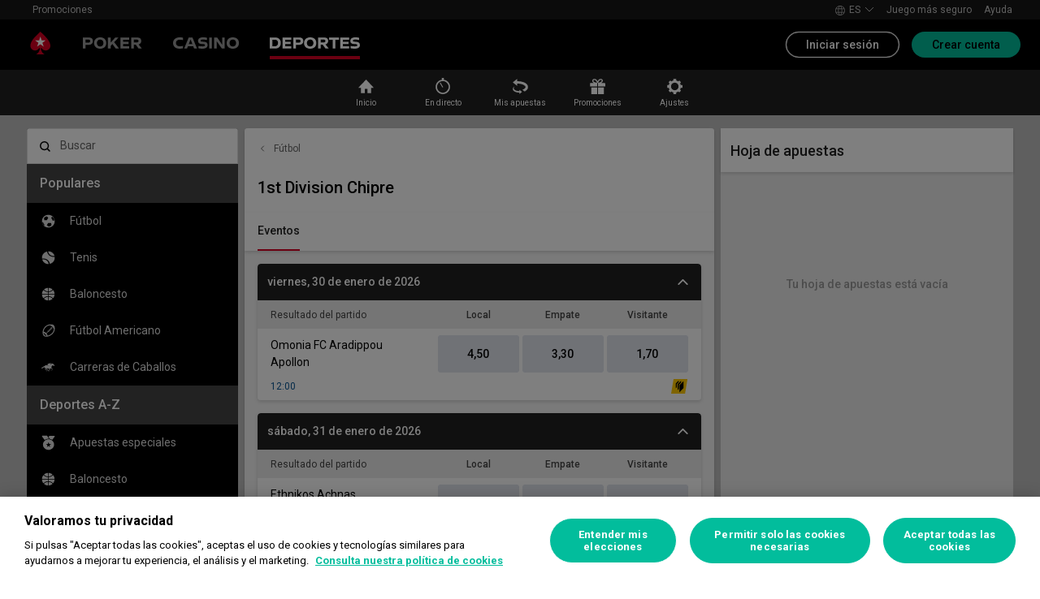

--- FILE ---
content_type: text/javascript
request_url: https://cashier.rationalcdn.com/starsweb/static/js/f5/75377.f558adfd.chunk.js
body_size: 5303
content:
(self.webpackChunkstars_web_client=self.webpackChunkstars_web_client||[]).push([[75377],{111138:e=>{e.exports={TXTCLI_We_are_unable_to_confirm_your__ELL:{id:"TXTCLI_We_are_unable_to_confirm_your__ELL",defaultMessage:"No podemos confirmar tu ubicaci\xf3n actual"},TXTCLI_You_can_still_make_withdrawals_ELL:{id:"TXTCLI_You_can_still_make_withdrawals_ELL",defaultMessage:"En estos momentos puedes seguir realizando reintegros.<br></br>Para obtener m\xe1s informaci\xf3n, visita nuestro <a>Centro de ayuda</a>."},TXTCLI_Your_status_is_currently_inact_ELL:{id:"TXTCLI_Your_status_is_currently_inact_ELL",defaultMessage:'Tu estado actual es "inactivo", int\xe9ntalo de nuevo m\xe1s tarde.'},TXTSRV_Please_wait_while_we_verify_yo_ELL:{id:"TXTSRV_Please_wait_while_we_verify_yo_ELL",defaultMessage:"Por favor, espera mientras verificamos tu ubicaci\xf3n."},TXTWCL_A_deposit_limit_must_be_set_be_ELL:{id:"TXTWCL_A_deposit_limit_must_be_set_be_ELL",defaultMessage:"Para poder realizar una apuesta, debes establecer antes un l\xedmite de dep\xf3sito."},TXTWCL_A_problem_occurred_updating_yo_ELL:{id:"TXTWCL_A_problem_occurred_updating_yo_ELL",defaultMessage:"Se ha producido un problema al actualizar tu hoja de apuestas. Int\xe9ntalo de nuevo."},TXTWCL_After_you_switch_from_Poker_or_ELL:{id:"TXTWCL_After_you_switch_from_Poker_or_ELL",defaultMessage:"Si acabas de jugar al poker o a Vegas, debes tomarte un descanso de un minuto antes de realizar una apuesta deportiva. Se hace as\xed para ayudarte a mantener la seguridad. Para obtener ayuda, visita la secci\xf3n <a>Juego m\xe1s seguro</a>."},TXTWCL_Bet_Placement_failedX:{id:"TXTWCL_Bet_Placement_failedX",defaultMessage:"Error al realizar apuesta."},TXTWCL_Bet_Placement_failedX_Acca_Ins_ELL:{id:"TXTWCL_Bet_Placement_failedX_Acca_Ins_ELL",defaultMessage:"Error al realizar apuesta. El seguro de combinadas no est\xe1 disponible en una o m\xe1s de tus apuestas."},TXTWCL_Bet_Placement_failedX_Market_n_ELL:{id:"TXTWCL_Bet_Placement_failedX_Market_n_ELL",defaultMessage:"Error al realizar apuesta. Mercado no disponible."},TXTWCL_Bet_Placement_failedX_One_or_m_ELL:{id:"TXTWCL_Bet_Placement_failedX_One_or_m_ELL",defaultMessage:"Error al realizar apuesta. Una o m\xe1s selecciones no se pueden combinar entre s\xed."},TXTWCL_Bet_Placement_failedX_Please_v_ELL:{id:"TXTWCL_Bet_Placement_failedX_Please_v_ELL",defaultMessage:"Error al realizar apuesta. Visita el Centro de ayuda."},TXTWCL_Bet_Placement_failedX_Price_no_ELL:{id:"TXTWCL_Bet_Placement_failedX_Price_no_ELL",defaultMessage:"Error al realizar apuesta. Precio no disponible."},TXTWCL_Bet_Placement_failedX_Promotio_ELL:{id:"TXTWCL_Bet_Placement_failedX_Promotio_ELL",defaultMessage:"Error al realizar apuesta. La promoci\xf3n no se puede aplicar m\xe1s de una vez."},TXTWCL_Bet_Placement_failedX_Promotio_ELL_1:{id:"TXTWCL_Bet_Placement_failedX_Promotio_ELL_1",defaultMessage:"Error al realizar apuesta. Promoci\xf3n no v\xe1lida para esta apuesta."},TXTWCL_Bet_Placement_failedX_Selectio_ELL:{id:"TXTWCL_Bet_Placement_failedX_Selectio_ELL",defaultMessage:"Error al realizar apuesta. Selecci\xf3n duplicada."},TXTWCL_Bet_Placement_failedX_Selectio_ELL_1:{id:"TXTWCL_Bet_Placement_failedX_Selectio_ELL_1",defaultMessage:"Error al realizar apuesta. Selecci\xf3n no disponible."},TXTWCL_Bet_Placement_failedX_SorryX_w_ELL_1:{id:"TXTWCL_Bet_Placement_failedX_SorryX_w_ELL_1",defaultMessage:"Error al realizar apuesta. Lo sentimos, no hemos podido realizar tu apuesta usando esta recompensa"},TXTWCL_Bet_Placement_failedX_We_are_e_ELL:{id:"TXTWCL_Bet_Placement_failedX_We_are_e_ELL",defaultMessage:"Error al realizar apuesta. Estamos experimentando problemas t\xe9cnicos. Int\xe9ntalo de nuevo m\xe1s tarde."},TXTWCL_Bet_placement_failedX_Due_to_i_ELL:{id:"TXTWCL_Bet_placement_failedX_Due_to_i_ELL",defaultMessage:"Error al realizar apuesta. No hay suficientes fichas de aumento de precio."},TXTWCL_Bet_placement_failed_as_the_be_ELL_1:{id:"TXTWCL_Bet_placement_failed_as_the_be_ELL_1",defaultMessage:"No se ha podido realizar la apuesta porque el regulador no la aprueba."},TXTWCL_Bet_placement_operation_finish_ELL:{id:"TXTWCL_Bet_placement_operation_finish_ELL",defaultMessage:"Parte de la realizaci\xf3n de apuesta finalizada correctamente. Consulta los resultados de los detalles de la apuesta."},TXTWCL_Bet_placement_rejected_due_to__ELL:{id:"TXTWCL_Bet_placement_rejected_due_to__ELL",defaultMessage:"Apuesta rechazada debido a una autoexclusi\xf3n activa."},TXTWCL_Due_to_local_regulations_you_m_ELL:{id:"TXTWCL_Due_to_local_regulations_you_m_ELL",defaultMessage:"Debido a la normativa local, debes aceptar la notificaci\xf3n de los 60 minutos antes de poder continuar."},TXTWCL_Minimum_stake_is_N0:{id:"TXTWCL_Minimum_stake_is_N0",defaultMessage:"La apuesta m\xednima es de {0}",track:"Minimum stake is {0}"},TXTWCL_Please_complete_registration_b_ELL:{id:"TXTWCL_Please_complete_registration_b_ELL",defaultMessage:"Completa el registro antes de realizar una apuesta."},TXTWCL_Selection_not_available_In_pla_ELL:{id:"TXTWCL_Selection_not_available_In_pla_ELL",defaultMessage:"Selecci\xf3n no disponible en directo."},TXTWCL_Selection_not_foundX:{id:"TXTWCL_Selection_not_foundX",defaultMessage:"Selecci\xf3n no encontrada."},TXTWCL_Something_went_wrongX_please_c_ELL:{id:"TXTWCL_Something_went_wrongX_please_c_ELL",defaultMessage:"Se ha producido un error. Revisa <a>Mis apuestas</a> para ver si se ha realizado tu apuesta."},TXTWCL_Something_went_wrongX_please_t_ELL:{id:"TXTWCL_Something_went_wrongX_please_t_ELL",defaultMessage:"Algo ha salido mal. Vuelve a intentarlo m\xe1s tarde."},TXTWCL_SorryX_we_could_not_place_your_ELL:{id:"TXTWCL_SorryX_we_could_not_place_your_ELL",defaultMessage:"Lo sentimos, no podemos realizar tu apuesta porque has superado tu l\xedmite de p\xe9rdidas."},TXTWCL_SorryX_we_couldnXt_place_your__ELL:{id:"TXTWCL_SorryX_we_couldnXt_place_your__ELL",defaultMessage:"Lo sentimos, no hemos podido realizar la apuesta; int\xe9ntalo de nuevo."},TXTWCL_SorryX_we_have_been_unable_to__ELL_10:{id:"TXTWCL_SorryX_we_have_been_unable_to__ELL_10",defaultMessage:"Lamentablemente, no hemos podido verificar que actualmente te halles en Ontario, por lo que tienes restringido el acceso a las apuestas con dinero real.<br></br>Ten en cuenta que solo se te permite realizar apuestas con dinero real mientras te halles en Ontario. Puedes seguir realizando transacciones con dinero real, incluyendo dep\xf3sitos y reintegros.<br></br>Si crees que se trata de un error, puedes obtener ayuda y consultar m\xe1s informaci\xf3n en nuestro <a>Centro de ayuda</a>."},TXTWCL_SorryX_we_have_been_unable_to__ELL_11:{id:"TXTWCL_SorryX_we_have_been_unable_to__ELL_11",defaultMessage:"Lamentablemente, no hemos podido verificar que actualmente te halles en Ontario, por lo que tienes restringido el acceso a las apuestas con dinero real.<br></br>Esto puede deberse a un problema t\xe9cnico temporal o a que no pudimos determinar de forma precisa tu ubicaci\xf3n seg\xfan tu conexi\xf3n o tipo de dispositivo.<br></br>Si crees que se trata de un error, puedes obtener ayuda y consultar m\xe1s informaci\xf3n en nuestro <a>Centro de ayuda</a>."},TXTWCL_SorryX_we_have_been_unable_to__ELL_12:{id:"TXTWCL_SorryX_we_have_been_unable_to__ELL_12",defaultMessage:"Lamentablemente, no hemos podido verificar que actualmente te halles en Ontario, por lo que tienes restringido el acceso a las apuestas con dinero real.<br></br>Esto se debe a que hemos detectado que se est\xe1 ejecutando un proxy, VPN o un servicio similar que puede alterar la informaci\xf3n sobre tu ubicaci\xf3n (por ejemplo, HMA).<br></br><strong>Desactiva este servicio e intenta iniciar sesi\xf3n de nuevo en tu cuenta.</strong><br></br>Si crees que se trata de un error, puedes obtener ayuda y consultar m\xe1s informaci\xf3n en nuestro <a>Centro de ayuda</a>."},TXTWCL_SorryX_we_have_been_unable_to__ELL_9:{id:"TXTWCL_SorryX_we_have_been_unable_to__ELL_9",defaultMessage:"Lamentablemente, no hemos podido verificar que actualmente te halles en Ontario, por lo que tienes restringido el acceso a las apuestas con dinero real.<br></br>Esto se debe a que hemos detectado que se est\xe1 ejecutando un software prohibido que puede alterar la informaci\xf3n sobre tu ubicaci\xf3n (por ejemplo, TeamViewer, LogMeIn).<br></br><strong>Desactiva este software e intenta iniciar sesi\xf3n de nuevo en tu cuenta.</strong><br></br>Si crees que se trata de un error, puedes obtener ayuda y m\xe1s informaci\xf3n en nuestro <a>Centro de ayuda</a>."},TXTWCL_SorryX_you_donXt_have_the_fund_ELL:{id:"TXTWCL_SorryX_you_donXt_have_the_fund_ELL",defaultMessage:"Lo sentimos, no tienes fondos suficientes para realizar esta apuesta."},TXTWCL_SorryX_your_bet_stake_is_too_h_ELL:{id:"TXTWCL_SorryX_your_bet_stake_is_too_h_ELL",defaultMessage:"Lo sentimos, el importe de tu apuesta es demasiado alto."},TXTWCL_Stake_must_be_a_multiple_of_N0:{id:"TXTWCL_Stake_must_be_a_multiple_of_N0",defaultMessage:"El importe apostado debe ser un m\xfaltiplo de {0}",track:"Stake must be a multiple of {0}"},TXTWCL_The_username_youXve_requested__ELL:{id:"TXTWCL_The_username_youXve_requested__ELL",defaultMessage:"El nombre de usuario que has solicitado ya est\xe1 en uso. Int\xe9ntalo de nuevo."},TXTWCL_WeXve_temporarily_restricted_y_ELL:{id:"TXTWCL_WeXve_temporarily_restricted_y_ELL",defaultMessage:"Hemos restringido tu cuenta temporalmente mientras se lleva a cabo una revisi\xf3n de seguridad rutinaria. Lamentamos cualquier molestia que esto pueda causar."},TXTWCL_XstrongXChange_from_Play_Money_ELL_1:{id:"TXTWCL_XstrongXChange_from_Play_Money_ELL_1",defaultMessage:"Cambiar de modo de dinero ficticio a modo de dinero real"},TXTWCL_You_are_attempting_to_place_be_ELL:{id:"TXTWCL_You_are_attempting_to_place_be_ELL",defaultMessage:"Est\xe1s intentando realizar apuestas, pero tu estado de autoprotecci\xf3n lo proh\xedbe."},TXTWCL_You_are_currently_active_on_an_ELL:{id:"TXTWCL_You_are_currently_active_on_an_ELL",defaultMessage:"En este momento est\xe1s activo en otro sitio de juego. Finaliza esa sesi\xf3n para continuar."},TXTWCL_You_are_currently_not_register_ELL:{id:"TXTWCL_You_are_currently_not_register_ELL",defaultMessage:"En estos momentos no figuras en el archivo de actividad nacional. No podr\xe1s realizar ninguna apuesta hasta que te registres. Visita nuestro <a>Centro de ayuda</a>."},TXTWCL_You_are_currently_set_to_use_P_ELL:{id:"TXTWCL_You_are_currently_set_to_use_P_ELL",defaultMessage:"Ahora mismo tienes definido el uso de dinero ficticio. Para realizar una apuesta, usa el bot\xf3n de selecci\xf3n de tu cuenta para cambiar al modo de dinero real."},TXTWCL_You_are_currently_within_the_5_ELL:{id:"TXTWCL_You_are_currently_within_the_5_ELL",defaultMessage:"En estos momentos est\xe1s en el periodo de inactividad de 5 minutos entre 2 sesiones. Int\xe9ntalo de nuevo en breve."},TXTWCL_You_canXt_use_two_of_our_produ_ELL:{id:"TXTWCL_You_canXt_use_two_of_our_produ_ELL",defaultMessage:"No puedes usar dos de nuestros productos de forma simult\xe1nea. Finaliza tu otra sesi\xf3n, espera un minuto e int\xe9ntalo de nuevo. Se hace as\xed para ayudarte a mantener la seguridad. Para obtener ayuda, visita la secci\xf3n <a>Juego m\xe1s seguro</a>."},TXTWCL_You_may_be_attempting_to_acces_ELL:{id:"TXTWCL_You_may_be_attempting_to_acces_ELL",defaultMessage:"Quiz\xe1 intentas acceder desde un pa\xeds que no est\xe1 admitido."},TXTWCL_Your_account_has_been_closedX__ELL:{id:"TXTWCL_Your_account_has_been_closedX__ELL",defaultMessage:"Se ha cerrado tu cuenta. Visita el Centro de ayuda."},TXTWCL_Your_account_has_been_suspende_ELL_3:{id:"TXTWCL_Your_account_has_been_suspende_ELL_3",defaultMessage:"Se ha suspendido tu cuenta. Visita el Centro de ayuda."},TXTWCL_Your_account_is_Pending_Author_ELL:{id:"TXTWCL_Your_account_is_Pending_Author_ELL",defaultMessage:"Tu cuenta est\xe1 pendiente de autorizaci\xf3n. Visita el Centro de ayuda."},TXTWCL_Your_account_privileges_have_b_ELL:{id:"TXTWCL_Your_account_privileges_have_b_ELL",defaultMessage:"Los privilegios de tu cuenta se han suspendido debido a que constas en la lista de exclusi\xf3n del Gobierno."},TXTWCL_Your_betXsX_can_not_be_placed__ELL:{id:"TXTWCL_Your_betXsX_can_not_be_placed__ELL",defaultMessage:"Tu(s) apuesta(s) no se puede(n) realizar porque tu cuenta se cre\xf3 tras el inicio del evento."},TXTWCL_Your_betXsX_cannot_be_placed_b_ELL:{id:"TXTWCL_Your_betXsX_cannot_be_placed_b_ELL",defaultMessage:"La(s) apuesta(s) no se puede(n) realizar porque el importe que intentas apostar supera el saldo disponible que ten\xedas al comienzo del evento."},TXTWCL_Your_bet_cannot_be_placed_as_y_ELL:{id:"TXTWCL_Your_bet_cannot_be_placed_as_y_ELL",defaultMessage:"No se puede realizar tu apuesta porque has alcanzado tu l\xedmite de p\xe9rdidas semanal."},TXTWCL_Your_bet_cannot_be_placed_as_y_ELL_1:{id:"TXTWCL_Your_bet_cannot_be_placed_as_y_ELL_1",defaultMessage:"No se puede realizar tu apuesta porque has alcanzado tu l\xedmite de p\xe9rdidas mensual."},TXTWCL_Your_bet_cannot_be_placed_as_y_ELL_2:{id:"TXTWCL_Your_bet_cannot_be_placed_as_y_ELL_2",defaultMessage:"No se puede realizar tu apuesta porque has alcanzado tu l\xedmite de p\xe9rdidas diario."},TXTWCL_Your_bet_cannot_be_placed_as_y_ELL_3:{id:"TXTWCL_Your_bet_cannot_be_placed_as_y_ELL_3",defaultMessage:"Nos se puede realizar tu apuesta porque no has establecido un l\xedmite."},TXTWCL_Your_bet_cannot_be_placed_as_y_ELL_4:{id:"TXTWCL_Your_bet_cannot_be_placed_as_y_ELL_4",defaultMessage:"No se puede realizar tu apuesta porque has alcanzado tu l\xedmite de gasto mensual."},TXTWCL_Your_bet_cannot_be_placed_as_y_ELL_5:{id:"TXTWCL_Your_bet_cannot_be_placed_as_y_ELL_5",defaultMessage:"No se puede realizar tu apuesta porque has alcanzado tu l\xedmite de gasto semanal."},TXTWCL_Your_bet_cannot_be_placed_as_y_ELL_6:{id:"TXTWCL_Your_bet_cannot_be_placed_as_y_ELL_6",defaultMessage:"No se puede realizar tu apuesta porque has alcanzado tu l\xedmite de gasto diario."},TXTWCL_Your_bet_was_not_placed_as_cur_ELL:{id:"TXTWCL_Your_bet_was_not_placed_as_cur_ELL",defaultMessage:"No se ha realizado tu apuesta porque es necesaria una conversi\xf3n de moneda para que tengas los fondos suficientes"},TXTWCL_Your_potential_payout_exceeds__ELL_1:{id:"TXTWCL_Your_potential_payout_exceeds__ELL_1",defaultMessage:"Tu pago potencial excede el pago m\xe1ximo de {0}. Reduce tu apuesta.",track:"Your potential payout exceeds the maximum payout of {0}. Please, lower your stake."}}},175377:(e,_,a)=>{"use strict";a.d(_,{A:()=>i});var t=a(300683),o=(a(952105),a(246803)),n=a(253774),s=a(395975),r=a.n(s),L=a(426525);const i=e=>{let{contentTranslationTag:_,link:a}=e;return a?(0,L.jsx)(t.wD,{values:{a:e=>(0,n.vN)(a)?(0,L.jsx)(o.A,{resolverTag:a.resolverTag,className:r().link,children:e}):(0,L.jsx)(t.N_,{alias:a.alias,className:r().link,values:a.params,children:e})},..._}):(0,L.jsx)(t.wD,{..._})}},253774:(e,_,a)=>{"use strict";a.d(_,{HZ:()=>C,My:()=>c,u3:()=>X,vN:()=>L,wm:()=>r,xp:()=>E});var t=a(915897),o=a(152292),n=a(111138);const s=["AML_USER_SUSPENDED","BET_SLIP_UPDATE_FAILED","NETWORK_FAILURE","EXCEPTION","GENERAL_FAILURE","PLAY_MONEY_NOT_SUPPORTED","USER_SUSPENDED_BY_REGULATOR"],r=e=>s.includes(e),L=e=>"resolverTag"in e,i={AML_USER_SUSPENDED:n.TXTWCL_Bet_Placement_failedX,BET_PLACEMENT_RUNNER_FAILURE:n.TXTWCL_SorryX_we_couldnXt_place_your__ELL,GENERAL_FAILURE:{contentTranslationTag:n.TXTWCL_Something_went_wrongX_please_c_ELL,link:{alias:"sportsMyBets",params:{status:"open"}}},INSUFFICIENT_FUNDS:n.TXTWCL_SorryX_you_donXt_have_the_fund_ELL,OVER_LOSS_LIMIT:n.TXTWCL_SorryX_we_could_not_place_your_ELL,OTHER_FAILURE_IN_REQUEST:n.TXTWCL_SorryX_we_couldnXt_place_your__ELL,STAKE_BELOW_MINIMUM_ALLOWED:n.TXTWCL_Minimum_stake_is_N0,STAKE_ABOVE_MAXIMUM_ALLOWED:n.TXTWCL_SorryX_your_bet_stake_is_too_h_ELL,CUST_REGISTRATION_PENDING:n.TXTWCL_Please_complete_registration_b_ELL,INVALID_BET_TYPE:n.TXTWCL_SorryX_we_couldnXt_place_your__ELL,INVALID_LEG_TYPE:n.TXTWCL_SorryX_we_couldnXt_place_your__ELL,DUPLICATE_BET:{contentTranslationTag:n.TXTWCL_Something_went_wrongX_please_c_ELL,link:{alias:"sportsMyBets",params:{status:"open"}}},STARTING_PRICE_NOT_AVAILABLE:n.TXTWCL_SorryX_we_couldnXt_place_your__ELL,LIVE_PRICE_NOT_AVAILABLE:n.TXTWCL_SorryX_we_couldnXt_place_your__ELL,PROMOTION_CANNOT_BE_USED:n.TXTWCL_Bet_Placement_failedX_Promotio_ELL_1,PROMOTION_NOT_COMBINABLE:n.TXTWCL_Bet_Placement_failedX_Promotio_ELL,INSUFFICIENT_LIVE_FUNDS:n.TXTWCL_Your_bet_was_not_placed_as_cur_ELL,EACHWAY_NOT_AVAILABLE:n.TXTWCL_SorryX_we_couldnXt_place_your__ELL,ACCA_INSURANCE_NOT_AVAILABLE:n.TXTWCL_Bet_Placement_failedX_Acca_Ins_ELL,MULTIPLE_PRICE_NOT_AVAILABLE:n.TXTWCL_Bet_Placement_failedX_Price_no_ELL,GUARANTEED_PRICE_NOT_AVAILABLE:n.TXTWCL_SorryX_we_couldnXt_place_your__ELL,STAKE_INCREMENT_INVALID:n.TXTWCL_Stake_must_be_a_multiple_of_N0,INVALID_BET_COMBINATION:n.TXTWCL_Bet_Placement_failedX_One_or_m_ELL,INSUFFICIENT_VALID_FUNDS_FOR_INPLAY:n.TXTWCL_Bet_Placement_failedX,SELF_EXCLUSION:n.TXTWCL_Bet_placement_rejected_due_to__ELL,REQUESTED_EACHWAY_PLACES_NOT_AVAILABLE:n.TXTWCL_SorryX_we_couldnXt_place_your__ELL,EDGE_TERMS_NOT_AVAILABLE:n.TXTWCL_SorryX_we_couldnXt_place_your__ELL,WALLET_AMOUNTS_CONSTRAINT_ERROR:n.TXTWCL_SorryX_we_couldnXt_place_your__ELL,PAYOUT_ABOVE_MAXIMUM_ALLOWED:n.TXTWCL_Your_potential_payout_exceeds__ELL_1,LINES_ABOVE_MAXIMUM_ALLOWED:n.TXTWCL_SorryX_we_couldnXt_place_your__ELL,INVALID_BET_DEFINITION:n.TXTWCL_SorryX_we_couldnXt_place_your__ELL,PRICE_BOOST_TOKEN_NOT_AVAILABLE:n.TXTWCL_Bet_placement_failedX_Due_to_i_ELL,WALLET_EXPIRED:n.TXTWCL_Bet_Placement_failedX_SorryX_w_ELL_1,REGULATOR_REJECTED:n.TXTWCL_Bet_placement_failed_as_the_be_ELL_1,HISTORICAL_BALANCE_EXCEEDED:n.TXTWCL_Your_betXsX_cannot_be_placed_b_ELL,ACCOUNT_CREATED_AFTER_EVENT_START:n.TXTWCL_Your_betXsX_can_not_be_placed__ELL,BLOCKGAMEPLAY_PARALLELVERTICAL:{contentTranslationTag:n.TXTWCL_You_canXt_use_two_of_our_produ_ELL,link:{resolverTag:o.Nk.HelpResponsibleGaming}},BLOCKGAMEPLAY_TIMELIMIT:{contentTranslationTag:n.TXTWCL_After_you_switch_from_Poker_or_ELL,link:{resolverTag:o.Nk.HelpResponsibleGaming}},FAILED_GEO_COMPLY_PENDING:{contentTranslationTag:n.TXTWCL_SorryX_we_couldnXt_place_your__ELL,siteOverrides:{[t.L.CA_ON]:{contentTranslationTag:n.TXTSRV_Please_wait_while_we_verify_yo_ELL}}},FAILED_GEO_COMPLY_REJECTED:{contentTranslationTag:n.TXTWCL_SorryX_we_couldnXt_place_your__ELL,siteOverrides:{[t.L.CA_ON]:{titleTranslationTag:n.TXTCLI_We_are_unable_to_confirm_your__ELL,contentTranslationTag:n.TXTWCL_SorryX_we_have_been_unable_to__ELL_10,isAutoDismissible:!1,link:{resolverTag:o.Nk.HelpCenter}}}},FAILED_GEO_COMPLY_SOFTWARE_BLOCKED:{contentTranslationTag:n.TXTWCL_SorryX_we_couldnXt_place_your__ELL,siteOverrides:{[t.L.CA_ON]:{titleTranslationTag:n.TXTCLI_We_are_unable_to_confirm_your__ELL,contentTranslationTag:n.TXTWCL_SorryX_we_have_been_unable_to__ELL_9,isAutoDismissible:!1,link:{resolverTag:o.Nk.HelpCenter}}}},FAILED_GEO_COMPLY_UNKNOWN:{contentTranslationTag:n.TXTWCL_SorryX_we_couldnXt_place_your__ELL,siteOverrides:{[t.L.CA_ON]:{titleTranslationTag:n.TXTCLI_We_are_unable_to_confirm_your__ELL,contentTranslationTag:n.TXTWCL_SorryX_we_have_been_unable_to__ELL_11,isAutoDismissible:!1,link:{resolverTag:o.Nk.HelpCenter}}}},FAILED_GEO_COMPLY_USING_PROXY:{contentTranslationTag:n.TXTWCL_SorryX_we_couldnXt_place_your__ELL,siteOverrides:{[t.L.CA_ON]:{titleTranslationTag:n.TXTCLI_We_are_unable_to_confirm_your__ELL,contentTranslationTag:n.TXTWCL_SorryX_we_have_been_unable_to__ELL_12,isAutoDismissible:!1,link:{resolverTag:o.Nk.HelpCenter}}}},DAILY_SPEND_LIMIT_CONSUMED:{contentTranslationTag:n.TXTWCL_Your_bet_cannot_be_placed_as_y_ELL_6,isAutoDismissible:!1},DAILY_LOSS_LIMIT_CONSUMED:{contentTranslationTag:n.TXTWCL_Your_bet_cannot_be_placed_as_y_ELL_2,isAutoDismissible:!1},MONTHLY_SPEND_LIMIT_CONSUMED:{contentTranslationTag:n.TXTWCL_Your_bet_cannot_be_placed_as_y_ELL_4,isAutoDismissible:!1},MONTHLY_LOSS_LIMIT_CONSUMED:{contentTranslationTag:n.TXTWCL_Your_bet_cannot_be_placed_as_y_ELL_1,isAutoDismissible:!1},WEEKLY_LOSS_LIMIT_CONSUMED:{contentTranslationTag:n.TXTWCL_Your_bet_cannot_be_placed_as_y_ELL,isAutoDismissible:!1},REGULATOR_ACTIVE_ELSEWHERE:{contentTranslationTag:n.TXTWCL_You_are_currently_active_on_an_ELL,isAutoDismissible:!1},REGULATOR_DUPLICATE_PLAYER:{contentTranslationTag:n.TXTWCL_The_username_youXve_requested__ELL,isAutoDismissible:!1},REGULATOR_FAILURE:{contentTranslationTag:n.TXTWCL_Something_went_wrongX_please_t_ELL,isAutoDismissible:!1},REGULATOR_LIMIT_REQUIRED:{contentTranslationTag:n.TXTWCL_A_deposit_limit_must_be_set_be_ELL,isAutoDismissible:!1},REGULATOR_LONG_SESSION_ACK:{contentTranslationTag:n.TXTWCL_Due_to_local_regulations_you_m_ELL,isAutoDismissible:!1},REGULATOR_PLAYER_INACTIVE:{contentTranslationTag:n.TXTCLI_Your_status_is_currently_inact_ELL,isAutoDismissible:!1},REGULATOR_PLAYER_NOT_REGISTERED:{contentTranslationTag:n.TXTWCL_You_are_currently_not_register_ELL,isAutoDismissible:!1,link:{resolverTag:o.Nk.HelpResponsibleGaming}},REGULATOR_PLAYER_WAITING_PERIOD:{contentTranslationTag:n.TXTWCL_You_are_currently_within_the_5_ELL,isAutoDismissible:!1},RG_LIMITS_SETUP_REQUIRED:{contentTranslationTag:n.TXTWCL_Your_bet_cannot_be_placed_as_y_ELL_3,isAutoDismissible:!1},SPENDING_LIMIT_CONSUMED:{contentTranslationTag:n.TXTWCL_Your_bet_cannot_be_placed_as_y_ELL_5,isAutoDismissible:!1}},l={INVALID_GLOBAL_MARKET_ID:n.TXTWCL_SorryX_we_couldnXt_place_your__ELL,INVALID_SELECTION_ID:n.TXTWCL_SorryX_we_couldnXt_place_your__ELL,BET_TYPE_NOT_SUPPORTED:n.TXTWCL_SorryX_we_couldnXt_place_your__ELL,MARKET_NOT_FOUND:n.TXTWCL_Bet_Placement_failedX_Market_n_ELL,SELECTION_NOT_FOUND:n.TXTWCL_Selection_not_foundX,SELECTION_NOT_AVAILABLE_INPLAY:n.TXTWCL_Selection_not_available_In_pla_ELL,MARKET_SUSPENDED:n.TXTWCL_Bet_Placement_failedX_Market_n_ELL,RUNNER_SUSPENDED:n.TXTWCL_Bet_Placement_failedX_Selectio_ELL_1,REQUESTED_PRICE_NOT_AVAILABLE:n.TXTWCL_Bet_Placement_failedX_Price_no_ELL,PREPLAY_EVENT_STARTED:n.TXTWCL_Bet_Placement_failedX_Market_n_ELL,REQUESTED_HANDICAP_NOT_AVAILABLE:n.TXTWCL_Bet_Placement_failedX_Market_n_ELL,INVALID_COMBINATION:n.TXTWCL_Bet_Placement_failedX_One_or_m_ELL,DUPLICATE_RUNNER:n.TXTWCL_SorryX_we_couldnXt_place_your__ELL,PRICE_BOOST_PRICE_NOT_AVAILABLE:n.TXTWCL_SorryX_we_couldnXt_place_your__ELL,EVENT_BLOCKED_FOR_USER_JURISDICTION:n.TXTWCL_Bet_Placement_failedX_Please_v_ELL},T={LEG_SUSPENDED:n.TXTWCL_Bet_Placement_failedX_Selectio_ELL_1,INVALID_BET_LEG:n.TXTWCL_Bet_Placement_failedX,DUPLICATE_LEG:n.TXTWCL_Bet_Placement_failedX_Selectio_ELL,LEG_TYPE_UNAVAILABLE:n.TXTWCL_Bet_Placement_failedX_Selectio_ELL_1},u={ACCOUNT_CLOSED:{contentTranslationTag:n.TXTWCL_Your_account_has_been_closedX__ELL,isAutoDismissible:!1},ACCESS_DENIED:n.TXTWCL_Bet_Placement_failedX,ACCOUNT_DUPLICATE_CARDS:n.TXTWCL_Your_account_has_been_suspende_ELL_3,ACCOUNT_LOCKED:{contentTranslationTag:n.TXTWCL_Your_account_has_been_suspende_ELL_3,isAutoDismissible:!1},ACCOUNT_PENDING_AUTH:{contentTranslationTag:n.TXTWCL_Your_account_is_Pending_Author_ELL,isAutoDismissible:!1},ACCOUNT_SUSPENDED:{contentTranslationTag:n.TXTWCL_Your_account_has_been_suspende_ELL_3,isAutoDismissible:!1},ACCOUNT_SECURITY_QUESTION_WRONG_3_TIMES:{contentTranslationTag:n.TXTWCL_Your_account_has_been_suspende_ELL_3,isAutoDismissible:!1},ACCOUNT_SUSPENDED_KYC:{contentTranslationTag:n.TXTWCL_Your_account_has_been_suspende_ELL_3,isAutoDismissible:!1},INVALID_COUNTRY:n.TXTWCL_You_may_be_attempting_to_acces_ELL,INVALID_PROTECTION_STATUS:n.TXTWCL_You_are_attempting_to_place_be_ELL,PARTIAL_SUCCESS:n.TXTWCL_Bet_placement_operation_finish_ELL,REGULATOR_CLOSED:n.TXTWCL_Bet_Placement_failedX_Please_v_ELL},d={AML_USER_SUSPENDED:n.TXTWCL_WeXve_temporarily_restricted_y_ELL,BET_SLIP_UPDATE_FAILED:n.TXTWCL_A_problem_occurred_updating_yo_ELL,NETWORK_FAILURE:{contentTranslationTag:n.TXTWCL_Something_went_wrongX_please_c_ELL,link:{alias:"sportsMyBets",params:{status:"open"}}},EXCEPTION:{contentTranslationTag:n.TXTWCL_Bet_Placement_failedX_We_are_e_ELL,siteOverrides:{[t.L.ITA]:{contentTranslationTag:n.TXTWCL_Something_went_wrongX_please_c_ELL,link:{alias:"sportsMyBets",params:{status:"open"}}}}},GENERAL_FAILURE:{contentTranslationTag:n.TXTWCL_Something_went_wrongX_please_c_ELL,link:{alias:"sportsMyBets",params:{status:"open"}}},PLAY_MONEY_NOT_SUPPORTED:{titleTranslationTag:n.TXTWCL_XstrongXChange_from_Play_Money_ELL_1,contentTranslationTag:n.TXTWCL_You_are_currently_set_to_use_P_ELL,isAutoDismissible:!1,level:"warning",variant:"passive",isCollapsible:!1},USER_SUSPENDED_BY_REGULATOR:{titleTranslationTag:n.TXTWCL_Your_account_privileges_have_b_ELL,contentTranslationTag:n.TXTCLI_You_can_still_make_withdrawals_ELL,isAutoDismissible:!1,isCollapsible:!1,link:{resolverTag:o.Nk.HelpCenter}}},c={...i,...l,...T},E={contentTranslationTag:n.TXTWCL_SorryX_we_couldnXt_place_your__ELL},X={...u,...d},C={contentTranslationTag:n.TXTWCL_Bet_Placement_failedX}},395975:e=>{e.exports={link:"_fd4d44d"}}}]);
//# sourceMappingURL=75377.f558adfd.chunk.js.map

--- FILE ---
content_type: text/javascript
request_url: https://cashier.rationalcdn.com/starsweb/static/js/e1/48949.e1ab79a6.chunk.js
body_size: 5201
content:
"use strict";(self.webpackChunkstars_web_client=self.webpackChunkstars_web_client||[]).push([[48949],{106771:(e,t,a)=>{a.d(t,{A:()=>r});var o=a(731807),n=a(952105);const l=()=>!!o.Sw&&window.self!==window.top,s=(0,o.zk)(),r=(e,t)=>((0,n.useEffect)((()=>{const a=a=>{a.data.type===e&&t(a.data.value)};return!l()&&(null===s||void 0===s||s.addEventListener("message",a,!1)),()=>{l()||null===s||void 0===s||s.removeEventListener("message",a)}}),[t,e]),{postMessage:t=>{l()&&(null===s||void 0===s||s.parent.postMessage({type:e,value:t},s.document.referrer||""))}})},80261:(e,t,a)=>{a.d(t,{S:()=>u,Y:()=>I});var o=a(152292),n=a(990170),l=a(681381),s=a(952105),r=a(282633),i=a(11275),d=a(260857),S=a(479927),c=a(426525);const E=s.createContext(null),I=e=>{var t,a,I,u,T,m,L,A,v,b,O,p;let{initialState:R={componentEventTypeEvents:{},footballPlayerIds:[],variables:{includeTeamStats:!1,includePlayers:!1,includeIncidents:!1}},children:N}=e;const y=(0,n.iT)(o.TO.ISPEnableLiveData),F=(0,n.iT)(o.TO.ISPEnableEnhancedBetTracking),[P,C]=(0,s.useReducer)(S.GI,R),{componentEventTypeEvents:f,footballPlayerIds:_,variables:g}=P,h=(0,n.iT)(o.TO.ISPEnableLiveAmericanFootballData),B=(0,n.iT)(o.TO.ISPEnableLiveBaseballData),D=(0,n.iT)(o.TO.ISPEnableLiveBasketballData),G=(0,n.iT)(o.TO.ISPEnableLiveDartsData),$=(0,n.iT)(o.TO.ISPEnableLiveESportsData),H=(0,n.iT)(o.TO.ISPEnableLiveFootballData),k=(0,n.iT)(o.TO.ISPEnableLiveHandballData),M=(0,n.iT)(o.TO.ISPEnableLiveIceHockeyData),w=(0,n.iT)(o.TO.ISPEnableLiveSnookerData),U=(0,n.iT)(o.TO.ISPEnableLiveTableTennisData),Y=(0,n.iT)(o.TO.ISPEnableLiveTennisData),x=(0,n.iT)(o.TO.ISPEnableLiveVolleyballData),J=(0,r.d4)(i.Lt.documentVisibility.isDocumentVisible),W=(0,S.ys)(f),K=h&&null!==(t=W[d.m.AMERICAN_FOOTBALL])&&void 0!==t?t:[],V=B&&null!==(a=W[d.m.BASEBALL])&&void 0!==a?a:[],Q=D&&null!==(I=W[d.m.BASKETBALL])&&void 0!==I?I:[],j=G&&null!==(u=W[d.m.DARTS])&&void 0!==u?u:[],X=$&&null!==(T=W[d.m.E_SPORTS])&&void 0!==T?T:[],z=H&&null!==(m=W[d.m.SOCCER])&&void 0!==m?m:[],q=k&&null!==(L=W[d.m.HANDBALL])&&void 0!==L?L:[],Z=M&&null!==(A=W[d.m.ICE_HOCKEY])&&void 0!==A?A:[],ee=w&&null!==(v=W[d.m.SNOOKER])&&void 0!==v?v:[],te=U&&null!==(b=W[d.m.TABLE_TENNIS])&&void 0!==b?b:[],ae=Y&&null!==(O=W[d.m.TENNIS])&&void 0!==O?O:[],oe=x&&null!==(p=W[d.m.VOLLEYBALL])&&void 0!==p?p:[],ne=Boolean(!J||!(y||F)||!K.length&&!V.length&&!Q.length&&!j.length&&!X.length&&!z.length&&!q.length&&!Z.length&&!ee.length&&!te.length&&!ae.length&&!oe.length),{loading:le,error:se}=(0,l.S3)({variables:{americanFootballEventIds:K.map(String),baseballEventIds:V.map(String),basketballEventIds:Q.map(String),dartsEventIds:j.map(String),eSportsEventIds:X.map(String),footballEventIds:z.map(String),handballEventIds:q.map(String),iceHockeyEventIds:Z.map(String),snookerEventIds:ee.map(String),tableTennisEventIds:te.map(String),tennisEventIds:ae.map(String),volleyballEventIds:oe.map(String),footballPlayerIds:_,...g},skip:ne,skipPollAttempt:()=>ne,pollInterval:5e3,errorPolicy:"all",fetchPolicy:"network-only"});return(0,c.jsx)(E.Provider,{value:{dispatch:C,isLoading:le,isError:Boolean(se),variables:g},children:N})},u=()=>{const e=(0,s.useContext)(E);if(null===e)throw new Error('You must wrap "useLiveData" in a "LiveDataProvider"');return e}},94868:(e,t,a)=>{a.d(t,{A:()=>m,H:()=>T});var o=a(915897),n=a(152292),l=a(990170),s=a(952105),r=a(282633),i=a(425029),d=a(11275),S=a(251406),c=a(106771),E=a(426525);const I=(e,t,a)=>{var l;const s=null!==(l={[o.L.CA_ON]:t?n.QP.American:n.QP.Decimal}[a])&&void 0!==l?l:n.QP.Decimal;return e===n.QP.Fractional?n.QP.Fractional:t&&e===n.QP.American?n.QP.American:e===n.QP.Decimal?n.QP.Decimal:s},u=new i.A,T=s.createContext({oddsFormat:n.QP.Decimal,setOddsFormat:()=>{}}),m=e=>{let{children:t}=e;const a=(0,r.d4)(d.Lt.account.getOddsFormat),o=(0,l.iT)(n.TO.ISPAmericanOdds),i=(0,r.d4)(d.Lt.cms.getSiteId),m=Number(u.get(n.Hk.ODDS_FORMAT)),L=I(a||m,o,i),A=(0,r.d4)(d.Lt.session.isClientAuthenticated),[v,b]=(0,s.useState)(L),{account:{updateAccount:O}}=(0,r.wA)(),{postMessage:p}=(0,c.A)("updateOddsFormat",(e=>{e&&(b(e),(0,S.c)(e))})),R=(0,s.useCallback)((e=>{b(e),(0,S.c)(e),p(e),A&&O({oddsFormat:e})}),[p,A,O]);return(0,s.useEffect)((()=>{a&&b(I(a,o,i))}),[A,o,a,i]),(0,E.jsx)(T.Provider,{value:{oddsFormat:v,setOddsFormat:R},children:t})}},479927:(e,t,a)=>{a.d(t,{GI:()=>n,ys:()=>o});const o=e=>Object.entries(e).reduce(((e,t)=>{let[,a]=t;if(!a||!Object.keys(a).length)return e;return Object.entries(a).reduce(((t,a)=>{var o;const[n,l]=a,s=null!==(o=e[n])&&void 0!==o?o:[];return{...t,[n]:(r=[...s,...l],[...new Set(r)])};var r}),{})}),{}),n=(e,t)=>{switch(t.type){case"SET_EVENTS":{const{events:a,id:o,variables:n}=t.payload,l=a,s=o,r=Object.entries(l).reduce(((t,a)=>{var o;const[n,l]=a;var r,i;n in(null!==(o=e.componentEventTypeEvents[s])&&void 0!==o?o:[])?t[n]=[...null!==(r=null===(i=e.componentEventTypeEvents[s])||void 0===i?void 0:i[n])&&void 0!==r?r:[],...l]:t[n]=l;return t}),{}),i={...e,componentEventTypeEvents:{...e.componentEventTypeEvents,[s]:r}};return n&&(i.variables={...e.variables,...n}),i}case"SET_FOOTBALL_PLAYERS":{const{players:a}=t.payload;return{...e,footballPlayerIds:a}}case"REMOVE_EVENTS":return{...e,componentEventTypeEvents:{...e.componentEventTypeEvents,[t.payload.id]:{}}}}}},260857:(e,t,a)=>{a.d(t,{m:()=>o});let o=function(e){return e[e.AMERICAN_FOOTBALL=6423]="AMERICAN_FOOTBALL",e[e.ATHLETICS=3988]="ATHLETICS",e[e.AUSTRALIAN_RULES=61420]="AUSTRALIAN_RULES",e[e.BADMINTON=627555]="BADMINTON",e[e.BACKGAMMON=1938544]="BACKGAMMON",e[e.BASKETBALL=7522]="BASKETBALL",e[e.BASEBALL=7511]="BASEBALL",e[e.BANDY=998919]="BANDY",e[e.BEACH_SOCCER=28361979]="BEACH_SOCCER",e[e.BEACH_VOLLEYBALL=2872194]="BEACH_VOLLEYBALL",e[e.BOWLS=998918]="BOWLS",e[e.BOXING=6]="BOXING",e[e.BRIDGE=982477]="BRIDGE",e[e.CHESS=136332]="CHESS",e[e.CRICKET=4]="CRICKET",e[e.COMMONWEALTH_GAMES=3e5]="COMMONWEALTH_GAMES",e[e.CURRENT_AFFAIRS=27388198]="CURRENT_AFFAIRS",e[e.CYCLING=11]="CYCLING",e[e.CURLING=28578623]="CURLING",e[e.DARTS=3503]="DARTS",e[e.DIVING=28608996]="DIVING",e[e.E_SPORTS=27454571]="E_SPORTS",e[e.FINANCIAL_BETS=6231]="FINANCIAL_BETS",e[e.FISHING=3088925]="FISHING",e[e.FLOORBALL=998920]="FLOORBALL",e[e.FUTSAL=15826206]="FUTSAL",e[e.GAELIC_GAMES=2152880]="GAELIC_GAMES",e[e.HANDBALL=468328]="HANDBALL",e[e.HOCKEY=7523]="HOCKEY",e[e.ICE_HOCKEY=7524]="ICE_HOCKEY",e[e.INTERNATIONAL_RULES=678378]="INTERNATIONAL_RULES",e[e.GOLF=3]="GOLF",e[e.GREYHOUND_RACING=4339]="GREYHOUND_RACING",e[e.GYMNASTICS=28347302]="GYMNASTICS",e[e.HORSE_RACING=7]="HORSE_RACING",e[e.LOTTERIES=29125756]="LOTTERIES",e[e.MOTOR_SPORT=8]="MOTOR_SPORT",e[e.NETBALL=606611]="NETBALL",e[e.OLYMPICS_2016=27589895]="OLYMPICS_2016",e[e.POOL=72382]="POOL",e[e.POKER=315220]="POKER",e[e.RUGBY_LEAGUE=1477]="RUGBY_LEAGUE",e[e.RUGBY_UNION=5]="RUGBY_UNION",e[e.PELOTA=5412697]="PELOTA",e[e.POLITICS=2378961]="POLITICS",e[e.ROWING=12]="ROWING",e[e.SHOOTING=28609007]="SHOOTING",e[e.SOCCER=1]="SOCCER",e[e.SPECIAL_BETS=10]="SPECIAL_BETS",e[e.SQUASH=4609466]="SQUASH",e[e.SNOOKER=6422]="SNOOKER",e[e.SWIMMING=620576]="SWIMMING",e[e.TABLE_TENNIS=2593174]="TABLE_TENNIS",e[e.TENNIS=2]="TENNIS",e[e.TRIATHLON=27065662]="TRIATHLON",e[e.SURFING=4726642]="SURFING",e[e.VOLLEYBALL=998917]="VOLLEYBALL",e[e.WATER_POLO=2901849]="WATER_POLO",e[e.MIXED_MARTIAL_ARTS=26420387]="MIXED_MARTIAL_ARTS",e[e.WEIGHTLIFTING=28361982]="WEIGHTLIFTING",e[e.WINTER_SPORTS=451485]="WINTER_SPORTS",e[e.WINTER_OLYMPICS=27105927]="WINTER_OLYMPICS",e[e.WRESTLING=27485048]="WRESTLING",e[e.YACHTING=998916]="YACHTING",e}({})},569032:(e,t,a)=>{a.d(t,{GL:()=>s,Mh:()=>i,Q7:()=>r,W0:()=>d,dw:()=>l,es:()=>n});const o=5e3,n=6e4,l=o,s=6e4,r=1e4,i=o,d=40},816917:(e,t,a)=>{a.d(t,{UY:()=>A,uP:()=>b,bR:()=>R,gU:()=>N,Id:()=>F,DM:()=>y,K9:()=>p,gK:()=>v});var o=a(731807),n=a(916388),l=a.n(n),s=a(855683),r=a.n(s),i=a(952105);let d=function(e){return e.LANDSCAPE="LANDSCAPE",e.PORTRAIT="PORTRAIT",e}({});const S=(0,o.zk)(),c=null===S||void 0===S?void 0:S.matchMedia("(orientation: portrait)"),E=Boolean(!l()(null===c||void 0===c?void 0:c.matches)),I=Boolean(!l()(null===S||void 0===S?void 0:S.orientation)),u=()=>E&&c?c.matches?d.PORTRAIT:d.LANDSCAPE:I?90===Math.abs((null===S||void 0===S?void 0:S.orientation)||90)?d.LANDSCAPE:d.PORTRAIT:void 0,T=()=>{const[e,t]=(0,i.useState)(u()),a=(0,i.useCallback)((()=>{if(o.Sw)return t(u())}),[t]);return(0,i.useEffect)((()=>{const e=r()(a,100,{leading:!0});return E?null===c||void 0===c||c.addEventListener("change",e):null===S||void 0===S||S.addEventListener("resize",e),()=>{E?null===c||void 0===c||c.removeEventListener("change",e):null===S||void 0===S||S.removeEventListener("resize",e)}}),[a]),e};var m=a(426525);const L=i.createContext({setShowNavigationSection:()=>{},showNavigationSection:!1}),A=e=>{let{children:t}=e;const a=T(),[o,n]=(0,i.useState)(!1);return(0,i.useEffect)((()=>{n(!1)}),[a]),(0,m.jsx)(L.Provider,{value:{showNavigationSection:o,setShowNavigationSection:n},children:t})},v=()=>(0,i.useContext)(L),b=(e,t)=>{const a=null!==t&&void 0!==t&&t.marketId&&"string"===typeof t.marketId?t.marketId.replace(".","-"):void 0;return(0,o.tW)(e,{...t,...a&&{marketId:a}})};var O=a(342806);const p=e=>"FULL_TIME_RESULT_-_2_UP"===e,R=e=>"MATCH_ODDS_90"===e,N=e=>e&&(O.NL.includes(e)||O.AY.includes(e)),y=e=>e&&O.E$.includes(e),F=e=>e&&O.AY.includes(e)},681381:(e,t,a)=>{a.d(t,{$h:()=>s,AR:()=>l,Go:()=>T,Hp:()=>E,JO:()=>d,Kn:()=>p,PR:()=>S,QO:()=>I,S3:()=>y,Sc:()=>r,fk:()=>P,n7:()=>A,pu:()=>i,r6:()=>c,yJ:()=>u});var o=a(88859);const n={},l=o.J1`
  fragment AmericanFootball on AmericanFootballFixture {
    id
    score {
      home
      away
    }
    clock {
      period
      timeElapsed
      timeRemaining
    }
    quarterScores {
      period
      score {
        home
        away
      }
    }
  }
`,s=o.J1`
  fragment Baseball on BaseballFixture {
    id
    score {
      home
      away
    }
    clock {
      period
    }
    scorePerInning {
      period
      score {
        home
        away
      }
    }
  }
`,r=o.J1`
  fragment Basketball on BasketballFixture {
    id
    score {
      home
      away
    }
    clock {
      period
      segment
      timeElapsed
      timeRemaining
    }
    periodScores {
      period
      segment
      score {
        home
        away
      }
    }
  }
`,i=o.J1`
  fragment Handball on HandballFixture {
    id
    score {
      home
      away
    }
    clock {
      period
      timeElapsed
    }
  }
`,d=o.J1`
  fragment Darts on DartsFixture {
    id
    type
    score {
      ... on DartsScore {
        home
        away
      }
      ... on DartsFixtureSetsScore {
        currentSet {
          score {
            home
            away
          }
        }
        setsWon {
          home
          away
        }
      }
    }
  }
`,S=o.J1`
  fragment Volleyball on VolleyballFixture {
    id
    currentSet {
      number
      currentServer
      score {
        home
        away
      }
    }
    previousSets {
      number
      score {
        home
        away
      }
    }
  }
`,c=o.J1`
  fragment ESports on EsportsFixture {
    id
    score {
      home
      away
    }
  }
`,E=o.J1`
  fragment IceHockey on IceHockeyFixture {
    id
    score {
      home
      away
    }
    clock {
      period
      timeElapsed
      timeRemaining
    }
    periodScores {
      period
      score {
        home
        away
      }
    }
  }
`,I=o.J1`
  fragment Snooker on SnookerFixture {
    id
    score {
      home
      away
    }
  }
`,u=o.J1`
  fragment TableTennis on TableTennisFixture {
    id
    currentSet {
      number
      currentServer
      score {
        home
        away
      }
    }
    setsWon {
      home
      away
    }
    previousSets {
      number
      score {
        home
        away
      }
    }
  }
`,T=o.J1`
  fragment Tennis on TennisMatch {
    id
    teamAScore
    teamBScore
    currentSet {
      teamAScore
      teamBScore
      currentGame {
        teamAScore
        teamBScore
        teamServing
        type
      }
    }
    previousSets {
      teamAScore
      teamBScore
    }
    status {
      reason
      status
    }
  }
`,m=o.J1`
  fragment FootballPlayerGameStats on FootballGameStats {
    fouls
    goals
    passes
    shotsOnTarget
    totalShots
    assists
    totalCards
  }
`,L=o.J1`
  fragment FootballPlayerStats on FootballPlayer {
    stats(
      periods: [
        { period: REGULAR, periodStatus: FULL }
        { period: REGULAR, periodStatus: INPLAY_FIRST_HALF }
        { period: REGULAR, periodStatus: INPLAY_SECOND_HALF }
      ]
    ) {
      periodDetails {
        period
        periodStatus
      }
      stats {
        ...FootballPlayerGameStats
      }
    }
  }
  ${m}
`,A=o.J1`
  fragment FootballPlayer on FootballPlayer {
    id
    name
    substitutions {
      player {
        name
        id
        ...FootballPlayerStats
        substitutions {
          player {
            name
            id
            ...FootballPlayerStats
            substitutions {
              player {
                name
                id
                ...FootballPlayerStats
                substitutions {
                  player {
                    name
                    id
                    ...FootballPlayerStats
                    substitutions {
                      player {
                        id
                        name
                        ...FootballPlayerStats
                      }
                    }
                  }
                }
              }
            }
          }
        }
      }
    }
    ...FootballPlayerStats
  }
  ${L}
`,v=o.J1`
  fragment FootballGameStats on FootballGameStats {
    corners
    goals
    totalCards
    shotsOnTarget
    shotsOffTarget
    totalShots
    possession
    fouls
    offsides
    yellowCards
    redCards
    goalkeeperSaves
  }
`,b=o.J1`
  fragment FootballTeamStats on FootballFixture {
    stats(
      periods: [
        { periodStatus: FULL }
        { period: EXTRA, periodStatus: INPLAY_FIRST_HALF }
        { period: EXTRA, periodStatus: INPLAY_SECOND_HALF }
        { period: REGULAR, periodStatus: FULL }
        { period: REGULAR, periodStatus: INPLAY_FIRST_HALF }
        { period: REGULAR, periodStatus: INPLAY_SECOND_HALF }
      ]
    ) {
      period
      periodStatus
      home {
        ...FootballGameStats
      }
      away {
        ...FootballGameStats
      }
      both {
        ...FootballGameStats
      }
    }
  }
  ${v}
`,O=o.J1`
  fragment FootballIncidents on FootballFixture {
    incidents {
      period
      periodStatus
      clock {
        minute
        roundMinute
      }
      details {
        ... on GoalIncident {
          goalType
          side
        }
        ... on CardIncident {
          cardType
          side
        }
      }
    }
  }
`,p=o.J1`
  fragment Football on FootballFixture {
    id
    away {
      name
    }
    home {
      name
    }
    score {
      home
      away
    }
    duration {
      period
      status
      clock {
        minute
        roundMinute
      }
    }
    status
    penaltyShootout {
      firstTeamToShoot
      penaltyFormat
      nextTeamToShoot
      penaltyScores {
        penaltyNumber
        side
        shotResult
      }
    }
    players(ids: $footballPlayerIds) @include(if: $includePlayers) {
      ...FootballPlayer
    }
    ...FootballTeamStats @include(if: $includeTeamStats)
    ...FootballIncidents @include(if: $includeIncidents)
  }
  ${A}
  ${b}
  ${O}
`,R=o.J1`
  fragment FootballSettled on FootballFixture {
    id
    players(ids: $footballPlayerIds) @include(if: $includePlayers) {
      ...FootballPlayer
    }
    ...FootballTeamStats @include(if: $includeTeamStats)
    ...FootballIncidents @include(if: $includeIncidents)
  }
  ${A}
  ${b}
  ${O}
`,N=o.J1`
  query LiveData(
    $americanFootballEventIds: [ID!]!
    $baseballEventIds: [ID!]!
    $basketballEventIds: [ID!]!
    $dartsEventIds: [ID!]!
    $eSportsEventIds: [ID!]!
    $footballEventIds: [ID!]!
    $handballEventIds: [ID!]!
    $iceHockeyEventIds: [ID!]!
    $snookerEventIds: [ID!]!
    $tableTennisEventIds: [ID!]!
    $tennisEventIds: [ID!]!
    $volleyballEventIds: [ID!]!
    $footballPlayerIds: [ID!]!
    $includeTeamStats: Boolean!
    $includePlayers: Boolean!
    $includeIncidents: Boolean!
  ) {
    americanFootball {
      fixture(ids: $americanFootballEventIds) {
        ...AmericanFootball
      }
    }
    baseball {
      fixture(ids: $baseballEventIds) {
        ...Baseball
      }
    }
    basketball {
      fixture(ids: $basketballEventIds) {
        ...Basketball
      }
    }
    darts {
      fixture(ids: $dartsEventIds) {
        ...Darts
      }
    }
    esports {
      fixture(ids: $eSportsEventIds) {
        ...ESports
      }
    }
    football {
      fixture(ids: $footballEventIds) {
        ...Football
      }
    }
    handball {
      fixture(ids: $handballEventIds) {
        ...Handball
      }
    }
    iceHockey {
      fixture(ids: $iceHockeyEventIds) {
        ...IceHockey
      }
    }
    snooker {
      fixture(ids: $snookerEventIds) {
        ...Snooker
      }
    }
    tableTennis {
      fixture(ids: $tableTennisEventIds) {
        ...TableTennis
      }
    }
    tennis {
      match(ids: $tennisEventIds) {
        ...Tennis
      }
    }
    volleyball {
      fixture(ids: $volleyballEventIds) {
        ...Volleyball
      }
    }
  }
  ${l}
  ${s}
  ${r}
  ${d}
  ${c}
  ${p}
  ${i}
  ${E}
  ${I}
  ${u}
  ${T}
  ${S}
`;function y(e){const t={...n,...e};return o.IT(N,t)}const F=o.J1`
  query SettledData(
    $footballEventIds: [ID!]!
    $footballPlayerIds: [ID!]!
    $includeTeamStats: Boolean!
    $includePlayers: Boolean!
    $includeIncidents: Boolean!
  ) {
    football {
      fixture(ids: $footballEventIds) {
        ...FootballSettled
      }
    }
  }
  ${R}
`;function P(e){const t={...n,...e};return o.IT(F,t)}}}]);
//# sourceMappingURL=48949.e1ab79a6.chunk.js.map

--- FILE ---
content_type: text/javascript
request_url: https://cashier.rationalcdn.com/starsweb/static/js/c2/13253.c2ff9373.chunk.js
body_size: 57109
content:
(self.webpackChunkstars_web_client=self.webpackChunkstars_web_client||[]).push([[13253],{653645:e=>{e.exports={TXTWCL_In_Play:{id:"TXTWCL_In_Play",defaultMessage:"En directo"}}},936629:e=>{e.exports={TXTWCL_Bet_Builder:{id:"TXTWCL_Bet_Builder",defaultMessage:"Crea tu apuesta"}}},596159:e=>{e.exports={TXTWCL_For_bets_placed_on_or_after_N0_ELL:{id:"TXTWCL_For_bets_placed_on_or_after_N0_ELL",defaultMessage:"Para ver las apuestas realizadas el {0} o despu\xe9s, consulta {1}"},TXTWCL_For_bets_placed_on_or_before_N_ELL:{id:"TXTWCL_For_bets_placed_on_or_before_N_ELL",defaultMessage:"Para ver las apuestas realizadas el {0} o antes, consulta {1}"},TXTWCL_Historical_Bets:{id:"TXTWCL_Historical_Bets",defaultMessage:"Hist\xf3rico de apuestas"},TXTWCL_My_Bets:{id:"TXTWCL_My_Bets",defaultMessage:"Mis apuestas"}}},956679:e=>{e.exports={TXTWCL_Go_to_the_next_slide:{id:"TXTWCL_Go_to_the_next_slide",defaultMessage:"Ir a la diapositiva siguiente"},TXTWCL_Go_to_the_previous_slide:{id:"TXTWCL_Go_to_the_previous_slide",defaultMessage:"Ir a la diapositiva anterior"}}},525376:e=>{e.exports={TXTWCL_Go_to_slide_N0:{id:"TXTWCL_Go_to_slide_N0",defaultMessage:"Ir a la diapositiva {slideNumber}"}}},678709:e=>{e.exports={TXTWCL_N0_logo:{id:"TXTWCL_N0_logo",defaultMessage:"Logotipo de {competitionName}"}}},597565:e=>{e.exports={TXTWCL_Events:{id:"TXTWCL_Events",defaultMessage:"Eventos"},TXTWCL_Matches:{id:"TXTWCL_Matches",defaultMessage:"Partidos"},TXTWCL_Outrights:{id:"TXTWCL_Outrights",defaultMessage:"Anticipadas"}}},154797:e=>{e.exports={TXTWCL_Next_Race_Starting_Now:{id:"TXTWCL_Next_Race_Starting_Now",defaultMessage:"La siguiente carrera comienza ya"},TXTWCL_Next_Race_Starting_in_N0h_1:{id:"TXTWCL_Next_Race_Starting_in_N0h_1",defaultMessage:"La siguiente carrera comienza en {0}\xa0h"},TXTWCL_Next_Race_Starting_in_N0h_N1m:{id:"TXTWCL_Next_Race_Starting_in_N0h_N1m",defaultMessage:"La siguiente carrera comienza en {0}\xa0h {1}\xa0min"},TXTWCL_Next_Race_Starting_in_N0m:{id:"TXTWCL_Next_Race_Starting_in_N0m",defaultMessage:"La siguiente carrera comienza en {0}\xa0min"},TXTWCL_Next_Race_Starting_in_N2d:{id:"TXTWCL_Next_Race_Starting_in_N2d",defaultMessage:"La siguiente carrera comienza en {0}\xa0d"}}},783833:e=>{e.exports={TXTWCL_Each_Way_termsX_N0_odds_for_fi_ELL:{id:"TXTWCL_Each_Way_termsX_N0_odds_for_fi_ELL",defaultMessage:"Condiciones de la apuesta a ganador y colocado: Cuota de {0} para las {1} primeras posiciones"},TXTWCL_Each_wayX_N0_odds___N1_places:{id:"TXTWCL_Each_wayX_N0_odds___N1_places",defaultMessage:"Ganador y colocado: {0} cuotas - {1} posiciones"}}},191637:e=>{e.exports={TXTWCL_Bet_Builder:{id:"TXTWCL_Bet_Builder",defaultMessage:"Crea tu apuesta"},TXTWCL_Live_Stream:{id:"TXTWCL_Live_Stream",defaultMessage:"Retransmisi\xf3n en directo"},TXTWCL_More_markets:{id:"TXTWCL_More_markets",defaultMessage:"M\xe1s mercados"},TXTWCL_Star_Sub_selections:{id:"TXTWCL_Star_Sub_selections",defaultMessage:"Selecciones de Star Sub"},TXTWCL_odds_boost_selections:{id:"TXTWCL_odds_boost_selections",defaultMessage:"selecciones con cuotas mejoradas"}}},215982:e=>{e.exports={TXTWCL_N0_vs_N1:{id:"TXTWCL_N0_vs_N1",defaultMessage:"{0}-{1}"}}},912721:e=>{e.exports={TXTWCL_N0_logo:{id:"TXTWCL_N0_logo",defaultMessage:"Logotipo de {competitionName}"}}},148861:e=>{e.exports={TXTWCL_Penalties:{id:"TXTWCL_Penalties",defaultMessage:"Penaltis"}}},217717:e=>{e.exports={TXTCLI_Break:{id:"TXTCLI_Break",defaultMessage:"Descanso"},TXTCLI_Ended:{id:"TXTCLI_Ended",defaultMessage:"Finalizado"},TXTCLI_Finished:{id:"TXTCLI_Finished",defaultMessage:"Finalizado"},TXTWCL_Disqualification:{id:"TXTWCL_Disqualification",defaultMessage:"Descalificaci\xf3n"},TXTWCL_ET___Half_Time:{id:"TXTWCL_ET___Half_Time",defaultMessage:"PR\xd3 - Descanso"},TXTWCL_ET__extra_time:{id:"TXTWCL_ET__extra_time",defaultMessage:"PR\xd3"},TXTWCL_Full_Time:{id:"TXTWCL_Full_Time",defaultMessage:"Final"},TXTWCL_Going_In_PlayXX:{id:"TXTWCL_Going_In_PlayXX",defaultMessage:"Comienza el directo..."},TXTWCL_Half_Time:{id:"TXTWCL_Half_Time",defaultMessage:"Descanso"},TXTWCL_Heat_Delay:{id:"TXTWCL_Heat_Delay",defaultMessage:"Retraso por calor"},TXTWCL_In_Play:{id:"TXTWCL_In_Play",defaultMessage:"En directo"},TXTWCL_In_Play_Score_Unavailable:{id:"TXTWCL_In_Play_Score_Unavailable",defaultMessage:"Resultado en directo no disponible"},TXTWCL_In_Play_in_N0_Min:{id:"TXTWCL_In_Play_in_N0_Min",defaultMessage:"En directo en {minutes} min"},TXTWCL_In_Play_in_N0_Mins:{id:"TXTWCL_In_Play_in_N0_Mins",defaultMessage:"En directo en {minutes} min"},TXTWCL_Penalties:{id:"TXTWCL_Penalties",defaultMessage:"Penaltis"},TXTWCL_Play_suspended:{id:"TXTWCL_Play_suspended",defaultMessage:"Juego suspendido"},TXTWCL_Postponed:{id:"TXTWCL_Postponed",defaultMessage:"Aplazado"},TXTWCL_Rain_Delay:{id:"TXTWCL_Rain_Delay",defaultMessage:"Retraso por lluvia"},TXTWCL_Retirement:{id:"TXTWCL_Retirement",defaultMessage:"Abandono"},TXTWCL_Tie_break:{id:"TXTWCL_Tie_break",defaultMessage:"Tie-break"}}},840215:e=>{e.exports={TXTWCL_End_of_Overtime:{id:"TXTWCL_End_of_Overtime",defaultMessage:"Final de la pr\xf3rroga"},TXTWCL_End_of_Q1:{id:"TXTWCL_End_of_Q1",defaultMessage:"Final del 1.er cuarto"},TXTWCL_End_of_Q2:{id:"TXTWCL_End_of_Q2",defaultMessage:"Final del 2.\xba cuarto"},TXTWCL_End_of_Q3:{id:"TXTWCL_End_of_Q3",defaultMessage:"Final del 3.er cuarto"},TXTWCL_End_of_Q4:{id:"TXTWCL_End_of_Q4",defaultMessage:"Final del 4.\xba cuarto"},TXTWCL_Game_Ended:{id:"TXTWCL_Game_Ended",defaultMessage:"Partido finalizado"},TXTWCL_Overtime:{id:"TXTWCL_Overtime",defaultMessage:"Pr\xf3rroga"},TXTWCL_Q1:{id:"TXTWCL_Q1",defaultMessage:"C1"},TXTWCL_Q2:{id:"TXTWCL_Q2",defaultMessage:"C2"},TXTWCL_Q3:{id:"TXTWCL_Q3",defaultMessage:"C3"},TXTWCL_Q4:{id:"TXTWCL_Q4",defaultMessage:"C4"}}},925073:e=>{e.exports={TXTWCL_1st_Inning:{id:"TXTWCL_1st_Inning",defaultMessage:"1.\xaa entrada"},TXTWCL_2nd_Inning:{id:"TXTWCL_2nd_Inning",defaultMessage:"2.\xaa entrada"},TXTWCL_3rd_Inning:{id:"TXTWCL_3rd_Inning",defaultMessage:"3.\xaa entrada"},TXTWCL_4th_Inning:{id:"TXTWCL_4th_Inning",defaultMessage:"4.\xaa entrada"},TXTWCL_5th_Inning:{id:"TXTWCL_5th_Inning",defaultMessage:"5.\xaa entrada"},TXTWCL_6th_Inning:{id:"TXTWCL_6th_Inning",defaultMessage:"6.\xaa entrada"},TXTWCL_7th_Inning:{id:"TXTWCL_7th_Inning",defaultMessage:"7.\xaa entrada"},TXTWCL_8th_Inning:{id:"TXTWCL_8th_Inning",defaultMessage:"8.\xaa entrada"},TXTWCL_9th_Inning:{id:"TXTWCL_9th_Inning",defaultMessage:"9.\xaa entrada"},TXTWCL_Extra_Innings:{id:"TXTWCL_Extra_Innings",defaultMessage:"Entradas adicionales"},TXTWCL_Game_Ended:{id:"TXTWCL_Game_Ended",defaultMessage:"Partido finalizado"},TXTWCL_Going_In_PlayXX:{id:"TXTWCL_Going_In_PlayXX",defaultMessage:"Comienza el directo..."},TXTWCL_Unknown_1:{id:"TXTWCL_Unknown_1",defaultMessage:"Desconocido"}}},347987:e=>{e.exports={TXTWCL_End_of_H1:{id:"TXTWCL_End_of_H1",defaultMessage:"Final del H1"},TXTWCL_End_of_H2:{id:"TXTWCL_End_of_H2",defaultMessage:"Final del H2"},TXTWCL_End_of_Overtime:{id:"TXTWCL_End_of_Overtime",defaultMessage:"Final de la pr\xf3rroga"},TXTWCL_End_of_Q1:{id:"TXTWCL_End_of_Q1",defaultMessage:"Final del 1.er cuarto"},TXTWCL_End_of_Q2:{id:"TXTWCL_End_of_Q2",defaultMessage:"Final del 2.\xba cuarto"},TXTWCL_End_of_Q3:{id:"TXTWCL_End_of_Q3",defaultMessage:"Final del 3.er cuarto"},TXTWCL_End_of_Q4:{id:"TXTWCL_End_of_Q4",defaultMessage:"Final del 4.\xba cuarto"},TXTWCL_Game_Ended:{id:"TXTWCL_Game_Ended",defaultMessage:"Partido finalizado"},TXTWCL_H1:{id:"TXTWCL_H1",defaultMessage:"H1"},TXTWCL_H2:{id:"TXTWCL_H2",defaultMessage:"H2"},TXTWCL_In_Play:{id:"TXTWCL_In_Play",defaultMessage:"En directo"},TXTWCL_Overtime:{id:"TXTWCL_Overtime",defaultMessage:"Pr\xf3rroga"},TXTWCL_Q1:{id:"TXTWCL_Q1",defaultMessage:"C1"},TXTWCL_Q2:{id:"TXTWCL_Q2",defaultMessage:"C2"},TXTWCL_Q3:{id:"TXTWCL_Q3",defaultMessage:"C3"},TXTWCL_Q4:{id:"TXTWCL_Q4",defaultMessage:"C4"}}},298483:e=>{e.exports={TXTWCL_Extra_time___N0:{id:"TXTWCL_Extra_time___N0",defaultMessage:"Pr\xf3rroga - {0}"}}},799001:e=>{e.exports={TXTWCL_Less_than_1X:{id:"TXTWCL_Less_than_1X",defaultMessage:"Menos de 1''"}}},830821:e=>{e.exports={TXTWCL_End_of_Overtime:{id:"TXTWCL_End_of_Overtime",defaultMessage:"Final de la pr\xf3rroga"},TXTWCL_End_of_Q1:{id:"TXTWCL_End_of_Q1",defaultMessage:"Final del 1.er cuarto"},TXTWCL_End_of_Q2:{id:"TXTWCL_End_of_Q2",defaultMessage:"Final del 2.\xba cuarto"},TXTWCL_Game_Ended:{id:"TXTWCL_Game_Ended",defaultMessage:"Partido finalizado"},TXTWCL_Going_In_PlayXX:{id:"TXTWCL_Going_In_PlayXX",defaultMessage:"Comienza el directo..."},TXTWCL_In_Play:{id:"TXTWCL_In_Play",defaultMessage:"En directo"},TXTWCL_Overtime:{id:"TXTWCL_Overtime",defaultMessage:"Pr\xf3rroga"},TXTWCL_Penalties:{id:"TXTWCL_Penalties",defaultMessage:"Penaltis"},TXTWCL_Q1:{id:"TXTWCL_Q1",defaultMessage:"C1"},TXTWCL_Q2:{id:"TXTWCL_Q2",defaultMessage:"C2"}}},419697:e=>{e.exports={TXTWCL_End_of_Overtime:{id:"TXTWCL_End_of_Overtime",defaultMessage:"Final de la pr\xf3rroga"},TXTWCL_End_of_P1:{id:"TXTWCL_End_of_P1",defaultMessage:"Final del P1"},TXTWCL_End_of_P2:{id:"TXTWCL_End_of_P2",defaultMessage:"Final del P2"},TXTWCL_End_of_P3:{id:"TXTWCL_End_of_P3",defaultMessage:"Final del P3"},TXTWCL_Game_Ended:{id:"TXTWCL_Game_Ended",defaultMessage:"Partido finalizado"},TXTWCL_Overtime:{id:"TXTWCL_Overtime",defaultMessage:"Pr\xf3rroga"},TXTWCL_P1:{id:"TXTWCL_P1",defaultMessage:"P1"},TXTWCL_P2:{id:"TXTWCL_P2",defaultMessage:"P2"},TXTWCL_P3:{id:"TXTWCL_P3",defaultMessage:"P3"},TXTWCL_Penalties:{id:"TXTWCL_Penalties",defaultMessage:"Penaltis"}}},44249:e=>{e.exports={TXTWCL_Today:{id:"TXTWCL_Today",defaultMessage:"Hoy"},TXTWCL_Tomorrow:{id:"TXTWCL_Tomorrow",defaultMessage:"Ma\xf1ana"}}},760027:e=>{e.exports={TXTWCL_odds_boost:{id:"TXTWCL_odds_boost",defaultMessage:"cuotas mejoradas"}}},574433:e=>{e.exports={TXTACL_Decrease:{id:"TXTACL_Decrease",defaultMessage:"Disminuir"},TXTACL_Increase:{id:"TXTACL_Increase",defaultMessage:"Aumentar"}}},619279:e=>{e.exports={TXTWCL_STAR_SUB:{id:"TXTWCL_STAR_SUB",defaultMessage:"STAR SUB"},TXTWCL_Star_Sub_selections:{id:"TXTWCL_Star_Sub_selections",defaultMessage:"Selecciones de Star Sub"}}},272013:e=>{e.exports={TXTWCL_Previous_Odds:{id:"TXTWCL_Previous_Odds",defaultMessage:"Cuotas previas"}}},35497:e=>{e.exports={TXTCLI_More_Details:{id:"TXTCLI_More_Details",defaultMessage:"M\xe1s informaci\xf3n",track:"More Details"},TXTWCL_Less_Detail:{id:"TXTWCL_Less_Detail",defaultMessage:"Menos detalles"},TXTWCL_Non_Runners:{id:"TXTWCL_Non_Runners",defaultMessage:"No participantes"}}},90520:e=>{e.exports={TXTWCL_Age_3:{id:"TXTWCL_Age_3",defaultMessage:"Edad"},TXTWCL_Days_Since_Last_Run:{id:"TXTWCL_Days_Since_Last_Run",defaultMessage:"D\xedas desde la \xfaltima carrera"},TXTWCL_Gear:{id:"TXTWCL_Gear",defaultMessage:"Equipaci\xf3n"},TXTWCL_Official_Rating:{id:"TXTWCL_Official_Rating",defaultMessage:"Clasificaci\xf3n oficial"},TXTWCL_Price_History:{id:"TXTWCL_Price_History",defaultMessage:"Historial de precios"},TXTWCL_Weight:{id:"TXTWCL_Weight",defaultMessage:"Peso"}}},255325:e=>{e.exports={TXTWCL_Show_More:{id:"TXTWCL_Show_More",defaultMessage:"Mostrar m\xe1s"}}},179051:e=>{e.exports={TXTCLI_First:{id:"TXTCLI_First",defaultMessage:"Primero"},TXTCLI_Last:{id:"TXTCLI_Last",defaultMessage:"\xdaltimos"},TXTCLI_Next:{id:"TXTCLI_Next",defaultMessage:"Siguiente",flags:["TRACK"],track:"Next"},TXTWCL_1X_3:{id:"TXTWCL_1X_3",defaultMessage:"1+"},TXTWCL_2X_2:{id:"TXTWCL_2X_2",defaultMessage:"2+"},TXTWCL_3X_1:{id:"TXTWCL_3X_1",defaultMessage:"3+"},TXTWCL_4X:{id:"TXTWCL_4X",defaultMessage:"4+"},TXTWCL_5X:{id:"TXTWCL_5X",defaultMessage:"5+"},TXTWCL_6X:{id:"TXTWCL_6X",defaultMessage:"6+"},TXTWCL_Anytime:{id:"TXTWCL_Anytime",defaultMessage:"Cualquier momento"},TXTWCL_Bet_Builder:{id:"TXTWCL_Bet_Builder",defaultMessage:"Crea tu apuesta"},TXTWCL_Game_Lines:{id:"TXTWCL_Game_Lines",defaultMessage:"L\xedneas del partido"},TXTWCL_Live_Stream:{id:"TXTWCL_Live_Stream",defaultMessage:"Retransmisi\xf3n en directo"},TXTWCL_Own_goals_do_not_count:{id:"TXTWCL_Own_goals_do_not_count",defaultMessage:"Los goles en propia meta no cuentan"},TXTWCL_Show_More:{id:"TXTWCL_Show_More",defaultMessage:"Mostrar m\xe1s"},TXTWCL_Star_Sub_enabled_selection:{id:"TXTWCL_Star_Sub_enabled_selection",defaultMessage:"Selecci\xf3n activada de Star Sub"},TXTWCL_odds_boost_selections:{id:"TXTWCL_odds_boost_selections",defaultMessage:"selecciones con cuotas mejoradas"}}},112151:e=>{e.exports={TXTWCL_Anytime_GoalscorerX_If_the_sel_ELL:{id:"TXTWCL_Anytime_GoalscorerX_If_the_sel_ELL",defaultMessage:"Anota gol en cualquier momento: si el jugador seleccionado es sustituido, la apuesta pasar\xe1 a aplicarse al jugador que lo sustituye. <a>Sujeto a t\xe9rminos y condiciones.</a>"},TXTWCL_Early_payout_if_your_team_goes_ELL:{id:"TXTWCL_Early_payout_if_your_team_goes_ELL",defaultMessage:"Tu apuesta resulta ganadora si tu equipo se pone dos goles por delante en cualquier momento del partido antes del pitido final. <a>Sujeto a t\xe9rminos y condiciones.</a>"},TXTWCL_Get_paid_out_early_if_youXre_w_ELL:{id:"TXTWCL_Get_paid_out_early_if_youXre_w_ELL",defaultMessage:"Recibe un pago temprano si vas ganando en el minuto 90:00. <a>Sujeto a t\xe9rminos y condiciones.</a>"},TXTWCL_If_the_selected_player_is_subs_ELL:{id:"TXTWCL_If_the_selected_player_is_subs_ELL",defaultMessage:"si el jugador seleccionado es sustituido, la apuesta pasar\xe1 a aplicarse al jugador que lo sustituye. <a>Sujeto a t\xe9rminos y condiciones.</a>"}}},818094:e=>{e.exports={TXTWCL_Show_More:{id:"TXTWCL_Show_More",defaultMessage:"Mostrar m\xe1s"}}},831568:e=>{e.exports={TXTWCL_Over:{id:"TXTWCL_Over",defaultMessage:"M\xe1s de"},TXTWCL_Show_More:{id:"TXTWCL_Show_More",defaultMessage:"Mostrar m\xe1s"},TXTWCL_Under:{id:"TXTWCL_Under",defaultMessage:"Menos de"}}},136658:e=>{e.exports={TXTWCL_All_N0_Markets:{id:"TXTWCL_All_N0_Markets",defaultMessage:"Todos los mercados de {0}"}}},216832:e=>{e.exports={TXTWCL_Away:{id:"TXTWCL_Away",defaultMessage:"Visitante"},TXTWCL_Draw:{id:"TXTWCL_Draw",defaultMessage:"Empate"},TXTWCL_Home_8:{id:"TXTWCL_Home_8",defaultMessage:"Local"},TXTWCL_Show_More:{id:"TXTWCL_Show_More",defaultMessage:"Mostrar m\xe1s"}}},672506:e=>{e.exports={TXTWCL_Scroll_left:{id:"TXTWCL_Scroll_left",defaultMessage:"Desplazar a la izquierda"},TXTWCL_Scroll_right:{id:"TXTWCL_Scroll_right",defaultMessage:"Desplazar a la derecha"},TXTWCL_Show_More:{id:"TXTWCL_Show_More",defaultMessage:"Mostrar m\xe1s"}}},765338:e=>{e.exports={TXTCLI_No:{id:"TXTCLI_No",defaultMessage:"No",track:"No"},TXTCLI_Yes:{id:"TXTCLI_Yes",defaultMessage:"S\xed",track:"Yes"},TXTWCL_Away:{id:"TXTWCL_Away",defaultMessage:"Visitante"},TXTWCL_Home_8:{id:"TXTWCL_Home_8",defaultMessage:"Local"},TXTWCL_Neither:{id:"TXTWCL_Neither",defaultMessage:"Ninguno"},TXTWCL_Over:{id:"TXTWCL_Over",defaultMessage:"M\xe1s de"},TXTWCL_Show_More:{id:"TXTWCL_Show_More",defaultMessage:"Mostrar m\xe1s"},TXTWCL_Under:{id:"TXTWCL_Under",defaultMessage:"Menos de"}}},5021:e=>{e.exports={TXTWCL_Match_Odds_90:{id:"TXTWCL_Match_Odds_90",defaultMessage:"Resultado del partido 90"},TXTWCL_Match_Odds___2_Up:{id:"TXTWCL_Match_Odds___2_Up",defaultMessage:"Resultado del partido - 2 arriba"}}},798275:e=>{e.exports={TXTWCL_odds_boost:{id:"TXTWCL_odds_boost",defaultMessage:"cuotas mejoradas"}}},333037:e=>{e.exports={TXTWCL_International:{id:"TXTWCL_International",defaultMessage:"Internacional"},TXTWCL_UK_X_Ireland:{id:"TXTWCL_UK_X_Ireland",defaultMessage:"Reino Unido e Irlanda"}}},481261:e=>{e.exports={TXTWCL_Abandoned:{id:"TXTWCL_Abandoned",defaultMessage:"Abandonada"},TXTWCL_At_The_Post:{id:"TXTWCL_At_The_Post",defaultMessage:"En la l\xednea de salida"},TXTWCL_Delayed:{id:"TXTWCL_Delayed",defaultMessage:"Aplazada"},TXTWCL_False_Start:{id:"TXTWCL_False_Start",defaultMessage:"Salida nula"},TXTWCL_Finished:{id:"TXTWCL_Finished",defaultMessage:"Finalizada"},TXTWCL_Going_Behind:{id:"TXTWCL_Going_Behind",defaultMessage:"Tras los cajones"},TXTWCL_Going_Down:{id:"TXTWCL_Going_Down",defaultMessage:"Hacia la salida"},TXTWCL_Off_2:{id:"TXTWCL_Off_2",defaultMessage:"En carrera"},TXTWCL_Parading:{id:"TXTWCL_Parading",defaultMessage:"Desfile"},TXTWCL_Photograph_1:{id:"TXTWCL_Photograph_1",defaultMessage:"Fotograf\xedas"},TXTWCL_Race_Void:{id:"TXTWCL_Race_Void",defaultMessage:"Carrera nula"},TXTWCL_Result_3:{id:"TXTWCL_Result_3",defaultMessage:"Resultado"},TXTWCL_Under_Orders:{id:"TXTWCL_Under_Orders",defaultMessage:"Bajo \xf3rdenes"},TXTWCL_Weighed_In:{id:"TXTWCL_Weighed_In",defaultMessage:"Pesaje"}}},554141:e=>{e.exports={TXTWCL_ADM_ID:{id:"TXTWCL_ADM_ID",defaultMessage:"ID de apuesta ADM"}}},749529:e=>{e.exports={TXTWCL_Added_To_Bet_Slip:{id:"TXTWCL_Added_To_Bet_Slip",defaultMessage:"A\xf1adida a la hoja de apuestas"},TXTWCL_SP:{id:"TXTWCL_SP",defaultMessage:"CS"},TXTWCL_SUSPENDED:{id:"TXTWCL_SUSPENDED",defaultMessage:"SUSPENDIDA"},TXTWCL_Starting_Price:{id:"TXTWCL_Starting_Price",defaultMessage:"Cuota de salida"},TXTWCL_handicap_value_N0:{id:"TXTWCL_handicap_value_N0",defaultMessage:"valor del h\xe1ndicap {0}"}}},433901:e=>{e.exports={TXTWCL_RatingX_N0_out_of_N1_stars:{id:"TXTWCL_RatingX_N0_out_of_N1_stars",defaultMessage:"Valoraci\xf3n: {0} de {1} estrellas"}}},131125:e=>{e.exports={TXTWCL_Verdict:{id:"TXTWCL_Verdict",defaultMessage:"Veredicto"}}},39921:e=>{e.exports={TXTWCL_SorryX_something_went_wrongX_P_ELL:{id:"TXTWCL_SorryX_something_went_wrongX_P_ELL",defaultMessage:"Lo sentimos, se ha producido un error. Int\xe9ntalo de nuevo."},TXTWCL_Try_again:{id:"TXTWCL_Try_again",defaultMessage:"Int\xe9ntalo de nuevo",track:"Try again"}}},708223:e=>{e.exports={TXTWCL_Scroll_left:{id:"TXTWCL_Scroll_left",defaultMessage:"Desplazar a la izquierda"},TXTWCL_Scroll_right:{id:"TXTWCL_Scroll_right",defaultMessage:"Desplazar a la derecha"}}},631468:e=>{e.exports={TXTWCL_Alt_Passing_TDs:{id:"TXTWCL_Alt_Passing_TDs",defaultMessage:"Touchdowns de pase alternativos"},TXTWCL_Alt_Passing_Yds:{id:"TXTWCL_Alt_Passing_Yds",defaultMessage:"Yardas de pase alternativas"},TXTWCL_Alt_Receiving_Yds:{id:"TXTWCL_Alt_Receiving_Yds",defaultMessage:"Yardas de recepci\xf3n alternativas"},TXTWCL_Alt_Receptions:{id:"TXTWCL_Alt_Receptions",defaultMessage:"Recepciones alternativas"},TXTWCL_Alt_Rushing_Yds:{id:"TXTWCL_Alt_Rushing_Yds",defaultMessage:"Yardas de carrera alternativas"},TXTWCL_Alternate_Handicap:{id:"TXTWCL_Alternate_Handicap",defaultMessage:"H\xe1ndicap alternativo"},TXTWCL_Away_Team_First_Half_Over_Unde_ELL:{id:"TXTWCL_Away_Team_First_Half_Over_Unde_ELL",defaultMessage:"Equipo visitante - Primera mitad - M\xe1s/menos de goles"},TXTWCL_Away_Team_Over_Under:{id:"TXTWCL_Away_Team_Over_Under",defaultMessage:"Equipo visitante - M\xe1s/Menos de"},TXTWCL_Away_Team_Second_Half_Over_Und_ELL:{id:"TXTWCL_Away_Team_Second_Half_Over_Und_ELL",defaultMessage:"Equipo visitante - Segunda mitad - M\xe1s/menos de goles"},TXTWCL_Away_Team_Total_Cards_in_a_Gam_ELL:{id:"TXTWCL_Away_Team_Total_Cards_in_a_Gam_ELL",defaultMessage:"Total de tarjetas del equipo visitante en un partido"},TXTWCL_Away_Team_Total_Corners:{id:"TXTWCL_Away_Team_Total_Corners",defaultMessage:"Total de c\xf3rneres del equipo visitante"},TXTWCL_Both_Teams_to_Score_Markets:{id:"TXTWCL_Both_Teams_to_Score_Markets",defaultMessage:"Mercados de Ambos equipos anotan"},TXTWCL_Corners_Race:{id:"TXTWCL_Corners_Race",defaultMessage:"Carrera de c\xf3rneres"},TXTWCL_First_Half_Over_Under_Goals:{id:"TXTWCL_First_Half_Over_Under_Goals",defaultMessage:"Primera mitad - M\xe1s/menos de goles"},TXTWCL_Game_Lines:{id:"TXTWCL_Game_Lines",defaultMessage:"L\xedneas del partido"},TXTWCL_Goalkeeper_Saves_1_3:{id:"TXTWCL_Goalkeeper_Saves_1_3",defaultMessage:"Paradas del portero - 1-3"},TXTWCL_Goalkeeper_Saves_4_6:{id:"TXTWCL_Goalkeeper_Saves_4_6",defaultMessage:"Paradas del portero - 4-6"},TXTWCL_Goalkeeper_Saves_Markets:{id:"TXTWCL_Goalkeeper_Saves_Markets",defaultMessage:"Mercados de paradas del portero"},TXTWCL_Goalscorers:{id:"TXTWCL_Goalscorers",defaultMessage:"Goleadores"},TXTWCL_Home_Team_First_Half_Over_Unde_ELL:{id:"TXTWCL_Home_Team_First_Half_Over_Unde_ELL",defaultMessage:"Equipo local - Primera mitad - M\xe1s/menos de goles"},TXTWCL_Home_Team_Over_Under:{id:"TXTWCL_Home_Team_Over_Under",defaultMessage:"Equipo local - M\xe1s/Menos de"},TXTWCL_Home_Team_Second_Half_Over_Und_ELL:{id:"TXTWCL_Home_Team_Second_Half_Over_Und_ELL",defaultMessage:"Equipo local - Segunda mitad - M\xe1s/menos de goles"},TXTWCL_Home_Team_Total_Cards_in_a_Gam_ELL:{id:"TXTWCL_Home_Team_Total_Cards_in_a_Gam_ELL",defaultMessage:"Total de tarjetas del equipo local en un partido"},TXTWCL_Home_Team_Total_Corners:{id:"TXTWCL_Home_Team_Total_Corners",defaultMessage:"Total de c\xf3rneres del equipo local"},TXTWCL_Over_Under_Goals:{id:"TXTWCL_Over_Under_Goals",defaultMessage:"M\xe1s/menos de goles"},TXTWCL_Player_Assists:{id:"TXTWCL_Player_Assists",defaultMessage:"Asistencias del jugador"},TXTWCL_Player_Assists_XOver_UnderX:{id:"TXTWCL_Player_Assists_XOver_UnderX",defaultMessage:"Asistencias del jugador (m\xe1s de/menos de)"},TXTWCL_Player_Blocks:{id:"TXTWCL_Player_Blocks",defaultMessage:"Tapones del jugador"},TXTWCL_Player_Made_Threes:{id:"TXTWCL_Player_Made_Threes",defaultMessage:"Triples anotados del jugador"},TXTWCL_Player_Made_Threes_XOver_Under_ELL:{id:"TXTWCL_Player_Made_Threes_XOver_Under_ELL",defaultMessage:"Triples anotados del jugador (m\xe1s de/menos de)"},TXTWCL_Player_Passing_TDs:{id:"TXTWCL_Player_Passing_TDs",defaultMessage:"Touchdowns de pase del jugador"},TXTWCL_Player_Passing_Yds:{id:"TXTWCL_Player_Passing_Yds",defaultMessage:"Yardas de pase del jugador"},TXTWCL_Player_Points:{id:"TXTWCL_Player_Points",defaultMessage:"Puntos del jugador"},TXTWCL_Player_Points_XOver_UnderX:{id:"TXTWCL_Player_Points_XOver_UnderX",defaultMessage:"Puntos del jugador (m\xe1s de/menos de)"},TXTWCL_Player_Rebounds:{id:"TXTWCL_Player_Rebounds",defaultMessage:"Rebotes del jugador"},TXTWCL_Player_Rebounds_XOver_UnderX:{id:"TXTWCL_Player_Rebounds_XOver_UnderX",defaultMessage:"Rebotes del jugador (m\xe1s de/menos de)"},TXTWCL_Player_Receiving_Yds:{id:"TXTWCL_Player_Receiving_Yds",defaultMessage:"Yardas de recepci\xf3n del jugador"},TXTWCL_Player_Rushing_Yds:{id:"TXTWCL_Player_Rushing_Yds",defaultMessage:"Yardas de carrera del jugador"},TXTWCL_Player_Shots_1_3:{id:"TXTWCL_Player_Shots_1_3",defaultMessage:"Tiros del jugador - 1-3"},TXTWCL_Player_Shots_4_6_1:{id:"TXTWCL_Player_Shots_4_6_1",defaultMessage:"Tiros del jugador - 4-6"},TXTWCL_Player_Shots_On_Target:{id:"TXTWCL_Player_Shots_On_Target",defaultMessage:"Tiros a puerta del jugador"},TXTWCL_Player_Steals_1:{id:"TXTWCL_Player_Steals_1",defaultMessage:"Robos del jugador"},TXTWCL_Player_Threes:{id:"TXTWCL_Player_Threes",defaultMessage:"Triples del jugador"},TXTWCL_Player_To_Commit_A_Foul:{id:"TXTWCL_Player_To_Commit_A_Foul",defaultMessage:"Jugador que comete una falta"},TXTWCL_Player_To_Win_A_Foul:{id:"TXTWCL_Player_To_Win_A_Foul",defaultMessage:"Jugador que recibe una falta"},TXTWCL_Player_Total_Receptions:{id:"TXTWCL_Player_Total_Receptions",defaultMessage:"Total de recepciones del jugador"},TXTWCL_Second_Half_Over_Under_Goals:{id:"TXTWCL_Second_Half_Over_Under_Goals",defaultMessage:"Segunda mitad - M\xe1s/menos de goles"},TXTWCL_Set_1_Total_Games:{id:"TXTWCL_Set_1_Total_Games",defaultMessage:"Total de juegos del set 1"},TXTWCL_Set_2_Total_Games:{id:"TXTWCL_Set_2_Total_Games",defaultMessage:"Total de juegos del set 2"},TXTWCL_TD_Scorer:{id:"TXTWCL_TD_Scorer",defaultMessage:"Anotador de TD"},TXTWCL_Team_Total_Shots:{id:"TXTWCL_Team_Total_Shots",defaultMessage:"Total de tiros del equipo"},TXTWCL_Team_Total_Shots_On_Target:{id:"TXTWCL_Team_Total_Shots_On_Target",defaultMessage:"Total de tiros a puerta del equipo"},TXTWCL_Total_Cards:{id:"TXTWCL_Total_Cards",defaultMessage:"Total de tarjetas"},TXTWCL_Total_Corners:{id:"TXTWCL_Total_Corners",defaultMessage:"Total de c\xf3rneres"}}},826993:(e,t,n)=>{"use strict";n.d(t,{A:()=>u});var a=n(352490),s=n(878271),r=n(86234),i=(n(952105),n(815214)),l=n(653645),d=n(841255),o=n.n(d),c=n(426525);const u=e=>{let{className:t}=e;const{formatMessage:n}=(0,i.n)();return(0,c.jsx)(a.In,{icon:s.G,size:"sm",className:(0,r.A)(t,o().inPlayIcon),label:n(l.TXTWCL_In_Play)})}},627285:(e,t,n)=>{"use strict";n.d(t,{A:()=>c});var a=n(352490),s=n(33920),r=(n(952105),n(815214)),i=n(936629),l=n(115615),d=n.n(l),o=n(426525);const c=()=>{const{formatMessage:e}=(0,r.n)();return(0,o.jsxs)("div",{className:d().iconContainer,children:[(0,o.jsx)("div",{className:d().background}),(0,o.jsx)(a.In,{icon:s.j,className:d().icon,label:e(i.TXTWCL_Bet_Builder),size:"xs"})]})}},172817:(e,t,n)=>{"use strict";n.d(t,{g:()=>m,o:()=>_});var a=n(300683),s=n(168647),r=n(952105),i=n(282633),l=n(11275),d=n(213253),o=n(260857),c=n(597565),u=n(426525);let _=function(e){return e[e.EVENTS=0]="EVENTS",e[e.OUTRIGHTS=1]="OUTRIGHTS",e[e.MATCHES=2]="MATCHES",e}({});const T={[_.EVENTS]:{alias:"sportsCompetition",translation:c.TXTWCL_Events,id:_.EVENTS},[_.OUTRIGHTS]:{alias:"sportsCompetitionOutrights",translation:c.TXTWCL_Outrights,id:_.OUTRIGHTS},[_.MATCHES]:{alias:"sportsGolfMatches",translation:c.TXTWCL_Matches,id:_.MATCHES}},m=e=>{let{hiddenTabs:t=[]}=e;const n=(0,i.d4)(l.Lt.cms.getPage),c="sportsGolfMatches"===(null===n||void 0===n?void 0:n.alias),m=(0,i.d4)((e=>l.Lt.cms.matchAlias(e,void 0))),{competitionId:v="",competitionSlug:p="",eventTypeId:h=(c?String(o.m.GOLF):""),eventTypeSlug:I=""}=(null===m||void 0===m?void 0:m.params)||{},L=(0,r.useMemo)((()=>((e,t)=>{var n;const a=null!==(n={[o.m.GOLF]:[_.MATCHES,_.OUTRIGHTS]}[Number(e)])&&void 0!==n?n:[_.EVENTS,_.OUTRIGHTS];return(0,s.difference)(a,t).map((e=>T[e]))})(h,t)),[h,t]);return(0,u.jsx)(d.j4,{children:L.map((e=>{let{alias:t,id:n,translation:s}=e;return(0,u.jsx)(d.j4.Link,{alias:t,values:{eventTypeSlug:I,eventTypeId:h,competitionSlug:p,competitionId:v},children:(0,u.jsx)(a.wD,{...s})},n)}))})}},39323:(e,t,n)=>{"use strict";n.d(t,{G:()=>u});var a=n(300683),s=n(952105),r=n(458795),i=n(707358);const l=function(e){let t=arguments.length>1&&void 0!==arguments[1]?arguments[1]:1e4;const n=isNaN(Date.parse(e))?(new Date).getTime():new Date(e).getTime(),[a,l]=(0,s.useState)(n-(new Date).getTime()),d=(0,s.useCallback)((()=>{l(n-(new Date).getTime())}),[n]);return(0,i.A)(d,t,t),(e=>{const{days:t,hours:n,minutes:a,seconds:s}=(0,r.it)(e);return{days:t,hours:n,minutes:a,seconds:s}})(a)};var d=n(154797),o=n(426525);const c=e=>{let{days:t,hours:n,minutes:s}=e;return t>0?(0,o.jsx)(a.wD,{...d.TXTWCL_Next_Race_Starting_in_N2d,values:{0:t}}):n>0?s>0?(0,o.jsx)(a.wD,{...d.TXTWCL_Next_Race_Starting_in_N0h_N1m,values:{0:n,1:s}}):(0,o.jsx)(a.wD,{...d.TXTWCL_Next_Race_Starting_in_N0h_1,values:{0:n}}):s>0?(0,o.jsx)(a.wD,{...d.TXTWCL_Next_Race_Starting_in_N0m,values:{0:s}}):(0,o.jsx)(a.wD,{...d.TXTWCL_Next_Race_Starting_Now})},u=e=>{let{countdownDate:t}=e;return(0,o.jsx)(o.Fragment,{children:c(l(t))})}},360325:(e,t,n)=>{"use strict";n.d(t,{A:()=>l,f:()=>i});var a=n(300683),s=(n(952105),n(783833)),r=n(426525);const i=e=>{let{placeTerms:t,className:n,variant:i="short"}=e;return t?(0,r.jsx)("div",{className:n,children:(0,r.jsx)(a.wD,{values:{0:t.deductionFraction,1:t.numPlaces},..."short"===i?s.TXTWCL_Each_wayX_N0_odds___N1_places:s.TXTWCL_Each_Way_termsX_N0_odds_for_fi_ELL})}):null},l=i},6393:(e,t,n)=>{"use strict";n.d(t,{J:()=>O});var a=n(352490),s=n(717613),r=n(115912),i=n(955899),l=n(653954),d=n(429899),o=n(152292),c=n(990170),u=n(121103),_=n(300683),T=n(86234),m=n(952105),v=n(282633),p=n(815214),h=n(213253),I=n(534055),L=n(669491),f=n(607214),g=n(108522),x=n(353210),C=n(322312),S=n(765360),y=n(648232),E=n(908961),N=n(191637),j=n(636815),X=n.n(j),W=n(917734),A=n(426525);const P=(e,t,n)=>{var a;return(0,y.A)(e,[(0,u.yN)({eventId:t.eventId,eventStartTime:new Date(t.eventStartTime).getTime()}),(0,u.ab)({marketId:null!==(a=null===n||void 0===n?void 0:n.marketId)&&void 0!==a?a:"",marketInPlay:Boolean(null===n||void 0===n?void 0:n.inPlay),marketIsOddsBoost:(0,C.S)(null===n||void 0===n?void 0:n.marketType)}),(0,u.zH)({competitionId:t.competitionId}),(0,u.uK)({sportId:t.eventTypeId})])},O=e=>{var t;let{event:n,market:C}=e;const y=(0,c.iT)(o.TO.ISPBetBuilder),{widgetSelect:j}=(0,x.RF)(),{competitionId:O,enrichedParticipants:M,eventId:R,eventName:b,eventSlug:w,eventStartTime:k,eventTypeId:D,hasLiveStreamAvailable:B,hasStarSubEnabledMarkets:H,oddsBoostCount:z}=n,F=null!==(t=null===C||void 0===C?void 0:C.runners.length)&&void 0!==t?t:0,G=(0,v.d4)((e=>j.eventType(e,D))),U=(0,v.d4)((e=>j.competition(e,O))),{competitionSlug:V}=U,{eventTypeSlug:Y}=G,{formatMessage:$}=(0,p.n)(),Q=(0,m.useContext)(u.fu),q=(0,L.A)({inPlay:null===C||void 0===C?void 0:C.inPlay,startTime:k,canTurnInPlay:null===C||void 0===C?void 0:C.offeredInPlay}),K=(0,E.A)(D)&&(0,S.U)(q);return(0,A.jsxs)(A.Fragment,{children:[(0,A.jsx)(u.fu.Provider,{value:P(Q,n),children:(0,A.jsxs)("div",{className:(0,T.A)(X().container,{[X().inPlay]:(0,S.U)(q)}),children:[(0,A.jsxs)("div",{className:(0,T.A)(X().event,{[X().twoRunnerMarket]:2===F,[X().threeRunnerMarket]:3===F}),children:[(0,A.jsx)("div",{className:X().game,children:(0,A.jsx)(_.N_,{className:X().teams,alias:"sportsEvent",values:{eventTypeSlug:Y,eventTypeId:D,competitionSlug:V,competitionId:O,eventSlug:w,eventId:R},children:K?(0,A.jsx)(g.A,{enrichedParticipants:M,eventId:R,eventTypeId:D,eventName:b}):(0,A.jsx)(W.A,{eventTypeId:D,eventName:b,enrichedParticipants:M})})}),C&&F>0?(0,A.jsx)("div",{className:X().selections,children:C.runners.map((e=>(0,A.jsx)(h.LN,{competitionId:O,eventId:R,eventTypeId:D,handicap:e.handicap,legTypes:C.legTypes,marketId:C.marketId,marketStatus:C.marketStatus,marketType:C.marketType,odds:e.winRunnerOdds,runnerResultType:e.resultType,runnerStatus:e.runnerStatus,selectionId:e.selectionId,startTime:k},e.selectionId)))}):null]}),(0,A.jsxs)("div",{className:X().bottomRow,children:[(0,A.jsx)("div",{className:X().status,children:(0,A.jsx)(I.A,{isInPlay:null===C||void 0===C?void 0:C.inPlay,startTime:k,isTurnInPlay:null===C||void 0===C?void 0:C.offeredInPlay,eventId:R,eventTypeId:D})}),(0,A.jsxs)("div",{className:X().icons,children:[H?(0,A.jsx)(a.In,{icon:d.C,label:$(N.TXTWCL_Star_Sub_selections),size:"sm"}):null,z?(0,A.jsx)(a.In,{icon:l.t,label:$(N.TXTWCL_odds_boost_selections),size:"sm"}):null,y&&null!==C&&void 0!==C&&C.isSgmEligible?(0,A.jsx)(a.In,{icon:s.i,label:$(N.TXTWCL_Bet_Builder),size:"sm"}):null,B?(0,A.jsx)(a.In,{icon:i.m,label:$(N.TXTWCL_Live_Stream),size:"sm"}):null]}),C?null:(0,A.jsxs)(_.N_,{className:X().moreLink,alias:"sportsEvent",values:{eventTypeSlug:Y,eventTypeId:D,competitionSlug:V,competitionId:O,eventSlug:w,eventId:R},children:[(0,A.jsx)(_.wD,{...N.TXTWCL_More_markets}),(0,A.jsx)(a.In,{icon:r.p,size:"sm"})]})]})]})}),C&&(0,A.jsx)(f.A,{event:{...n,eventStartTime:k,isInPlay:C.inPlay},market:{...C,eventId:R,eventTypeId:D,marketType:C.marketType||"",marketTime:k,isStartingPriceMarket:!1},eventType:G,competition:U})]})}},917734:(e,t,n)=>{"use strict";n.d(t,{A:()=>u});var a=n(300683),s=(n(952105),n(260857));const r=[s.m.AMERICAN_FOOTBALL,s.m.BASEBALL,s.m.BASKETBALL,s.m.ICE_HOCKEY],i=e=>r.includes(e);var l=n(215982),d=n(49054),o=n.n(d),c=n(426525);const u=e=>{let{eventName:t,eventTypeId:n,enrichedParticipants:s}=e;return s?(0,c.jsx)("div",{className:o().participants,"data-testid":"event-participants",children:i(n)&&t.includes("@")?(0,c.jsxs)(c.Fragment,{children:[(0,c.jsxs)("span",{className:o().americanFirstParticipant,children:[(0,c.jsx)("span",{className:o().participant,children:s[0].participant}),(0,c.jsx)("span",{children:" @ "})]}),(0,c.jsx)("span",{className:o().participant,children:s[1].participant})]}):(0,c.jsxs)(c.Fragment,{children:[(0,c.jsxs)("span",{className:o().participant,children:[s[0].participant,(0,c.jsx)("span",{className:o().srOnly,children:(0,c.jsx)(a.wD,{...l.TXTWCL_N0_vs_N1,values:{0:"",1:""}})})]}),(0,c.jsx)("span",{className:o().participant,children:s[1].participant})]})}):null}},705663:(e,t,n)=>{"use strict";n.d(t,{A:()=>c});n(952105);var a=n(815214),s=n(534055),r=n(275279),i=n(912721),l=n(692251),d=n.n(l),o=n(426525);const c=e=>{let{title:t,eventTime:n,isInPlay:l,eventStatusOverride:c,isTurnInPlay:u,subTitle:_,isTitleOnly:T,eventTypeId:m,logoUrl:v}=e;const{formatMessage:p}=(0,a.n)();return(0,o.jsxs)("div",{className:d().wrapper,"data-testid":"default-event-card",children:[(0,o.jsx)(r.A,{title:(0,o.jsxs)(o.Fragment,{children:[v?(0,o.jsx)("img",{src:v,alt:p(i.TXTWCL_N0_logo,{competitionName:t})}):null,t]})}),T?null:(0,o.jsxs)(o.Fragment,{children:[_?(0,o.jsx)("h2",{className:d().cardSubtitle,children:_}):null,(0,o.jsx)("div",{className:d().status,children:(0,o.jsx)(s.A,{eventTypeId:m,eventStatusOverride:c,isTurnInPlay:u,isInPlay:l,startTime:n,timeFormat:"long",size:"Small"})})]})]})}},534055:(e,t,n)=>{"use strict";n.d(t,{A:()=>ce});var a=n(88859),s=n(152292),r=n(990170),i=n(952105),l=n(80261),d=n(431131),o=n(970143),c=n(878271),u=n(932974),_=n(731807),T=n(938088),m=n(352490),v=n(300683),p=n(86234),h=n(826993),I=n(217717),L=n(406799),f=n.n(L),g=n(426525);const x={COMPLETE:I.TXTCLI_Ended,DISQUALIFICATION:I.TXTWCL_Disqualification,EXTRA_TIME_HALF_TIME:I.TXTWCL_ET___Half_Time,EXTRA_TIME:I.TXTWCL_ET__extra_time,FINISHED:I.TXTCLI_Finished,FULL_TIME:I.TXTWCL_Full_Time,GOING_IN_PLAY:I.TXTWCL_Going_In_PlayXX,HALF_TIME:I.TXTWCL_Half_Time,HEAT_DELAY:I.TXTWCL_Heat_Delay,IN_PLAY:I.TXTWCL_In_Play,NO_SCORE_DATA:I.TXTWCL_In_Play_Score_Unavailable,ON_COURT_COACHING:I.TXTCLI_Break,PENALTIES:I.TXTWCL_Penalties,PLAY_SUSPENDED:I.TXTWCL_Play_suspended,POSTPONED:I.TXTWCL_Postponed,RAIN_DELAY:I.TXTWCL_Rain_Delay,TIE_BREAK:I.TXTWCL_Tie_break,RETIREMENT:I.TXTWCL_Retirement,TOILET_BREAK:I.TXTCLI_Break},C={STARTS_IN_X_MINS:[I.TXTWCL_In_Play_in_N0_Min,I.TXTWCL_In_Play_in_N0_Mins]};function S(e){return e in C}const y=e=>{let{eventScoreComponent:t,icon:n,messageId:a,size:s,values:r}=e;return(0,g.jsxs)("div",{className:(0,p.A)(f().inPlay,{[f().inPlayXs]:"XSmall"===s,[f().inPlaySm]:"Small"===s}),children:[n?n===c.G?(0,g.jsx)(h.A,{className:f().inPlayIcon}):(0,g.jsx)(m.In,{icon:n,className:f().inPlayIcon,size:"sm"}):null,a&&(S(a)?(0,g.jsx)(v.wD,{...C[a][1===(null===r||void 0===r?void 0:r.minutes)?0:1],values:r}):(0,g.jsx)(v.wD,{...x[a]})),t&&a&&(0,g.jsx)("span",{className:f().separator,children:" - "}),t&&t]})};var E=n(321965),N=n(21119),j=n.n(N);const X=function(){let e=arguments.length>0&&void 0!==arguments[0]?arguments[0]:"time";switch(e){case"time":case"short":return{format:e};case"long":return{format:"long",weekday:"long"}}},W=e=>{let{startTime:t,size:n,timeFormat:a}=e;return(0,g.jsx)("div",{className:(0,p.A)(j().time,{[j().timeXs]:"XSmall"===n,[j().timeSm]:"Small"===n}),children:(0,g.jsx)(E.A,{date:t,...X(a)})})};var A=n(669491);const P=(0,_.zk)(),O=e=>(0,T.A)(new Date(e),new Date,{roundingMethod:"ceil"}),M=e=>{let{timeFormat:t="time",size:n="XSmall",isInPlay:a,isTurnInPlay:s,...r}=e;const l={...r,inPlay:a,canTurnInPlay:s},d=(0,A.A)(l),[o,_]=(0,i.useState)(O(r.startTime));if((0,i.useEffect)((()=>{let e;return"SOON_IN_PLAY"===d&&(_(O(r.startTime)),e=null===P||void 0===P?void 0:P.setInterval((()=>_(O(r.startTime))),1e3)),()=>{null===P||void 0===P||P.clearInterval(e)}}),[d,r.startTime]),r.marketLevels&&!r.marketLevels.includes(u.lG.AVB_EVENT))return null;switch(d){case"IN_PLAY":return(0,g.jsx)(y,{messageId:"IN_PLAY",icon:c.G,size:n});case"GOING_IN_PLAY":return(0,g.jsx)(y,{messageId:"GOING_IN_PLAY",size:n});case"SOON_IN_PLAY":return(0,g.jsx)(y,{messageId:"STARTS_IN_X_MINS",size:n,values:{minutes:o}});case"COMPLETE":return(0,g.jsx)(y,{messageId:"COMPLETE",size:n});default:return(0,g.jsx)(W,{startTime:r.startTime,size:n,timeFormat:t})}};var R=n(416291),b=n(799001);const w=e=>{let{intervalInSeconds:t,prefix:n=" - ",suffix:a="\u2019",isCountdownTimer:s=!1}=e;if(!t)return"";const r=Math.floor(t/60);return 0===r&&s?(0,g.jsxs)(g.Fragment,{children:[n,(0,g.jsx)(v.wD,{...b.TXTWCL_Less_than_1X})]}):`${n}${r}${a}`};var k=n(754563),D=n.n(k);const B=e=>{let{children:t}=e;return(0,g.jsxs)("div",{role:"timer",className:D().text,children:[(0,g.jsx)(h.A,{}),t]})};var H=n(840215);const z={PERIOD_1:H.TXTWCL_Q1,PERIOD_2:H.TXTWCL_Q2,PERIOD_3:H.TXTWCL_Q3,PERIOD_4:H.TXTWCL_Q4,END_PERIOD_1:H.TXTWCL_End_of_Q1,END_PERIOD_2:H.TXTWCL_End_of_Q2,END_PERIOD_3:H.TXTWCL_End_of_Q3,END_PERIOD_4:H.TXTWCL_End_of_Q4,OVERTIME:H.TXTWCL_Overtime,END_OVERTIME:H.TXTWCL_End_of_Overtime,END:H.TXTWCL_Game_Ended},F=e=>{let{americanFootballFixture:t}=e;const{score:n,clock:a}=t;if(!n||!a)return(0,g.jsx)(y,{messageId:"IN_PLAY",icon:c.G,size:"XSmall"});switch(a.period){case"END":case"END_PERIOD_1":case"END_PERIOD_2":case"END_PERIOD_3":case"END_PERIOD_4":case"END_OVERTIME":return(0,g.jsx)(B,{children:(0,g.jsx)("span",{children:(0,g.jsx)(v.wD,{...z[a.period]})})});case"PERIOD_1":case"PERIOD_2":case"PERIOD_3":case"PERIOD_4":case"OVERTIME":return(0,g.jsx)(B,{children:(0,g.jsxs)("span",{children:[(0,g.jsx)(v.wD,{...z[a.period]}),(0,g.jsx)(w,{intervalInSeconds:a.timeRemaining,isCountdownTimer:!0})]})});default:return(0,g.jsx)(y,{messageId:"IN_PLAY",icon:c.G,size:"XSmall"})}};var G=n(925073);const U={INNING_1:G.TXTWCL_1st_Inning,INNING_2:G.TXTWCL_2nd_Inning,INNING_3:G.TXTWCL_3rd_Inning,INNING_4:G.TXTWCL_4th_Inning,INNING_5:G.TXTWCL_5th_Inning,INNING_6:G.TXTWCL_6th_Inning,INNING_7:G.TXTWCL_7th_Inning,INNING_8:G.TXTWCL_8th_Inning,INNING_9:G.TXTWCL_9th_Inning,EXTRA_INNINGS:G.TXTWCL_Extra_Innings,END:G.TXTWCL_Game_Ended,PRE_MATCH:G.TXTWCL_Going_In_PlayXX,UNKNOWN:G.TXTWCL_Unknown_1},V=e=>{let{baseballFixture:t}=e;const{score:n,clock:a}=t;if(!n||!a)return(0,g.jsx)(y,{messageId:"IN_PLAY",icon:c.G,size:"XSmall"});switch(a.period){case"END":case"INNING_1":case"INNING_2":case"INNING_3":case"INNING_4":case"INNING_5":case"INNING_6":case"INNING_7":case"INNING_8":case"INNING_9":case"EXTRA_INNINGS":return(0,g.jsx)(B,{children:(0,g.jsx)("span",{children:(0,g.jsx)(v.wD,{...U[a.period]})})});default:return(0,g.jsx)(y,{messageId:"IN_PLAY",icon:c.G,size:"XSmall"})}};var Y=n(347987);const $=(e,t)=>{switch(e){case"PERIOD_1":return"H1"===t?Y.TXTWCL_H1:Y.TXTWCL_Q1;case"PERIOD_2":return"H2"===t?Y.TXTWCL_H2:Y.TXTWCL_Q2;case"PERIOD_3":return Y.TXTWCL_Q3;case"PERIOD_4":return Y.TXTWCL_Q4;case"END_PERIOD_1":return"H1"===t?Y.TXTWCL_End_of_H1:Y.TXTWCL_End_of_Q1;case"END_PERIOD_2":return"H2"===t?Y.TXTWCL_End_of_H2:Y.TXTWCL_End_of_Q2;case"END_PERIOD_3":return Y.TXTWCL_End_of_Q3;case"END_PERIOD_4":return Y.TXTWCL_End_of_Q4;case"OVERTIME":return Y.TXTWCL_Overtime;case"END_OVERTIME":return Y.TXTWCL_End_of_Overtime;case"END":return Y.TXTWCL_Game_Ended;default:return Y.TXTWCL_In_Play}},Q=e=>{let{basketballFixture:t}=e;const{score:n,clock:a}=t;if(!n||!a)return(0,g.jsx)(y,{messageId:"IN_PLAY",icon:c.G,size:"XSmall"});switch(a.period){case"END":case"END_PERIOD_1":case"END_PERIOD_2":case"END_PERIOD_3":case"END_PERIOD_4":case"END_OVERTIME":case"UNKNOWN_PERIOD":return(0,g.jsx)(B,{children:(0,g.jsx)("span",{children:(0,g.jsx)(v.wD,{...$(a.period,a.segment)})})});case"PERIOD_1":case"PERIOD_2":case"PERIOD_3":case"PERIOD_4":case"OVERTIME":return(0,g.jsx)(B,{children:(0,g.jsxs)("span",{children:[(0,g.jsx)(v.wD,{...$(a.period,a.segment)}),(0,g.jsx)(w,{intervalInSeconds:a.timeRemaining,isCountdownTimer:!0})]})});default:return(0,g.jsx)(y,{messageId:"IN_PLAY",icon:c.G,size:"XSmall"})}};var q=n(183223),K=n(120408),Z=n(298483);const J=e=>{let{footballFixture:t}=e;const{score:n,duration:a,penaltyShootout:s,status:r}=t;if("SUSPENDED"===r)return(0,g.jsx)(y,{messageId:"PLAY_SUSPENDED",icon:q.q,size:"XSmall"});if("POSTPONED"===r)return(0,g.jsx)(y,{messageId:"POSTPONED",icon:K.d,size:"XSmall"});if(!n)return(0,g.jsx)(y,{messageId:"IN_PLAY",icon:c.G,size:"XSmall"});if(s)return(0,g.jsx)(y,{messageId:"PENALTIES",icon:c.G,size:"XSmall"});if(!a)return(0,g.jsx)(y,{messageId:"IN_PLAY",icon:c.G,size:"XSmall"});switch(a.status){case"INPLAY_FIRST_HALF":case"INPLAY_SECOND_HALF":if("EXTRA"===a.period){if(a.clock){const e="INPLAY_FIRST_HALF"===a.status?105:120;return a.clock.roundMinute>e?(0,g.jsx)(B,{children:(0,g.jsx)(v.wD,{...Z.TXTWCL_Extra_time___N0,values:{0:`${e}\u2019 +${a.clock.roundMinute-e}`}})}):(0,g.jsx)(B,{children:(0,g.jsx)(v.wD,{...Z.TXTWCL_Extra_time___N0,values:{0:`${a.clock.roundMinute}\u2019`}})})}return(0,g.jsx)(y,{messageId:"EXTRA_TIME",icon:c.G,size:"XSmall"})}if(a.clock){const e="INPLAY_FIRST_HALF"===a.status?45:90;return a.clock.roundMinute>e?(0,g.jsx)(B,{children:(0,g.jsx)("span",{children:`${e}\u2019 +${a.clock.roundMinute-e}`})}):(0,g.jsx)(B,{children:(0,g.jsx)("span",{children:`${a.clock.roundMinute}\u2019`})})}return(0,g.jsx)(y,{messageId:"IN_PLAY",icon:c.G,size:"XSmall"});case"HALF":return"EXTRA"===a.period?(0,g.jsx)(y,{messageId:"EXTRA_TIME_HALF_TIME",icon:c.G,size:"XSmall"}):(0,g.jsx)(y,{messageId:"HALF_TIME",icon:c.G,size:"XSmall"});case"FULL":case"END":return(0,g.jsx)(y,{messageId:"FULL_TIME",icon:K.d,size:"XSmall"});default:return(0,g.jsx)(y,{messageId:"IN_PLAY",icon:c.G,size:"XSmall"})}};var ee=n(830821);const te=e=>{switch(e){case"PRE_MATCH":return ee.TXTWCL_Going_In_PlayXX;case"PERIOD_1":return ee.TXTWCL_Q1;case"PERIOD_2":return ee.TXTWCL_Q2;case"END_PERIOD_1":return ee.TXTWCL_End_of_Q1;case"END_PERIOD_2":return ee.TXTWCL_End_of_Q2;case"OVERTIME":return ee.TXTWCL_Overtime;case"END_OVERTIME":return ee.TXTWCL_End_of_Overtime;case"END":return ee.TXTWCL_Game_Ended;case"UNKNOWN_PERIOD":default:return ee.TXTWCL_In_Play;case"PENALTIES":return ee.TXTWCL_Penalties}},ne=e=>{let{handballFixture:t}=e;const{score:n,clock:a}=t,s=(0,g.jsx)(y,{messageId:"IN_PLAY",icon:c.G,size:"XSmall"});if(!n||!a)return s;switch(a.period){case"END":case"END_PERIOD_1":case"END_PERIOD_2":case"END_OVERTIME":case"PENALTIES":case"PRE_MATCH":case"UNKNOWN_PERIOD":return(0,g.jsx)(B,{children:(0,g.jsx)("span",{children:(0,g.jsx)(v.wD,{...te(a.period)})})});case"PERIOD_1":case"PERIOD_2":case"OVERTIME":return(0,g.jsx)(B,{children:(0,g.jsxs)("span",{children:[(0,g.jsx)(v.wD,{...te(a.period)}),(0,g.jsx)(w,{intervalInSeconds:a.timeElapsed})]})});default:return s}};var ae=n(419697);const se={PERIOD_1:ae.TXTWCL_P1,PERIOD_2:ae.TXTWCL_P2,PERIOD_3:ae.TXTWCL_P3,END_PERIOD_1:ae.TXTWCL_End_of_P1,END_PERIOD_2:ae.TXTWCL_End_of_P2,END_PERIOD_3:ae.TXTWCL_End_of_P3,OVERTIME:ae.TXTWCL_Overtime,END_OVERTIME:ae.TXTWCL_End_of_Overtime,END:ae.TXTWCL_Game_Ended,PENALTIES:ae.TXTWCL_Penalties},re=e=>{let{iceHockeyFixture:t}=e;const{score:n,clock:a}=t;if(!n||!a)return(0,g.jsx)(y,{messageId:"IN_PLAY",icon:c.G,size:"XSmall"});switch(a.period){case"END":case"END_PERIOD_1":case"END_PERIOD_2":case"END_PERIOD_3":case"END_OVERTIME":case"PENALTIES":return(0,g.jsx)(B,{children:(0,g.jsx)("span",{children:(0,g.jsx)(v.wD,{...se[a.period]})})});case"PERIOD_1":case"PERIOD_2":case"PERIOD_3":case"OVERTIME":return(0,g.jsx)(B,{children:(0,g.jsxs)("span",{children:[(0,g.jsx)(v.wD,{...se[a.period]}),(0,g.jsx)(w,{intervalInSeconds:a.timeRemaining,isCountdownTimer:!0})]})});default:return(0,g.jsx)(y,{messageId:"IN_PLAY",icon:c.G,size:"XSmall"})}},ie=e=>{let{previousSets:t}=e;return(0,g.jsx)("span",{children:null===t||void 0===t?void 0:t.map((e=>`(${null===e||void 0===e?void 0:e.teamAScore}-${null===e||void 0===e?void 0:e.teamBScore}) `))})},le={RAIN_DELAY:q.q,HEAT_DELAY:q.q,TOILET_BREAK:q.q,FINISHED:K.d},de=e=>{var t;let{tennisMatch:n}=e;const{previousSets:a,status:s,currentSet:r}=n,i=null===s||void 0===s?void 0:s.reason,l="INTERRUPTED"===(null===s||void 0===s?void 0:s.status),d="TIEBREAK"===(null===r||void 0===r||null===(t=r.currentGame)||void 0===t?void 0:t.type),o=null!==a&&void 0!==a&&a.length?(0,g.jsx)(ie,{previousSets:a}):void 0;return d&&l&&i?(0,g.jsx)(y,{eventScoreComponent:o,messageId:i,icon:le[i],size:"XSmall"}):d?(0,g.jsx)(y,{eventScoreComponent:o,messageId:"TIE_BREAK",icon:c.G,size:"XSmall"}):i?(0,g.jsx)(y,{eventScoreComponent:o,messageId:i,icon:le[i]||c.G,size:"XSmall"}):(0,g.jsx)(y,{eventScoreComponent:o,messageId:"IN_PLAY",icon:c.G,size:"XSmall"})},oe=e=>{let{liveData:t,eventTypeId:n}=e;const{isError:a}=(0,l.S)();return a||(0,R.V_)(n,t)||(0,R.nC)(n,t)||(0,R.GW)(n,t)||(0,R.m6)(n,t)||(0,R.J)(n,t)?(0,g.jsx)(y,{messageId:"IN_PLAY",icon:c.G,size:"XSmall"}):(0,R.er)(n,t)?(0,g.jsx)(F,{americanFootballFixture:t}):(0,R.$R)(n,t)?(0,g.jsx)(V,{baseballFixture:t}):(0,R.uz)(n,t)?(0,g.jsx)(Q,{basketballFixture:t}):(0,R.TX)(n,t)?(0,g.jsx)(ne,{handballFixture:t}):(0,R.uy)(n,t)?(0,g.jsx)(J,{footballFixture:t}):(0,R.zt)(n,t)?(0,g.jsx)(re,{iceHockeyFixture:t}):(0,R.sO)(n,t)?(0,g.jsx)(de,{tennisMatch:t}):null},ce=e=>{var t;const{isLoading:n,isError:i,variables:c}=(0,l.S)(),{data:u,complete:_,missing:T}=(0,a.I3)((0,d.r)(e.eventTypeId,null!==(t=e.eventId)&&void 0!==t?t:1/0,c)),m=(0,r.iT)(s.TO.ISPEnableLiveData),v=(0,o.z)(e.marketLevels);return!m||n||i||(T||!_)||!v?(0,g.jsx)(M,{...e,timeFormat:e.timeFormat||"time",size:e.size||"XSmall"}):(0,g.jsx)(oe,{liveData:u,eventTypeId:e.eventTypeId})}},669491:(e,t,n)=>{"use strict";n.d(t,{A:()=>d});var a=n(965091),s=n(952105),r=n(50102);const i=(e,t)=>(0,a.isWithinInterval)(Date.now(),{start:(0,a.sub)(new Date(e),t),end:(0,a.add)(new Date(e),{days:1})}),l=e=>{let{canTurnInPlay:t=!1,inPlay:n=!1,startTime:a}=e;return t&&a?n?"IN_PLAY":i(a,{seconds:0})?"GOING_IN_PLAY":i(a,{minutes:5})?"SOON_IN_PLAY":"SCHEDULED":"SCHEDULED_NO_IN_PLAY"},d=e=>{let{inPlay:t,startTime:n,canTurnInPlay:a,eventStatusOverride:i}=e;const[d,o]=(0,s.useState)((()=>null!==i&&void 0!==i?i:l({inPlay:t,canTurnInPlay:a,startTime:n}))),c=(0,s.useRef)(t);return(0,s.useEffect)((()=>{!c.current&&t&&(c.current=!0)}),[t]),(0,s.useEffect)((()=>{if(i)return void o(i);if(c.current&&!t)return void o("COMPLETE");const e=l({inPlay:t,canTurnInPlay:a,startTime:n});if(["IN_PLAY","SCHEDULED_NO_IN_PLAY","COMPLETE"].includes(e))return void o(e);const s=(0,r.YP)(1e3).subscribe((()=>{o(l({inPlay:t,startTime:n,canTurnInPlay:a}))}));return()=>{s.unsubscribe()}}),[a,i,t,n]),d}},607214:(e,t,n)=>{"use strict";n.d(t,{A:()=>m});var a=n(952105),s=(n(731807),n(168647),n(426525));const r=a.createContext({addStructuredData:()=>{}}),i=()=>(0,a.useContext)(r),l=e=>{let{data:t}=e;const{addStructuredData:n}=i();return n(t),null};var d=n(932974),o=n(816917),c=n(282633),u=n(11275);const _=d.lG.AVB_EVENT,T=e=>{let{event:t,market:n,eventType:a,competition:s}=e;const r=(e=>{let{event:t,eventType:n,competition:a}=e;const s=(0,c.d4)(u.Lt.location.getOrigin),r=(0,c.d4)(u.Lt.location.getBaseURL),i=(0,c.d4)(u.Lt.cms.getAliases).sportsEvent;if(!s||!i||!a||!n)return;const l={eventId:t.eventId,eventSlug:t.eventSlug,competitionId:a.competitionId,competitionSlug:a.competitionSlug,eventTypeId:n.eventTypeId,eventTypeSlug:n.eventTypeSlug};return`${s}${null!==r&&void 0!==r?r:""}${(0,o.uP)(i,l)}`})({event:t,eventType:a,competition:s});if(!a||!r)return;const i=null===s||void 0===s?void 0:s.competitionName;if(!i)return;if(!n.marketLevels.includes(_))return;const[l,d]=t.enrichedParticipants?t.enrichedParticipants.map((e=>{let{participant:t}=e;return t})):[];return{"@type":"SportsEvent",homeTeam:l?{"@type":"SportsTeam",name:l}:void 0,awayTeam:d?{"@type":"SportsTeam",name:d}:void 0,sport:a.name,name:t.eventName,startDate:t.eventStartTime,url:r,location:{"@type":"Place",name:i,address:{"@type":"PostalAddress",name:i}}}},m=e=>{const t=T(e);return t?(0,s.jsx)(l,{data:t}):null}},421100:(e,t,n)=>{"use strict";n.d(t,{J:()=>d});n(952105);var a=n(282633),s=n(6393),r=n(353210),i=n(426525);const l={EVENT_MORE_MARKETS:e=>{let{eventId:t}=e;const{widgetSelect:n}=(0,r.RF)(),l=(0,a.d4)((e=>n.event(e,t)));return l.competitionId?(0,i.jsx)("li",{"data-testid":"event",children:(0,i.jsx)(s.J,{event:l})}):null}},d=e=>{let{eventId:t,templateId:n}=e;const a=l[n];return(0,i.jsx)(a,{eventId:t})}},757334:(e,t,n)=>{"use strict";n.d(t,{l:()=>m,h:()=>T});var a=n(121103),s=n(86234),r=n(952105),i=n(616239),l=n.n(i),d=n(352490),o=n(270448),c=n(36691),u=n.n(c),_=n(426525);const T=e=>{let{children:t,isOpen:n=!1,isNested:a=!1,isLight:r=!1,hasLink:i=!1,hasIcon:l=!1}=e;return(0,_.jsxs)("div",{className:(0,s.A)(u().titleWrapper,{[u().open]:n,[u().isLight]:r&&a,[u().isNested]:a,[u().hasLink]:i,[u().hasIcon]:l}),children:[(0,_.jsx)("div",{className:u().title,children:t}),a?null:(0,_.jsx)(d.In,{icon:o.N,className:(0,s.A)(u().icon,{[u().iconOpen]:n}),size:"x1"})]})},m=e=>{let{title:t,children:n,isOpenInitially:i=!0,isOddsBoost:d,onToggle:o,isNested:c=!1,className:u,panelName:T,accessibilityLabel:m}=e;const[v,p]=(0,r.useState)(i),{panelToggled:h}=(0,a.V_)(),I=(0,r.useCallback)((e=>{e.preventDefault(),o&&o(),p((e=>!e)),h({panelName:T,isOpen:!v})}),[v,o,h,T]);return c?(0,_.jsxs)("div",{className:(0,s.A)(l().panel,u),"data-testid":"sports-expandable-panel",children:[(0,_.jsx)("header",{className:(0,s.A)(l().summary,{[l().panelOddsboost]:d}),children:t&&r.cloneElement(t)}),n]}):(0,_.jsxs)("details",{open:v,"data-testid":"sports-expandable-panel",className:(0,s.A)(l().panel,u),"aria-label":m,children:[(0,_.jsx)("summary",{onClick:I,className:(0,s.A)(l().summary,{[l().panelOddsboost]:v&&d}),"aria-expanded":v,role:"button",children:t&&r.cloneElement(t,{isOpen:v})}),n]})}},321965:(e,t,n)=>{"use strict";n.d(t,{A:()=>_});var a=n(300683),s=n(965091),r=n(51132),i=(n(952105),n(815469)),l=n(426712),d=n(933541),o=n(44249),c=n(426525);const u={hourCycle:"h23",hour:"numeric",minute:"numeric"},_=e=>{var t,n,_;let{date:T,hideTime:m,minimal:v,format:p="time",weekday:h="short"}=e;const{dateTimeOptions:I}=(0,d.S)(),{timeZoneName:L}=(0,l.A)(),f=null!==(t=null===I||void 0===I?void 0:I.minimal)&&void 0!==t?t:v,g=null!==(n=null===I||void 0===I?void 0:I.format)&&void 0!==n?n:p,x=null!==(_=null===I||void 0===I?void 0:I.weekday)&&void 0!==_?_:h,C=(0,r.fY)(T,L),S=(0,s.isToday)(C),y=(0,s.isTomorrow)(C),E={year:"numeric",day:"numeric",..."long"===g&&!S&&!y&&{weekday:x},..."time"!==g&&{month:g},...!m&&u};switch(g){case"time":return(0,c.jsx)(i.A,{date:T,...u});case"short":return(0,c.jsx)(i.A,{date:T,...E});case"long":{const{year:e,month:t,day:n,...s}=E;return(0,c.jsxs)(c.Fragment,{children:[S&&(0,c.jsx)(a.wD,{...o.TXTWCL_Today}),y&&(0,c.jsx)(a.wD,{...o.TXTWCL_Tomorrow}),(S||y)&&",\xa0",(0,c.jsx)(i.A,{date:T,...f&&(S||y)?s:E})]})}}}},576113:(e,t,n)=>{"use strict";n.d(t,{C:()=>s});n(952105);var a=n(426525);const s=e=>{let{distance:t}=e;if(!t)return null;const{miles:n,furlongs:s}=t;if(!n&&!s)return null;const r=n>0?`${n}m`:"",i=s>0?`${s}f`:"";return(0,a.jsxs)("span",{children:[r,i]})}},233567:(e,t,n)=>{"use strict";n.d(t,{F:()=>$t});var a=n(952105),s=n(282633),r=n(353210);var i=n(988838),l=n(300683),d=n(168647),o=n(213253),c=n(765038),u=n(818094),_=n(702782),T=n.n(_);const m=/\(([-+]?\d+([.,]\d+)?)\)/,v=e=>e.reduce(((e,t)=>{const n=(e=>{var t;return null===(t=e.match(m))||void 0===t?void 0:t[1]})(t.runnerName);return n&&(e[n]=t),e}),{}),p=e=>("+"===e[0]?"-":"+")+e.slice(1),h=e=>{if("string"===typeof e)return parseFloat(e.replace(",","."));const t=e.runnerName.match(m);return t?parseFloat(t[1].replace(",",".")):NaN},I=e=>{const[t,n]=e;return(0,d.isString)(t)||(0,d.isString)(n)||"ACTIVE"!==t.runnerStatus||"ACTIVE"!==n.runnerStatus};var L=n(426525);const f=e=>{let{marketId:t}=e;const{widgetSelect:n}=(0,r.RF)(),i=(0,s.d4)((e=>n.market(e,t))),{enrichedParticipants:_,eventStartTime:f}=(0,s.d4)((e=>{var t;return n.event(e,null!==(t=null===i||void 0===i?void 0:i.eventId)&&void 0!==t?t:-1)})),g=(e=>{var t,n,a,s;return[null!==(t=null===e||void 0===e||null===(n=e[0])||void 0===n?void 0:n.participant)&&void 0!==t?t:"",null!==(a=null===e||void 0===e||null===(s=e[1])||void 0===s?void 0:s.participant)&&void 0!==a?a:""]})(_),[x,C]=(0,a.useMemo)((()=>((e,t)=>{var n,a;if((0,d.isEmpty)(e)||(0,d.isEmpty)(t))return[[],[]];const s=(0,d.groupBy)(e,"resultType");let r=s.HOME,i=s.AWAY;"AWAY"===(null===t||void 0===t||null===(n=t[0])||void 0===n?void 0:n.type)&&"HOME"===(null===(a=t[1])||void 0===a?void 0:a.type)&&([r,i]=[i,r]);const l=v(r),o=v(i),c=e=>parseFloat(e.replace(",",".")),u=Array.from(new Set([...Object.keys(l),...Object.keys(o)])).sort(((e,t)=>c(e)-c(t))),_=u.map((e=>{var t;const n=p(e);var a;return u.includes(n)?null!==(a=l[e])&&void 0!==a?a:e:[null!==(t=l[e])&&void 0!==t?t:e,n]})).flat(),T=u.map((e=>{var t;const n=p(e);var a;return u.includes(n)?null!==(a=o[n])&&void 0!==a?a:n:[n,null!==(t=o[e])&&void 0!==t?t:e]})).flat(),m=_.map(((e,t)=>[e,T[t]])).filter((e=>{let[t,n]=e;return!((0,d.isString)(t)&&(0,d.isString)(n))})).sort(((e,t)=>{const n=I(e);return n!==I(t)?n?1:-1:h(t[0])-h(e[0])}));return(0,d.unzip)(m)})(null===i||void 0===i?void 0:i.runners,_)),[_,null===i||void 0===i?void 0:i.runners]),S=(0,a.useMemo)((()=>(0,d.unzip)([x,C])),[x,C]),[y,E,N]=(0,c.A)(S,t,10);return _&&i?(0,L.jsxs)(L.Fragment,{children:[(0,L.jsxs)("table",{"data-testid":"market-template-alternate-handicap",className:T().table,children:[(0,L.jsx)("thead",{children:(0,L.jsx)("tr",{children:g.map((e=>(0,L.jsx)("th",{scope:"col",children:e},`header-${i.marketId}-${e}`)))})}),(0,L.jsx)("tbody",{children:y.map(((e,t)=>(0,L.jsx)("tr",{children:e.map(((e,n)=>{var a,s;if("string"===typeof e)return(0,L.jsx)("td",{children:(0,L.jsx)("span",{className:T().emptySelection,children:"-"})},`cell-${i.marketId}-${t}-${n}`);const r=null!==(a=null===(s=e.runnerName.match(m))||void 0===s?void 0:s[1])&&void 0!==a?a:void 0;return(0,L.jsx)("td",{children:(0,L.jsx)(o.LN,{competitionId:i.competitionId,eventId:i.eventId,eventTypeId:i.eventTypeId,handicap:e.handicap,legTypes:i.legTypes,marketId:i.marketId,marketStatus:i.marketStatus,marketType:i.marketType,odds:e.winRunnerOdds,runnerResultType:e.resultType,runnerStatus:e.runnerStatus,selectionId:e.selectionId,selectionText:r,startTime:f,isMultiline:!0})},e.selectionId)}))},`row-${i.marketId}-${t}`)))})]}),N&&(0,L.jsx)("div",{className:T().showMoreWrapper,children:(0,L.jsx)("button",{type:"button",className:T().showMore,onClick:E,children:(0,L.jsx)(l.wD,{...u.TXTWCL_Show_More})})})]}):null};f.marketTemplateType="EVENT";const g=f;var x=n(932974),C=n(831568),S=n(260928),y=n.n(S);const E=e=>{var t;let{marketId:n}=e;const{widgetSelect:i}=(0,r.RF)(),u=(0,s.d4)((e=>i.market(e,n))),_=null===u||void 0===u?void 0:u.runners.reduce(((e,t)=>{if(t.resultType&&(n=t.resultType,[x.e7.OVER,x.e7.UNDER].includes(n))){const n=t.runnerName.match(/^(.+?) \(([\d.]+)\)$/);if(!n)return e;const a=t.resultType;return e.groups[a].push({...t,runnerNameValue:parseFloat(n[2])}),e.allRunnerNameValues.push(parseFloat(n[2])),e}var n;return e}),{groups:{[x.e7.OVER]:[],[x.e7.UNDER]:[]},allRunnerNameValues:[]}),T=Array.from(new Set(null===_||void 0===_?void 0:_.allRunnerNameValues)).sort(((e,t)=>e-t)),m={};Object.entries(null!==(t=null===_||void 0===_?void 0:_.groups)&&void 0!==t?t:{}).forEach((e=>{let[t,n]=e;m[t]=T.map((e=>{var t;return null!==(t=n.find((t=>t.runnerNameValue===e)))&&void 0!==t?t:null}))}));const v=m[x.e7.OVER],p=m[x.e7.UNDER],h=(0,a.useMemo)((()=>(0,d.unzip)([v,p])),[v,p]),[I,f,g]=(0,c.A)(h,n,10);return u?(0,L.jsxs)(L.Fragment,{children:[(0,L.jsxs)("table",{"data-testid":"market-template-alternate-total",className:y().table,children:[(0,L.jsx)("thead",{children:(0,L.jsxs)("tr",{children:[(0,L.jsx)("th",{scope:"col",children:(0,L.jsx)(l.wD,{...C.TXTWCL_Over})}),(0,L.jsx)("th",{scope:"col",children:(0,L.jsx)(l.wD,{...C.TXTWCL_Under})})]})}),(0,L.jsx)("tbody",{children:I.map(((e,t)=>(0,L.jsx)("tr",{children:e.map(((e,n)=>e?(0,L.jsx)("td",{children:(0,L.jsx)(o.LN,{competitionId:u.competitionId,eventId:u.eventId,eventTypeId:u.eventTypeId,handicap:e.handicap,legTypes:u.legTypes,marketId:u.marketId,marketStatus:u.marketStatus,marketType:u.marketType,odds:e.winRunnerOdds,runnerResultType:e.resultType,runnerStatus:e.runnerStatus,selectionId:e.selectionId,selectionText:`${e.resultType===x.e7.OVER?">":"<"} ${String(e.runnerNameValue)}`,startTime:u.marketTime,isMultiline:!0})},e.selectionId):(0,L.jsx)("td",{children:(0,L.jsx)("span",{className:y().emptySelection,children:"-"})},`cell-${u.marketId}-${t}-${n}`)))},`row-${u.marketId}-${t}`)))})]}),g&&(0,L.jsx)("div",{className:y().showMoreWrapper,children:(0,L.jsx)("button",{type:"button",className:y().showMore,onClick:f,children:(0,L.jsx)(l.wD,{...C.TXTWCL_Show_More})})})]}):null};E.marketTemplateType="EVENT";const N=E;var j=n(873833),X=n(912156),W=n.n(X);const A=e=>{let{marketId:t,showPreviousPrice:n}=e;const{widgetSelect:a}=(0,r.RF)(),i=(0,s.d4)((e=>a.market(e,t))),{runners:l=[],placeTerms:d}=null!==i&&void 0!==i?i:{};return i?(0,L.jsxs)(j.A,{as:"dl","data-testid":"market-template-ante-post-list",className:W().wrapper,market:i,children:[d?(0,L.jsx)(j.A.Title,{"data-testid":"market-template-ante-post-list-title",children:(0,L.jsx)(o.fF,{placeTerms:d,className:W().eachWay})}):null,l.map((e=>(0,L.jsx)(j.A.Item,{runner:e,showPreviousPrice:n},e.selectionId)))]}):null};A.marketTemplateType="BASE";const P=A;var O=n(152292),M=n(990170),R=n(352490),b=n(720657),w=n(189654),k=n(121103),D=n(377402),B=n(603817),H=n(574433),z=n(423483),F=n.n(z);const G=e=>{let{min:t,max:n,onChange:s,label:r}=e;const i=(0,a.useRef)((0,d.uniqueId)("counter_")),o=(0,a.useRef)(s),[c,u]=(0,a.useState)(t),{inputFilled:_,buttonPressed:T}=(0,k.V_)();return(0,a.useEffect)((()=>{c<t?u(t):c>n&&u(n)}),[t,n,c]),(0,B.A)((()=>{o.current=s})),(0,L.jsxs)(L.Fragment,{children:[(0,L.jsx)("label",{"aria-labelledby":i.current,htmlFor:i.current,children:r}),(0,L.jsxs)("div",{className:F().scoreCounter,role:"group",children:[(0,L.jsxs)("button",{className:F().counterButton,"aria-controls":i.current,type:"button",onClick:()=>{o.current(c-1),u((e=>e-1)),T({buttonName:"correct_score_decrease"})},disabled:c===t,children:[(0,L.jsxs)(D.b,{children:[(0,L.jsx)(l.wD,{...H.TXTACL_Decrease})," ",r]}),(0,L.jsx)(R.In,{icon:w.J,size:"sm"})]}),(0,L.jsx)("input",{id:i.current,type:"text",inputMode:"numeric",pattern:"[0-9]*",onChange:e=>{let a=Number(e.target.value);Number.isNaN(a)||(a>n?a=n:a<t&&(a=t),o.current(a),u(a),_({fieldType:"text",fieldName:"correct_score_input"},e.target.value))},"aria-valuenow":c,"aria-valuetext":String(c),"aria-valuemin":t,"aria-valuemax":n,autoComplete:"off",autoCorrect:"off",spellCheck:"false",value:c,disabled:c===t&&c===n}),(0,L.jsxs)("button",{className:F().counterButton,"aria-controls":i.current,type:"button",onClick:()=>{o.current(c+1),u((e=>e+1)),T({buttonName:"correct_score_increase"})},disabled:c===n,children:[(0,L.jsxs)(D.b,{children:[(0,L.jsx)(l.wD,{...H.TXTACL_Increase})," ",r]}),(0,L.jsx)(R.In,{icon:b.w,size:"sm"})]})]})]})};var U=n(815214);const V=e=>{var t;const n=e.match(/(?<participant>\w.+?)?\s*(?<home>\d+)\s*-\s*(?<away>\d+)/i),{away:a=0,home:s=0,participant:r}=null!==(t=null===n||void 0===n?void 0:n.groups)&&void 0!==t?t:{};return{participant:r,homeScore:Number(s),awayScore:Number(a)}};var Y=n(357045),$=n.n(Y);const Q=e=>{let{header:t,rows:n,market:a,isScoreVisible:s=!1,testId:r,eventStartTime:i,allOtherScoresRunner:l,hasLimitedRows:d}=e;const c=l&&!d;return(0,L.jsxs)("table",{"data-testid":r,className:$().table,children:[(0,L.jsx)("thead",{children:(0,L.jsx)("tr",{children:t.map((e=>(0,L.jsx)("th",{scope:"col",children:e},`header-${a.marketId}-${e}`)))})}),(0,L.jsxs)("tbody",{className:c?$().tableBodyAllOtherScore:$().tableBody,children:[n.map(((e,t)=>(0,L.jsx)("tr",{children:e.map(((e,n)=>{var r;const{homeScore:l,awayScore:d}=V(null!==(r=null===e||void 0===e?void 0:e.runnerName)&&void 0!==r?r:"");return(0,L.jsx)("td",{children:e&&(0,L.jsx)(o.LN,{competitionId:a.competitionId,eventId:a.eventId,eventTypeId:a.eventTypeId,handicap:e.handicap,legTypes:a.legTypes,marketId:a.marketId,marketStatus:a.marketStatus,marketType:a.marketType,odds:e.winRunnerOdds,runnerResultType:e.resultType,runnerStatus:e.runnerStatus,selectionId:e.selectionId,selectionText:s?`${l}-${d}`:void 0,startTime:i})},e?e.selectionId:`cell-${a.marketId}-${t}-${n}`)}))},`row-${a.marketId}-${t}`))),c?(0,L.jsxs)("tr",{className:$().allOtherScoreRow,children:[(0,L.jsx)("td",{className:$().allOtherScoreRunner,children:l.runnerName}),(0,L.jsx)("td",{children:(0,L.jsx)(o.LN,{competitionId:a.competitionId,eventId:a.eventId,eventTypeId:a.eventTypeId,handicap:l.handicap,legTypes:a.legTypes,marketId:a.marketId,marketStatus:a.marketStatus,marketType:a.marketType,odds:l.winRunnerOdds,runnerResultType:l.resultType,runnerStatus:l.runnerStatus,selectionId:l.selectionId,startTime:i})})]}):null]})]})},q=e=>{const{participant:t,homeScore:n,awayScore:a}=V(e.runnerName);return null!==t&&void 0!==t?t:Math.sign(n-a).toString()},K=(e,t)=>{const{participant:n}=V(e[0].runnerName),a=n&&t?t.map((e=>{let{participant:t}=e;return t})):["1","0","-1"],s=(0,d.mapKeys)((0,d.groupBy)(e,q),((e,t)=>t.toLowerCase()));return(0,d.unzip)(a.map((e=>(0,d.sortBy)(s[e.toLowerCase()],["sortPriority"]))))};var Z=n(216832),J=n(509376),ee=n.n(J);const te=e=>{var t;let{marketId:n,templateConfig:a}=e;const{widgetSelect:i}=(0,r.RF)(),d=(0,s.d4)((e=>i.market(e,n))),o=(0,s.d4)((e=>{var t;return i.participants(e,null!==(t=null===d||void 0===d?void 0:d.eventId)&&void 0!==t?t:-1)})),{eventStartTime:u}=(0,s.d4)((e=>{var t;return i.event(e,null!==(t=null===d||void 0===d?void 0:d.eventId)&&void 0!==t?t:0)})),_=a,T=d?d.runners.filter((e=>_.runners.includes(e.selectionId))):[],m=d?d.runners.find((e=>_.anyOtherScoresRunners.includes(e.selectionId))):void 0,v=K(T,o),p=function(e){let t=arguments.length>1&&void 0!==arguments[1]?arguments[1]:3;const{formatMessage:n}=(0,U.n)();return e?2===t?e.map((e=>{let{participant:t}=e;return t})):[e[0].participant,n(Z.TXTWCL_Draw),e[1].participant]:2===t?["1","2"]:[n(Z.TXTWCL_Home_8),n(Z.TXTWCL_Draw),n(Z.TXTWCL_Away)]}(o,null===(t=v[0])||void 0===t?void 0:t.length),[h,I,f]=(0,c.A)(v,n,6);return d?(0,L.jsxs)(L.Fragment,{children:[(0,L.jsx)(Q,{header:p,rows:h,market:d,isScoreVisible:!0,testId:"market-template-grid",eventStartTime:u,allOtherScoresRunner:m,hasLimitedRows:f}),f&&(0,L.jsx)("div",{className:ee().showMoreWrapper,children:(0,L.jsx)("button",{type:"button",className:ee().showMore,onClick:I,children:(0,L.jsx)(l.wD,{...Z.TXTWCL_Show_More})})})]}):null};te.marketTemplateType="EVENT";const ne=te;var ae=n(562032),se=n.n(ae);const re=e=>{var t;const n=e.match(/(?<participant>\w.+?)?\s*(?<homeScore>\d+)\s*-\s*(?<awayScore>\d+)/i),{awayScore:a,homeScore:s}=null!==(t=null===n||void 0===n?void 0:n.groups)&&void 0!==t?t:{};return[Number(s),Number(a)]},ie=e=>{var t;let{marketId:n,templateConfig:i}=e;const l=i,c=(0,M.iT)(O.TO.ISPEnableCorrectScoreTemplate),{widgetSelect:u}=(0,r.RF)(),_=(0,s.d4)((e=>u.market(e,n))),{eventStartTime:T,enrichedParticipants:m}=(0,s.d4)((e=>{var t;return u.event(e,null!==(t=null===_||void 0===_?void 0:_.eventId)&&void 0!==t?t:-1)})),v=(0,a.useMemo)((()=>{var e;return null!==(e=null===_||void 0===_?void 0:_.runners.filter((e=>l.runners.includes(e.selectionId))))&&void 0!==e?e:[]}),[l.runners,_]),p=(0,a.useMemo)((()=>null===_||void 0===_?void 0:_.runners.find((e=>l.anyOtherScoresRunners.includes(e.selectionId)))),[l.anyOtherScoresRunners,null===_||void 0===_?void 0:_.runners]),h=(0,a.useMemo)((()=>v.map((e=>{let{runnerName:t}=e;const[n,a]=re(t);return[n,a,n+a]})).sort(((e,t)=>{let[,,n]=e,[,,a]=t;return n-a})).map((e=>{let[t,n]=e;return[t,n]}))),[v]),[I,f]=(0,a.useState)(null!==(t=h.at(0))&&void 0!==t?t:[0,0]),{homeRange:[g,x],awayRange:[C,S]}=((e,t)=>{let[n,s]=t;const{scoresGroupedByTeam:[r,i],maxGoals:l}=(0,a.useMemo)((()=>({scoresGroupedByTeam:(0,d.unzip)(e),maxGoals:Math.max(...e.map((e=>{let[t,n]=e;return t+n})))})),[e]);return{homeRange:[Math.min(...r),Math.min(l-s,Math.max(...r))],awayRange:[Math.min(...i),Math.min(l-n,Math.max(...i))]}})(h,I),y=null===_||void 0===_?void 0:_.runners.find((e=>{let{runnerName:t}=e;const[n,a]=re(t);return n===I[0]&&a===I[1]}));if((0,a.useEffect)((()=>{var e;y||f(null!==(e=h.at(0))&&void 0!==e?e:[0,0])}),[h,y]),!c)return(0,L.jsx)(ne,{marketId:n,templateConfig:i});if(!m||!_)return null;const E=(e,t)=>{f((n=>{let[a,s]=n;return"home"===e?[t,s]:[a,t]}))};return(0,L.jsxs)("div",{"data-testid":"market-template-correct-score",children:[(0,L.jsxs)("div",{className:se().participantsContainer,children:[(0,L.jsx)("div",{className:se().participantWrapper,children:(0,L.jsx)(G,{min:g,max:x,onChange:e=>E("home",e),label:m[0].participant})}),(0,L.jsx)("div",{className:se().participantWrapper,children:(0,L.jsx)(G,{min:C,max:S,onChange:e=>E("away",e),label:m[1].participant})})]}),y?(0,L.jsx)("div",{className:se().buttonContainer,children:(0,L.jsx)(o.LN,{competitionId:_.competitionId,eventId:_.eventId,eventTypeId:_.eventTypeId,handicap:y.handicap,legTypes:_.legTypes,marketId:_.marketId,marketStatus:_.marketStatus,marketType:_.marketType,odds:y.winRunnerOdds,runnerResultType:y.resultType,runnerStatus:y.runnerStatus,selectionId:y.selectionId,startTime:T},y.selectionId)}):null,p?(0,L.jsxs)("div",{className:se().allOtherScoreRow,"data-testid":"any-other-scores-runner",children:[(0,L.jsx)("div",{className:se().allOtherScoreRunner,children:p.runnerName}),(0,L.jsx)("div",{children:(0,L.jsx)(o.LN,{competitionId:_.competitionId,eventId:_.eventId,eventTypeId:_.eventTypeId,handicap:p.handicap,legTypes:_.legTypes,marketId:_.marketId,marketStatus:_.marketStatus,marketType:_.marketType,odds:p.winRunnerOdds,runnerResultType:p.resultType,runnerStatus:p.runnerStatus,selectionId:p.selectionId,startTime:T})})]}):null]})};ie.marketTemplateType="EVENT";const le=ie;var de=n(270448),oe=n(360325),ce=n(136658),ue=n(657090),_e=n.n(ue);const Te=e=>{let{marketId:t}=e;const{widgetSelect:n}=(0,r.RF)(),a=(0,s.d4)((e=>n.market(e,t))),i=(0,s.d4)((e=>{var t;return n.event(e,null!==(t=null===a||void 0===a?void 0:a.eventId)&&void 0!==t?t:-1)})),d=(0,s.d4)((e=>{var t;return n.competition(e,null!==(t=null===a||void 0===a?void 0:a.competitionId)&&void 0!==t?t:-1)})),o=(0,s.d4)((e=>{var t;return n.eventType(e,null!==(t=null===a||void 0===a?void 0:a.eventTypeId)&&void 0!==t?t:-1)}));return a?(0,L.jsxs)("li",{"data-testid":"event",children:[(0,L.jsx)(oe.A,{placeTerms:a.placeTerms,variant:"long",className:_e().eachWay}),(0,L.jsxs)(j.A,{market:a,children:[a.runners.slice(0,5).map((e=>(0,L.jsx)(j.A.Item,{runner:e},e.selectionId))),a.runners.length>5&&(0,L.jsx)("li",{className:_e().viewAllWrapper,children:(0,L.jsxs)(l.N_,{className:_e().viewAll,alias:"sportsCompetitionOutrights",values:{eventTypeSlug:o.eventTypeSlug,eventTypeId:a.eventTypeId,competitionSlug:d.competitionSlug,competitionId:a.competitionId,eventSlug:i.eventSlug,eventId:a.eventTypeId},children:[(0,L.jsx)(l.wD,{...ce.TXTWCL_All_N0_Markets,values:{0:d.competitionName}}),(0,L.jsx)(R.In,{icon:de.N,size:"sm"})]})})]})]}):null};Te.marketTemplateType="EVENT";const me=Te;var ve=n(6393);const pe=e=>{let{marketId:t}=e;const{widgetSelect:n}=(0,r.RF)(),a=(0,s.d4)((e=>n.market(e,t))),i=(0,s.d4)((e=>{var t;return n.event(e,null!==(t=null===a||void 0===a?void 0:a.eventId)&&void 0!==t?t:-1)}));return null!==a&&void 0!==a&&a.competitionId?(0,L.jsx)("li",{"data-testid":"event",children:(0,L.jsx)(ve.J,{event:i,market:a})}):null};pe.marketTemplateType="EVENT";const he=pe;var Ie=n(717613),Le=n(955899),fe=n(653954),ge=n(429899),xe=n(731807),Ce=n(86234),Se=n(534055),ye=n(669491),Ee=n(321965),Ne=n(88859),je=n(80261),Xe=n(431131),We=n(416291),Ae=n(516324),Pe=n(908961);const Oe=e=>{let{eventId:t,eventTypeId:n,enrichedParticipant:a}=e;const{variables:s}=(0,je.S)(),{data:r}=(0,Ne.I3)((0,Xe.r)(n,t,s)),i=(0,Pe.A)(n);if(!a)return null;const{participant:l,type:d}=a;if(!i)return l;if((0,We.er)(n,r)||(0,We.$R)(n,r)||(0,We.uz)(n,r)||(0,We.zt)(n,r)){var o,c,u;const e=d?r.score:null,t=(0,Ae.A)(n,[null!==(o=null===e||void 0===e?void 0:e.home)&&void 0!==o?o:0,null!==(c=null===e||void 0===e?void 0:e.away)&&void 0!==c?c:0]);return(0,L.jsxs)(R.fI,{variant:"lite",children:[(0,L.jsx)(R.xy,{children:(0,L.jsx)(R.U5,{name:l})}),(0,L.jsx)(R.ei,{children:(0,L.jsx)(R.Bp,{score:[null!==(u="HOME"===d?null===e||void 0===e?void 0:e.home:null===e||void 0===e?void 0:e.away)&&void 0!==u?u:null],scoreCharacterLength:t})})]})}return l};var Me=n(765360),Re=n(179051),be=n(388165),we=n.n(be);const ke={ISP_I18N_ANYTIME:Re.TXTWCL_Anytime,ISP_I18N_FIRST:Re.TXTCLI_First,ISP_I18N_LAST:Re.TXTCLI_Last,ISP_I18N_NEXT:Re.TXTCLI_Next,ISP_I18N_OWN_GOALS_DO_NOT_COUNT:Re.TXTWCL_Own_goals_do_not_count,ISP_I18N_GAME_LINES:Re.TXTWCL_Game_Lines,ISP_I18N_ONE_OR_MORE:Re.TXTWCL_1X_3,ISP_I18N_TWO_OR_MORE:Re.TXTWCL_2X_2,ISP_I18N_THREE_OR_MORE:Re.TXTWCL_3X_1,ISP_I18N_FOUR_OR_MORE:Re.TXTWCL_4X,ISP_I18N_FIVE_OR_MORE:Re.TXTWCL_5X,ISP_I18N_SIX_OR_MORE:Re.TXTWCL_6X},De=e=>{let{marketIds:t,information:n,marketTypeCodes:i,shouldCollapseRunners:u,columnTitles:_,isHeaderVisible:T=!0,displayLevel:m="MARKET",title:v}=e;const{formatMessage:p}=(0,U.n)(),{widgetSelect:h}=(0,r.RF)(),I=(0,s.d4)(h.markets),f=(0,s.d4)(h.events),g=(0,M.iT)(O.TO.ISPBetBuilder),C=(0,a.useMemo)((()=>{const e=new Set(t.filter(xe.z2));return Object.values(I).filter((t=>t&&e.has(t.marketId)))}),[I,t]),S=g&&C.find((e=>null===e||void 0===e?void 0:e.isSgmEligible)),y=((e,t,n)=>{const a=t.map((t=>e.find((e=>(null===e||void 0===e?void 0:e.marketType)===t)))),s=t.map((t=>e.find((e=>(null===e||void 0===e?void 0:e.marketType)===t)))).filter(xe.z2),r=s.flatMap((e=>{let{eventId:t,eventTypeId:n,marketId:a,runners:s}=e;return s.map((e=>({...e,eventId:t,eventTypeId:n,marketId:a})))})),i=n?(0,d.unzip)(a.map((e=>r.filter((t=>t.marketId===(null===e||void 0===e?void 0:e.marketId)))))):(0,d.values)((0,d.groupBy)(r,"selectionId")).map((e=>s.map((t=>{let{marketId:n}=t;return e.find((e=>e.marketId===n))}))));return n?i:(0,d.orderBy)(i,(e=>{var t,n;return(null===(t=e[0])||void 0===t?void 0:t.runnerStatus)===x.bZ.SUSPENDED?Number.MAX_SAFE_INTEGER:null===(n=e[0])||void 0===n?void 0:n.sortPriority}))})(C,i,u),[E]=C.filter(xe.z2),N=E.eventId,j=f[N],X=(0,s.d4)((e=>h.eventType(e,j.eventTypeId))),{isError:W}=(0,je.S)(),A=(0,ye.A)({inPlay:E.inPlay,startTime:j.eventStartTime,canTurnInPlay:E.offeredInPlay}),P=(0,Pe.A)(X.eventTypeId)&&!W&&(0,Me.U)(A),b=i.map((e=>Object.values(I).find((t=>(null===t||void 0===t?void 0:t.marketType)===e)))).map((e=>{if(e)return{marketType:e.marketType,marketName:e.marketName,isStarSubEnabled:e.isStarSubEnabled}})),[w,k,D]=(0,c.A)(y,E.marketId,10),B=(0,s.d4)((e=>h.competition(e,j.competitionId))),{oddsBoostCount:H,hasLiveStreamAvailable:z}=j,F=n?ke[n]:void 0,G=ke[v];return(0,L.jsxs)(L.Fragment,{children:[(0,L.jsxs)("table",{"data-testid":"compound-table-column",className:we().table,children:[n&&(0,L.jsx)("caption",{className:we().information,children:F?(0,L.jsx)(l.wD,{...F}):null}),(0,L.jsx)("thead",{"aria-hidden":!T,className:(0,Ce.A)({[we().hidden]:!T}),"data-testid":"market-template-header",children:(0,L.jsxs)("tr",{children:[G&&"EVENT"===m?(0,L.jsx)("th",{children:(0,L.jsx)(l.wD,{...G})}):(0,L.jsx)("td",{}),b.map(((e,t)=>{if(!e&&!u)return null;if(!e)return(0,L.jsx)("th",{scope:"col"},`empty-header-${t}`);const{marketType:n,marketName:a,isStarSubEnabled:s}=e,r=_&&_[n],i=r?ke[r]:void 0;return(0,L.jsxs)("th",{scope:"col",children:[i?(0,L.jsx)(l.wD,{...i}):r||a,s?(0,L.jsx)(R.In,{icon:ge.C,className:we().starSubIcon,label:p(Re.TXTWCL_Star_Sub_enabled_selection),size:"xs"}):null]},a)}))]})}),(0,L.jsx)("tbody",{children:w.map(((e,t)=>{var n,a;const{runnerName:s,eventId:r,marketId:i,selectionId:l}=null!==(n=e.find(Boolean))&&void 0!==n?n:{},d=I[null!==i&&void 0!==i?i:""];if(!s||!r||!d)return null;const c=null===(a=f[r].enrichedParticipants)||void 0===a?void 0:a[t],_=u?null===c||void 0===c?void 0:c.participant:s;return(0,L.jsxs)("tr",{className:(0,Ce.A)({[we().eventTableRow]:"EVENT"===m}),children:[(0,L.jsx)("th",{scope:"row",children:"EVENT"===m?(0,L.jsx)(o.As,{className:we().team,alias:"sportsEvent",values:{eventTypeSlug:X.eventTypeSlug,eventTypeId:X.eventTypeId,competitionSlug:B.competitionSlug,competitionId:B.competitionId,eventSlug:j.eventSlug,eventId:j.eventId},children:P?(0,L.jsx)(Oe,{eventTypeId:j.eventTypeId,eventId:j.eventId,enrichedParticipant:c}):_}):_}),e.map(((e,n)=>{if("undefined"===typeof e)return(0,L.jsx)("td",{children:(0,L.jsx)("span",{className:we().emptySelection,children:"-"})},`cell-${_}-${t}-${n}`);const a=C.find((t=>(null===t||void 0===t?void 0:t.marketId)===e.marketId));return a?(0,L.jsx)("td",{children:(0,L.jsx)(o.LN,{competitionId:a.competitionId,eventId:a.eventId,eventTypeId:a.eventTypeId,handicap:e.handicap,legTypes:a.legTypes,marketId:a.marketId,marketStatus:a.marketStatus,marketType:a.marketType,odds:e.winRunnerOdds,runnerResultType:e.resultType,runnerStatus:e.runnerStatus,selectionId:e.selectionId,startTime:f[a.eventId].eventStartTime})},`${e.selectionId}-${n}`):null}))]},`${r}-${l}`)}))}),"EVENT"===m?(0,L.jsx)("tfoot",{children:(0,L.jsxs)("tr",{children:[E.inPlay?(0,L.jsx)("td",{className:we().eventTime,children:(0,L.jsx)(Se.A,{isInPlay:E.inPlay,startTime:j.eventStartTime,isTurnInPlay:E.offeredInPlay,eventId:j.eventId,eventTypeId:j.eventTypeId})}):(0,L.jsx)("td",{className:we().eventTime,children:(0,L.jsx)(Ee.A,{date:j.eventStartTime})}),(0,L.jsxs)("td",{className:we().icons,children:[H?(0,L.jsx)(R.In,{icon:fe.t,label:p(Re.TXTWCL_odds_boost_selections),size:"sm"}):null,S?(0,L.jsx)(R.In,{icon:Ie.i,label:p(Re.TXTWCL_Bet_Builder),size:"sm"}):null,z?(0,L.jsx)(R.In,{icon:Le.m,label:p(Re.TXTWCL_Live_Stream),size:"sm"}):null]})]})}):null]}),D&&(0,L.jsx)("div",{className:we().showMoreWrapper,children:(0,L.jsx)("button",{type:"button",className:we().showMore,onClick:k,children:(0,L.jsx)(l.wD,{...Re.TXTWCL_Show_More})})})]})},Be=e=>{let{marketIds:t,config:n,displayConfig:a}=e;return(0,L.jsx)(De,{marketIds:t,...n,isHeaderVisible:!(null!==a&&void 0!==a&&a.hideHeader),displayLevel:"EVENT"})};Be.marketTemplateType="EVENT";const He=Be;var ze=n(275502),Fe=n.n(ze);const Ge=e=>{let{marketIds:t}=e;const{widgetSelect:n}=(0,r.RF)(),i=(0,s.d4)(n.markets),l=(0,s.d4)(n.events),{overUnderMarket:d,moneyLineMarket:c,handicapMarket:u,firstMoneyLineRunner:_,firstHandicapRunner:T,secondMoneyLineRunner:m,secondHandicapRunner:v,overRunner:p,underRunner:h}=(0,a.useMemo)((()=>{const e=new Set(t.filter(xe.z2)),n=Object.values(i).filter((t=>t&&e.has(t.marketId))),a=n.find((e=>"TOTAL_POINTS_(OVER/UNDER)"===(null===e||void 0===e?void 0:e.marketType))),s=n.find((e=>"MONEY_LINE"===(null===e||void 0===e?void 0:e.marketType))),r=n.find((e=>"MATCH_HANDICAP_(2-WAY)"===(null===e||void 0===e?void 0:e.marketType))),l=["HOME","AWAY"],d=null===s||void 0===s?void 0:s.runners.filter((e=>{var t;return l.includes(null!==(t=e.resultType)&&void 0!==t?t:"")})),o=null===r||void 0===r?void 0:r.runners.filter((e=>{var t;return l.includes(null!==(t=e.resultType)&&void 0!==t?t:"")}));return{overUnderMarket:a,moneyLineMarket:s,handicapMarket:r,firstMoneyLineRunner:null===d||void 0===d?void 0:d[0],firstHandicapRunner:null===o||void 0===o?void 0:o[0],secondMoneyLineRunner:null===d||void 0===d?void 0:d[1],secondHandicapRunner:null===o||void 0===o?void 0:o[1],overRunner:null===a||void 0===a?void 0:a.runners.find((e=>"OVER"===e.resultType)),underRunner:null===a||void 0===a?void 0:a.runners.find((e=>"UNDER"===e.resultType))}}),[i,t]);return(0,L.jsxs)("table",{className:(0,Ce.A)(Fe().table,{[Fe().participantMarket]:(c||u)&&!d,[Fe().pointsMarket]:!c&&!u&&d,[Fe().allParticipantMarkets]:c&&u&&!d,[Fe().participantAndPointsMarkets]:(u||c)&&d,[Fe().allMarkets]:u&&c&&d}),children:[(0,L.jsx)("thead",{children:(0,L.jsxs)("tr",{className:Fe().header,children:[(0,L.jsx)("td",{className:Fe().hidden}),c?(0,L.jsx)("th",{scope:"col",children:c.marketName}):null,u?(0,L.jsx)("th",{scope:"col",children:u.marketName}):null,d?(0,L.jsx)("th",{className:Fe().overUnderHeader,scope:"col",children:d.marketName}):null]})}),(0,L.jsxs)("tbody",{children:[c||u?(0,L.jsxs)(L.Fragment,{children:[(0,L.jsxs)("tr",{className:Fe().away,children:[(0,L.jsx)("th",{scope:"row",children:(null===_||void 0===_?void 0:_.runnerName)||(null===T||void 0===T?void 0:T.runnerName)}),c&&_?(0,L.jsx)("td",{children:(0,L.jsx)(o.LN,{competitionId:c.competitionId,eventId:c.eventId,eventTypeId:c.eventTypeId,handicap:_.handicap,legTypes:c.legTypes,marketId:c.marketId,marketStatus:c.marketStatus,marketType:c.marketType,odds:_.winRunnerOdds,runnerResultType:_.resultType,runnerStatus:_.runnerStatus,selectionId:_.selectionId,startTime:l[c.eventId].eventStartTime})}):null,u&&T?(0,L.jsx)("td",{children:(0,L.jsx)(o.LN,{competitionId:u.competitionId,eventId:u.eventId,eventTypeId:u.eventTypeId,handicap:T.handicap,legTypes:u.legTypes,marketId:u.marketId,marketStatus:u.marketStatus,marketType:u.marketType,odds:T.winRunnerOdds,runnerResultType:T.resultType,runnerStatus:T.runnerStatus,selectionId:T.selectionId,startTime:l[u.eventId].eventStartTime})}):null,(0,L.jsx)("td",{className:Fe().hidden})]}),(0,L.jsxs)("tr",{className:Fe().home,children:[(0,L.jsx)("th",{scope:"row",children:(null===m||void 0===m?void 0:m.runnerName)||(null===v||void 0===v?void 0:v.runnerName)}),c&&m?(0,L.jsx)("td",{children:(0,L.jsx)(o.LN,{competitionId:c.competitionId,eventId:c.eventId,eventTypeId:c.eventTypeId,handicap:m.handicap,legTypes:c.legTypes,marketId:c.marketId,marketStatus:c.marketStatus,marketType:c.marketType,odds:m.winRunnerOdds,runnerResultType:m.resultType,runnerStatus:m.runnerStatus,selectionId:m.selectionId,startTime:l[c.eventId].eventStartTime})}):null,u&&v?(0,L.jsx)("td",{children:(0,L.jsx)(o.LN,{competitionId:u.competitionId,eventId:u.eventId,eventTypeId:u.eventTypeId,handicap:v.handicap,legTypes:u.legTypes,marketId:u.marketId,marketStatus:u.marketStatus,marketType:u.marketType,odds:v.winRunnerOdds,runnerResultType:v.resultType,runnerStatus:v.runnerStatus,selectionId:v.selectionId,startTime:l[u.eventId].eventStartTime})}):null,(0,L.jsx)("td",{className:Fe().hidden})]})]}):null,d?(0,L.jsxs)("tr",{className:Fe().over,children:[(0,L.jsx)("th",{scope:"row",children:"Over"}),c?(0,L.jsx)("td",{className:Fe().hidden}):null,u?(0,L.jsx)("td",{className:Fe().hidden}):null,(0,L.jsx)("td",{children:p?(0,L.jsx)(o.LN,{competitionId:d.competitionId,eventId:d.eventId,eventTypeId:d.eventTypeId,handicap:p.handicap,legTypes:d.legTypes,marketId:d.marketId,marketStatus:d.marketStatus,marketType:d.marketType,odds:p.winRunnerOdds,runnerResultType:p.resultType,runnerStatus:p.runnerStatus,selectionId:p.selectionId,startTime:l[d.eventId].eventStartTime}):null})]}):null,d?(0,L.jsxs)("tr",{className:Fe().under,children:[(0,L.jsx)("th",{scope:"row",children:"Under"}),c?(0,L.jsx)("td",{className:Fe().hidden}):null,u?(0,L.jsx)("td",{className:Fe().hidden}):null,(0,L.jsx)("td",{children:h?(0,L.jsx)(o.LN,{competitionId:d.competitionId,eventId:d.eventId,eventTypeId:d.eventTypeId,handicap:h.handicap,legTypes:d.legTypes,marketId:d.marketId,marketStatus:d.marketStatus,marketType:d.marketType,odds:h.winRunnerOdds,runnerResultType:h.resultType,runnerStatus:h.runnerStatus,selectionId:h.selectionId,startTime:l[d.eventId].eventStartTime}):null})]}):null]})]})};Ge.marketTemplateType="EVENT";const Ue=Ge;var Ve=n(427376),Ye=n(514776),$e=n.n(Ye);const Qe=e=>{let{marketId:t}=e;const{widgetSelect:n}=(0,r.RF)(),a=(0,s.d4)((e=>n.market(e,t))),i=(0,s.d4)((e=>{var t;return n.event(e,null!==(t=null===a||void 0===a?void 0:a.eventId)&&void 0!==t?t:-1)})),l=(0,s.d4)((e=>{var t;return n.eventType(e,null!==(t=null===a||void 0===a?void 0:a.eventTypeId)&&void 0!==t?t:-1)}));if(!a)return null;const d=(0,Ve.I)(a.eventTypeId);return(0,L.jsx)(o.As,{className:$e().linkWrapper,alias:"sportsAnimalRacingFutureMarket",values:{marketId:a.marketId,eventTypeSlug:l.eventTypeSlug,eventTypeId:a.eventTypeId,eventSlug:i.eventSlug},children:(0,L.jsxs)("div",{className:$e().linkInner,children:[(0,L.jsx)(R.In,{size:"xl",icon:d}),(0,L.jsx)(R.In,{icon:de.N,size:"sm"}),(0,L.jsx)("span",{className:$e().linkText,children:a.marketName}),(0,L.jsx)(R.In,{icon:de.N,className:$e().linkIcon,size:"sm"})]})})};Qe.marketTemplateType="BASE";const qe=Qe,Ke=e=>{var t;let{marketId:n,showPreviousPrice:a}=e;const{widgetSelect:i}=(0,r.RF)(),l=(0,s.d4)((e=>i.market(e,n))),[d,o,u]=(0,c.A)(null!==(t=null===l||void 0===l?void 0:l.runners)&&void 0!==t?t:[],n);return l?(0,L.jsxs)(j.A,{market:l,"data-testid":"market-template-list",children:[d.map((e=>(0,L.jsx)(j.A.Item,{runner:e,showPreviousPrice:a},e.selectionId))),u&&(0,L.jsx)(j.A.ShowMoreButton,{onClick:o})]}):null};Ke.marketTemplateType="BASE";const Ze=Ke;var Je=n(320042),et=n.n(Je);const tt=e=>{let{marketId:t,showPreviousPrice:n}=e;const{widgetSelect:a}=(0,r.RF)(),i=(0,s.d4)((e=>a.market(e,t))),{runners:l=[],marketName:d,placeTerms:u}=null!==i&&void 0!==i?i:{},[_,T,m]=(0,c.A)(l,t);return i?(0,L.jsxs)(j.A,{as:"dl","data-testid":"market-template-named-list",className:et().wrapper,market:i,children:[d&&(0,L.jsxs)(j.A.Title,{"data-testid":"market-template-named-list-title",children:[d,(0,L.jsx)(o.fF,{placeTerms:u,className:et().eachWay})]}),_.map((e=>(0,L.jsx)(j.A.Item,{runner:e,showPreviousPrice:n},e.selectionId))),m&&(0,L.jsx)(j.A.ShowMoreButton,{onClick:T})]}):null};tt.marketTemplateType="BASE";const nt=tt,at=e=>(0,L.jsx)(Ze,{...e,showPreviousPrice:!0});at.marketTemplateType="BASE";const st=at;var rt=n(342806),it=n(208660),lt=n(672506),dt=n(194186),ot=n.n(dt);const ct=/(\d+)\+/,ut=e=>{var t;let{marketIds:n,config:i}=e;const{widgetSelect:u}=(0,r.RF)(),{formatMessage:_}=(0,it.tz)(),T=(0,s.d4)(u.markets),m=n.filter(xe.z2).map((e=>T[e])).filter(xe.z2),v=(0,s.d4)(u.events),[p]=Object.keys((0,s.d4)(u.eventTypes)),h=Number(p)===rt.mZ.BASKETBALL,I=(0,d.flatMap)(m.map((e=>e.runners))).map((e=>{var t;return Number(null===(t=e.runnerName.match(ct))||void 0===t?void 0:t[1])})),f=m.map((e=>{var t;return Number(null===(t=e.marketType.match(ct))||void 0===t?void 0:t[1])})),g=(0,d.flatMap)(m.map((e=>e.runners))).map((e=>e.runnerName)),x=(0,d.sortBy)((0,d.uniq)(I),(e=>Number(e))),C=(0,d.sortBy)((0,d.uniq)(f),(e=>Number(e))),S=(0,d.uniq)(g),y=h?C:x,E=(0,d.sortBy)(m,(e=>{var t,n,a;return null!==(t=null===(n=e.runners[0].winRunnerOdds)||void 0===n||null===(a=n.decimalDisplayOdds)||void 0===a?void 0:a.decimalOdds)&&void 0!==t?t:0})),[N,j,X]=(0,c.A)(E,null===(t=E[0])||void 0===t?void 0:t.marketId,10),[W,A,P]=(0,c.A)(S,S[0],10),O=(0,a.useRef)(null),M=(0,a.useRef)(null),b="initialScrollStartColumn"in i?i.initialScrollStartColumn:0;return(0,a.useEffect)((()=>{var e,t,n;b&&(null===(e=O.current)||void 0===e||e.scrollTo((null!==(t=null===(n=M.current)||void 0===n?void 0:n.offsetLeft)&&void 0!==t?t:136)-136))}),[b]),(0,L.jsxs)(L.Fragment,{children:[(0,L.jsx)(R.Se,{ref:O,buttonVerticalAlignment:"top",leftArrowAriaLabel:_(lt.TXTWCL_Scroll_left),rightArrowAriaLabel:_(lt.TXTWCL_Scroll_right),children:(0,L.jsxs)("table",{className:ot().playerAlternatives,children:[(0,L.jsx)("thead",{children:(0,L.jsxs)("tr",{children:[(0,L.jsx)("td",{className:ot().sticky,children:"\xa0"}),y.map(((e,t)=>(0,L.jsxs)("th",{scope:"col",ref:t===b?M:void 0,children:[e,"+"]},e)))]})}),(0,L.jsx)("tbody",{children:h?W.map((e=>(0,L.jsxs)("tr",{children:[(0,L.jsx)("th",{scope:"row",className:ot().sticky,children:(0,L.jsx)("span",{children:e})}),y.map((t=>{const n=E.find((e=>{var n;return(null===(n=e.marketType.match(ct))||void 0===n?void 0:n[1])===String(t)}));if(!n)return null;const a=n.runners.find((t=>t.runnerName===e));return a?(0,L.jsx)("td",{children:(0,L.jsx)(o.LN,{competitionId:n.competitionId,eventId:n.eventId,eventTypeId:n.eventTypeId,handicap:a.handicap,legTypes:n.legTypes,marketId:n.marketId,marketStatus:n.marketStatus,marketType:n.marketType,odds:a.winRunnerOdds,runnerResultType:a.resultType,runnerStatus:a.runnerStatus,selectionId:a.selectionId,startTime:v[n.eventId].eventStartTime})},`${a.selectionId}-${t}`):(0,L.jsx)("td",{children:(0,L.jsx)("span",{className:ot().emptySelection,children:"-"})},`cell-${t}`)}))]},e))):N.map((e=>{let{marketId:t,eventId:n,legTypes:a,marketName:s,marketType:r,marketStatus:i,runners:l,eventTypeId:d,competitionId:c}=e;return(0,L.jsxs)("tr",{children:[(0,L.jsx)("th",{scope:"row",className:ot().sticky,children:(0,L.jsx)("span",{children:s.split(" - ")[0]})}),y.map((e=>{const s=l.find((t=>{var n;return(null===(n=t.runnerName.match(ct))||void 0===n?void 0:n[1])===String(e)}));return s?(0,L.jsx)("td",{children:(0,L.jsx)(o.LN,{competitionId:c,eventId:n,eventTypeId:d,handicap:s.handicap,legTypes:a,marketId:t,marketStatus:i,marketType:r,odds:s.winRunnerOdds,runnerResultType:s.resultType,runnerStatus:s.runnerStatus,selectionId:s.selectionId,startTime:v[n].eventStartTime})},`${s.selectionId}`):(0,L.jsx)("td",{children:(0,L.jsx)("span",{className:ot().emptySelection,children:"-"})},`cell-${e}`)}))]},s)}))})]})}),(h?P:X)&&(0,L.jsx)("div",{className:ot().showMoreWrapper,children:(0,L.jsx)("button",{type:"button",className:ot().showMore,onClick:h?A:j,children:(0,L.jsx)(l.wD,{...lt.TXTWCL_Show_More})})})]})};ut.marketTemplateType="EVENT";const _t=ut;var Tt=n(551441),mt=n(115912),vt=n(11275),pt=n(47504),ht=n(35497),It=n(463568),Lt=n.n(It),ft=n(37303),gt=n(90520),xt=n(641136),Ct=n.n(xt);const St=e=>{let{runner:t,isDetailsExpanded:n}=e;const{horse:a,rating:s,daysOff:r,details:i}=t,d=null===i||void 0===i?void 0:i.weight,o=null===i||void 0===i?void 0:i.equipmentDescription;return(0,L.jsxs)("dl",{id:`details-dropdown-${t.selectionId}`,className:(0,Ce.A)(Ct().details,{[Ct().detailsExpanded]:n}),children:[(0,L.jsxs)("dt",{className:Ct().detailsItemHeading,children:[(0,L.jsx)(l.wD,{...gt.TXTWCL_Price_History}),":"]}),(0,L.jsx)("dd",{"data-testid":"price-history",children:t.previousWinRunnerOdds.length?t.previousWinRunnerOdds.map(((e,t)=>(0,L.jsx)(ft.h,{...e},`price-history-${t}`))):"-"}),(0,L.jsxs)("dt",{className:Ct().detailsItemHeading,children:[(0,L.jsx)(l.wD,{...gt.TXTWCL_Age_3}),":"]}),(0,L.jsx)("dd",{"data-testid":"age",children:a&&a.age?a.age:"-"}),(0,L.jsxs)("dt",{className:Ct().detailsItemHeading,children:[(0,L.jsx)(l.wD,{...gt.TXTWCL_Weight}),":"]}),(0,L.jsx)("dd",{"data-testid":"weight",children:d&&d.stones?d.stones:"-"}),(0,L.jsxs)("dt",{className:Ct().detailsItemHeading,children:[(0,L.jsx)(l.wD,{...gt.TXTWCL_Gear}),":"]}),(0,L.jsx)("dd",{"data-testid":"gear",children:null!==o&&void 0!==o?o:"-"}),(0,L.jsxs)("dt",{className:Ct().detailsItemHeading,children:[(0,L.jsx)(l.wD,{...gt.TXTWCL_Official_Rating}),":"]}),(0,L.jsx)("dd",{"data-testid":"official-rating",children:null!==s&&void 0!==s?s:"-"}),(0,L.jsxs)("dt",{className:Ct().detailsItemHeading,children:[(0,L.jsx)(l.wD,{...gt.TXTWCL_Days_Since_Last_Run}),":"]}),(0,L.jsx)("dd",{"data-testid":"last-run",children:null!==r&&void 0!==r?r:"-"})]})};var yt=n(193060),Et=n.n(yt);const Nt=e=>{let{details:t}=e;const n=null===t||void 0===t?void 0:t.jockeyName,a=null===t||void 0===t?void 0:t.trainerName;return n||a?(0,L.jsxs)("div",{className:Et().extraRunnerInformation,children:[(0,L.jsx)("span",{children:`J: ${n||"-"}`}),(0,L.jsx)("span",{children:`T: ${a||"-"}`})]}):null};var jt=n(204635);const Xt=e=>{let{runner:t,market:n,raceCountryCode:r}=e;const i=(0,s.d4)(vt.Lt.locale.get),[d,c]=(0,a.useState)(!1);if(!n.marketTime)return null;const{details:u,rating:_,daysOff:T,horse:m,form:v,ratingStars:p,comments:h}=t,I=_||T||m||(null===u||void 0===u?void 0:u.equipmentDescription)||(null===u||void 0===u?void 0:u.weight)||p,f=I||v,g=(0,pt.E4)(n.eventTypeId);return(0,L.jsxs)("li",{className:Lt().listItem,children:[(0,L.jsxs)("div",{className:Lt().listItemTopRow,children:[(0,L.jsx)("div",{className:Lt().silk,children:(0,L.jsx)(jt.A,{silkUrl:null===u||void 0===u?void 0:u.silk,isGreyhounds:g,sortPriority:t.sortPriority,raceCountryCode:r})}),(0,L.jsxs)("div",{className:(0,Ce.A)(Lt().runnerInformation,{[Lt().runnerCentralised]:g}),children:[(0,L.jsxs)("span",{children:[null!==u&&void 0!==u&&u.saddleCloth?`${u.saddleCloth}. `:null,t.runnerName]}),(0,L.jsx)(Nt,{details:t.details})]}),(0,L.jsx)("div",{className:Lt().btnContainer,children:(0,L.jsx)(o.LN,{competitionId:n.competitionId,eventId:n.eventId,eventTypeId:n.eventTypeId,handicap:t.handicap,isStartingPriceMarket:n.isStartingPriceMarket,legTypes:n.legTypes,marketId:n.marketId,marketStatus:n.marketStatus,marketType:n.marketType,odds:t.winRunnerOdds,runnerResultType:t.resultType,runnerStatus:t.runnerStatus,selectionId:t.selectionId,startTime:n.marketTime},t.selectionId)})]}),f?(0,L.jsxs)("div",{className:(0,Ce.A)(Lt().listItemBottomRow,{[Lt().listItemBottomRowOpen]:d}),"data-testid":"runner-details-row",children:[(0,L.jsxs)("div",{className:Lt().bottomRowContainer,children:[I?(0,L.jsxs)("button",{type:"button",className:Lt().moreDetailsButton,onClick:()=>c(!d),"aria-controls":`details-dropdown-${t.selectionId}`,"aria-expanded":d,children:[d?(0,L.jsx)(l.wD,{...ht.TXTWCL_Less_Detail}):(0,L.jsx)(l.wD,{...ht.TXTCLI_More_Details}),(0,L.jsx)(R.In,{icon:mt.p,className:(0,Ce.A)(Lt().icon,{[Lt().iconOpen]:d}),size:"sm"})]}):null,v?(0,L.jsx)("span",{className:Lt().form,children:`F: ${v}`}):null]}),I?(0,L.jsxs)(L.Fragment,{children:[(0,L.jsx)(St,{runner:t,isDetailsExpanded:d}),p?(0,L.jsxs)("div",{className:(0,Ce.A)(Lt().timeformVerdict,{[Lt().visible]:d}),children:[(0,L.jsx)(o.F7,{}),(0,L.jsx)(o.Gk,{rating:p,size:"xl",isInverted:!0,className:Lt().stars}),i.startsWith("en")?h:null]}):null]}):null]}):null]})},Wt=e=>{let{market:t,maxNumberOfRunners:n,templateConfig:a}=e;const{widgetSelect:r}=(0,Tt.Gm)(),i=(0,s.d4)((e=>r.race(e,t.raceId))),d=t.runners.filter((e=>{let{selectionId:t}=e;return a.runners.includes(t)})),o=t.runners.filter((e=>{let{selectionId:t}=e;return a.nonRunners.includes(t)})),c=n?d.slice(0,n):d;return(0,L.jsxs)(L.Fragment,{children:[(0,L.jsx)("ul",{className:Lt().list,children:c.map((e=>(0,L.jsx)(Xt,{runner:e,market:t,raceCountryCode:i.countryCode},e.selectionId)))}),!n&&o.length?(0,L.jsxs)("div",{className:Lt().nonRunnerWrapper,children:[(0,L.jsx)("div",{className:Lt().nonRunner,children:(0,L.jsx)(l.wD,{...ht.TXTWCL_Non_Runners})}),(0,L.jsx)("ul",{className:Lt().list,children:o.map((e=>(0,L.jsx)(Xt,{runner:e,market:t,raceCountryCode:i.countryCode},e.selectionId)))})]}):null]})},At=e=>{let{marketId:t,displayConfig:n,templateConfig:a}=e;const{widgetSelect:r}=(0,Tt.Gm)(),i=(0,s.d4)((e=>r.market(e,t)));return i?(0,L.jsx)(Wt,{market:i,maxNumberOfRunners:null===n||void 0===n?void 0:n.maxNumberOfRunners,templateConfig:a}):null};At.marketTemplateType="MEETING";const Pt=At,Ot=e=>{let{marketId:t}=e;const{widgetSelect:n}=(0,r.RF)(),a=(0,s.d4)((e=>n.market(e,t))),{eventStartTime:i}=(0,s.d4)((e=>{var t;return n.event(e,null!==(t=null===a||void 0===a?void 0:a.eventId)&&void 0!==t?t:-1)}));if(!a)return null;const l=(0,d.map)(a.runners,"runnerName");return(0,L.jsx)(Q,{header:l,rows:[a.runners],market:a,testId:"market-template-row",eventStartTime:i})};Ot.marketTemplateType="EVENT";const Mt=Ot,Rt=e=>(0,L.jsx)(De,{...e});var bt=n(765338),wt=n(676706),kt=n.n(wt);const Dt={ISP_I18N_AWAY:bt.TXTWCL_Away,ISP_I18N_HOME:bt.TXTWCL_Home_8,ISP_I18N_NO:bt.TXTCLI_No,ISP_I18N_OVER:bt.TXTWCL_Over,ISP_I18N_UNDER:bt.TXTWCL_Under,ISP_I18N_YES:bt.TXTCLI_Yes,ISP_I18N_NEITHER:bt.TXTWCL_Neither},Bt=e=>{let{marketIds:t,columnTitles:n}=e;const{widgetSelect:a}=(0,r.RF)(),i=(0,s.d4)(a.markets),d=t.filter(xe.z2).map((e=>i[e])).filter(xe.z2),u=(0,s.d4)(a.events),[_,T,m]=(0,c.A)(d,d[0].marketId,6);return(0,L.jsxs)(L.Fragment,{children:[(0,L.jsxs)("table",{"data-testid":"compound-table-row",className:(0,Ce.A)(kt().table,kt().tableRow),children:[(0,L.jsx)("thead",{children:(0,L.jsxs)("tr",{children:[(0,L.jsx)("td",{}),n.map((e=>(0,L.jsx)("th",{scope:"col",children:(0,L.jsx)(l.wD,{...Dt[e]})},e)))]})}),(0,L.jsx)("tbody",{children:_.map((e=>{let{marketId:t,eventId:a,legTypes:s,marketName:r,marketType:i,marketStatus:l,runners:d,eventTypeId:c,competitionId:_}=e;return(0,L.jsxs)("tr",{children:[(0,L.jsx)("th",{scope:"row",children:r}),d.map((e=>(0,L.jsx)("td",{children:(0,L.jsx)(o.LN,{competitionId:_,eventId:a,eventTypeId:c,handicap:e.handicap,legTypes:s,marketId:t,marketStatus:l,marketType:i,odds:e.winRunnerOdds,runnerResultType:e.resultType,runnerStatus:e.runnerStatus,selectionId:e.selectionId,startTime:u[a].eventStartTime,selectionText:n.length!==d.length?e.runnerName:void 0})},`${e.selectionId}`)))]},r)}))})]}),m&&(0,L.jsx)("div",{className:kt().showMoreWrapper,children:(0,L.jsx)("button",{type:"button",className:kt().showMore,onClick:T,children:(0,L.jsx)(l.wD,{...bt.TXTWCL_Show_More})})})]})},Ht=e=>{let{marketIds:t,config:n}=e;return"marketDirection"in n?"ROW"===n.marketDirection?(0,L.jsx)(Bt,{marketIds:t,...n}):(0,L.jsx)(Rt,{marketIds:t,...n}):null};Ht.marketTemplateType="EVENT";const zt=Ht;var Ft=n(524362),Gt=n.n(Ft);const Ut=e=>{let{marketId:t,showPreviousPrice:n}=e;const{widgetSelect:a}=(0,r.RF)(),i=(0,s.d4)((e=>a.market(e,t)));if(!i)return null;const{runners:l,marketTime:d}=i;return(0,L.jsxs)(j.A,{as:"dl","data-testid":"market-template-timed-list",className:Gt().wrapper,market:i,children:[d&&(0,L.jsx)(j.A.Title,{"data-testid":"market-template-timed-list-title",children:(0,L.jsx)(Ee.A,{date:d})}),l.map((e=>(0,L.jsx)(j.A.Item,{runner:e,showPreviousPrice:n},e.selectionId)))]})};Ut.marketTemplateType="BASE";const Vt={GRID:ne,LIST:Ze,ODDS_BOOST:st,ROW:Mt,ANTE_POST_LIST:P,TIMED_LIST:Ut,NAMED_LIST:nt,RACE_CARD:Pt,EVENT_ROW:he,EVENT_OUTRIGHT:me,LINK:qe,CORRECT_SCORE:le,ALTERNATE_HANDICAP:g,ALTERNATE_TOTAL:N},Yt={TABLE:zt,EVENT_TABLE:He,GAME_LINES:Ue,PLAYER_ALTERNATIVES:_t},$t=e=>{let{templateId:t,templateDisplayConfig:n={},...a}=e;const{widgetSelect:l}=(0,r.RF)(),d=(e=>{const t=["BASE"];return"events"in e?[...t,"EVENT"]:"races"in e?[...t,"MEETING"]:t})((0,s.d4)(l.marketTemplateData));if((0,i.K)(a)){const e=Yt[t];if(d.includes(e.marketTemplateType))return(0,L.jsx)(e,{...a,displayConfig:n[t]})}else if("marketId"in a){const e=Vt[t];if(d.includes(e.marketTemplateType))return(0,L.jsx)(e,{...a,displayConfig:n[t]})}return null}},848049:(e,t,n)=>{"use strict";n.d(t,{A:()=>c});var a=n(86234),s=n(815214),r=n(213253),i=n(272013),l=n(92727),d=n.n(l),o=n(426525);const c=e=>{let{odds:t,isSelected:n}=e;const{formatMessage:l}=(0,s.n)();return(0,o.jsx)("span",{"aria-label":l(i.TXTWCL_Previous_Odds),className:(0,a.A)(d().previousPrice,{[d().selected]:n}),children:(0,o.jsx)(r.hn,{...t})})}},204635:(e,t,n)=>{"use strict";n.d(t,{A:()=>Ft});var a,s,r=n(952105);function i(){return i=Object.assign?Object.assign.bind():function(e){for(var t=1;t<arguments.length;t++){var n=arguments[t];for(var a in n)({}).hasOwnProperty.call(n,a)&&(e[a]=n[a])}return e},i.apply(null,arguments)}function l(e){return r.createElement("svg",i({width:36,height:36,viewBox:"0 0 36 36",fill:"none",xmlns:"http://www.w3.org/2000/svg"},e),a||(a=r.createElement("path",{fillRule:"evenodd",clipRule:"evenodd",d:"M17.13 30.674H9.87l.13.826L7 33 1 21l1.989-10.826 6.737-3V5h7.486v2.174l6.788 3L26 21l-6 12-3-1.5.13-.826zM8 25l-1-8-1 4 2 4zm11.425-.062L20 17l1 4-1.575 3.938z",fill:"silver"})),s||(s=r.createElement("path",{d:"M36 12.923C36 15.642 33.761 16 31 16s-5-.358-5-3.077S28.239 8 31 8s5 2.204 5 4.923z",fill:"silver"})))}l.displayName="FallbackSilk";const d=l;var o,c;function u(){return u=Object.assign?Object.assign.bind():function(e){for(var t=1;t<arguments.length;t++){var n=arguments[t];for(var a in n)({}).hasOwnProperty.call(n,a)&&(e[a]=n[a])}return e},u.apply(null,arguments)}function _(e){return r.createElement("svg",u({xmlns:"http://www.w3.org/2000/svg",viewBox:"0 0 32 32",fill:"none"},e),o||(o=r.createElement("path",{fill:"#BD382D",d:"M0 0h32v32H0z"})),c||(c=r.createElement("path",{fill:"#fff",d:"M17.271 11.013V21h-1.647v-8.032l-2.44.827v-1.36l3.89-1.422h.197z"})))}_.displayName="Trap1";const T=_;var m,v,p,h,I;function L(){return L=Object.assign?Object.assign.bind():function(e){for(var t=1;t<arguments.length;t++){var n=arguments[t];for(var a in n)({}).hasOwnProperty.call(n,a)&&(e[a]=n[a])}return e},L.apply(null,arguments)}function f(e){return r.createElement("svg",L({xmlns:"http://www.w3.org/2000/svg",viewBox:"0 0 32 32",fill:"none"},e),m||(m=r.createElement("path",{fill:"#BD382D",d:"M0 0h11v32H0z"})),v||(v=r.createElement("path",{fill:"#2B5DA3",d:"M21 0h11v32H21z"})),p||(p=r.createElement("path",{fill:"#fff",d:"M11 0h10v32H11z"})),h||(h=r.createElement("path",{fill:"#000",d:"M13.293 11.013V21h-1.647v-8.032l-2.44.827v-1.36l3.889-1.422h.198zm9.947 4.177v1.626c0 .78-.078 1.445-.233 1.997-.15.546-.37.99-.656 1.332a2.576 2.576 0 01-1.033.753c-.396.159-.84.239-1.333.239a3.82 3.82 0 01-1.093-.15 2.67 2.67 0 01-1.593-1.3 4.634 4.634 0 01-.438-1.223 8.03 8.03 0 01-.15-1.648V15.19c0-.784.077-1.445.232-1.983.155-.542.376-.982.663-1.32.288-.341.63-.59 1.026-.744a3.69 3.69 0 011.34-.233c.396 0 .76.05 1.093.15.338.096.638.249.903.459.269.21.497.483.683.82.192.332.338.736.438 1.21.1.47.15 1.016.15 1.64zm-1.648 1.859v-2.106a6.98 6.98 0 00-.069-1.045 3.097 3.097 0 00-.205-.773 1.538 1.538 0 00-.328-.52 1.156 1.156 0 00-.45-.293 1.594 1.594 0 00-.568-.096c-.256 0-.483.05-.684.15-.2.096-.37.25-.506.465-.137.214-.241.497-.314.848a6.647 6.647 0 00-.103 1.264v2.106c0 .4.023.754.069 1.06.045.305.113.567.205.785.09.215.2.393.328.534.132.136.282.237.451.3.173.064.362.096.567.096.26 0 .49-.05.69-.15.201-.1.37-.26.507-.479.136-.223.239-.512.307-.868.069-.355.103-.781.103-1.278z"})),I||(I=r.createElement("path",{fill:"#fff",fillRule:"evenodd",d:"M15.293 9.013v2.872a5.07 5.07 0 01.786-1.289 4.524 4.524 0 011.825-1.316l.007-.003a5.687 5.687 0 012.06-.367c.56 0 1.117.07 1.656.231a4.558 4.558 0 011.578.806c.5.391.89.875 1.188 1.409.314.55.52 1.155.652 1.777.137.64.194 1.332.194 2.057v1.626c0 .9-.088 1.756-.305 2.532-.207.75-.538 1.472-1.052 2.084a4.574 4.574 0 01-1.82 1.322 5.54 5.54 0 01-2.077.383 5.82 5.82 0 01-1.663-.234l-.008-.002a4.673 4.673 0 01-1.57-.822 4.816 4.816 0 01-1.184-1.404l-.008-.014-.008-.014a5.708 5.708 0 01-.251-.522V23H9.646v-7.243l-2.44.827v-5.548l5.535-2.023h2.552zM11.646 21h1.647v-9.987h-.198l-3.89 1.422v1.36l2.44-.827V21zM23.5 13.6v.002l-.39.058v-.003l.39-.06v.003zm-.494 5.213a3.668 3.668 0 01-.541 1.185 2.576 2.576 0 01-1.147.9l-.026.01c-.39.152-.826.229-1.308.229-.37 0-.715-.045-1.037-.134l-.01-.003a2.67 2.67 0 01-1.638-1.312 3.563 3.563 0 01-.094-.184l-.005-.01a4.923 4.923 0 01-.363-1.147 7.893 7.893 0 01-.125-1.298 11.082 11.082 0 01-.002-.233V15.19c0-.084 0-.166.003-.247a7.231 7.231 0 01.186-1.574l.004-.015c.012-.05.026-.099.04-.147.135-.476.323-.873.56-1.192.034-.044.067-.086.102-.127.288-.342.63-.59 1.026-.745l.037-.015.024-.008c.385-.14.811-.21 1.279-.21a3.833 3.833 0 011.093.15 2.56 2.56 0 01.982.524c.235.2.436.451.604.755.031.054.061.11.09.168l.018.036c.14.29.25.625.33 1.006m.412.051a7.424 7.424 0 00-.021-.134zm-2.183-.475l-.006-.015a1.601 1.601 0 00-.252-.427l-.008-.01a1.19 1.19 0 00-.513-.361 1.594 1.594 0 00-.567-.096c-.256 0-.483.05-.684.15a1.05 1.05 0 00-.145.084c-.002 0-.003.002-.005.003a1.298 1.298 0 00-.374.407l-.005.009a2.57 2.57 0 00-.284.776v.003l-.007.03a6.647 6.647 0 00-.103 1.265v2.106c0 .4.023.754.069 1.06v.007l.003.015a3.296 3.296 0 00.213.79l.01.022a1.931 1.931 0 00.307.485c.096.099.201.18.317.24l.004.002c.042.022.085.042.13.058.173.064.362.096.567.096.26 0 .49-.05.69-.15.043-.021.083-.045.123-.071l.004-.003a1.327 1.327 0 00.392-.426c.123-.206.216-.467.282-.782l.002-.01.011-.055c.069-.355.103-.781.103-1.278v-2.106a6.98 6.98 0 00-.069-1.045c0-.005 0-.01-.002-.014v-.004a3.077 3.077 0 00-.203-.755z",clipRule:"evenodd"})))}f.displayName="Trap10";const g=f;var x,C,S,y,E,N,j,X;function W(){return W=Object.assign?Object.assign.bind():function(e){for(var t=1;t<arguments.length;t++){var n=arguments[t];for(var a in n)({}).hasOwnProperty.call(n,a)&&(e[a]=n[a])}return e},W.apply(null,arguments)}function A(e){return r.createElement("svg",W({xmlns:"http://www.w3.org/2000/svg",viewBox:"0 0 32 32",fill:"none"},e),x||(x=r.createElement("path",{fill:"#fff",d:"M0 14h32v4H0z"})),C||(C=r.createElement("path",{fill:"#000",d:"M0 18h32v4H0z"})),S||(S=r.createElement("path",{fill:"#fff",d:"M0 22h32v4H0z"})),y||(y=r.createElement("path",{fill:"#000",d:"M0 26h32v6H0zm0-16h32v4H0z"})),E||(E=r.createElement("path",{fill:"#fff",d:"M0 6h32v4H0z"})),N||(N=r.createElement("path",{fill:"#000",d:"M0 0h32v6H0z"})),j||(j=r.createElement("path",{fill:"#BD382D",d:"M19.445 19.688V21h-6.672v-1.128l3.24-3.534c.356-.401.636-.748.841-1.04.206-.29.35-.553.431-.785.087-.237.13-.467.13-.69 0-.315-.06-.59-.178-.828a1.3 1.3 0 00-.506-.567c-.223-.142-.494-.212-.813-.212-.37 0-.68.08-.93.24-.25.159-.44.38-.567.662a2.271 2.271 0 00-.191.957h-1.648c0-.579.132-1.107.396-1.586a2.9 2.9 0 011.149-1.148c.501-.287 1.105-.43 1.811-.43.666 0 1.23.11 1.696.334.465.223.818.54 1.06.95.245.41.369.896.369 1.456 0 .31-.05.618-.15.923-.101.306-.245.61-.432.916a7.82 7.82 0 01-.649.91c-.25.3-.526.606-.827.915l-2.153 2.372h4.593z"})),X||(X=r.createElement("path",{fill:"#fff",fillRule:"evenodd",d:"M21.445 17.688V23H10.774v-1.313h-.439l.439-.483v-2.11l2.767-3.019h-2.959v-2c0-.895.208-1.758.644-2.55a4.9 4.9 0 011.913-1.923c.863-.493 1.824-.692 2.8-.692.88 0 1.76.147 2.56.532a4.395 4.395 0 011.914 1.731c.46.77.65 1.621.65 2.478 0 .53-.087 1.048-.25 1.547-.154.467-.366.91-.623 1.332-.237.39-.51.77-.812 1.138l-.005.006-.004.006-.007.008h2.083zm-6.593 2h4.593V21h-6.671v-1.128l3.24-3.534c.282-.319.517-.603.705-.853l.006-.008c.046-.062.09-.12.13-.178.147-.21.263-.405.347-.584l.003-.006c.031-.068.058-.133.08-.196.054-.148.092-.294.112-.436a1.803 1.803 0 00.012-.426 1.77 1.77 0 00-.144-.598l-.006-.013a1.328 1.328 0 00-.527-.612 1.481 1.481 0 00-.793-.212h-.02c-.37 0-.68.08-.93.24a1.5 1.5 0 00-.622.793l-.002.006a2.36 2.36 0 00-.135.82h-1.648a3.225 3.225 0 01.407-1.604l.004-.008a2.873 2.873 0 011.134-1.122 2.79 2.79 0 01.113-.062c.473-.243 1.033-.366 1.678-.369h.02c.6 0 1.119.09 1.556.272a2.051 2.051 0 01.14.063 2.396 2.396 0 011.11 1.04c.212.39.319.846.319 1.366a2.865 2.865 0 01-.15.923 4.022 4.022 0 01-.187.465c-.07.15-.152.3-.244.451a7.432 7.432 0 01-.65.91c-.236.283-.495.57-.776.862l-.016.017-.035.036-2.153 2.372zm1.39-5.745v.002z",clipRule:"evenodd"})))}A.displayName="Trap2";const P=A;var O,M;function R(){return R=Object.assign?Object.assign.bind():function(e){for(var t=1;t<arguments.length;t++){var n=arguments[t];for(var a in n)({}).hasOwnProperty.call(n,a)&&(e[a]=n[a])}return e},R.apply(null,arguments)}function b(e){return r.createElement("svg",R({xmlns:"http://www.w3.org/2000/svg",viewBox:"0 0 32 32",fill:"none"},e),O||(O=r.createElement("path",{fill:"#E8E8E8",d:"M0 0h32v32H0z"})),M||(M=r.createElement("path",{fill:"#000",d:"M14.708 15.278h.984c.383 0 .7-.066.95-.198.256-.132.445-.314.568-.547.123-.232.184-.499.184-.8 0-.314-.056-.583-.17-.806a1.153 1.153 0 00-.506-.527c-.224-.123-.508-.184-.855-.184-.291 0-.556.06-.793.178a1.346 1.346 0 00-.553.492c-.137.21-.205.46-.205.752h-1.655c0-.529.14-.998.417-1.409.278-.41.656-.731 1.135-.963a3.645 3.645 0 011.627-.356c.643 0 1.203.107 1.682.321.483.21.859.524 1.127.944.27.42.404.939.404 1.558 0 .283-.066.57-.198.862a2.501 2.501 0 01-.588.8 3.07 3.07 0 01-.971.58c-.387.146-.836.22-1.347.22h-1.237v-.917zm0 1.286v-.903h1.237c.584 0 1.08.069 1.49.205.415.137.753.326 1.012.568.26.237.45.508.568.813.123.305.184.629.184.97 0 .466-.084.88-.253 1.245a2.53 2.53 0 01-.704.916 3.14 3.14 0 01-1.073.567 4.399 4.399 0 01-1.326.192c-.429 0-.839-.06-1.23-.178a3.358 3.358 0 01-1.053-.526 2.611 2.611 0 01-.739-.882 2.717 2.717 0 01-.266-1.23h1.647c0 .295.069.558.205.785.142.224.338.4.588.527.255.127.547.191.875.191.347 0 .645-.061.896-.184.25-.123.442-.306.574-.547.137-.242.205-.533.205-.875 0-.388-.075-.702-.226-.944a1.327 1.327 0 00-.642-.533 2.498 2.498 0 00-.985-.177h-.984z"})))}b.displayName="Trap3";const w=b;var k,D;function B(){return B=Object.assign?Object.assign.bind():function(e){for(var t=1;t<arguments.length;t++){var n=arguments[t];for(var a in n)({}).hasOwnProperty.call(n,a)&&(e[a]=n[a])}return e},B.apply(null,arguments)}function H(e){return r.createElement("svg",B({xmlns:"http://www.w3.org/2000/svg",viewBox:"0 0 32 32",fill:"none"},e),k||(k=r.createElement("path",{fill:"#2B5DA3",d:"M0 0h32v32H0z"})),D||(D=r.createElement("path",{fill:"#fff",d:"M19.63 17.452v1.313h-7.178l-.054-.992 4.292-6.726h1.32l-1.429 2.447-2.468 3.958h5.517zm-1.244-6.405V21h-1.648v-9.953h1.648z"})))}H.displayName="Trap4";const z=H;var F,G;function U(){return U=Object.assign?Object.assign.bind():function(e){for(var t=1;t<arguments.length;t++){var n=arguments[t];for(var a in n)({}).hasOwnProperty.call(n,a)&&(e[a]=n[a])}return e},U.apply(null,arguments)}function V(e){return r.createElement("svg",U({xmlns:"http://www.w3.org/2000/svg",viewBox:"0 0 32 32",fill:"none"},e),F||(F=r.createElement("path",{fill:"#F8F562",d:"M0 0h32v32H0z"})),G||(G=r.createElement("path",{fill:"#000",d:"M14.503 16.372l-1.313-.321.54-5.004h5.367v1.394h-4l-.273 2.44c.155-.09.37-.18.643-.266.273-.09.585-.136.936-.136.47 0 .889.077 1.258.232.374.15.69.371.95.663.26.287.458.638.595 1.053.137.41.205.872.205 1.387 0 .46-.068.891-.205 1.292a3.009 3.009 0 01-.601 1.06 2.766 2.766 0 01-1.02.718c-.405.168-.886.253-1.441.253-.415 0-.814-.06-1.197-.178a3.261 3.261 0 01-1.018-.54 2.752 2.752 0 01-.725-.889 3.05 3.05 0 01-.314-1.223h1.613c.04.323.13.599.267.827.14.223.328.394.56.512.232.119.501.178.807.178.278 0 .517-.048.718-.143.2-.1.366-.242.498-.424a1.89 1.89 0 00.301-.656c.069-.251.103-.53.103-.834a2.62 2.62 0 00-.116-.8 1.738 1.738 0 00-.335-.63 1.434 1.434 0 00-.554-.41 1.87 1.87 0 00-.772-.15c-.392 0-.693.057-.903.171a2.837 2.837 0 00-.574.424z"})))}V.displayName="Trap5";const Y=V;var $,Q;function q(){return q=Object.assign?Object.assign.bind():function(e){for(var t=1;t<arguments.length;t++){var n=arguments[t];for(var a in n)({}).hasOwnProperty.call(n,a)&&(e[a]=n[a])}return e},q.apply(null,arguments)}function K(e){return r.createElement("svg",q({xmlns:"http://www.w3.org/2000/svg",viewBox:"0 0 32 32",fill:"none"},e),$||($=r.createElement("path",{fill:"#A1DB5A",d:"M0 0h32v32H0z"})),Q||(Q=r.createElement("path",{fill:"#9E1909",d:"M17.75 10.985h.205v1.347h-.116c-.588 0-1.096.091-1.524.273a2.817 2.817 0 00-1.046.752 3.19 3.19 0 00-.616 1.122 4.524 4.524 0 00-.198 1.353v1.566c0 .396.043.747.13 1.052.086.301.207.554.362.759.16.2.342.353.547.458.205.105.426.157.663.157.246 0 .47-.05.67-.15.2-.105.372-.248.513-.43.141-.183.248-.4.321-.65.073-.25.11-.524.11-.82a2.78 2.78 0 00-.11-.794 1.958 1.958 0 00-.308-.656 1.412 1.412 0 00-.512-.444c-.2-.11-.433-.164-.697-.164a1.76 1.76 0 00-.896.232 1.912 1.912 0 00-.643.609 1.574 1.574 0 00-.26.786l-.628-.205c.036-.424.13-.805.28-1.142.155-.337.358-.624.608-.861.251-.237.54-.417.869-.54a3.03 3.03 0 011.093-.192c.483 0 .903.091 1.258.274.356.182.65.43.882.745.237.31.412.665.526 1.066.119.397.178.811.178 1.244 0 .479-.073.926-.219 1.34-.145.41-.36.77-.642 1.08-.278.31-.618.552-1.019.725a3.35 3.35 0 01-1.353.26 3.21 3.21 0 01-1.429-.308 3.138 3.138 0 01-1.06-.848 3.865 3.865 0 01-.656-1.244 4.854 4.854 0 01-.225-1.49v-.683c0-.757.095-1.47.287-2.14.191-.675.485-1.27.882-1.784a4.13 4.13 0 011.538-1.21c.624-.296 1.37-.445 2.235-.445z"})))}K.displayName="Trap6";const Z=K;var J,ee;function te(){return te=Object.assign?Object.assign.bind():function(e){for(var t=1;t<arguments.length;t++){var n=arguments[t];for(var a in n)({}).hasOwnProperty.call(n,a)&&(e[a]=n[a])}return e},te.apply(null,arguments)}function ne(e){return r.createElement("svg",te({xmlns:"http://www.w3.org/2000/svg",viewBox:"0 0 32 32",fill:"none"},e),J||(J=r.createElement("path",{fill:"#000",d:"M0 0h32v32H0z"})),ee||(ee=r.createElement("path",{fill:"#F8F562",d:"M19.384 11.047v.902L15.405 21H13.67l3.972-8.64h-5.155v-1.313h6.898z"})))}ne.displayName="Trap7";const ae=ne;var se,re;function ie(){return ie=Object.assign?Object.assign.bind():function(e){for(var t=1;t<arguments.length;t++){var n=arguments[t];for(var a in n)({}).hasOwnProperty.call(n,a)&&(e[a]=n[a])}return e},ie.apply(null,arguments)}function le(e){return r.createElement("svg",ie({xmlns:"http://www.w3.org/2000/svg",viewBox:"0 0 32 32",fill:"none"},e),se||(se=r.createElement("path",{fill:"#DB588A",d:"M0 0h32v32H0z"})),re||(re=r.createElement("path",{fill:"#000",d:"M19.281 18.286c0 .62-.143 1.142-.43 1.566a2.7 2.7 0 01-1.176.963c-.492.215-1.048.322-1.668.322a4.19 4.19 0 01-1.675-.322 2.698 2.698 0 01-1.176-.963c-.287-.424-.43-.946-.43-1.566a2.506 2.506 0 01.916-1.982 3.183 3.183 0 011.039-.568 4.173 4.173 0 011.312-.198c.63 0 1.192.116 1.689.349.496.232.886.553 1.169.964.287.41.43.888.43 1.435zm-1.654-.082a1.8 1.8 0 00-.205-.875 1.44 1.44 0 00-.574-.581 1.73 1.73 0 00-.855-.205 1.7 1.7 0 00-.854.205 1.45 1.45 0 00-.568.581c-.132.25-.198.542-.198.875 0 .337.066.629.198.875.133.242.322.426.568.554.246.127.535.191.868.191.332 0 .62-.064.861-.191a1.34 1.34 0 00.56-.554c.133-.246.199-.538.199-.875zm1.429-4.539c0 .497-.133.939-.397 1.326a2.67 2.67 0 01-1.08.916c-.46.219-.984.328-1.572.328-.593 0-1.121-.109-1.586-.328a2.72 2.72 0 01-1.087-.916c-.26-.387-.39-.83-.39-1.326 0-.592.13-1.091.39-1.497.264-.41.627-.722 1.087-.937.46-.214.987-.32 1.579-.32s1.119.106 1.58.32a2.5 2.5 0 011.08.937c.264.406.396.905.396 1.497zm-1.648.055c0-.296-.059-.556-.178-.78a1.28 1.28 0 00-.485-.533 1.405 1.405 0 00-.745-.191c-.287 0-.536.061-.745.184-.21.123-.372.297-.486.52-.113.223-.17.49-.17.8 0 .305.057.572.17.8.114.223.276.398.486.526.214.128.465.191.752.191s.535-.063.745-.191a1.29 1.29 0 00.485-.526c.114-.228.171-.495.171-.8z"})))}le.displayName="Trap8";const de=le;var oe,ce,ue;function _e(){return _e=Object.assign?Object.assign.bind():function(e){for(var t=1;t<arguments.length;t++){var n=arguments[t];for(var a in n)({}).hasOwnProperty.call(n,a)&&(e[a]=n[a])}return e},_e.apply(null,arguments)}function Te(e){return r.createElement("svg",_e({xmlns:"http://www.w3.org/2000/svg",viewBox:"0 0 32 32",fill:"none"},e),oe||(oe=r.createElement("g",{clipPath:"url(#a)"},r.createElement("path",{fill:"#fff",d:"M-14.515 28.325l43.84-43.84 2.829 2.828-43.84 43.84z"}),r.createElement("path",{fill:"#93CF4A",d:"M-11.687 31.153l43.84-43.84 2.829 2.828-43.84 43.84zm5.657 5.657L37.812-7.03l2.829 2.828L-3.2 39.638zm5.657 5.657l43.84-43.84 2.829 2.828-43.84 43.84zm5.657 5.657l43.84-43.84 2.829 2.828-43.84 43.84zm5.657 5.658l43.84-43.84 2.83 2.828L13.77 56.61z"}),r.createElement("path",{fill:"#fff",d:"M-8.857 33.982l43.84-43.84 2.829 2.827-43.84 43.841zm5.657 5.657l43.84-43.84 2.828 2.828-43.84 43.84zm5.656 5.657l43.84-43.84 2.829 2.828-43.84 43.84zm5.656 5.658l43.841-43.84 2.828 2.828-43.84 43.84z"}),r.createElement("path",{fill:"#93CF4A",d:"M-17.343 25.497l43.841-43.84 2.828 2.828-43.84 43.84z"}),r.createElement("path",{fill:"#fff",d:"M-20.172 22.669l43.841-43.84 2.828 2.828-43.84 43.84z"}),r.createElement("path",{fill:"#93CF4A",d:"M-23 19.84L20.84-24l2.83 2.829-43.841 43.84z"}))),ce||(ce=r.createElement("path",{fill:"#000",d:"M14.1 19.701h.136c.63 0 1.153-.082 1.573-.246.423-.168.76-.401 1.011-.697.251-.296.431-.645.54-1.046.11-.401.164-.836.164-1.306V14.69c0-.405-.043-.76-.13-1.066a2.18 2.18 0 00-.355-.772 1.512 1.512 0 00-.526-.472 1.327 1.327 0 00-.636-.157c-.25 0-.476.057-.677.17a1.49 1.49 0 00-.499.459 2.252 2.252 0 00-.307.676 3.159 3.159 0 00-.103.82c0 .274.032.538.096.794.068.25.168.474.3.67.133.196.299.35.5.464.2.114.435.171.704.171.255 0 .49-.048.704-.143a1.927 1.927 0 00.936-.971c.091-.21.142-.424.15-.643l.63.192c0 .346-.073.688-.22 1.025-.14.333-.339.638-.594.916-.25.274-.544.492-.882.657a2.423 2.423 0 01-1.087.246c-.474 0-.893-.09-1.258-.267a2.64 2.64 0 01-.902-.738 3.256 3.256 0 01-.533-1.067 4.44 4.44 0 01-.178-1.264c0-.479.073-.928.219-1.347.146-.42.358-.788.636-1.107a2.858 2.858 0 011.011-.752 3.252 3.252 0 011.36-.274c.539 0 1.01.105 1.416.315.405.21.747.499 1.025.868.278.369.488.797.63 1.285.14.488.211 1.012.211 1.572v.581c0 .588-.052 1.155-.157 1.702a5.68 5.68 0 01-.513 1.511c-.232.46-.54.866-.923 1.217a4.035 4.035 0 01-1.394.813c-.547.192-1.19.287-1.928.287h-.15v-1.36z"})),ue||(ue=r.createElement("defs",null,r.createElement("clipPath",{id:"a"},r.createElement("path",{fill:"#fff",d:"M0 0h32v32H0z"})))))}Te.displayName="Trap9";const me=Te;var ve,pe;function he(){return he=Object.assign?Object.assign.bind():function(e){for(var t=1;t<arguments.length;t++){var n=arguments[t];for(var a in n)({}).hasOwnProperty.call(n,a)&&(e[a]=n[a])}return e},he.apply(null,arguments)}function Ie(e){return r.createElement("svg",he({xmlns:"http://www.w3.org/2000/svg",viewBox:"0 0 32 32",fill:"none"},e),ve||(ve=r.createElement("path",{fill:"#BD382D",d:"M0 0h32v32H0z"})),pe||(pe=r.createElement("path",{fill:"#fff",d:"M17.271 11.013V21h-1.647v-8.032l-2.44.827v-1.36l3.89-1.422h.197z"})))}Ie.displayName="Trap1";const Le=Ie;var fe,ge;function xe(){return xe=Object.assign?Object.assign.bind():function(e){for(var t=1;t<arguments.length;t++){var n=arguments[t];for(var a in n)({}).hasOwnProperty.call(n,a)&&(e[a]=n[a])}return e},xe.apply(null,arguments)}function Ce(e){return r.createElement("svg",xe({xmlns:"http://www.w3.org/2000/svg",viewBox:"0 0 32 32",fill:"none"},e),fe||(fe=r.createElement("path",{fill:"#2B5DA3",d:"M0 0h32v32H0z"})),ge||(ge=r.createElement("path",{fill:"#fff",d:"M19.445 19.688V21h-6.672v-1.128l3.24-3.534c.356-.401.636-.748.841-1.04.206-.29.35-.553.431-.785.087-.237.13-.467.13-.69 0-.315-.06-.59-.178-.828a1.3 1.3 0 00-.506-.567c-.223-.142-.494-.212-.813-.212-.37 0-.68.08-.93.24-.25.159-.44.38-.567.662a2.271 2.271 0 00-.191.957h-1.648c0-.579.132-1.107.396-1.586a2.9 2.9 0 011.149-1.148c.501-.287 1.105-.43 1.811-.43.666 0 1.23.11 1.696.334.465.223.818.54 1.06.95.245.41.369.896.369 1.456 0 .31-.05.618-.15.923-.101.306-.245.61-.432.916a7.82 7.82 0 01-.649.91c-.25.3-.526.606-.827.915l-2.153 2.372h4.593z"})))}Ce.displayName="Trap2";const Se=Ce;var ye,Ee;function Ne(){return Ne=Object.assign?Object.assign.bind():function(e){for(var t=1;t<arguments.length;t++){var n=arguments[t];for(var a in n)({}).hasOwnProperty.call(n,a)&&(e[a]=n[a])}return e},Ne.apply(null,arguments)}function je(e){return r.createElement("svg",Ne({xmlns:"http://www.w3.org/2000/svg",viewBox:"0 0 32 32",fill:"none"},e),ye||(ye=r.createElement("path",{fill:"#E8E8E8",d:"M0 0h32v32H0z"})),Ee||(Ee=r.createElement("path",{fill:"#000",d:"M14.708 15.278h.984c.383 0 .7-.066.95-.198.256-.132.445-.314.568-.547.123-.232.184-.499.184-.8 0-.314-.056-.583-.17-.806a1.153 1.153 0 00-.506-.527c-.224-.123-.508-.184-.855-.184-.291 0-.556.06-.793.178a1.346 1.346 0 00-.553.492c-.137.21-.205.46-.205.752h-1.655c0-.529.14-.998.417-1.409.278-.41.656-.731 1.135-.963a3.645 3.645 0 011.627-.356c.643 0 1.203.107 1.682.321.483.21.859.524 1.127.944.27.42.404.939.404 1.558 0 .283-.066.57-.198.862a2.501 2.501 0 01-.588.8 3.07 3.07 0 01-.971.58c-.387.146-.836.22-1.347.22h-1.237v-.917zm0 1.286v-.903h1.237c.584 0 1.08.069 1.49.205.415.137.753.326 1.012.568.26.237.45.508.568.813.123.305.184.629.184.97 0 .466-.084.88-.253 1.245a2.53 2.53 0 01-.704.916 3.14 3.14 0 01-1.073.567 4.399 4.399 0 01-1.326.192c-.429 0-.839-.06-1.23-.178a3.358 3.358 0 01-1.053-.526 2.611 2.611 0 01-.739-.882 2.717 2.717 0 01-.266-1.23h1.647c0 .295.069.558.205.785.142.224.338.4.588.527.255.127.547.191.875.191.347 0 .645-.061.896-.184.25-.123.442-.306.574-.547.137-.242.205-.533.205-.875 0-.388-.075-.702-.226-.944a1.327 1.327 0 00-.642-.533 2.498 2.498 0 00-.985-.177h-.984z"})))}je.displayName="Trap3";const Xe=je;var We,Ae;function Pe(){return Pe=Object.assign?Object.assign.bind():function(e){for(var t=1;t<arguments.length;t++){var n=arguments[t];for(var a in n)({}).hasOwnProperty.call(n,a)&&(e[a]=n[a])}return e},Pe.apply(null,arguments)}function Oe(e){return r.createElement("svg",Pe({xmlns:"http://www.w3.org/2000/svg",viewBox:"0 0 32 32",fill:"none"},e),We||(We=r.createElement("path",{fill:"#000",d:"M0 0h32v32H0z"})),Ae||(Ae=r.createElement("path",{fill:"#fff",d:"M19.63 17.452v1.313h-7.178l-.054-.992 4.292-6.726h1.32l-1.429 2.447-2.468 3.958h5.517zm-1.244-6.405V21h-1.648v-9.953h1.648z"})))}Oe.displayName="Trap4";const Me=Oe;var Re,be;function we(){return we=Object.assign?Object.assign.bind():function(e){for(var t=1;t<arguments.length;t++){var n=arguments[t];for(var a in n)({}).hasOwnProperty.call(n,a)&&(e[a]=n[a])}return e},we.apply(null,arguments)}function ke(e){return r.createElement("svg",we({xmlns:"http://www.w3.org/2000/svg",viewBox:"0 0 32 32",fill:"none"},e),Re||(Re=r.createElement("path",{fill:"#DA683C",d:"M0 0h32v32H0z"})),be||(be=r.createElement("path",{fill:"#000",d:"M14.503 16.372l-1.313-.321.54-5.004h5.367v1.394h-4l-.273 2.44c.155-.09.37-.18.643-.266.273-.09.585-.136.936-.136.47 0 .889.077 1.258.232.374.15.69.371.95.663.26.287.458.638.595 1.053.137.41.205.872.205 1.387 0 .46-.068.891-.205 1.292a3.009 3.009 0 01-.601 1.06 2.766 2.766 0 01-1.02.718c-.405.168-.886.253-1.441.253-.415 0-.814-.06-1.197-.178a3.261 3.261 0 01-1.018-.54 2.752 2.752 0 01-.725-.889 3.05 3.05 0 01-.314-1.223h1.613c.04.323.13.599.267.827.14.223.328.394.56.512.232.119.501.178.807.178.278 0 .517-.048.718-.143.2-.1.366-.242.498-.424a1.89 1.89 0 00.301-.656c.069-.251.103-.53.103-.834a2.62 2.62 0 00-.116-.8 1.738 1.738 0 00-.335-.63 1.434 1.434 0 00-.554-.41 1.87 1.87 0 00-.772-.15c-.392 0-.693.057-.903.171a2.837 2.837 0 00-.574.424z"})))}ke.displayName="Trap5";const De=ke;var Be,He,ze,Fe,Ge,Ue,Ve,Ye;function $e(){return $e=Object.assign?Object.assign.bind():function(e){for(var t=1;t<arguments.length;t++){var n=arguments[t];for(var a in n)({}).hasOwnProperty.call(n,a)&&(e[a]=n[a])}return e},$e.apply(null,arguments)}function Qe(e){return r.createElement("svg",$e({xmlns:"http://www.w3.org/2000/svg",viewBox:"0 0 32 32",fill:"none"},e),Be||(Be=r.createElement("path",{fill:"#fff",d:"M0 14h32v4H0z"})),He||(He=r.createElement("path",{fill:"#000",d:"M0 18h32v4H0z"})),ze||(ze=r.createElement("path",{fill:"#fff",d:"M0 22h32v4H0z"})),Fe||(Fe=r.createElement("path",{fill:"#000",d:"M0 26h32v6H0zm0-16h32v4H0z"})),Ge||(Ge=r.createElement("path",{fill:"#fff",d:"M0 6h32v4H0z"})),Ue||(Ue=r.createElement("path",{fill:"#000",d:"M0 0h32v6H0z"})),Ve||(Ve=r.createElement("path",{fill:"#BD382D",d:"M17.75 10.985h.205v1.347h-.116c-.588 0-1.096.091-1.524.273a2.817 2.817 0 00-1.046.752 3.19 3.19 0 00-.616 1.122 4.524 4.524 0 00-.198 1.353v1.566c0 .396.043.747.13 1.052.086.301.207.554.362.759.16.2.342.353.547.458.205.105.426.157.663.157.246 0 .47-.05.67-.15.2-.105.372-.248.513-.43.141-.183.248-.4.321-.65.073-.25.11-.524.11-.82a2.78 2.78 0 00-.11-.794 1.958 1.958 0 00-.308-.656 1.412 1.412 0 00-.512-.444c-.2-.11-.433-.164-.697-.164a1.76 1.76 0 00-.896.232 1.912 1.912 0 00-.643.609 1.574 1.574 0 00-.26.786l-.628-.205c.036-.424.13-.805.28-1.142.155-.337.358-.624.608-.861.251-.237.54-.417.869-.54a3.03 3.03 0 011.093-.192c.483 0 .903.091 1.258.274.356.182.65.43.882.745.237.31.412.665.526 1.066.119.397.178.811.178 1.244 0 .479-.073.926-.219 1.34-.145.41-.36.77-.642 1.08-.278.31-.618.552-1.019.725a3.35 3.35 0 01-1.353.26 3.21 3.21 0 01-1.429-.308 3.138 3.138 0 01-1.06-.848 3.865 3.865 0 01-.656-1.244 4.854 4.854 0 01-.225-1.49v-.683c0-.757.095-1.47.287-2.14.191-.675.485-1.27.882-1.784a4.13 4.13 0 011.538-1.21c.624-.296 1.37-.445 2.235-.445z"})),Ye||(Ye=r.createElement("path",{fill:"#fff",fillRule:"evenodd",d:"M19.955 8.985v4.819a5.156 5.156 0 011.198 2.125c.174.586.258 1.19.258 1.803 0 .685-.105 1.358-.332 2.004l-.002.006a5.153 5.153 0 01-1.044 1.752 4.884 4.884 0 01-1.705 1.217c-.687.3-1.416.426-2.15.426a5.205 5.205 0 01-2.308-.511l-.007-.004a5.139 5.139 0 01-1.728-1.382l-.004-.006-.005-.006a5.864 5.864 0 01-.997-1.88 6.853 6.853 0 01-.321-2.1v-.684c0-.926.117-1.825.363-2.688a7.232 7.232 0 011.22-2.457l.008-.008a6.126 6.126 0 012.264-1.79c.95-.45 2-.636 3.087-.636h2.205zm-2 3.347v-1.347h-.205c-.67 0-1.27.09-1.795.267a4.155 4.155 0 00-.187.068l-.005.002c-.085.034-.168.07-.248.108a4.173 4.173 0 00-1.538 1.21 4.973 4.973 0 00-.657 1.136c-.033.08-.066.163-.096.246l-.003.01a5.865 5.865 0 00-.126.392c-.098.341-.17.694-.218 1.057l-.002.015-.009.07a7.875 7.875 0 00-.058.998v.703a4.81 4.81 0 00.273 1.61 4.477 4.477 0 00.069.18 3.767 3.767 0 00.631 1.033l.025.027a3.133 3.133 0 001.065.768 3.26 3.26 0 001.286.252h.02c.47 0 .894-.075 1.27-.225l.023-.009.061-.026a2.886 2.886 0 001.019-.725 3.152 3.152 0 00.653-1.11 4 4 0 00.208-1.269v-.04c0-.412-.053-.807-.16-1.186l-.01-.035-.008-.024a3.155 3.155 0 00-.558-1.108l-.011-.015a2.498 2.498 0 00-1.143-.817 2.6 2.6 0 00-.42-.104h-.004a3.315 3.315 0 00-.607-.04 3.497 3.497 0 00-.346.025 2.864 2.864 0 00-.861.246l-.006.002a2.555 2.555 0 00-.418.247l-.004.003a2.476 2.476 0 00-.135.106l-.006.005a2.483 2.483 0 00-.225.214 4.43 4.43 0 01.069-.41v-.003l.011-.049.003-.014a3.399 3.399 0 01.311-.85c.062-.118.13-.23.205-.336l.006-.008c.01-.016.022-.031.033-.046l.005-.007a2.746 2.746 0 01.977-.827l.008-.004a3.302 3.302 0 01.45-.187c.119-.038.242-.07.37-.096a4.483 4.483 0 01.902-.083h.116zm-1.114 3.548a1.28 1.28 0 00-.385-.136 1.67 1.67 0 00-.312-.028c-.08 0-.159.004-.235.014h-.01a1.741 1.741 0 00-.651.218 1.944 1.944 0 00-.478.393l-.007.007c-.057.066-.11.135-.158.209l-.004.007-.003.003c-.057.09-.105.183-.143.277v.553c0 .315.027.601.082.859.014.066.03.131.048.194.065.227.15.427.255.6l.005.01a1.73 1.73 0 00.511.528l.005.002a1.436 1.436 0 00.796.234h.02l.05-.001a1.445 1.445 0 00.742-.233l.005-.003a1.562 1.562 0 00.442-.451l.007-.01a2.003 2.003 0 00.255-.592c.062-.234.092-.488.092-.76v-.042a2.758 2.758 0 00-.109-.752l-.006-.02-.006-.022a2.01 2.01 0 00-.236-.527l-.014-.022a1.448 1.448 0 00-.558-.509z",clipRule:"evenodd"})))}Qe.displayName="Trap6";const qe=Qe;var Ke,Ze;function Je(){return Je=Object.assign?Object.assign.bind():function(e){for(var t=1;t<arguments.length;t++){var n=arguments[t];for(var a in n)({}).hasOwnProperty.call(n,a)&&(e[a]=n[a])}return e},Je.apply(null,arguments)}function et(e){return r.createElement("svg",Je({xmlns:"http://www.w3.org/2000/svg",viewBox:"0 0 32 32",fill:"none"},e),Ke||(Ke=r.createElement("path",{fill:"#BD382D",d:"M0 0h32v32H0z"})),Ze||(Ze=r.createElement("path",{fill:"#fff",d:"M17.271 11.013V21h-1.647v-8.032l-2.44.827v-1.36l3.89-1.422h.197z"})))}et.displayName="Trap1";const tt=et;var nt,at;function st(){return st=Object.assign?Object.assign.bind():function(e){for(var t=1;t<arguments.length;t++){var n=arguments[t];for(var a in n)({}).hasOwnProperty.call(n,a)&&(e[a]=n[a])}return e},st.apply(null,arguments)}function rt(e){return r.createElement("svg",st({xmlns:"http://www.w3.org/2000/svg",viewBox:"0 0 32 32",fill:"none"},e),nt||(nt=r.createElement("path",{fill:"#2B5DA3",d:"M0 0h32v32H0z"})),at||(at=r.createElement("path",{fill:"#fff",d:"M19.445 19.688V21h-6.672v-1.128l3.24-3.534c.356-.401.636-.748.841-1.04.206-.29.35-.553.431-.785.087-.237.13-.467.13-.69 0-.315-.06-.59-.178-.828a1.3 1.3 0 00-.506-.567c-.223-.142-.494-.212-.813-.212-.37 0-.68.08-.93.24-.25.159-.44.38-.567.662a2.271 2.271 0 00-.191.957h-1.648c0-.579.132-1.107.396-1.586a2.9 2.9 0 011.149-1.148c.501-.287 1.105-.43 1.811-.43.666 0 1.23.11 1.696.334.465.223.818.54 1.06.95.245.41.369.896.369 1.456 0 .31-.05.618-.15.923-.101.306-.245.61-.432.916a7.82 7.82 0 01-.649.91c-.25.3-.526.606-.827.915l-2.153 2.372h4.593z"})))}rt.displayName="Trap2";const it=rt;var lt,dt;function ot(){return ot=Object.assign?Object.assign.bind():function(e){for(var t=1;t<arguments.length;t++){var n=arguments[t];for(var a in n)({}).hasOwnProperty.call(n,a)&&(e[a]=n[a])}return e},ot.apply(null,arguments)}function ct(e){return r.createElement("svg",ot({xmlns:"http://www.w3.org/2000/svg",viewBox:"0 0 32 32",fill:"none"},e),lt||(lt=r.createElement("path",{fill:"#E8E8E8",d:"M0 0h32v32H0z"})),dt||(dt=r.createElement("path",{fill:"#000",d:"M14.708 15.278h.984c.383 0 .7-.066.95-.198.256-.132.445-.314.568-.547.123-.232.184-.499.184-.8 0-.314-.056-.583-.17-.806a1.153 1.153 0 00-.506-.527c-.224-.123-.508-.184-.855-.184-.291 0-.556.06-.793.178a1.346 1.346 0 00-.553.492c-.137.21-.205.46-.205.752h-1.655c0-.529.14-.998.417-1.409.278-.41.656-.731 1.135-.963a3.645 3.645 0 011.627-.356c.643 0 1.203.107 1.682.321.483.21.859.524 1.127.944.27.42.404.939.404 1.558 0 .283-.066.57-.198.862a2.501 2.501 0 01-.588.8 3.07 3.07 0 01-.971.58c-.387.146-.836.22-1.347.22h-1.237v-.917zm0 1.286v-.903h1.237c.584 0 1.08.069 1.49.205.415.137.753.326 1.012.568.26.237.45.508.568.813.123.305.184.629.184.97 0 .466-.084.88-.253 1.245a2.53 2.53 0 01-.704.916 3.14 3.14 0 01-1.073.567 4.399 4.399 0 01-1.326.192c-.429 0-.839-.06-1.23-.178a3.358 3.358 0 01-1.053-.526 2.611 2.611 0 01-.739-.882 2.717 2.717 0 01-.266-1.23h1.647c0 .295.069.558.205.785.142.224.338.4.588.527.255.127.547.191.875.191.347 0 .645-.061.896-.184.25-.123.442-.306.574-.547.137-.242.205-.533.205-.875 0-.388-.075-.702-.226-.944a1.327 1.327 0 00-.642-.533 2.498 2.498 0 00-.985-.177h-.984z"})))}ct.displayName="Trap3";const ut=ct;var _t,Tt;function mt(){return mt=Object.assign?Object.assign.bind():function(e){for(var t=1;t<arguments.length;t++){var n=arguments[t];for(var a in n)({}).hasOwnProperty.call(n,a)&&(e[a]=n[a])}return e},mt.apply(null,arguments)}function vt(e){return r.createElement("svg",mt({xmlns:"http://www.w3.org/2000/svg",viewBox:"0 0 32 32",fill:"none"},e),_t||(_t=r.createElement("path",{fill:"#2C661A",d:"M0 0h32v32H0z"})),Tt||(Tt=r.createElement("path",{fill:"#fff",d:"M19.63 17.452v1.313h-7.178l-.054-.992 4.292-6.726h1.32l-1.429 2.447-2.468 3.958h5.517zm-1.244-6.405V21h-1.648v-9.953h1.648z"})))}vt.displayName="Trap4";const pt=vt;var ht,It;function Lt(){return Lt=Object.assign?Object.assign.bind():function(e){for(var t=1;t<arguments.length;t++){var n=arguments[t];for(var a in n)({}).hasOwnProperty.call(n,a)&&(e[a]=n[a])}return e},Lt.apply(null,arguments)}function ft(e){return r.createElement("svg",Lt({xmlns:"http://www.w3.org/2000/svg",viewBox:"0 0 32 32",fill:"none"},e),ht||(ht=r.createElement("path",{fill:"#000",d:"M0 0h32v32H0z"})),It||(It=r.createElement("path",{fill:"#FF4B3D",d:"M14.503 16.372l-1.313-.321.54-5.004h5.367v1.394h-4l-.273 2.44c.155-.09.37-.18.643-.266.273-.09.585-.136.936-.136.47 0 .889.077 1.258.232.374.15.69.371.95.663.26.287.458.638.595 1.053.137.41.205.872.205 1.387 0 .46-.068.891-.205 1.292a3.009 3.009 0 01-.601 1.06 2.766 2.766 0 01-1.02.718c-.405.168-.886.253-1.441.253-.415 0-.814-.06-1.197-.178a3.261 3.261 0 01-1.018-.54 2.752 2.752 0 01-.725-.889 3.05 3.05 0 01-.314-1.223h1.613c.04.323.13.599.267.827.14.223.328.394.56.512.232.119.501.178.807.178.278 0 .517-.048.718-.143.2-.1.366-.242.498-.424a1.89 1.89 0 00.301-.656c.069-.251.103-.53.103-.834a2.62 2.62 0 00-.116-.8 1.738 1.738 0 00-.335-.63 1.434 1.434 0 00-.554-.41 1.87 1.87 0 00-.772-.15c-.392 0-.693.057-.903.171a2.837 2.837 0 00-.574.424z"})))}ft.displayName="Trap5";const gt=ft;var xt,Ct;function St(){return St=Object.assign?Object.assign.bind():function(e){for(var t=1;t<arguments.length;t++){var n=arguments[t];for(var a in n)({}).hasOwnProperty.call(n,a)&&(e[a]=n[a])}return e},St.apply(null,arguments)}function yt(e){return r.createElement("svg",St({xmlns:"http://www.w3.org/2000/svg",viewBox:"0 0 32 32",fill:"none"},e),xt||(xt=r.createElement("path",{fill:"#EABC40",d:"M0 0h32v32H0z"})),Ct||(Ct=r.createElement("path",{fill:"#000",d:"M17.75 10.985h.205v1.347h-.116c-.588 0-1.096.091-1.524.273a2.817 2.817 0 00-1.046.752 3.19 3.19 0 00-.616 1.122 4.524 4.524 0 00-.198 1.353v1.566c0 .396.043.747.13 1.052.086.301.207.554.362.759.16.2.342.353.547.458.205.105.426.157.663.157.246 0 .47-.05.67-.15.2-.105.372-.248.513-.43.141-.183.248-.4.321-.65.073-.25.11-.524.11-.82a2.78 2.78 0 00-.11-.794 1.958 1.958 0 00-.308-.656 1.412 1.412 0 00-.512-.444c-.2-.11-.433-.164-.697-.164a1.76 1.76 0 00-.896.232 1.912 1.912 0 00-.643.609 1.574 1.574 0 00-.26.786l-.628-.205c.036-.424.13-.805.28-1.142.155-.337.358-.624.608-.861.251-.237.54-.417.869-.54a3.03 3.03 0 011.093-.192c.483 0 .903.091 1.258.274.356.182.65.43.882.745.237.31.412.665.526 1.066.119.397.178.811.178 1.244 0 .479-.073.926-.219 1.34-.145.41-.36.77-.642 1.08-.278.31-.618.552-1.019.725a3.35 3.35 0 01-1.353.26 3.21 3.21 0 01-1.429-.308 3.138 3.138 0 01-1.06-.848 3.865 3.865 0 01-.656-1.244 4.854 4.854 0 01-.225-1.49v-.683c0-.757.095-1.47.287-2.14.191-.675.485-1.27.882-1.784a4.13 4.13 0 011.538-1.21c.624-.296 1.37-.445 2.235-.445z"})))}yt.displayName="Trap6";const Et=yt;var Nt,jt,Xt,Wt;function At(){return At=Object.assign?Object.assign.bind():function(e){for(var t=1;t<arguments.length;t++){var n=arguments[t];for(var a in n)({}).hasOwnProperty.call(n,a)&&(e[a]=n[a])}return e},At.apply(null,arguments)}function Pt(e){return r.createElement("svg",At({xmlns:"http://www.w3.org/2000/svg",viewBox:"0 0 32 32",fill:"none"},e),Nt||(Nt=r.createElement("path",{fill:"#489D66",d:"M0 0h32v16H0z"})),jt||(jt=r.createElement("path",{fill:"#fff",d:"M0 16h32v10H0z"})),Xt||(Xt=r.createElement("path",{fill:"#489D66",d:"M0 26h32v6H0z"})),Wt||(Wt=r.createElement("path",{fill:"#000",d:"M19.384 11.047v.902L15.405 21H13.67l3.972-8.64h-5.155v-1.313h6.898z"})))}Pt.displayName="Trap7";const Ot=Pt;var Mt,Rt,bt;function wt(){return wt=Object.assign?Object.assign.bind():function(e){for(var t=1;t<arguments.length;t++){var n=arguments[t];for(var a in n)({}).hasOwnProperty.call(n,a)&&(e[a]=n[a])}return e},wt.apply(null,arguments)}function kt(e){return r.createElement("svg",wt({xmlns:"http://www.w3.org/2000/svg",viewBox:"0 0 32 32",fill:"none"},e),Mt||(Mt=r.createElement("path",{fill:"#000",d:"M0 0h32v32H0z"})),Rt||(Rt=r.createElement("path",{fill:"#EABC40",d:"M0 0h8v32H0z"})),bt||(bt=r.createElement("path",{fill:"#fff",d:"M19.281 18.286c0 .62-.143 1.142-.43 1.566a2.7 2.7 0 01-1.176.963c-.492.215-1.048.322-1.668.322a4.19 4.19 0 01-1.675-.322 2.698 2.698 0 01-1.176-.963c-.287-.424-.43-.946-.43-1.566a2.506 2.506 0 01.916-1.982 3.183 3.183 0 011.039-.568 4.173 4.173 0 011.312-.198c.63 0 1.192.116 1.689.349.496.232.886.553 1.169.964.287.41.43.888.43 1.435zm-1.654-.082a1.8 1.8 0 00-.205-.875 1.44 1.44 0 00-.574-.581 1.73 1.73 0 00-.855-.205 1.7 1.7 0 00-.854.205 1.45 1.45 0 00-.568.581c-.132.25-.198.542-.198.875 0 .337.066.629.198.875.133.242.322.426.568.554.246.127.535.191.868.191.332 0 .62-.064.861-.191a1.34 1.34 0 00.56-.554c.133-.246.199-.538.199-.875zm1.429-4.539c0 .497-.133.939-.397 1.326a2.67 2.67 0 01-1.08.916c-.46.219-.984.328-1.572.328-.593 0-1.121-.109-1.586-.328a2.72 2.72 0 01-1.087-.916c-.26-.387-.39-.83-.39-1.326 0-.592.13-1.091.39-1.497.264-.41.627-.722 1.087-.937.46-.214.987-.32 1.579-.32s1.119.106 1.58.32a2.5 2.5 0 011.08.937c.264.406.396.905.396 1.497zm-1.648.055c0-.296-.059-.556-.178-.78a1.28 1.28 0 00-.485-.533 1.405 1.405 0 00-.745-.191c-.287 0-.536.061-.745.184-.21.123-.372.297-.486.52-.113.223-.17.49-.17.8 0 .305.057.572.17.8.114.223.276.398.486.526.214.128.465.191.752.191s.535-.063.745-.191a1.29 1.29 0 00.485-.526c.114-.228.171-.495.171-.8z"})))}kt.displayName="Trap8";const Dt=kt;var Bt=n(426525);const Ht={GB:[Le,Se,Xe,Me,De,qe],AU:[T,P,w,z,Y,Z,ae,de,me,g],US:[tt,it,ut,pt,gt,Et,Ot,Dt]},zt=e=>{let{raceCountryCode:t,trapNumber:n}=e;const a=Ht[t][n-1];return a?(0,Bt.jsx)(a,{}):null},Ft=e=>{let{silkUrl:t,isGreyhounds:n,sortPriority:a,raceCountryCode:s}=e;return n&&a&&s?(0,Bt.jsx)(zt,{trapNumber:a,raceCountryCode:s}):t?(0,Bt.jsx)("img",{alt:"",src:t}):(0,Bt.jsx)(d,{})}},586481:(e,t,n)=>{"use strict";n.d(t,{A:()=>l});var a=n(86234),s=(n(952105),n(788223)),r=n.n(s),i=n(426525);const l=e=>{let{runner:t,labelClassName:n,children:s}=e;return(0,i.jsxs)("div",{className:(0,a.A)(r().selection),children:[(0,i.jsx)("span",{className:n,children:t.runnerName}),s]})}},873833:(e,t,n)=>{"use strict";n.d(t,{A:()=>L});var a=n(932974),s=n(300683),r=n(86234),i=n(952105),l=n(282633),d=n(213253),o=n(353210),c=n(848049),u=n(586481),_=n(255325),T=n(410423),m=n.n(T),v=n(426525);const p=e=>{let{as:t,className:n,eventStartTime:s,market:l,runner:o,showPreviousPrice:_,...T}=e;if(!l||!s)return null;const{eventId:p,legTypes:h,marketId:I,marketStatus:L}=l,f=(0,r.A)(m().label,{[m().disabled]:L!==a.NB.OPEN||o.runnerStatus!==a.bZ.ACTIVE}),g=t||i.Fragment,x=t?{...T,className:(0,r.A)(m().listItem,n)}:T,C=_&&o.previousWinRunnerOdds.length>0;return(0,v.jsx)(g,{...x,children:(0,v.jsx)(u.A,{runner:o,labelClassName:f,children:(0,v.jsx)(d.LN,{className:m().odds,competitionId:l.competitionId,eventId:p,eventTypeId:l.eventTypeId,handicap:o.handicap,legTypes:h,marketId:I,marketStatus:L,marketType:l.marketType,odds:o.winRunnerOdds,runnerResultType:o.resultType,runnerStatus:o.runnerStatus,selectionId:o.selectionId,startTime:s,selectionText:C?e=>(0,v.jsx)(c.A,{odds:o.previousWinRunnerOdds[0],isSelected:e}):void 0,isMultiline:C})})})},h=e=>{let{children:t,...n}=e;return(0,v.jsx)("dt",{...n,className:(0,r.A)(m().name,n.className),children:t})};const I=e=>{let{as:t,children:n,className:a,market:s,...d}=e;const c=function(e){var t;const{widgetSelect:n}=(0,o.RF)(),a=(0,l.d4)(n.marketTemplateData);return"events"in a?a.events[e.eventId].eventStartTime:"races"in a?a.races[null!==(t=e.raceId)&&void 0!==t?t:""].startTime:e.marketTime}(s);if(!n)return null;const u=t||"ul",_="dl"===t?"dd":"li";return(0,v.jsx)(u,{...d,className:(0,r.A)(m().list,a),children:i.Children.map(n,(e=>{if(!i.isValidElement(e))return null;if("string"===typeof e.type)return e;switch(e.type.name){case h.name:return"dl"===t?e:null;case p.name:return i.cloneElement(e,{eventStartTime:c,market:s,...e.props,as:_});default:return i.cloneElement(e,{...e.props,as:_})}}))})};I.Item=p,I.ShowMoreButton=e=>{let{as:t,onClick:n}=e;const a=null!==t&&void 0!==t?t:"li";return(0,v.jsx)(a,{className:m().showMoreWrapper,children:(0,v.jsx)("button",{type:"button",className:m().showMore,onClick:n,children:(0,v.jsx)(s.wD,{..._.TXTWCL_Show_More})})})},I.Title=h;const L=I},765038:(e,t,n)=>{"use strict";n.d(t,{A:()=>s});var a=n(952105);const s=function(e,t){let n=arguments.length>2&&void 0!==arguments[2]?arguments[2]:14;const s=Math.max(Math.floor(.75*n-.5),2),[r,i]=(0,a.useState)(e.length>=n&&e.length-s>=2);return[(0,a.useMemo)((()=>r?e.slice(0,s):e),[e,r,s]),(0,a.useCallback)((()=>{i(!1)}),[i]),r]}},654065:(e,t,n)=>{"use strict";n.d(t,{Q:()=>d});var a=n(152292),s=n(86234),r=(n(952105),n(520087)),i=n.n(r),l=n(426525);const d=e=>{let{message:t,size:n=a.or.Large,children:r}=e;const d=`wrapper${n[0].toUpperCase()}${n.slice(1)}`;return(0,l.jsxs)("div",{className:(0,s.A)(i().wrapper,{[i()[d]]:n}),children:[(0,l.jsx)("div",{"data-testid":"sports-message",className:i().message,children:t}),r]})}},37303:(e,t,n)=>{"use strict";n.d(t,{h:()=>d});var a=n(152292),s=n(952105),r=n(208660),i=n(94868),l=n(426525);const d=e=>{var t,n,d,o;const{americanDisplayOdds:c,decimalDisplayOdds:u,fractionalDisplayOdds:_,trueOdds:T}=e,{oddsFormat:m}=(0,s.useContext)(i.H),v=null!==(t=null!==(n=null===u||void 0===u?void 0:u.decimalOdds)&&void 0!==n?n:null===T||void 0===T||null===(d=T.decimalOdds)||void 0===d?void 0:d.decimalOdds)&&void 0!==t?t:0,{numerator:p,denominator:h}=null!==(o=null!==_&&void 0!==_?_:null===T||void 0===T?void 0:T.fractionalOdds)&&void 0!==o?o:{numerator:"0",denominator:"0"},I=(null===c||void 0===c?void 0:c.americanOddsInt)||(null===c||void 0===c?void 0:c.americanOdds);return m===a.QP.American&&I?(0,l.jsx)(l.Fragment,{children:I>0?`+${I}`:`${I}`}):m===a.QP.Decimal?(0,l.jsx)(r.Gr,{style:"decimal",minimumFractionDigits:2,maximumFractionDigits:2,value:v}):(0,l.jsx)(l.Fragment,{children:`${p}/${h}`})}},964733:(e,t,n)=>{"use strict";n.d(t,{A:()=>l});var a=n(352490),s=(n(952105),n(548827)),r=n.n(s),i=n(426525);const l=e=>{let{children:t}=e;return(0,i.jsx)(a.Zp,{className:r().promo,children:t})}},275279:(e,t,n)=>{"use strict";n.d(t,{A:()=>Q});n(952105);var a=n(282633),s=n(11275),r=n(213253),i=n(352490),l=n(270448),d=n(86234),o=n(569032),c=n(451138),u=n.n(c),_=n(426525);const T=e=>{const t=Boolean("sportsCompetitionOutrights"===e);return Boolean("sportsGolfMatches"===e)?"sportsGolfMatches":t?"sportsCompetitionOutrights":"sportsCompetition"},m=e=>{var t;let{title:n,quickSwitcherData:c}=e;const{quickSwitcher:m}=(0,a.wA)(),{eventId:v}=(0,a.d4)(s.Lt.sports.getUrlParams),p=null===(t=(0,a.d4)(s.Lt.cms.getPage))||void 0===t?void 0:t.alias,h=(0,a.d4)(s.Lt.quickSwitcher.isLoading),I=(0,a.d4)(s.Lt.quickSwitcher.isNavigating);return c.items.length>1?(0,_.jsx)(i.ms,{isOpenCallback:()=>{(v||I)&&(m.quickSwitcherRequested({hierarchyLevel:"event",facetId:v}),m.navigating(!1))},isDefaultOpen:I,title:c.title,verticalOffset:"XXS",triggerEl:e=>{let{arrowRef:t,...a}=e;return(0,_.jsxs)(r.ZB,{...a,className:(0,d.A)({[u().loading]:h}),isDropdown:!0,children:[n,(0,_.jsx)(i.In,{ref:t,icon:l.N,size:"sm"})]})},overlay:!0,overrideHeightAdjust:o.W0,children:c.items.map((e=>{const t=c.competitions[e],{eventTypeSlug:n,eventTypeId:a}=c.eventTypes[t.eventTypeId]||{};return(0,_.jsx)(r.kC,{alias:T(p),values:{eventTypeSlug:n,eventTypeId:a,competitionSlug:t.competitionSlug,competitionId:e},children:t.competitionName},e)}))}):(0,_.jsx)(r.ZB,{children:n})};var v=n(609921),p=n(965091),h=n(321965),I=n(618294),L=n(878271),f=n(885794),g=n.n(f);const x=e=>{let{isInPlay:t,isEventToday:n,parsedEventStartTime:a,eventName:s}=e;return!t&&n?(0,_.jsxs)("div",{className:g().upcomingLink,children:[(0,_.jsx)("span",{className:g().upcomingEventName,children:s}),(0,_.jsxs)("div",{className:g().upcomingLinkWrapper,"data-testid":"quick-switcher-event-upcoming-icon",children:[(0,_.jsx)(i.In,{icon:I.z,size:"sm",className:g().upcomingLinkIcon}),(0,_.jsx)("span",{className:g().upcomingLinkText,children:(0,p.format)(a,"HH:mm")})]})]}):(0,_.jsxs)("div",{className:g().inPlayLink,children:[(0,_.jsx)("span",{className:g().inPlayEventName,children:s}),(0,_.jsx)("div",{className:g().inPlayLinkIconWrapper,"data-testid":"quick-switcher-event-in-play-icon",children:(0,_.jsx)(i.In,{icon:L.G,size:"sm",className:g().inPlayLinkIcon})})]})};var C=n(255514),S=n(908221),y=n(91809),E=n.n(y);const N=()=>(0,_.jsxs)(S.A,{className:E().eventRow,children:[(0,_.jsx)(C.Ay,{variant:"rectangular",height:"20px",width:"300px",animation:"pulse"}),(0,_.jsx)(C.Ay,{variant:"rectangular",height:"18px",width:"18px",animation:"pulse"})]}),j=()=>(0,_.jsx)(S.A,{children:(0,_.jsx)(C.Ay,{variant:"rectangular",height:"18px",width:"40px",animation:"pulse"})});var X=n(464052),W=n.n(X);const A=e=>{let{title:t,quickSwitcherData:n}=e;const{events:d}=n,{quickSwitcher:c}=(0,a.wA)(),{competitionId:u}=(0,a.d4)(s.Lt.sports.getUrlParams),T=(0,a.d4)(s.Lt.quickSwitcher.isLoading);return(0,_.jsx)(i.ms,{title:(0,_.jsxs)("div",{onClick:()=>{c.quickSwitcherRequested({hierarchyLevel:"competition",facetId:u}),c.navigating(!0)},style:{display:"flex",alignItems:"center",gap:"8px"},children:[(0,_.jsx)(i.In,{icon:v.W,size:"sm",className:W().icon}),n.title]}),verticalOffset:"XXS",overrideHeightAdjust:o.W0,triggerEl:e=>{let{arrowRef:n,...a}=e;return(0,_.jsxs)(r.ZB,{...a,isDropdown:!0,children:[t,(0,_.jsx)(i.In,{ref:n,icon:l.N,size:"sm",className:W().icon})]})},children:n.items.map((e=>{const[t]=e,{eventStartTime:a}=d[t];return(0,_.jsxs)("section",{children:[(0,_.jsx)("h2",{className:W().dividerText,children:T?(0,_.jsx)(j,{}):(0,_.jsx)(h.A,{date:a,format:"long",hideTime:!0})}),(0,_.jsx)(r.W1,{children:e.map((e=>{if(T)return(0,_.jsx)(N,{},e);const{competitionId:t,eventTypeId:a,eventSlug:s,eventName:i,eventStartTime:l,isInPlay:o}=d[e],{competitionSlug:c}=n.competitions[t],{eventTypeSlug:u}=n.eventTypes[a],m=new Date(l),v=(0,p.isToday)(m),h={eventId:e,eventName:i,eventSlug:s,competitionId:t,competitionSlug:c,eventTypeId:a,eventTypeSlug:u};return(0,_.jsx)(r.kC,{alias:"sportsEvent",values:h,exact:!0,activeClassName:W().activeLink,hasChevron:!o&&!v,children:o||v?(0,_.jsx)(x,{isInPlay:o,isEventToday:v,parsedEventStartTime:m,eventName:i}):i},e)}))})]},a)}))})};var P=n(300683),O=n(815214),M=n(156397),R=n(558915),b=n(677765),w=n(114925),k=n.n(w);const D=e=>{let{raceIds:t}=e;const n=(0,a.d4)((e=>s.Lt.quickSwitcher.races(e,t))),r=(0,a.d4)((e=>{var a;return s.Lt.quickSwitcher.meeting(e,null===n||void 0===n||null===(a=n[t[0]])||void 0===a?void 0:a.meetingId)})),l=(0,a.d4)((e=>{var a;return s.Lt.quickSwitcher.eventType(e,null===n||void 0===n||null===(a=n[t[0]])||void 0===a?void 0:a.eventTypeId)})),{formatMessage:d}=(0,O.n)(),{raceId:o,meetingId:c}=(0,a.d4)(s.Lt.sports.getUrlParams),u=`${c}.${o}`;if(!n||!r||!l)return null;const T={eventTypeId:l.eventTypeId,eventTypeSlug:l.eventTypeSlug,venueSlug:r.venueSlug,meetingId:r.meetingId};return(0,_.jsxs)("div",{className:k().meeting,children:[(0,_.jsx)("span",{className:k().venue,children:r.venue}),(0,_.jsx)(i._y,{variant:"square-scroll-arrows",space:"xs",slotProps:{previousButton:{"aria-label":d(R.S)},nextButton:{"aria-label":d(R.R)}},children:Object.values(n).map((e=>(0,_.jsx)(i._y.Pill,{as:M.A,active:e.raceId===u,alias:"sportsAnimalRacingRace",role:"link",values:{...T,raceId:(0,b.d)(e.raceId)},children:(0,_.jsx)(h.A,{date:e.startTime})},`race_${e.raceId}`)))})]})};var B=n(39323),H=n(95229),z=n.n(H);const F=()=>{const e=(0,a.d4)(s.Lt.quickSwitcher.firstOffRace),{eventTypeSlug:t,eventTypeId:n}=(0,a.d4)((t=>{var n;return null!==(n=s.Lt.quickSwitcher.eventType(t,null===e||void 0===e?void 0:e.eventTypeId))&&void 0!==n?n:{eventTypeSlug:"",eventTypeId:""}})),{venueSlug:r}=(0,a.d4)((t=>{var n;return null!==(n=s.Lt.quickSwitcher.meeting(t,null===e||void 0===e?void 0:e.meetingId))&&void 0!==n?n:{venueSlug:""}}));if(!e)return null;const i={eventTypeId:n,eventTypeSlug:t,venueSlug:r,meetingId:e.meetingId,raceId:(0,b.d)(e.raceId)};return(0,_.jsxs)(M.A,{alias:"sportsAnimalRacingRace",values:i,className:z().nextOff,activeClassName:z().nextOffActive,children:[(0,_.jsx)("span",{className:z().countdown,children:(0,_.jsx)(B.G,{countdownDate:e.startTime})}),(0,_.jsxs)("span",{className:z().info,children:[(0,_.jsx)(h.A,{date:e.startTime})," - ",e.venue]})]})};var G=n(333037),U=n(524346),V=n.n(U);const Y={ISP_I18N_UK_X_IRELAND:G.TXTWCL_UK_X_Ireland,ISP_I18N_INTERNATIONAL:G.TXTWCL_International},$=e=>{let{title:t,quickSwitcherData:n}=e;const a=(0,_.jsxs)(_.Fragment,{children:[(0,_.jsx)(h.A,{date:n.races[n.firstOffRaceId].startTime,format:"long",hideTime:!0})," ","- ",(0,_.jsx)(P.wD,{...Y[n.header]})]});return n.groups.length>1?(0,_.jsxs)(i.ms,{title:a,verticalOffset:"XXS",triggerEl:e=>{let{arrowRef:n,...a}=e;return(0,_.jsxs)(r.ZB,{...a,isDropdown:!0,children:[t,(0,_.jsx)(i.In,{ref:n,icon:l.N,size:"sm",className:V().icon})]})},overlay:!0,overrideHeightAdjust:o.W0,children:[(0,_.jsx)(F,{}),n.groups.map((e=>(0,_.jsx)(D,{raceIds:e},e[0])))]}):(0,_.jsx)(r.ZB,{children:t})},Q=e=>{let{title:t}=e;const n=(0,a.d4)(s.Lt.quickSwitcher.data);if(n)switch(n._type){case"COMPETITIONS":return(0,_.jsx)(m,{title:t,quickSwitcherData:n});case"EVENTS":return(0,_.jsx)(A,{title:t,quickSwitcherData:n});case"MEETINGS":return(0,_.jsx)($,{title:t,quickSwitcherData:n})}return(0,_.jsx)(r.ZB,{children:t})}},660221:(e,t,n)=>{"use strict";n.d(t,{A:()=>p,u:()=>v});var a=n(352490),s=n(951191),r=n(694713),i=n(932974),l=n(300683),d=n(86234),o=(n(952105),n(815214)),c=n(481261),u=n(658919),_=n.n(u),T=n(426525);const m={[i.u$.AT_THE_POST]:{icon:r.W,text:c.TXTWCL_At_The_Post},[i.u$.DELAYED]:{icon:r.W,className:_().delayed,text:c.TXTWCL_Delayed},[i.u$.FALSE_START]:{icon:r.W,text:c.TXTWCL_False_Start},[i.u$.FINISHED]:{icon:s.U,className:_().finished,text:c.TXTWCL_Finished},[i.u$.GOING_BEHIND]:{icon:r.W,text:c.TXTWCL_Going_Behind},[i.u$.GOING_DOWN]:{icon:r.W,text:c.TXTWCL_Going_Down},[i.u$.OFF]:{icon:r.W,text:c.TXTWCL_Off_2},[i.u$.PARADING]:{icon:r.W,text:c.TXTWCL_Parading},[i.u$.PHOTOGRAPH]:{icon:r.W,text:c.TXTWCL_Photograph_1},[i.u$.RESULT]:{icon:s.U,className:_().finished,text:c.TXTWCL_Result_3},[i.u$.UNDER_ORDERS]:{icon:r.W,text:c.TXTWCL_Under_Orders},[i.u$.WEIGHED_IN]:{icon:r.W,text:c.TXTWCL_Weighed_In},[i.u$.RACE_VOID]:{text:c.TXTWCL_Race_Void,className:_().raceVoid},[i.u$.ABANDONED]:{text:c.TXTWCL_Abandoned,className:_().abandoned}},v=e=>{let{status:t,iconOnly:n,isTextOnly:s}=e;const{formatMessage:r}=(0,o.n)();if(t===i.u$.DORMANT)return null;const c=m[t];return n&&!c.icon?null:(0,T.jsxs)("div",{className:(0,d.A)(_().raceStatus,c.className,s&&_().textOnly),children:[c.icon&&!s&&(0,T.jsx)(a.In,{icon:c.icon,label:n?r(c.text):void 0,size:"xl"}),!n&&(0,T.jsx)(l.wD,{...c.text})]})},p=v},921945:(e,t,n)=>{"use strict";n.d(t,{A:()=>u,I:()=>c});var a=n(915897),s=n(300683),r=(n(952105),n(282633)),i=n(11275),l=n(554141),d=n(426525);const o={[a.L.ITA]:l.TXTWCL_ADM_ID},c=e=>{let{regulatorId:t}=e;const n=(0,r.d4)(i.Lt.cms.getSiteId),a=o[n];return a?(0,d.jsxs)(d.Fragment,{children:[(0,d.jsx)(s.wD,{...a}),": ",(0,d.jsx)("span",{children:t.toUpperCase()})]}):null},u=c},108522:(e,t,n)=>{"use strict";n.d(t,{A:()=>y});var a=n(88859),s=(n(952105),n(80261)),r=n(431131),i=n(416291),l=n(908961),d=n(352490),o=n(260857),c=n(516324),u=n(426525);const _=e=>"SETS"===(null===e||void 0===e?void 0:e.type),T=e=>{var t,n,a,s,r,i,l,T,m;let{enrichedParticipants:v,fixture:p}=e;const[h,I]=null!==v&&void 0!==v?v:[],{setsWon:L,currentSet:f}=null!==(t=(e=>_(e)?e.score:null)(p))&&void 0!==t?t:{},g=_(p)?null===f||void 0===f?void 0:f.score:(e=>(e=>"LEGS"===(null===e||void 0===e?void 0:e.type))(e)?e.score:null)(p);return(0,u.jsxs)(d.fI,{variant:"lite",children:[(0,u.jsxs)(d.xy,{children:[(0,u.jsx)(d.U5,{name:h.participant}),(0,u.jsx)(d.U5,{name:I.participant})]}),(0,u.jsxs)(d.ei,{children:[_(p)&&(0,u.jsx)(d.Bp,{score:[null!==(n=null===L||void 0===L?void 0:L.home)&&void 0!==n?n:null,null!==(a=null===L||void 0===L?void 0:L.away)&&void 0!==a?a:null],scoreCharacterLength:(0,c.A)(o.m.DARTS,[null!==(s=null===L||void 0===L?void 0:L.home)&&void 0!==s?s:0,null!==(r=null===L||void 0===L?void 0:L.away)&&void 0!==r?r:0])}),(0,u.jsx)(d.Bp,{score:[null!==(i=null===g||void 0===g?void 0:g.home)&&void 0!==i?i:null,null!==(l=null===g||void 0===g?void 0:g.away)&&void 0!==l?l:null],scoreCharacterLength:(0,c.A)(o.m.DARTS,[null!==(T=null===g||void 0===g?void 0:g.home)&&void 0!==T?T:0,null!==(m=null===g||void 0===g?void 0:g.away)&&void 0!==m?m:0])})]})]})},m=(e,t)=>"HOME"===e.type?null===t||void 0===t?void 0:t.home:null===t||void 0===t?void 0:t.away,v=e=>{var t,n,a,s;let{enrichedParticipants:r,fixture:i,eventTypeId:l}=e;const[o,_]=null!==r&&void 0!==r?r:[],T=o.type&&_.type?null===i||void 0===i?void 0:i.score:null;return(0,u.jsxs)(d.fI,{variant:"lite",children:[(0,u.jsxs)(d.xy,{children:[(0,u.jsx)(d.U5,{name:o.participant}),(0,u.jsx)(d.U5,{name:_.participant})]}),(0,u.jsx)(d.ei,{children:(0,u.jsx)(d.Bp,{score:[null!==(t=m(o,T))&&void 0!==t?t:null,null!==(n=m(_,T))&&void 0!==n?n:null],scoreCharacterLength:(0,c.A)(l,[null!==(a=null===T||void 0===T?void 0:T.home)&&void 0!==a?a:0,null!==(s=null===T||void 0===T?void 0:T.away)&&void 0!==s?s:0])})})]})},p=e=>{var t,n,a,s,r;let{enrichedParticipants:i,fixture:l}=e;const[_,T]=null!==i&&void 0!==i?i:[],m=null!==(t=null===l||void 0===l?void 0:l.score)&&void 0!==t?t:null;return(0,u.jsxs)(d.fI,{variant:"lite",children:[(0,u.jsxs)(d.xy,{children:[(0,u.jsx)(d.U5,{name:_.participant}),(0,u.jsx)(d.U5,{name:T.participant})]}),(0,u.jsx)(d.ei,{children:(0,u.jsx)(d.Bp,{score:[null!==(n=null===m||void 0===m?void 0:m.home)&&void 0!==n?n:null,null!==(a=null===m||void 0===m?void 0:m.away)&&void 0!==a?a:null],scoreCharacterLength:(0,c.A)(o.m.SOCCER,[null!==(s=null===m||void 0===m?void 0:m.home)&&void 0!==s?s:0,null!==(r=null===m||void 0===m?void 0:m.away)&&void 0!==r?r:0])})})]})};var h=n(342806);const I=(e,t)=>"HOME"===e.type?null===t||void 0===t?void 0:t.home:null===t||void 0===t?void 0:t.away,L=e=>{var t,n,a,s,r,i;let{enrichedParticipants:l,fixture:o}=e;const[_,T]=null!==l&&void 0!==l?l:[],m=null===o||void 0===o?void 0:o.currentSet,v=null===m||void 0===m?void 0:m.score,p=null===o||void 0===o?void 0:o.setsWon;return(0,u.jsxs)(d.fI,{variant:"lite",children:[(0,u.jsxs)(d.xy,{children:[(0,u.jsx)(d.U5,{name:_.participant}),(0,u.jsx)(d.U5,{name:T.participant})]}),(0,u.jsxs)(d.ei,{children:[(0,u.jsx)(d.Bp,{score:[null!==(t=I(_,p))&&void 0!==t?t:null,null!==(n=I(T,p))&&void 0!==n?n:null]}),(0,u.jsx)(d.Bp,{score:[null!==(a=I(_,v))&&void 0!==a?a:null,null!==(s=I(T,v))&&void 0!==s?s:null],scoreCharacterLength:(0,c.A)(h.mZ.TABLE_TENNIS,[null!==(r=null===v||void 0===v?void 0:v.home)&&void 0!==r?r:0,null!==(i=null===v||void 0===v?void 0:v.away)&&void 0!==i?i:0])})]})]})};var f=n(917734);const g=e=>{var t,n,a,s;let{enrichedParticipants:r,match:i,eventName:l,eventTypeId:o}=e;const[_,T]=null!==r&&void 0!==r?r:[],m=null===i||void 0===i?void 0:i.currentSet,v=null===m||void 0===m?void 0:m.currentGame,p=null===v||void 0===v?void 0:v.teamServing;return m?(0,u.jsxs)(d.fI,{variant:"lite",children:[(0,u.jsxs)(d.xy,{children:[(0,u.jsx)(d.U5,{name:_.participant,hasReservedMarkerSpace:!0,isVisibleMarker:p===_.type}),(0,u.jsx)(d.U5,{name:T.participant,hasReservedMarkerSpace:!0,isVisibleMarker:p===T.type})]}),(0,u.jsxs)(d.ei,{children:[(0,u.jsx)(d.Bp,{score:[null!==(t=i.teamAScore)&&void 0!==t?t:null,null!==(n=i.teamBScore)&&void 0!==n?n:null]}),(0,u.jsx)(d.Bp,{score:[m.teamAScore,m.teamBScore]}),(0,u.jsx)(d.Bp,{score:[null!==(a=null===v||void 0===v?void 0:v.teamAScore)&&void 0!==a?a:null,null!==(s=null===v||void 0===v?void 0:v.teamBScore)&&void 0!==s?s:null],scoreCharacterLength:(0,c.A)(h.mZ.TENNIS,[m.teamAScore,m.teamBScore])})]})]}):(0,u.jsx)(f.A,{eventTypeId:o,eventName:null!==l&&void 0!==l?l:"",enrichedParticipants:r})};var x=n(254724);const C=(e,t)=>"HOME"===e.type?null===t||void 0===t?void 0:t.home:null===t||void 0===t?void 0:t.away,S=e=>{var t,n,a,s,r,i;let{enrichedParticipants:l,fixture:_}=e;const[T,m]=null!==l&&void 0!==l?l:[],v=null===_||void 0===_?void 0:_.currentSet,p=(0,x.g)(null===_||void 0===_?void 0:_.previousSets),h=null===v||void 0===v?void 0:v.currentServer;return(0,u.jsxs)(d.fI,{variant:"lite",children:[(0,u.jsxs)(d.xy,{children:[(0,u.jsx)(d.U5,{name:T.participant,hasReservedMarkerSpace:!0,isVisibleMarker:h===T.type}),(0,u.jsx)(d.U5,{name:m.participant,hasReservedMarkerSpace:!0,isVisibleMarker:h===m.type})]}),(0,u.jsxs)(d.ei,{children:[(0,u.jsx)(d.Bp,{score:[null!==(t=C(T,p))&&void 0!==t?t:null,null!==(n=C(m,p))&&void 0!==n?n:null]}),(0,u.jsx)(d.Bp,{score:[null!==(a=C(T,null===v||void 0===v?void 0:v.score))&&void 0!==a?a:null,null!==(s=C(m,null===v||void 0===v?void 0:v.score))&&void 0!==s?s:null],scoreCharacterLength:(0,c.A)(o.m.VOLLEYBALL,[null!==(r=null===v||void 0===v?void 0:v.score.home)&&void 0!==r?r:0,null!==(i=null===v||void 0===v?void 0:v.score.away)&&void 0!==i?i:0])})]})]})},y=e=>{let{eventId:t,eventTypeId:n,enrichedParticipants:d,eventName:o}=e;const{variables:c}=(0,s.S)(),{data:_}=(0,a.I3)((0,r.r)(n,t,c));return(0,l.A)(n)&&d?(0,i.er)(n,_)||(0,i.$R)(n,_)||(0,i.uz)(n,_)||(0,i.nC)(n,_)||(0,i.TX)(n,_)||(0,i.zt)(n,_)||(0,i.GW)(n,_)?(0,u.jsx)(v,{enrichedParticipants:d,fixture:_,eventTypeId:n}):(0,i.uy)(n,_)?(0,u.jsx)(p,{enrichedParticipants:d,fixture:_}):(0,i.m6)(n,_)?(0,u.jsx)(L,{enrichedParticipants:d,fixture:_}):(0,i.sO)(n,_)?(0,u.jsx)(g,{enrichedParticipants:d,match:_,eventName:o,eventTypeId:n}):(0,i.V_)(n,_)?(0,u.jsx)(T,{enrichedParticipants:d,fixture:_}):(0,i.J)(n,_)?(0,u.jsx)(S,{enrichedParticipants:d,fixture:_}):null:null}},973885:(e,t,n)=>{"use strict";n.d(t,{$:()=>I});var a=n(86234),s=(n(952105),n(773805)),r=n(515614),i=n(352490),l=n(961430),d=n(300683),o=n(815214),c=n(213253),u=n(749529),_=n(883251),T=n.n(_),m=n(426525);const v=e=>{const{formatMessage:t}=(0,o.n)(),{odds:n,isLocked:a,selectionText:s,isNonRunner:r,isStartingPriceMarket:_,isHandicap:v,isVacantTrap:p,shouldShowAddedToBetSlip:h,isSelected:I=!1}=e;return r||p?(0,m.jsx)(m.Fragment,{children:"-"}):a?(0,m.jsx)(i.In,{icon:l.D,size:"x1",label:t(u.TXTWCL_SUSPENDED)}):n?(0,m.jsxs)("span",{className:T().selectionContent,children:[s&&(0,m.jsx)("span",{className:T().selectionText,"aria-label":v&&"string"===typeof s?t(u.TXTWCL_handicap_value_N0,{0:s}):void 0,children:"function"===typeof s?s(I):s}),(0,m.jsx)("strong",{children:h?(0,m.jsx)(d.wD,{...u.TXTWCL_Added_To_Bet_Slip}):(0,m.jsx)(c.hn,{...n})})]}):_?(0,m.jsx)("strong",{"aria-label":t(u.TXTWCL_Starting_Price),children:(0,m.jsx)(d.wD,{...u.TXTWCL_SP})}):(0,m.jsx)(m.Fragment,{children:"-"})};var p=n(952349),h=n.n(p);const I=e=>{const{className:t,isDisabled:n,isLocked:i,isMultiline:l,isNonRunner:d,isStartingPriceMarket:o=!1,isVacantTrap:c,oddsHistory:u,onClick:_,runnerResultType:T,selected:p,selectionText:I,shouldAnimate:L,size:f,shouldShowAddedToBetSlip:g}=e;return(0,m.jsx)("button",{type:"button",className:(0,a.A)(h().selection,t,{[h().selected]:p,[h().sizeSm]:"small"===f}),onClick:_,"data-testid":"selection",disabled:n,"aria-pressed":p,children:(0,m.jsx)("span",{className:h().oddsAnimationWrapper,children:u.map(((e,t)=>{const n=0===t;return(0,m.jsx)("span",{"aria-hidden":u.length>1&&t!==u.length-1,className:(0,a.A)(h().odds,{[h().decrease]:L&&!n&&e.direction===s.Ok.Decrease,[h().increase]:L&&!n&&e.direction===s.Ok.Increase,[h().locked]:i,[h().multiline]:l,[h().sizeSm]:"small"===f}),children:(0,m.jsx)(v,{odds:e.odds,isLocked:i,selectionText:0!==e.handicap?(0,r.A)({handicap:e.handicap,runnerResultType:T}):I,isNonRunner:d,isStartingPriceMarket:o,isHandicap:0!==e.handicap,isVacantTrap:c,shouldShowAddedToBetSlip:g,isSelected:p})},e.time)}))})})}},164561:(e,t,n)=>{"use strict";n.d(t,{T:()=>c});var a=n(121103),s=n(168647),r=n(952105),i=n(173957),l=n(903787),d=n(933541),o=n(426525);const c=e=>{let{name:t,testId:n,children:c,dateTimeOptions:u,widgetContext:_,asChild:T}=e;const m=null!==n&&void 0!==n?n:(0,s.kebabCase)(t),v=(0,r.useContext)(a.fu),{current:p}=(0,r.useRef)({category:a.M5.Sports,widget:{widgetName:t,widgetId:m,widgetContext:_}});return(0,o.jsx)(a.fu.Provider,{value:p,children:(0,o.jsx)(d.Ay,{dateTimeOptions:u,children:(0,o.jsx)(l.A,{name:t,trackingContext:(0,s.merge)({},v,p),children:T?c:(0,o.jsx)(i.A,{beforeCapture:e=>{e.setTag("widget.id",m)},children:(0,o.jsx)("div",{"data-testid":m,children:c})})})})})}},156397:(e,t,n)=>{"use strict";n.d(t,{A:()=>d});var a=n(300683),s=n(956985),r=(n(952105),n(260857)),i=n(426525);const l={[r.m.GOLF]:{sportsCompetition:"sportsCompetitionOutrights"}},d=e=>{var t;let{alias:n,...r}=e;const{values:d}=r;let o=n;if(n&&null!==(t=r.values)&&void 0!==t&&t.eventTypeId&&(0,s._k)(n)){var c;const{eventTypeId:e}=r.values,t=null===(c=l[e])||void 0===c?void 0:c[n];t&&(o=t)}const u=null!==d&&void 0!==d&&d.marketId&&"string"===typeof d.marketId?d.marketId.replace(".","-"):void 0;return(0,i.jsx)(a.N_,{...r,values:{...d,...u&&{marketId:u}},alias:o})}},253443:(e,t,n)=>{"use strict";n.d(t,{l:()=>i});var a=n(180213),s=n.n(a),r=n(426525);const i=e=>{let{title:t,partToHighlight:n}=e;const a=RegExp(`(${i=n,i.replace(/[.*+?^${}()|[\]\\]/g,"\\$&")})`,"gi");var i;const l=t.split(a);return(0,r.jsx)("span",{children:l.map(((e,t)=>e.toLowerCase()===n.toLowerCase()?(0,r.jsx)("mark",{className:s().highlighted,children:e},e+t):e))})}},957645:(e,t,n)=>{"use strict";n.d(t,{p:()=>_});var a=n(352490),s=n(886635),r=n(731807),i=n(300683),l=(n(952105),n(213253)),d=n(39921),o=n(322011),c=n.n(o),u=n(426525);const _=e=>{let{size:t,onRetry:n=()=>{var e;return null===(e=(0,r.zk)())||void 0===e?void 0:e.location.reload()}}=e;return(0,u.jsx)(l.QB,{message:(0,u.jsx)(i.wD,{...d.TXTWCL_SorryX_something_went_wrongX_P_ELL}),size:t,children:(0,u.jsx)(a.$n,{onClick:n,children:(0,u.jsxs)("span",{className:c().withIcon,children:[(0,u.jsx)(a.In,{icon:s.C,className:c().icon,size:"x1"}),(0,u.jsx)(i.wD,{...d.TXTWCL_Try_again})]})})})}},213253:(e,t,n)=>{"use strict";n.d(t,{HJ:()=>p,ZB:()=>f,FN:()=>M,GR:()=>D,Bh:()=>B.o,gn:()=>B.g,Gi:()=>H.G,lr:()=>q,kC:()=>ct,fF:()=>K.f,nn:()=>Je,l8:()=>et.l,CW:()=>tt.C,AX:()=>Tt,FP:()=>pt.F,JV:()=>Ht,kH:()=>zn,W1:()=>vt,vs:()=>mt,QB:()=>zt.Q,hn:()=>Ft.h,Sv:()=>$t,R6:()=>Zt,hJ:()=>tn,u$:()=>nn.u,Ig:()=>an.I,l6:()=>un,LN:()=>hn,Tn:()=>In.T,As:()=>Ln.A,Gk:()=>yn,j4:()=>Xn,F7:()=>wn,hE:()=>et.h,pi:()=>kn.p});var a=n(352490),s=n(300683),r=n(952105),i=n(282633),l=n(11275),d=n(620629),o=n(426968),c=n(321965),u=n(596159),_=n(525097),T=n.n(_),m=n(426525);const v={"my-bets":{textTranslation:u.TXTWCL_For_bets_placed_on_or_after_N0_ELL,linkTranslation:u.TXTWCL_My_Bets},"historical-bets":{textTranslation:u.TXTWCL_For_bets_placed_on_or_before_N_ELL,linkTranslation:u.TXTWCL_Historical_Bets}},p=e=>{let{type:t,status:n,isEmbedded:r,isSelfExcluded:u}=e;const _=(0,i.d4)(l.Lt.cms.getWebsiteLaunchDate);if(!_)return null;const{textTranslation:p,linkTranslation:h}=v[t],I="my-bets"===t?(0,o.b)(u,r):(0,d.h)(u,r);return(0,m.jsx)(a.Zp,{isPadded:!0,className:T().wrapper,children:(0,m.jsx)(s.wD,{...p,values:{0:(0,m.jsx)(c.A,{date:_,format:"long",weekday:"long",hideTime:!0}),1:(0,m.jsx)(s.N_,{className:T().link,alias:I,values:{status:n},children:(0,m.jsx)(s.wD,{...h})})}})})};var h=n(86234),I=n(750999),L=n.n(I);const f=e=>{let{children:t,refs:n,getReferenceProps:a,className:s,isDropdown:r}=e;return(0,m.jsx)("h1",{className:(0,h.A)(L().cardTitle,s,{[L().dropdown]:r}),ref:null===n||void 0===n?void 0:n.setReference,...null===a||void 0===a?void 0:a(),children:t})};var g=n(619137),x=n(24840),C=n(227368),S=n(815214),y=n(956679),E=n(106753),N=n.n(E),j=n(525376),X=n(331152),W=n.n(X);const A=e=>{let{slidesCount:t,currentSlide:n,goToSlide:a}=e;const{formatMessage:s}=(0,S.n)();return 1===t?null:(0,m.jsx)("div",{className:W().paginationWrapper,children:(0,m.jsx)("ul",{className:W().pagination,children:Array.from({length:t}).map(((e,t)=>(0,m.jsx)("li",{className:t===n?W().activeDot:W().inactiveDot,onClick:()=>a(t),"aria-label":s(j.TXTWCL_Go_to_slide_N0,{slideNumber:t+1})},t)))})})},P=e=>{let{onClick:t,label:n}=e;return(0,m.jsx)("button",{type:"button",className:N().prevArrow,onClick:t,children:(0,m.jsx)(a.In,{icon:g.q,size:"x1",label:n})})},O=e=>{let{onClick:t,label:n}=e;return(0,m.jsx)("button",{type:"button",className:N().nextArrow,onClick:t,children:(0,m.jsx)(a.In,{icon:x.J,size:"x1",label:n})})},M=e=>{let{autoplay:t=!1,autoplaySpeed:n,sliderRef:a,children:s}=e;const{formatMessage:i}=(0,S.n)(),[l,d]=(0,r.useState)(0),o=Array.isArray(s)?s.length:1,c={autoplay:t,autoplaySpeed:n,dots:!1,infinite:!0,nextArrow:(0,m.jsx)(O,{label:i(y.TXTWCL_Go_to_the_next_slide)}),prevArrow:(0,m.jsx)(P,{label:i(y.TXTWCL_Go_to_the_previous_slide)}),beforeChange:(e,t)=>d(t),responsive:[{breakpoint:930,settings:{arrows:!1,variableWidth:!1,className:""}}],variableWidth:!0,className:N().variableWidth};return(0,m.jsxs)("div",{className:(0,h.A)(N().carousel,{[N().singleBanner]:1===r.Children.count(s)}),children:[(0,m.jsx)(C.A,{ref:a,...c,children:s}),(0,m.jsx)(A,{slidesCount:o,currentSlide:l,goToSlide:e=>{var t;return null===a||void 0===a||null===(t=a.current)||void 0===t?void 0:t.slickGoTo(e)}})]})};var R=n(275279),b=n(678709),w=n(761727),k=n.n(w);const D=e=>{let{competitionName:t,logoUrl:n}=e;const{formatMessage:a}=(0,S.n)();return(0,m.jsx)("div",{className:k().wrapper,children:(0,m.jsx)(R.A,{title:(0,m.jsxs)(m.Fragment,{children:[n?(0,m.jsx)("img",{src:n,alt:a(b.TXTWCL_N0_logo,{competitionName:t})}):null,t]})})})};var B=n(172817),H=n(39323),z=n(270448),F=n(152292),G=n(80502),U=(n(720073),n(934349)),V=n.n(U),Y=n(63382),$=n(281185),Q=n.n($);const q=e=>{let{defaultDate:t=Date.now(),altFormat:n="D, J M Y",minDate:r,maxDate:d=Date.now(),value:o=Date.now(),onChange:c=()=>{},hasMonthSelector:u=!1,isDisabledMobile:_=!1,formatDate:T,calendarPosition:v="left"}=e;const p=(0,i.d4)(l.Lt.locale.get),{greaterThan:I}=(0,s.lm)(),L=(0,i.d4)(l.Lt.device.isMobile)||!I(F.or.Small),f={allowInput:!1,altFormat:n,altInput:!0,altInputClass:(0,h.A)(Q().datePicker,{[Q().monthPicker]:u}),defaultDate:t,disableMobile:_,locale:(0,s.XV)(p),maxDate:d,minDate:r,onChange:c,static:!0};return u&&(f.plugins=[V()({shorthand:!0,altFormat:"M Y"})]),T&&(f.formatDate=(e,t,n)=>T(G.A.formatDate(e,t,n))),(0,m.jsxs)("div",{className:(0,h.A)(Q().flatpickrContainer,Q()[v]),children:[(0,m.jsx)(Y.A,{options:f,value:o}),_&&L||I(F.or.Small)?(0,m.jsx)(a.In,{icon:z.N,size:"x1",className:(0,h.A)(Q().icon,{[Q().iconOpen]:!1,[Q().monthPicker]:u})}):null]})};var K=n(360325),Z=n(88859),J=n(80261),ee=n(431131),te=n(416291),ne=n(908961),ae=n(731807),se=n(260857),re=n(516324),ie=n(534055),le=n(353619),de=n.n(le);const oe=e=>{let{eventTypeId:t,eventId:n,eventTime:a,children:s}=e;return(0,m.jsxs)("div",{className:de().wrapper,"data-testid":"scoreboard",children:[(0,m.jsx)("div",{className:de().status,children:(0,m.jsx)(ie.A,{eventId:n,isInPlay:!0,isTurnInPlay:!0,startTime:a,size:"XSmall",eventTypeId:t})}),s]})},ce=["PERIOD_1","PERIOD_2","PERIOD_3","PERIOD_4"],ue=e=>(0,ae.z2)(e)&&(0,ae.z2)(e.period)&&(0,ae.z2)(e.score),_e=(e,t)=>"HOME"===e.type?null===t||void 0===t?void 0:t.home:null===t||void 0===t?void 0:t.away,Te=e=>{var t,n,s,r;let{enrichedParticipants:i,americanFootballFixture:l,eventId:d,eventTime:o}=e;const[c,u]=null!==i&&void 0!==i?i:[],_=c.type&&u.type?null===l||void 0===l?void 0:l.score:null,T=c.type&&u.type?null===l||void 0===l?void 0:l.quarterScores:null,v=(0,ae.z2)(T),p=(e=>{var t;const n=ce.map((t=>{var n;return null!==(n=null===e||void 0===e?void 0:e.find((e=>(null===e||void 0===e?void 0:e.period)===t)))&&void 0!==n?n:{period:t}})),a=null!==(t=null===e||void 0===e?void 0:e.filter((e=>!n.find((t=>t.period===(null===e||void 0===e?void 0:e.period))))))&&void 0!==t?t:[];return[...n,...a.filter(ue)]})(T);return(0,m.jsx)(oe,{eventId:d,eventTime:o,eventTypeId:se.m.AMERICAN_FOOTBALL,children:(0,m.jsxs)(a.fI,{children:[(0,m.jsxs)(a.xy,{children:[(0,m.jsx)(a.U5,{name:c.participant}),(0,m.jsx)(a.U5,{name:u.participant})]}),(0,m.jsxs)(a.ei,{children:[v?p.map((e=>{var t,n;return(0,m.jsx)(a.Bp,{score:[null!==(t=_e(c,e.score))&&void 0!==t?t:null,null!==(n=_e(u,e.score))&&void 0!==n?n:null]},e.period)})):null,(0,m.jsx)(a.Bp,{score:[null!==(t=_e(c,_))&&void 0!==t?t:null,null!==(n=_e(u,_))&&void 0!==n?n:null],scoreCharacterLength:(0,re.A)(se.m.AMERICAN_FOOTBALL,[null!==(s=null===_||void 0===_?void 0:_.home)&&void 0!==s?s:0,null!==(r=null===_||void 0===_?void 0:_.away)&&void 0!==r?r:0])})]})]})})};var me=n(508619),ve=n.n(me);const pe={[se.m.SOCCER]:ve().football,[se.m.TENNIS]:ve().tennis,[se.m.BASKETBALL]:ve().basketball},he=e=>{var t;let{eventTypeId:n,children:a}=e;return(0,m.jsx)("div",{className:(0,h.A)(ve().container,null!==(t=pe[n])&&void 0!==t?t:ve().defaultStyle),children:(0,m.jsx)("div",{className:ve().children,children:a})})},Ie=["INNING_1","INNING_2","INNING_3","INNING_4","INNING_5","INNING_6","INNING_7","INNING_8","INNING_9"],Le=e=>(0,ae.z2)(e)&&(0,ae.z2)(e.period)&&(0,ae.z2)(e.score),fe=(e,t)=>"HOME"===e.type?null===t||void 0===t?void 0:t.home:null===t||void 0===t?void 0:t.away,ge=e=>{var t,n,s,r;let{enrichedParticipants:i,baseballFixture:l,eventId:d,eventTime:o}=e;const[c,u]=null!==i&&void 0!==i?i:[],_=c.type&&u.type?null===l||void 0===l?void 0:l.score:null,T=c.type&&u.type?null===l||void 0===l?void 0:l.scorePerInning:null,v=(0,ae.z2)(T),p=(e=>{var t;const n=Ie.map((t=>{var n;return null!==(n=null===e||void 0===e?void 0:e.find((e=>(null===e||void 0===e?void 0:e.period)===t)))&&void 0!==n?n:{period:t}})),a=null!==(t=null===e||void 0===e?void 0:e.filter((e=>!n.find((t=>t.period===(null===e||void 0===e?void 0:e.period))))))&&void 0!==t?t:[];return[...n,...a.filter(Le)]})(T);return(0,m.jsx)(oe,{eventId:d,eventTime:o,eventTypeId:se.m.BASEBALL,children:(0,m.jsxs)(a.fI,{children:[(0,m.jsxs)(a.xy,{children:[(0,m.jsx)(a.U5,{name:c.participant}),(0,m.jsx)(a.U5,{name:u.participant})]}),(0,m.jsxs)(a.ei,{children:[v?p.map((e=>{var t,n;return(0,m.jsx)(a.Bp,{score:[null!==(t=fe(c,e.score))&&void 0!==t?t:null,null!==(n=fe(u,e.score))&&void 0!==n?n:null]},e.period)})):null,(0,m.jsx)(a.Bp,{score:[null!==(t=fe(c,_))&&void 0!==t?t:null,null!==(n=fe(u,_))&&void 0!==n?n:null],scoreCharacterLength:(0,re.A)(se.m.BASEBALL,[null!==(s=null===_||void 0===_?void 0:_.home)&&void 0!==s?s:0,null!==(r=null===_||void 0===_?void 0:_.away)&&void 0!==r?r:0])})]})]})})},xe=["PERIOD_1","PERIOD_2"],Ce=[...xe,"PERIOD_3","PERIOD_4"],Se=e=>(0,ae.z2)(e)&&(0,ae.z2)(e.period)&&(0,ae.z2)(e.score),ye=(e,t)=>"HOME"===e.type?null===t||void 0===t?void 0:t.home:null===t||void 0===t?void 0:t.away,Ee=e=>{var t,n,s,r;let{enrichedParticipants:i,basketballFixture:l,eventId:d,eventTime:o}=e;const[c,u]=null!==i&&void 0!==i?i:[],_=c.type&&u.type?null===l||void 0===l?void 0:l.score:null,T=c.type&&u.type?null===l||void 0===l?void 0:l.periodScores:null,v=null===l||void 0===l?void 0:l.clock,p=(0,ae.z2)(T),h=((e,t)=>{var n;let a=[];(e=>{var t;return["H1","H2"].includes(null!==(t=null===e||void 0===e?void 0:e.segment)&&void 0!==t?t:"")})(t)?a=xe:(e=>{var t;return["Q1","Q2","Q3","Q4"].includes(null!==(t=null===e||void 0===e?void 0:e.segment)&&void 0!==t?t:"")})(t)&&(a=Ce);const s=a.map((t=>{var n;return null!==(n=null===e||void 0===e?void 0:e.find((e=>(null===e||void 0===e?void 0:e.period)===t)))&&void 0!==n?n:{period:t}})),r=null!==(n=null===e||void 0===e?void 0:e.filter((e=>!s.find((t=>t.period===(null===e||void 0===e?void 0:e.period))))))&&void 0!==n?n:[];return[...s,...r.filter(Se)]})(T,v);return(0,m.jsx)(oe,{eventId:d,eventTime:o,eventTypeId:se.m.BASKETBALL,children:(0,m.jsxs)(a.fI,{children:[(0,m.jsxs)(a.xy,{children:[(0,m.jsx)(a.U5,{name:c.participant}),(0,m.jsx)(a.U5,{name:u.participant})]}),(0,m.jsxs)(a.ei,{children:[p?h.map((e=>{var t,n;return(0,m.jsx)(a.Bp,{score:[null!==(t=ye(c,e.score))&&void 0!==t?t:null,null!==(n=ye(u,e.score))&&void 0!==n?n:null]},e.period)})):null,(0,m.jsx)(a.Bp,{score:[null!==(t=ye(c,_))&&void 0!==t?t:null,null!==(n=ye(u,_))&&void 0!==n?n:null],scoreCharacterLength:(0,re.A)(se.m.BASKETBALL,[null!==(s=null===_||void 0===_?void 0:_.home)&&void 0!==s?s:0,null!==(r=null===_||void 0===_?void 0:_.away)&&void 0!==r?r:0])})]})]})})},Ne=e=>"SETS"===(null===e||void 0===e?void 0:e.type),je=e=>{var t,n,s,r,i,l,d,o,c;let{enrichedParticipants:u,dartsFixture:_,eventId:T,eventTime:v}=e;const[p,h]=null!==u&&void 0!==u?u:[],{setsWon:I,currentSet:L}=null!==(t=Ne(f=_)?f.score:null)&&void 0!==t?t:{};var f;const g=Ne(_)?null===L||void 0===L?void 0:L.score:(e=>(e=>"LEGS"===(null===e||void 0===e?void 0:e.type))(e)?e.score:null)(_);return(0,m.jsx)(oe,{eventId:T,eventTime:v,eventTypeId:se.m.E_SPORTS,children:(0,m.jsxs)(a.fI,{children:[(0,m.jsxs)(a.xy,{children:[(0,m.jsx)(a.U5,{name:p.participant}),(0,m.jsx)(a.U5,{name:h.participant})]}),(0,m.jsxs)(a.ei,{children:[Ne(_)&&(0,m.jsx)(a.Bp,{score:[null!==(n=null===I||void 0===I?void 0:I.home)&&void 0!==n?n:null,null!==(s=null===I||void 0===I?void 0:I.away)&&void 0!==s?s:null],scoreCharacterLength:(0,re.A)(se.m.DARTS,[null!==(r=null===I||void 0===I?void 0:I.home)&&void 0!==r?r:0,null!==(i=null===I||void 0===I?void 0:I.away)&&void 0!==i?i:0])}),(0,m.jsx)(a.Bp,{score:[null!==(l=null===g||void 0===g?void 0:g.home)&&void 0!==l?l:null,null!==(d=null===g||void 0===g?void 0:g.away)&&void 0!==d?d:null],scoreCharacterLength:(0,re.A)(se.m.DARTS,[null!==(o=null===g||void 0===g?void 0:g.home)&&void 0!==o?o:0,null!==(c=null===g||void 0===g?void 0:g.away)&&void 0!==c?c:0])})]})]})})};var Xe=n(705663);const We=(e,t)=>"HOME"===e.type?null===t||void 0===t?void 0:t.home:null===t||void 0===t?void 0:t.away,Ae=e=>{var t,n,s,r;let{enrichedParticipants:i,eSportsFixture:l,eventId:d,eventTime:o}=e;const[c,u]=null!==i&&void 0!==i?i:[],_=c.type&&u.type?null===l||void 0===l?void 0:l.score:null;return(0,m.jsx)(oe,{eventId:d,eventTime:o,eventTypeId:se.m.E_SPORTS,children:(0,m.jsxs)(a.fI,{children:[(0,m.jsxs)(a.xy,{children:[(0,m.jsx)(a.U5,{name:c.participant}),(0,m.jsx)(a.U5,{name:u.participant})]}),(0,m.jsx)(a.ei,{children:(0,m.jsx)(a.Bp,{score:[null!==(t=We(c,_))&&void 0!==t?t:null,null!==(n=We(u,_))&&void 0!==n?n:null],scoreCharacterLength:(0,re.A)(se.m.E_SPORTS,[null!==(s=null===_||void 0===_?void 0:_.home)&&void 0!==s?s:0,null!==(r=null===_||void 0===_?void 0:_.away)&&void 0!==r?r:0])})})]})})};var Pe=n(148861),Oe=n(506247),Me=n.n(Oe);const Re=(e,t)=>null===t||void 0===t?void 0:t.filter((t=>t.side===e&&"SCORE"===t.shotResult)).length,be=e=>{var t,n,r,i,l,d,o,c;let{enrichedParticipants:u,footballFixture:_,eventTime:T,eventId:v}=e;const[p,h]=null!==u&&void 0!==u?u:[],I=null!==(t=null===_||void 0===_?void 0:_.score)&&void 0!==t?t:null,L=null!==(n=null===_||void 0===_?void 0:_.penaltyShootout)&&void 0!==n?n:null,f=null===L||void 0===L?void 0:L.nextTeamToShoot,g=Re("HOME",null===L||void 0===L?void 0:L.penaltyScores),x=Re("AWAY",null===L||void 0===L?void 0:L.penaltyScores);return(0,m.jsxs)(oe,{eventId:v,eventTime:T,eventTypeId:se.m.SOCCER,children:[L&&(0,m.jsx)("div",{className:Me().pens,children:(0,m.jsx)(s.wD,{...Pe.TXTWCL_Penalties})}),(0,m.jsxs)(a.fI,{children:[(0,m.jsxs)(a.xy,{children:[(0,m.jsx)(a.U5,{name:p.participant,isVisibleMarker:"HOME"===f}),(0,m.jsx)(a.U5,{name:h.participant,isVisibleMarker:"AWAY"===f})]}),(0,m.jsx)(a.ei,{children:L?(0,m.jsxs)(m.Fragment,{children:[(0,m.jsx)(a.Bp,{score:[null!==(r=null===I||void 0===I?void 0:I.home)&&void 0!==r?r:null,null!==(i=null===I||void 0===I?void 0:I.away)&&void 0!==i?i:null]}),(0,m.jsx)(a.Bp,{score:[null!==g&&void 0!==g?g:null,null!==x&&void 0!==x?x:null]})]}):(0,m.jsx)(a.Bp,{score:[null!==(l=null===I||void 0===I?void 0:I.home)&&void 0!==l?l:null,null!==(d=null===I||void 0===I?void 0:I.away)&&void 0!==d?d:null],scoreCharacterLength:(0,re.A)(se.m.SOCCER,[null!==(o=null===I||void 0===I?void 0:I.home)&&void 0!==o?o:0,null!==(c=null===I||void 0===I?void 0:I.away)&&void 0!==c?c:0])})})]})]})},we=e=>{var t,n,s,r,i;let{enrichedParticipants:l,handballFixture:d,eventTime:o,eventId:c}=e;const[u,_]=null!==l&&void 0!==l?l:[],T=null!==(t=null===d||void 0===d?void 0:d.score)&&void 0!==t?t:null;return(0,m.jsx)(oe,{eventId:c,eventTime:o,eventTypeId:se.m.HANDBALL,children:(0,m.jsxs)(a.fI,{children:[(0,m.jsxs)(a.xy,{children:[(0,m.jsx)(a.U5,{name:u.participant}),(0,m.jsx)(a.U5,{name:_.participant})]}),(0,m.jsx)(a.ei,{children:(0,m.jsx)(a.Bp,{score:[null!==(n=null===T||void 0===T?void 0:T.home)&&void 0!==n?n:null,null!==(s=null===T||void 0===T?void 0:T.away)&&void 0!==s?s:null],scoreCharacterLength:(0,re.A)(se.m.HANDBALL,[null!==(r=null===T||void 0===T?void 0:T.home)&&void 0!==r?r:0,null!==(i=null===T||void 0===T?void 0:T.away)&&void 0!==i?i:0])})})]})})},ke=["PERIOD_1","PERIOD_2","PERIOD_3"],De=e=>(0,ae.z2)(e)&&(0,ae.z2)(e.period)&&(0,ae.z2)(e.score),Be=(e,t)=>"HOME"===e.type?null===t||void 0===t?void 0:t.home:null===t||void 0===t?void 0:t.away,He=e=>{var t,n,s,r;let{enrichedParticipants:i,iceHockeyFixture:l,eventId:d,eventTime:o}=e;const[c,u]=null!==i&&void 0!==i?i:[],_=c.type&&u.type?null===l||void 0===l?void 0:l.score:null,T=c.type&&u.type?null===l||void 0===l?void 0:l.periodScores:null,v=(0,ae.z2)(T),p=(e=>{var t;const n=ke.map((t=>{var n;return null!==(n=null===e||void 0===e?void 0:e.find((e=>(null===e||void 0===e?void 0:e.period)===t)))&&void 0!==n?n:{period:t}})),a=null!==(t=null===e||void 0===e?void 0:e.filter((e=>!n.find((t=>t.period===(null===e||void 0===e?void 0:e.period))))))&&void 0!==t?t:[];return[...n,...a.filter(De)]})(T);return(0,m.jsx)(oe,{eventId:d,eventTime:o,eventTypeId:se.m.ICE_HOCKEY,children:(0,m.jsxs)(a.fI,{children:[(0,m.jsxs)(a.xy,{children:[(0,m.jsx)(a.U5,{name:c.participant}),(0,m.jsx)(a.U5,{name:u.participant})]}),(0,m.jsxs)(a.ei,{children:[v?p.map((e=>{var t,n;return(0,m.jsx)(a.Bp,{score:[null!==(t=Be(c,e.score))&&void 0!==t?t:null,null!==(n=Be(u,e.score))&&void 0!==n?n:null]},e.period)})):null,(0,m.jsx)(a.Bp,{score:[null!==(t=Be(c,_))&&void 0!==t?t:null,null!==(n=Be(u,_))&&void 0!==n?n:null],scoreCharacterLength:(0,re.A)(se.m.ICE_HOCKEY,[null!==(s=null===_||void 0===_?void 0:_.home)&&void 0!==s?s:0,null!==(r=null===_||void 0===_?void 0:_.away)&&void 0!==r?r:0])})]})]})})},ze=(e,t)=>"HOME"===e.type?null===t||void 0===t?void 0:t.home:null===t||void 0===t?void 0:t.away,Fe=e=>{var t,n,s,r;let{enrichedParticipants:i,snookerFixture:l,eventId:d,eventTime:o}=e;const[c,u]=null!==i&&void 0!==i?i:[],_=c.type&&u.type?null===l||void 0===l?void 0:l.score:null;return(0,m.jsx)(oe,{eventId:d,eventTime:o,eventTypeId:se.m.SNOOKER,children:(0,m.jsxs)(a.fI,{children:[(0,m.jsxs)(a.xy,{children:[(0,m.jsx)(a.U5,{name:c.participant}),(0,m.jsx)(a.U5,{name:u.participant})]}),(0,m.jsx)(a.ei,{children:(0,m.jsx)(a.Bp,{score:[null!==(t=ze(c,_))&&void 0!==t?t:null,null!==(n=ze(u,_))&&void 0!==n?n:null],scoreCharacterLength:(0,re.A)(se.m.SNOOKER,[null!==(s=null===_||void 0===_?void 0:_.home)&&void 0!==s?s:0,null!==(r=null===_||void 0===_?void 0:_.away)&&void 0!==r?r:0])})})]})})};var Ge=n(168647);const Ue=e=>!(0,Ge.isEmpty)(e),Ve=(e,t)=>"HOME"===e.type?null===t||void 0===t?void 0:t.home:null===t||void 0===t?void 0:t.away,Ye=e=>{var t,n,s,r,i,l,d,o;let{enrichedParticipants:c,tableTennisFixture:u,eventId:_,eventTime:T}=e;const[v,p]=null!==c&&void 0!==c?c:[],h=null===u||void 0===u?void 0:u.currentSet,I=null===h||void 0===h?void 0:h.score,L=null===u||void 0===u?void 0:u.setsWon,f=null===u||void 0===u?void 0:u.previousSets,g=null===h||void 0===h?void 0:h.currentServer,x=!(0,Ge.isEmpty)(f),C=(e=>{var t;return null!==(t=null===e||void 0===e?void 0:e.filter(Ue))&&void 0!==t?t:[]})(f);return(0,m.jsx)(oe,{eventId:_,eventTime:T,eventTypeId:se.m.TABLE_TENNIS,children:(0,m.jsxs)(a.fI,{children:[(0,m.jsxs)(a.xy,{children:[(0,m.jsx)(a.U5,{name:v.participant,isVisibleMarker:g===v.type}),(0,m.jsx)(a.U5,{name:p.participant,isVisibleMarker:g===p.type})]}),(0,m.jsxs)(a.ei,{children:[(0,m.jsx)(a.Bp,{isHighlighted:!0,score:[null!==(t=Ve(v,L))&&void 0!==t?t:null,null!==(n=Ve(p,L))&&void 0!==n?n:null],scoreCharacterLength:(0,re.A)(se.m.TABLE_TENNIS,[null!==(s=null===L||void 0===L?void 0:L.home)&&void 0!==s?s:0,null!==(r=null===L||void 0===L?void 0:L.away)&&void 0!==r?r:0])}),x?C.map((e=>{var t,n;return(0,m.jsx)(a.Bp,{score:[null!==(t=Ve(v,e.score))&&void 0!==t?t:null,null!==(n=Ve(p,e.score))&&void 0!==n?n:null]},e.number)})):null,(0,m.jsx)(a.Bp,{score:[null!==(i=Ve(v,I))&&void 0!==i?i:null,null!==(l=Ve(p,I))&&void 0!==l?l:null],scoreCharacterLength:(0,re.A)(se.m.TABLE_TENNIS,[null!==(d=null===I||void 0===I?void 0:I.home)&&void 0!==d?d:0,null!==(o=null===I||void 0===I?void 0:I.away)&&void 0!==o?o:0])})]})]})})},$e=e=>{var t,n,s,r,i,l,d,o;let{enrichedParticipants:c,tennisMatch:u,eventId:_,eventTime:T}=e;const[v,p]=null!==c&&void 0!==c?c:[],h=null===u||void 0===u?void 0:u.currentSet,I=null===h||void 0===h?void 0:h.currentGame,L=null===I||void 0===I?void 0:I.teamServing;return(0,m.jsx)(oe,{eventId:_,eventTime:T,eventTypeId:se.m.TENNIS,children:(0,m.jsxs)(a.fI,{children:[(0,m.jsxs)(a.xy,{children:[(0,m.jsx)(a.U5,{name:v.participant,isVisibleMarker:L===v.type}),(0,m.jsx)(a.U5,{name:p.participant,isVisibleMarker:L===p.type})]}),(0,m.jsxs)(a.ei,{children:[(0,m.jsx)(a.Bp,{score:[null!==(t=null===u||void 0===u?void 0:u.teamAScore)&&void 0!==t?t:null,null!==(n=null===u||void 0===u?void 0:u.teamBScore)&&void 0!==n?n:null]}),(0,m.jsx)(a.Bp,{score:[null!==(s=null===h||void 0===h?void 0:h.teamAScore)&&void 0!==s?s:null,null!==(r=null===h||void 0===h?void 0:h.teamBScore)&&void 0!==r?r:null]}),(0,m.jsx)(a.Bp,{score:[null!==(i=null===I||void 0===I?void 0:I.teamAScore)&&void 0!==i?i:null,null!==(l=null===I||void 0===I?void 0:I.teamBScore)&&void 0!==l?l:null],scoreCharacterLength:(0,re.A)(se.m.TENNIS,[null!==(d=null===I||void 0===I?void 0:I.teamAScore)&&void 0!==d?d:0,null!==(o=null===I||void 0===I?void 0:I.teamBScore)&&void 0!==o?o:0])})]})]})})};var Qe=n(254724);const qe=e=>!(0,Ge.isEmpty)(e),Ke=(e,t)=>"HOME"===e.type?null===t||void 0===t?void 0:t.home:null===t||void 0===t?void 0:t.away,Ze=e=>{var t,n,s,r,i,l;let{enrichedParticipants:d,volleyballFixture:o,eventId:c,eventTime:u}=e;const[_,T]=null!==d&&void 0!==d?d:[],v=null===o||void 0===o?void 0:o.currentSet,p=null===v||void 0===v?void 0:v.score,h=null===o||void 0===o?void 0:o.previousSets,I=null===v||void 0===v?void 0:v.currentServer,L=(0,Qe.g)(h),f=!(0,Ge.isEmpty)(h),g=(e=>{var t;return null!==(t=null===e||void 0===e?void 0:e.filter(qe))&&void 0!==t?t:[]})(h);return(0,m.jsx)(oe,{eventId:c,eventTime:u,eventTypeId:se.m.VOLLEYBALL,children:(0,m.jsxs)(a.fI,{children:[(0,m.jsxs)(a.xy,{children:[(0,m.jsx)(a.U5,{name:_.participant,isVisibleMarker:I===_.type}),(0,m.jsx)(a.U5,{name:T.participant,isVisibleMarker:I===T.type})]}),(0,m.jsxs)(a.ei,{children:[(0,m.jsx)(a.Bp,{isHighlighted:!0,score:[null!==(t=Ke(_,L))&&void 0!==t?t:null,null!==(n=Ke(T,L))&&void 0!==n?n:null],scoreCharacterLength:1}),f?g.map((e=>{var t,n;return(0,m.jsx)(a.Bp,{score:[null!==(t=Ke(_,e.score))&&void 0!==t?t:null,null!==(n=Ke(T,e.score))&&void 0!==n?n:null],scoreCharacterLength:(0,re.A)(se.m.VOLLEYBALL,[e.score.home,e.score.away])},e.number)})):null,(0,m.jsx)(a.Bp,{score:[null!==(s=Ke(_,p))&&void 0!==s?s:null,null!==(r=Ke(T,p))&&void 0!==r?r:null],scoreCharacterLength:(0,re.A)(se.m.VOLLEYBALL,[null!==(i=null===p||void 0===p?void 0:p.home)&&void 0!==i?i:0,null!==(l=null===p||void 0===p?void 0:p.away)&&void 0!==l?l:0])})]})]})})},Je=e=>{let{eventTypeId:t,eventId:n,name:a,eventTime:s,inPlay:r,eventStatusOverride:i,offeredInPlay:l,logoUrl:d,enrichedParticipants:o,children:c}=e;const{variables:u}=(0,J.S)(),{data:_}=(0,Z.I3)((0,ee.r)(t,n,u));let T=null;return(0,ne.A)(t)&&r&&((0,te.er)(t,_)?T=(0,m.jsx)(Te,{eventId:n,eventTime:s,enrichedParticipants:o,americanFootballFixture:_}):(0,te.$R)(t,_)?T=(0,m.jsx)(ge,{eventId:n,eventTime:s,enrichedParticipants:o,baseballFixture:_}):(0,te.uz)(t,_)?T=(0,m.jsx)(Ee,{eventId:n,eventTime:s,enrichedParticipants:o,basketballFixture:_}):(0,te.V_)(t,_)?T=(0,m.jsx)(je,{eventId:n,eventTime:s,enrichedParticipants:o,dartsFixture:_}):(0,te.nC)(t,_)?T=(0,m.jsx)(Ae,{eventId:n,eventTime:s,enrichedParticipants:o,eSportsFixture:_}):(0,te.uy)(t,_)?T=(0,m.jsx)(be,{eventId:n,eventTime:s,enrichedParticipants:o,footballFixture:_}):(0,te.TX)(t,_)?T=(0,m.jsx)(we,{eventId:n,eventTime:s,enrichedParticipants:o,handballFixture:_}):(0,te.zt)(t,_)?T=(0,m.jsx)(He,{eventId:n,eventTime:s,enrichedParticipants:o,iceHockeyFixture:_}):(0,te.GW)(t,_)?T=(0,m.jsx)(Fe,{eventId:n,eventTime:s,enrichedParticipants:o,snookerFixture:_}):(0,te.m6)(t,_)?T=(0,m.jsx)(Ye,{eventId:n,eventTime:s,enrichedParticipants:o,tableTennisFixture:_}):(0,te.sO)(t,_)?T=(0,m.jsx)($e,{eventId:n,eventTime:s,enrichedParticipants:o,tennisMatch:_}):(0,te.J)(t,_)&&(T=(0,m.jsx)(Ze,{eventId:n,eventTime:s,enrichedParticipants:o,volleyballFixture:_}))),(0,m.jsxs)(m.Fragment,{children:[(0,m.jsx)(Xe.A,{eventTypeId:t,title:a,isTurnInPlay:l,isInPlay:r,eventTime:s,eventStatusOverride:i,isTitleOnly:Boolean(T),logoUrl:d}),T||c?(0,m.jsxs)(he,{eventTypeId:t,children:[T,c]}):null]})};n(6393),n(421100);var et=n(757334),tt=n(576113),nt=n(553360);var at=n(400463),st=n.n(at),rt=n(649052),it=n.n(rt);const lt=e=>{let{children:t,url:n,variant:a,isActive:s,hasPadding:r=!0,...i}=e;return(0,m.jsx)("li",{className:(0,h.A)(it().listItem,{[it().variantDark]:a===mt.DARK}),children:(0,m.jsx)(Ln.A,{isActive:"boolean"===typeof s?()=>!!s:void 0,className:(0,h.A)(it().link,{[it().variantDark]:a===mt.DARK,[it().noPadding]:!r}),href:n,...i,children:t})})};var dt=n(149728),ot=n.n(dt);const ct=e=>{let{children:t,hasChevron:n=!0,...s}=e;return(0,m.jsx)(lt,{hasPadding:n,...s,children:(0,m.jsxs)("span",{className:ot().linkWrapper,children:[t,n?(0,m.jsx)(a.In,{icon:z.N,className:ot().linkIcon,size:"sm"}):null]})})};var ut=n(557668),_t=n.n(ut);const Tt=e=>{let{icon:t,text:n,...s}=e;return(0,m.jsx)(lt,{...s,activeClassName:_t().active,children:(0,m.jsxs)("span",{className:_t().linkWrapper,children:[(0,m.jsx)(a.In,{icon:t,className:_t().linkIcon,size:"x1"}),(0,m.jsx)("span",{children:n})]})})};let mt=function(e){return e[e.DEFAULT=0]="DEFAULT",e[e.DARK=1]="DARK",e}({});const vt=e=>{let{children:t}=e;const n=(e=>{const{pathname:t}=(0,nt.zy)(),n=t.split("/"),a=["/"];for(;n.length>1;)a.push(n.join("/")),n.pop();const[s]=e.filter((e=>a.includes(e))).sort(((e,t)=>t.length-e.length));return s})(r.Children.map(t,(e=>e.props.url))||[]);return(0,m.jsx)("ul",{className:st().list,children:r.Children.map(t,(e=>r.cloneElement(e,{isActive:e.props.exact?void 0:e.props.url===n})))})};var pt=n(233567),ht=n(653954),It=n(816917),Lt=n(353210),ft=n(988838),gt=n(856412),xt=n(253443),Ct=n(760027),St=n(598245),yt=n.n(St),Et=n(429899),Nt=n(990170),jt=n(627285),Xt=n(619279),Wt=n(588025),At=n.n(Wt);const Pt=e=>{let{title:t,isSgmEligible:n,isStarSubEnabled:r,marketType:i}=e;const{formatMessage:l}=(0,S.n)(),d=l(Xt.TXTWCL_Star_Sub_selections),o=(0,Nt.iT)(F.TO.ISPBetBuilder);return(0,m.jsxs)("span",{className:At().marketIconStarSubTitle,children:[t,n&&o&&(0,m.jsx)("div",{className:At().container,children:(0,m.jsx)(jt.A,{})}),r&&(0,m.jsxs)("div",{className:At().marketIcon,children:[(0,m.jsx)(a.In,{icon:Et.C,label:d,size:"sm"}),(0,m.jsx)("span",{className:At().marketIconStarSubTitleBadge,"aria-hidden":"true",children:(0,m.jsx)(s.wD,{...Xt.TXTWCL_STAR_SUB})})]}),(0,m.jsx)("div",{className:At().marketIcon,children:(0,m.jsx)(zn,{marketType:i,size:"base"})})]})};var Ot=n(246803),Mt=n(112151),Rt=n(653249),bt=n.n(Rt);const wt={ISP_I18N_STAR_SUB_TERMS_AND_CONDITIONS:{resolverTag:F.Nk.ISPStarSubTerms,translationTag:Mt.TXTWCL_If_the_selected_player_is_subs_ELL},ISP_I18N_STAR_SUB_GOALSCORER_TERMS_AND_CONDITIONS:{resolverTag:F.Nk.ISPStarSubTerms,translationTag:Mt.TXTWCL_Anytime_GoalscorerX_If_the_sel_ELL},ISP_I18N_TWO_UP_TERMS_AND_CONDITIONS:{resolverTag:F.Nk.HelpGamesSportsFootballRules,translationTag:Mt.TXTWCL_Early_payout_if_your_team_goes_ELL},ISP_I18N_MATCH_ODDS_NINETY_TERMS_AND_CONDITIONS:{resolverTag:F.Nk.HelpGamesSportsFootballRules,translationTag:Mt.TXTWCL_Get_paid_out_early_if_youXre_w_ELL}},kt=e=>{let{termsAndConditions:t}=e;const n=wt[t];if(!n)return null;const{resolverTag:a,translationTag:r}=n;return(0,m.jsx)("div",{className:bt().termsAndConditions,children:(0,m.jsx)(s.wD,{...r,values:{a:e=>(0,m.jsx)(Ot.A,{resolverTag:a,children:e})}})})},Dt=e=>{var t;let{highlight:n,isOpenInitially:s,...r}=e;const{widgetSelect:l}=(0,Lt.RF)(),{marketName:d,placeTerms:o,isStarSubEnabled:c,isSgmEligible:u,marketType:_}=null!==(t=(0,i.d4)((e=>l.market(e,r.marketId))))&&void 0!==t?t:{},{formatMessage:T}=(0,S.n)(),v=(0,It.K9)(_),p=(0,It.bR)(_),h="ODDS_BOOST"===r.templateId,{termsAndConditions:I}=r.templateConfig||{};let L=d;const f=d;return null!==n&&void 0!==n&&n.length&&f&&(L=(0,m.jsx)(xt.l,{title:f,partToHighlight:n})),h&&(L=(0,m.jsxs)("span",{className:yt().oddsboostTitle,children:[(0,m.jsx)(a.In,{icon:ht.t,label:T(Ct.TXTWCL_odds_boost),size:"xs"}),(0,m.jsx)("span",{className:yt().oddsboostTitleText,children:L})]})),(c||u||v||p)&&(L=(0,m.jsx)(Pt,{title:L,isSgmEligible:u,isStarSubEnabled:c,marketType:_})),(0,m.jsx)("div",{className:yt().wrapper,children:(0,m.jsx)(et.l,{isOpenInitially:s,title:(0,m.jsx)(et.h,{children:L}),isOddsBoost:h,panelName:d,children:(0,m.jsxs)(m.Fragment,{children:[(0,m.jsx)(K.f,{placeTerms:o,className:yt().eachWay,variant:"long"}),I&&(0,m.jsx)(kt,{termsAndConditions:I}),(0,m.jsx)(pt.F,{...r})]})})})},Bt=e=>{let{highlight:t,isOpenInitially:n,...a}=e;const{config:s,marketIds:r}=a,{termsAndConditions:l}=s,{formatMessage:d}=(0,S.n)(),{widgetSelect:o}=(0,Lt.RF)(),c=(0,i.d4)((e=>o.markets(e,r))),u=Object.values(c).some((e=>null===e||void 0===e?void 0:e.isStarSubEnabled)),_=Object.values(c).some((e=>null===e||void 0===e?void 0:e.isSgmEligible)),T=gt.I[s.title];let v=T?d(T):"";const p=v;return null!==t&&void 0!==t&&t.length&&(v=(0,m.jsx)(xt.l,{title:p,partToHighlight:t})),(_||u)&&(v=(0,m.jsx)(Pt,{title:v,isStarSubEnabled:u,isSgmEligible:_})),(0,m.jsx)("div",{className:yt().wrapper,children:(0,m.jsxs)(et.l,{isOpenInitially:n,title:(0,m.jsx)(et.h,{children:v}),panelName:p,children:[l&&(0,m.jsx)(kt,{termsAndConditions:l}),(0,m.jsx)(pt.F,{...a})]})})},Ht=e=>(0,ft.K)(e)?(0,m.jsx)(Bt,{...e}):(0,m.jsx)(Dt,{...e});var zt=n(654065),Ft=n(37303),Gt=n(115912),Ut=n(427376),Vt=n(924887),Yt=n.n(Vt);const $t=e=>{let{competitionSlug:t,market:n,event:r,eventTypeSlug:i}=e;const{eventId:l,eventSlug:d,eventName:o,eventStartTime:u,eventTypeId:_}=r,T=(0,Ut.I)(_),v=(0,m.jsxs)("span",{className:Yt().linkWrapper,children:[(0,m.jsx)(a.In,{icon:T,className:Yt().linkIcon,size:"x1"}),(0,m.jsxs)("span",{className:Yt().linkTitle,children:[(0,m.jsx)("span",{className:Yt().linkTitleName,children:o}),"AVB_EVENT"===n.marketLevels[0]&&(0,m.jsx)(c.A,{minimal:!0,date:u,format:"long"})]}),(0,m.jsx)(a.In,{icon:Gt.p,className:Yt().linkIcon,size:"x1"})]});return t?(0,m.jsx)(s.N_,{className:Yt().link,alias:"AVB_EVENT"===n.marketLevels[0]?"sportsEvent":"sportsCompetitionOutrights",values:{competitionId:n.competitionId,competitionSlug:t,eventId:l,eventSlug:d,eventTypeId:_,eventTypeSlug:i},children:v}):v};var Qt=n(798275),qt=n(353341),Kt=n.n(qt);const Zt=()=>{const{formatMessage:e}=(0,S.n)();return(0,m.jsx)("header",{className:Kt().oddsBoostHeader,children:(0,m.jsxs)("span",{className:Kt().oddsBoostTitle,children:[(0,m.jsx)(a.In,{size:"sm",icon:ht.t,label:e(Qt.TXTWCL_odds_boost)}),(0,m.jsx)("span",{className:Kt().oddsBoostTitleText,children:(0,m.jsx)(s.wD,{...Qt.TXTWCL_odds_boost})})]})})};var Jt=n(34627),en=n.n(Jt);const tn=()=>{const e=(0,i.d4)(l.Lt.betSlip.selectedPromotionPicker),t=Boolean(e);return(0,m.jsx)(m.Fragment,{children:t&&(0,m.jsx)("div",{"data-testid":"promotion-overlay",className:en().overlay})})};n(964733);var nn=n(660221),an=n(921945),sn=n(437992),rn=n(775920),ln=n(301874),dn=n(603817),on=n(766769),cn=n.n(on);const un=e=>{var t,n;let{className:s,items:i,initialSelectedItem:l=i[0],label:d,disabled:o=!1,onChange:c}=e;const u=(0,r.useRef)(null),{x:_,y:T,refs:v,strategy:p,update:I,middlewareData:L}=(0,sn.we)({placement:"bottom",middleware:[(0,sn.cY)(10),(0,sn.BN)({padding:16}),(0,sn.UE)({element:u})]}),{isOpen:f,selectedItem:g,getToggleButtonProps:x,getLabelProps:C,getMenuProps:S,getItemProps:y,highlightedIndex:E}=(0,ln.WM)({items:i,initialSelectedItem:l,itemToString:e=>(null===e||void 0===e?void 0:e.name)||"",onStateChange:e=>{e.selectedItem&&c&&c(e.selectedItem)}});return(0,dn.A)((()=>{I()}),[f,I]),(0,m.jsxs)("div",{className:(0,h.A)(s,cn().select),children:[(0,m.jsx)("label",{...C(),className:cn().label,children:d}),(0,m.jsxs)("button",{type:"button",className:(0,h.A)(cn().button,{[cn().buttonActive]:f}),...x({ref:v.reference,disabled:o}),children:[(0,m.jsx)("span",{className:cn().selectedText,children:null===g||void 0===g?void 0:g.name}),(0,m.jsx)(a.In,{icon:z.N,className:(0,h.A)(cn().chevron,{[cn().chevronOpen]:f}),size:"x1"})]}),(0,m.jsxs)("div",{className:(0,h.A)({[cn().menu]:f}),...S({ref:v.floating}),style:{position:p,top:T,left:_},children:[(0,m.jsx)("ul",{children:f&&i.map(((e,t)=>(0,m.jsxs)("li",{...y({item:e,index:t}),className:(0,h.A)(cn().option,{[cn().optionActive]:E===t}),children:[e.name,(null===g||void 0===g?void 0:g.name)===e.name&&(0,m.jsx)(a.In,{icon:rn.d,className:cn().selectedIcon,size:"x1"})]},`${e}${t}`)))}),(0,m.jsx)("div",{ref:u,className:(0,h.A)({[cn().arrow]:f,[cn().firstItemActive]:0===E}),style:{left:null!==(t=null===(n=L.arrow)||void 0===n?void 0:n.x)&&void 0!==t?t:""}})]})]})};var _n=n(932974),Tn=n(121103),mn=n(773805),vn=n(973885);const pn=(e,t)=>e===_n.NB.OPEN&&t===_n.bZ.ACTIVE,hn=e=>{let{className:t,eventId:n,eventTypeId:a,competitionId:s,legTypes:d,marketId:o,marketStatus:c,marketType:u,odds:_,runnerStatus:T,selectionId:v,selectionText:p,startTime:h,size:I="base",handicap:L=0,isMultiline:f=0!==L,isStartingPriceMarket:g=!1,runnerResultType:x}=e;const{betSlip:C}=(0,i.wA)(),S=(0,i.d4)((e=>l.Lt.betSlip.isSelectionInTheBetSlip(e,{marketId:o,selectionId:v}))),y=(0,i.d4)((e=>l.Lt.betSlip.getSingleOpportunity(e,{selectionId:v,marketId:o}))),E=(0,mn.Ay)(_,L),{selectionAdded:N,selectionRemoved:j}=(0,Tn.V_)(),X=(0,r.useCallback)((()=>{if(S)C.selectionRemoved({marketId:o,selectionId:v}),y&&j(y);else{var e;const t={selectionId:v,marketId:o,eventId:n,legType:null!==(e=d.find((e=>"SIMPLE_SELECTION"===e)))&&void 0!==e?e:d[0]};C.selectionAdded(t),N({...t,runnerStatus:T,startTime:h,odds:_,eventTypeId:a,competitionId:s,marketType:u})}}),[S,C,o,v,y,j,n,d,N,T,h,_,a,s,u]),W=T!==_n.bZ.ACTIVE||c!==_n.NB.OPEN,A=T===_n.bZ.REMOVED,P=(W||!_&&!g)&&!S,O=a===se.m.GREYHOUND_RACING&&!_&&T===_n.bZ.SUSPENDED;return(0,m.jsx)(vn.$,{className:t,isDisabled:P,isLocked:W,isMultiline:f,isNonRunner:A,isStartingPriceMarket:g,isVacantTrap:O,oddsHistory:E,onClick:X,selected:S,runnerResultType:x,selectionText:p,shouldAnimate:pn(c,T),size:I})};var In=n(164561),Ln=n(156397),fn=n(676962),gn=n(31669),xn=n(433901),Cn=n(702135),Sn=n.n(Cn);const yn=e=>{let{rating:t,size:n,isInverted:s=!1,className:r}=e;const{formatMessage:i}=(0,S.n)();return(0,m.jsx)("div",{className:(0,h.A)(Sn().container,r),role:"img","aria-label":i(xn.TXTWCL_RatingX_N0_out_of_N1_stars,{0:t,1:5}),children:Array.from({length:5},((e,r)=>(0,m.jsx)(a.In,{icon:r<t?fn.F:gn.U,size:n,className:(0,h.A)(Sn().star,{[Sn().inverted]:s})},`star-${r}`)))})};var En=n(817018),Nn=n(558915);const jn=(e,t,n)=>{const a={active:!0,"aria-current":"page"};return e?e()?a:{}:t===n?a:{}},Xn=e=>{let{children:t}=e;const n=(0,En.zy)(),s=(0,i.d4)(l.Lt.cms.getAliases),{formatMessage:d}=(0,S.n)();return t.length?(0,m.jsx)(a._y,{slotProps:{previousButton:{"aria-label":d(Nn.S)},nextButton:{"aria-label":d(Nn.R)}},children:(0,m.jsx)(m.Fragment,{children:r.Children.map(t,(e=>{if(!e||!r.isValidElement(e))return null;const{alias:t,isActive:a}=e.props,i=s[t],l=i&&(0,It.uP)(i,e.props.values);return r.cloneElement(e,{fullRoute:l,...jn(a,n.pathname,l),...e.props})}))})}):null};Xn.Link=e=>{let{fullRoute:t,...n}=e;return(0,m.jsx)(a._y.Tab,{as:Ln.A,role:"link",...n})};var Wn,An=n(131125),Pn=n(122287),On=n.n(Pn);function Mn(){return Mn=Object.assign?Object.assign.bind():function(e){for(var t=1;t<arguments.length;t++){var n=arguments[t];for(var a in n)({}).hasOwnProperty.call(n,a)&&(e[a]=n[a])}return e},Mn.apply(null,arguments)}function Rn(e){return r.createElement("svg",Mn({width:92,height:20,viewBox:"0 0 92 20",fill:"none",xmlns:"http://www.w3.org/2000/svg"},e),Wn||(Wn=r.createElement("path",{d:"M3.77 3.75c-.2-.06-.72-.06-1.16-.06H1.12c-.6 0-.72-.22-.72-1.51S.48.67.96.67h10.59c.48 0 .52.28.52 1.45 0 1.42-.04 1.57-.48 1.57H9.87c-.44 0-.96 0-1.16.06-.36.22-.28.74-.28 1.14v12.25c0 .28.09 2.36-2.33 2.36-1.69 0-2.05 0-2.05-.31V4.89c0-.4.08-.92-.28-1.14zm11.4 15.72c2.46 0 2.25-2.08 2.25-2.54V1.23c0-.49-.12-.52-2.25-.52-1.88 0-2.04.03-2.04.49v17.84c0 .43.08.43 2.04.43zm72.49-.52c0 .49.12.55 2.2.55 1.97 0 1.93-2.11 1.93-2.57V1.2c0-.52-.28-.49-1.84-.49-1.73 0-2 .16-2.41 1.14-.6 1.57-1.2 2.96-1.76 4.4-.4 1.08-.84 2.03-1.12 2.03-.28 0-.68-.89-1.12-2.03l-1.76-4.4C81.42.86 81.14.68 79.57.68c-1.72 0-2.09.03-2.09.52v17.75c0 .49-.04.55 2.13.55 1.96 0 2.09-2.11 2.09-2.57 0-4.31 0-5.11.12-7.54.16-.28.52-.18.6.12.48 1.72.96 3.14 1.36 4.19.08.31.24.46.88.46s.76-.15.88-.43c.32-.95.8-2.46 1.28-4.16.08-.31.56-.4.72-.15l.12 9.53zm-58.48 0c0 .49.12.55 2.21.55 1.97 0 1.93-2.11 1.93-2.57V1.2c0-.52-.28-.49-1.85-.49-1.72 0-2 .16-2.41 1.14-.6 1.57-1.2 2.96-1.76 4.4-.4 1.08-.84 2.03-1.12 2.03-.28 0-.68-.89-1.12-2.03-.64-1.6-1.12-2.8-1.77-4.4-.36-.99-.64-1.17-2.21-1.17-1.72 0-2.09.03-2.09.52v17.75c0 .49-.04.55 2.13.55 1.96 0 2.09-2.11 2.09-2.57 0-4.31 0-5.11.12-7.54.16-.28.52-.18.6.12.48 1.72.96 3.14 1.36 4.19.08.31.24.46.88.46s.76-.15.88-.43c.32-.95.8-2.46 1.28-4.16.08-.31.56-.4.72-.15l.13 9.53zM39.22 4.43c0-.4 0-.37.2-.58.12-.12.6-.15.92-.15h4.01c.52 0 .52-.18.52-1.57 0-1.2 0-1.45-.48-1.45h-8.3c-.4 0-.68 0-.92.25s-.28.28-.28.68v14.68c0 .97-.09 3.22 1.84 3.22h7.7c.44 0 .48-.12.48-1.54 0-1.35-.04-1.48-.52-1.48h-3.81c-.44 0-1-.03-1.2-.12-.2-.09-.2-.68-.2-1.08v-2.72c0-.4-.08-.71.28-.89.16-.06.6-.09 1-.09h1.81c.52 0 .52-.19.52-1.48 0-1.36-.04-1.54-.52-1.54h-1.93c-.32 0-.6.03-.88-.12-.32-.19-.24-.53-.24-.8V4.43zm21.21-.77c-1.2 0-1.52.99-1.52 1.85v8.69c0 .86.04 1.85 1.52 1.85 1.4 0 1.52-.98 1.52-1.85V5.5c0-.86-.36-1.84-1.52-1.84zm-6.55 4.96c-.36 0-1.56 0-2.24-.03-.32 0-.64.03-.88-.12-.28-.19-.24-.52-.24-.8V4.68c0-.4-.04-.65.24-.86.16-.09.56-.12.88-.12h3.14c.56-1.77 2.38-2.94 4.77-3.16.3-.03.61-.05.93-.05.75 0 1.45.08 2.08.24C61.71.35 60.57 0 59.43 0c-1.25 0-2.43.28-3.41.77-.07-.07-.18-.1-.33-.1h-8.42c-.4 0-.6 0-.84.25-.24.21-.24.31-.24.71v17.38c0 .49.24.46 1.93.46 2.05 0 2.37-2.02 2.37-2.54v-4.25c0-.4-.08-.8.28-.99.16-.09.6-.09 1-.09.68-.03 1.8 0 2.12 0 .6 0 .6-.15.6-1.48-.01-1.35-.05-1.5-.61-1.5zm22.14 8.34c0 .49.06 2.54-2.21 2.54-1.92 0-2.09.03-2.09-.52v-5.03c0-1.08-.48-1.94-1.48-1.94-1.4 0-1.57-.03-1.57.4v4.46c0 .82-.32 2.63-2.32 2.63-1.13 0-1.64 0-1.84-.22-.89.41-2.02.72-3.4.72-2.08 0-3.68-.66-4.64-1.65.41.25.89.45 1.41.6.09.03.18.05.27.08.01 0 .03.01.04.01.66.18 1.4.28 2.23.28 3.89 0 5.85-1.85 5.85-4.43v-10c0-1.44-.7-2.6-1.87-3.37.01-.27.05-.53.16-.66.24-.25.52-.19 1.04-.19h3.97c1.72 0 3.49.37 4.69 1.26 1.2.86 1.64 2.09 1.64 3.39v2.03c0 .89-.16 1.48-.68 2.03-.72.83-1.96 1.02-1.96 1.11 0 .12 1.28.19 2.04.96.52.55.72 1.08.72 1.94v3.57zM71.61 5.97c0-.65-.04-1.23-.56-1.69-.28-.25-.52-.37-1.44-.37-.36 0-.64 0-.8.15-.08.12-.12.25-.12.4v3.91c0 .28 0 .49.2.62.16.09.4.06.72.06.36 0 1-.09 1.44-.46.52-.43.56-.89.56-1.2V5.97z",fill:"currentColor"})))}Rn.displayName="Timeform";const bn=Rn,wn=()=>(0,m.jsxs)("div",{className:On().timeform,children:[(0,m.jsx)(bn,{}),(0,m.jsx)("span",{className:On().timeformVerdict,children:(0,m.jsx)(s.wD,{...An.TXTWCL_Verdict})})]});var kn=n(957645),Dn=n(617801),Bn=n(482438),Hn=n(5021);const zn=e=>{let{marketType:t,size:n}=e;const{formatMessage:s}=(0,S.n)();if(!t)return null;const r=s(Hn.TXTWCL_Match_Odds_90),i=s(Hn.TXTWCL_Match_Odds___2_Up),l=(0,It.bR)(t),d=(0,It.K9)(t);return l||d?(0,m.jsxs)(m.Fragment,{children:[l&&(0,m.jsx)(a.Ex,{icon:Dn.C,iconLabel:r,label:r,size:n}),d&&(0,m.jsx)(a.Ex,{icon:Bn.f,iconLabel:i,label:i,size:n})]}):null}},707358:(e,t,n)=>{"use strict";n.d(t,{A:()=>r});var a=n(952105),s=n(50102);const r=function(e){let t=arguments.length>1&&void 0!==arguments[1]?arguments[1]:5e3,n=arguments.length>2&&void 0!==arguments[2]?arguments[2]:0;(0,a.useEffect)((()=>{const a=(0,s.O1)(n,t).subscribe((()=>e()));return()=>a.unsubscribe()}),[e,n,t])}},773805:(e,t,n)=>{"use strict";n.d(t,{Ay:()=>d,Ok:()=>i});var a=n(731807),s=n(952105);const r=(0,a.zk)();let i=function(e){return e[e.Increase=0]="Increase",e[e.Decrease=1]="Decrease",e}({});const l=(e,t,n)=>a=>[...a,{handicap:n,odds:t,time:(new Date).toISOString(),direction:e}],d=function(e){var t,n;let a=arguments.length>1&&void 0!==arguments[1]?arguments[1]:0;const[d,o]=(0,s.useState)([{handicap:a,odds:e,time:(new Date).toISOString()}]),c=(0,s.useRef)([]);(0,s.useEffect)((()=>()=>r&&c.current.forEach(r.clearTimeout)),[]);const u=(0,s.useCallback)((()=>{const e=null===r||void 0===r?void 0:r.setTimeout((()=>{o((e=>e.slice(1)))}),4e3);e&&c.current.push(e)}),[]),_=(0,s.useCallback)(((e,t)=>{o(l(i.Increase,e,t)),u()}),[u]),T=(0,s.useCallback)(((e,t)=>{o(l(i.Decrease,e,t)),u()}),[u]),m=(0,s.useRef)(null===e||void 0===e||null===(t=e.decimalDisplayOdds)||void 0===t?void 0:t.decimalOdds),v=(0,s.useRef)(a);return(0,s.useEffect)((()=>{var t;null!==e&&void 0!==e&&e.decimalDisplayOdds&&!m.current?_(e,a):null!==e&&void 0!==e&&e.decimalDisplayOdds||!m.current?null!==e&&void 0!==e&&e.decimalDisplayOdds&&m.current&&(m.current>e.decimalDisplayOdds.decimalOdds?T(e,a):m.current<e.decimalDisplayOdds.decimalOdds&&_(e,a)):T(void 0,a),m.current=null===e||void 0===e||null===(t=e.decimalDisplayOdds)||void 0===t?void 0:t.decimalOdds}),[e,null===e||void 0===e||null===(n=e.decimalDisplayOdds)||void 0===n?void 0:n.decimalOdds,T,_,a]),(0,s.useEffect)((()=>{e&&(v.current>a?T(e,a):v.current<a&&_(e,a),v.current=a)}),[a,e,T,_]),d}},353210:(e,t,n)=>{"use strict";n.d(t,{RF:()=>d,cC:()=>i,fF:()=>l});var a=n(865903);const s={competitions:{},events:{},eventTypes:{},markets:{}},r=(e,t)=>({competitions:()=>e((e=>e.competitions)),competition(){return t(this.competitions,((e,t)=>t),((e,t)=>e[t]))},events:()=>e((e=>e.events)),event(){return t(this.events,((e,t)=>t),((e,t)=>e[t]))},eventTypes:()=>e((e=>e.eventTypes)),eventType(){return t(this.eventTypes,((e,t)=>t),((e,t)=>e[t]))},markets:()=>t(e,((e,t)=>t),((e,t)=>{let{markets:n}=e;return t?t.reduce(((e,t)=>n[t]?{...e,[t]:n[t]}:e),{}):n})),market(){return t((e=>this.markets(e)),((e,t)=>t),((e,t)=>e[t]))},marketIds(){return t(this.markets,(e=>Object.keys(e)))},marketTemplateData(){return t(this.competitions,this.events,this.eventTypes,this.markets,((e,t,n,a)=>({competitions:e,events:t,eventTypes:n,markets:a})))},participants(){return t(this.events,((e,t)=>t),((e,t)=>e[t].enrichedParticipants))},getMarketTemplateData(){return t(this.competitions,this.events,this.eventTypes,this.markets,((e,t,n,a)=>({competitions:e,events:t,eventTypes:n,markets:a})))}}),i=e=>({...s,...e});function l(e,t){return(e,n)=>({...r(e,n),...t(e,n)})}const d=a.Q},551441:(e,t,n)=>{"use strict";n.d(t,{Gm:()=>d,m1:()=>l,z3:()=>i});var a=n(865903);const s={eventTypes:{},markets:{},meetings:{},races:{}},r=(e,t)=>({meetings:()=>e((e=>e.meetings)),meeting(){return t(this.meetings,((e,t)=>t),((e,t)=>e[t]))},races:()=>e((e=>e.races)),race(){return t(this.races,((e,t)=>t),((e,t)=>e[t]))},eventTypes:()=>e((e=>e.eventTypes)),eventType(){return t(this.eventTypes,((e,t)=>t),((e,t)=>e[t]))},markets:()=>e((e=>e.markets)),market(){return t(this.markets,((e,t)=>t),((e,t)=>e[t]))},marketIds(){return t(this.markets,(e=>Object.keys(e)))},marketTemplateData(){return t(this.meetings,this.races,this.eventTypes,this.markets,((e,t,n,a)=>({meetings:e,races:t,eventTypes:n,markets:a})))},getMarketTemplateData(){return t(this.meetings,this.races,this.eventTypes,this.markets,((e,t,n,a)=>({meetings:e,races:t,eventTypes:n,markets:a})))}}),i=e=>({...s,...e});function l(e,t){return(e,n)=>({...r(e,n),...t(e,n)})}const d=a.Q},933541:(e,t,n)=>{"use strict";n.d(t,{Ay:()=>l,S:()=>i});var a=n(952105),s=n(426525);const r=a.createContext({dateTimeOptions:void 0}),i=()=>(0,a.useContext)(r),l=e=>{let{children:t,...n}=e;return(0,s.jsx)(r.Provider,{value:{dateTimeOptions:n.dateTimeOptions},children:t})}},558915:(e,t,n)=>{"use strict";n.d(t,{R:()=>r,S:()=>s});var a=n(708223);const s=a.TXTWCL_Scroll_left,r=a.TXTWCL_Scroll_right},431131:(e,t,n)=>{"use strict";n.d(t,{r:()=>i});var a=n(681381),s=n(260857);const r={[s.m.AMERICAN_FOOTBALL]:(e,t)=>({fragment:a.AR,fragmentName:"AmericanFootball",from:{__typename:"AmericanFootballFixture",id:e},variables:t}),[s.m.BASEBALL]:(e,t)=>({fragment:a.$h,fragmentName:"Baseball",from:{__typename:"BaseballFixture",id:e},variables:t}),[s.m.BASKETBALL]:(e,t)=>({fragment:a.Sc,fragmentName:"Basketball",from:{__typename:"BasketballFixture",id:e},variables:t}),[s.m.DARTS]:(e,t)=>({fragment:a.JO,fragmentName:"Darts",from:{__typename:"DartsFixture",id:e},variables:t}),[s.m.E_SPORTS]:(e,t)=>({fragment:a.r6,fragmentName:"ESports",from:{__typename:"EsportsFixture",id:e},variables:t}),[s.m.HANDBALL]:(e,t)=>({fragment:a.pu,fragmentName:"Handball",from:{__typename:"HandballFixture",id:e},variables:t}),[s.m.ICE_HOCKEY]:(e,t)=>({fragment:a.Hp,fragmentName:"IceHockey",from:{__typename:"IceHockeyFixture",id:e},variables:t}),[s.m.SOCCER]:(e,t)=>({fragment:a.Kn,fragmentName:"Football",from:{__typename:"FootballFixture",id:e},variables:t}),[s.m.SNOOKER]:(e,t)=>({fragment:a.QO,fragmentName:"Snooker",from:{__typename:"SnookerFixture",id:e},variables:t}),[s.m.TABLE_TENNIS]:(e,t)=>({fragment:a.yJ,fragmentName:"TableTennis",from:{__typename:"TableTennisFixture",id:e},variables:t}),[s.m.TENNIS]:(e,t)=>({fragment:a.Go,fragmentName:"Tennis",from:{__typename:"TennisMatch",id:e},variables:t}),[s.m.VOLLEYBALL]:(e,t)=>({fragment:a.PR,fragmentName:"Volleyball",from:{__typename:"VolleyballFixture",id:e},variables:t})},i=(e,t,n)=>{var a,i;return null!==(a=null===(i=r[e])||void 0===i?void 0:i.call(r,t,n))&&void 0!==a?a:r[s.m.SOCCER](0,n)}},427376:(e,t,n)=>{"use strict";n.d(t,{I:()=>K});var a=n(417829),s=n(993997),r=n(951071),i=n(275514),l=n(672278),d=n(380289),o=n(827221),c=n(309265),u=n(545447),_=n(931398),T=n(663845),m=n(409378),v=n(235663),p=n(529248),h=n(590919),I=n(931283),L=n(504386),f=n(240862),g=n(784192),x=n(548166),C=n(97447),S=n(694713),y=n(852002),E=n(660257),N=n(659867),j=n(665983),X=n(345950),W=n(61156),A=n(908030),P=n(810746),O=n(139768),M=n(868047),R=n(641687),b=n(920530),w=n(638156),k=n(57711),D=n(334575),B=n(824709),H=n(600269),z=n(583500),F=n(506586),G=n(428483),U=n(585823),V=n(345855),Y=n(664596),$=n(127111),Q=n(260857);const q={[Q.m.AMERICAN_FOOTBALL]:a.u,[Q.m.ATHLETICS]:s.o,[Q.m.AUSTRALIAN_RULES]:r.Y,[Q.m.BADMINTON]:i.D,[Q.m.BASKETBALL]:d.m,[Q.m.BASEBALL]:l.d,[Q.m.BEACH_VOLLEYBALL]:E.g,[Q.m.BOWLS]:o.U,[Q.m.BOXING]:c.C,[Q.m.CRICKET]:u.y,[Q.m.CYCLING]:T.w,[Q.m.CURLING]:_.t,[Q.m.DARTS]:m.R,[Q.m.DIVING]:v.q,[Q.m.E_SPORTS]:p.v,[Q.m.FUTSAL]:I.E,[Q.m.GREYHOUND_RACING]:f.N,[Q.m.HANDBALL]:x.x,[Q.m.HOCKEY]:C.O,[Q.m.HORSE_RACING]:S.W,[Q.m.ICE_HOCKEY]:y.r,[Q.m.GOLF]:L.n,[Q.m.GYMNASTICS]:g.F,[Q.m.MOTOR_SPORT]:j.O,[Q.m.NETBALL]:X.V,[Q.m.POKER]:W.h,[Q.m.RUGBY_LEAGUE]:P.d,[Q.m.RUGBY_UNION]:O.h,[Q.m.ROWING]:A.p,[Q.m.SHOOTING]:M.u,[Q.m.SOCCER]:h.O,[Q.m.SPECIAL_BETS]:b.x,[Q.m.SNOOKER]:R.c,[Q.m.SWIMMING]:k.a,[Q.m.TABLE_TENNIS]:D.W,[Q.m.TENNIS]:B.W,[Q.m.TRIATHLON]:H.K,[Q.m.SURFING]:w.Z,[Q.m.VOLLEYBALL]:F.$,[Q.m.WATER_POLO]:G.O,[Q.m.MIXED_MARTIAL_ARTS]:N.A,[Q.m.WEIGHTLIFTING]:U.Y,[Q.m.WINTER_SPORTS]:Y.t,[Q.m.WINTER_OLYMPICS]:V.U,[Q.m.WRESTLING]:$.e},K=e=>{var t;return e&&null!==(t=q[e])&&void 0!==t?t:z.X}},515614:(e,t,n)=>{"use strict";n.d(t,{A:()=>s});var a=n(932974);const s=e=>{let{handicap:t,runnerResultType:n}=e;if(t&&0!==t)return n===a.e7.OVER?`> ${t}`:n===a.e7.UNDER?`< ${t}`:1===Math.sign(t)?`+${t}`:String(t)}},620629:(e,t,n)=>{"use strict";n.d(t,{h:()=>a});const a=(e,t)=>t?"sportsEmbeddedHistoricalBets":e?"sportsSelfExcludedHistoricalBets":"sportsHistoricalBets"},970143:(e,t,n)=>{"use strict";n.d(t,{z:()=>s});var a=n(932974);const s=e=>!e||0===e.length||e.includes(a.lG.AVB_EVENT)},416291:(e,t,n)=>{"use strict";n.d(t,{$R:()=>r,GW:()=>T,J:()=>p,JS:()=>u,TX:()=>l,V_:()=>d,er:()=>s,m6:()=>m,nC:()=>o,sO:()=>v,uy:()=>c,uz:()=>i,zt:()=>_});var a=n(260857);const s=(e,t)=>e===a.m.AMERICAN_FOOTBALL,r=(e,t)=>e===a.m.BASEBALL,i=(e,t)=>e===a.m.BASKETBALL,l=(e,t)=>e===a.m.HANDBALL,d=(e,t)=>e===a.m.DARTS,o=(e,t)=>e===a.m.E_SPORTS,c=(e,t)=>e===a.m.SOCCER,u=(e,t)=>e===a.m.SOCCER&&"name"in t,_=(e,t)=>e===a.m.ICE_HOCKEY,T=(e,t)=>e===a.m.SNOOKER,m=(e,t)=>e===a.m.TABLE_TENNIS,v=(e,t)=>e===a.m.TENNIS,p=(e,t)=>e===a.m.VOLLEYBALL},426968:(e,t,n)=>{"use strict";n.d(t,{b:()=>a});const a=(e,t)=>t?"sportsEmbeddedMyBets":e?"sportsSelfExcludedMyBets":"sportsMyBets"},677765:(e,t,n)=>{"use strict";n.d(t,{d:()=>a});const a=e=>{const[,t]=e.split(".");return t}},516324:(e,t,n)=>{"use strict";n.d(t,{A:()=>r});var a=n(260857);const s=[a.m.AMERICAN_FOOTBALL,a.m.BASKETBALL,a.m.TENNIS,a.m.VOLLEYBALL],r=(e,t)=>{const n=s.includes(e)?2:1;return Math.max(n,...t.map((e=>e.toString().length)))}},254724:(e,t,n)=>{"use strict";n.d(t,{g:()=>a});const a=e=>null===e||void 0===e?void 0:e.reduce(((e,t)=>t?(t.score.home>t.score.away?e.home+=1:t.score.away>t.score.home&&(e.away+=1),e):e),{home:0,away:0})},988838:(e,t,n)=>{"use strict";n.d(t,{K:()=>a});const a=e=>"marketIds"in e&&"config"in e},47504:(e,t,n)=>{"use strict";n.d(t,{Cz:()=>l,E4:()=>i,YB:()=>r});var a=n(260857);const s=new Set([a.m.HORSE_RACING,a.m.GREYHOUND_RACING]),r=e=>e===a.m.HORSE_RACING,i=e=>e===a.m.GREYHOUND_RACING,l=e=>s.has(e)},322312:(e,t,n)=>{"use strict";n.d(t,{S:()=>s});const a=["ODDS_BOOST","POWER_PRICES","DAILY_POWER_PRICES","POWER_PRICE","POWER_PRICES_PSSFR","POWER_PRICES_PSSCOM","POWER_PRICES_PSSBF","POWER_PRICES_PSSFR_B","POWER_PRICES_PSSFR_T","POWER_PRICES_PSSES"],s=e=>a.includes(e)},765360:(e,t,n)=>{"use strict";n.d(t,{U:()=>a});const a=e=>["IN_PLAY","GOING_IN_PLAY"].includes(e)},856412:(e,t,n)=>{"use strict";n.d(t,{I:()=>s});var a=n(631468);const s={ALTERNATE_HANDICAP:a.TXTWCL_Alternate_Handicap,ISP_I18N_AWAY_TEAM_FIRST_HALF_OVER_UNDER:a.TXTWCL_Away_Team_First_Half_Over_Unde_ELL,ISP_I18N_AWAY_TEAM_OVER_UNDER:a.TXTWCL_Away_Team_Over_Under,ISP_I18N_AWAY_TEAM_SECOND_HALF_OVER_UNDER:a.TXTWCL_Away_Team_Second_Half_Over_Und_ELL,ISP_I18N_AWAY_TEAM_TOTAL_CARDS_IN_A_GAME:a.TXTWCL_Away_Team_Total_Cards_in_a_Gam_ELL,ISP_I18N_AWAY_TEAM_TOTAL_CORNERS:a.TXTWCL_Away_Team_Total_Corners,ISP_I18N_BOTH_TEAMS_TO_SCORE_MARKETS:a.TXTWCL_Both_Teams_to_Score_Markets,ISP_I18N_CORNERS_RACE:a.TXTWCL_Corners_Race,ISP_I18N_FIRST_HALF_OVER_UNDER_GOALS:a.TXTWCL_First_Half_Over_Under_Goals,ISP_I18N_GAME_LINES:a.TXTWCL_Game_Lines,ISP_I18N_GOALKEEPER_SAVES:a.TXTWCL_Goalkeeper_Saves_Markets,ISP_I18N_GOALKEEPER_SAVES_1_3:a.TXTWCL_Goalkeeper_Saves_1_3,ISP_I18N_GOALKEEPER_SAVES_4_6:a.TXTWCL_Goalkeeper_Saves_4_6,ISP_I18N_GOALSCORERS:a.TXTWCL_Goalscorers,ISP_I18N_HOME_TEAM_FIRST_HALF_OVER_UNDER:a.TXTWCL_Home_Team_First_Half_Over_Unde_ELL,ISP_I18N_HOME_TEAM_OVER_UNDER:a.TXTWCL_Home_Team_Over_Under,ISP_I18N_HOME_TEAM_SECOND_HALF_OVER_UNDER:a.TXTWCL_Home_Team_Second_Half_Over_Und_ELL,ISP_I18N_HOME_TEAM_TOTAL_CARDS_IN_A_GAME:a.TXTWCL_Home_Team_Total_Cards_in_a_Gam_ELL,ISP_I18N_HOME_TEAM_TOTAL_CORNERS:a.TXTWCL_Home_Team_Total_Corners,ISP_I18N_OVER_UNDER_GOALS:a.TXTWCL_Over_Under_Goals,ISP_I18N_PLAYER_ALT_PASSING_TDS:a.TXTWCL_Alt_Passing_TDs,ISP_I18N_PLAYER_ALT_PASSING_YDS:a.TXTWCL_Alt_Passing_Yds,ISP_I18N_PLAYER_ALT_RECEIVING_YDS:a.TXTWCL_Alt_Receiving_Yds,ISP_I18N_PLAYER_ALT_RECEPTIONS:a.TXTWCL_Alt_Receptions,ISP_I18N_PLAYER_ALT_RUSHING_YDS:a.TXTWCL_Alt_Rushing_Yds,ISP_I18N_PLAYER_MADE_THREES:a.TXTWCL_Player_Made_Threes,ISP_I18N_PLAYER_PASSING_TDS:a.TXTWCL_Player_Passing_TDs,ISP_I18N_PLAYER_PASSING_YDS:a.TXTWCL_Player_Passing_Yds,ISP_I18N_PLAYER_RECEIVING_YDS:a.TXTWCL_Player_Receiving_Yds,ISP_I18N_PLAYER_RUSHING_YDS:a.TXTWCL_Player_Rushing_Yds,ISP_I18N_PLAYER_SHOTS_ON_TARGET:a.TXTWCL_Player_Shots_On_Target,ISP_I18N_PLAYER_SHOTS:a.TXTWCL_Player_Shots_1_3,ISP_I18N_PLAYER_SHOTS_4_6:a.TXTWCL_Player_Shots_4_6_1,ISP_I18N_PLAYER_TO_COMMIT_FOUL:a.TXTWCL_Player_To_Commit_A_Foul,ISP_I18N_PLAYER_TO_WIN_FOUL:a.TXTWCL_Player_To_Win_A_Foul,ISP_I18N_PLAYER_TOTAL_RECEPTIONS:a.TXTWCL_Player_Total_Receptions,ISP_I18N_SECOND_HALF_OVER_UNDER_GOALS:a.TXTWCL_Second_Half_Over_Under_Goals,ISP_I18N_SET_1_TOTAL_GAMES:a.TXTWCL_Set_1_Total_Games,ISP_I18N_SET_2_TOTAL_GAMES:a.TXTWCL_Set_2_Total_Games,ISP_I18N_TEAM_TOTAL_SHOTS_ON_TARGET:a.TXTWCL_Team_Total_Shots_On_Target,ISP_I18N_TEAM_TOTAL_SHOTS:a.TXTWCL_Team_Total_Shots,ISP_I18N_TOTAL_CARDS:a.TXTWCL_Total_Cards,ISP_I18N_TOTAL_CORNERS:a.TXTWCL_Total_Corners,ISP_I18N_TOUCHDOWN_SCORERS:a.TXTWCL_TD_Scorer,ISP_I18N_PLAYER_ASSISTS:a.TXTWCL_Player_Assists,ISP_I18N_PLAYER_ASSISTS_OVER_UNDER:a.TXTWCL_Player_Assists_XOver_UnderX,ISP_I18N_PLAYER_BLOCKS:a.TXTWCL_Player_Blocks,ISP_I18N_PLAYER_THREES:a.TXTWCL_Player_Threes,ISP_I18N_PLAYER_MADE_THREES_OVER_UNDER:a.TXTWCL_Player_Made_Threes_XOver_Under_ELL,ISP_I18N_PLAYER_POINTS:a.TXTWCL_Player_Points,ISP_I18N_PLAYER_POINTS_OVER_UNDER:a.TXTWCL_Player_Points_XOver_UnderX,ISP_I18N_PLAYER_REBOUNDS:a.TXTWCL_Player_Rebounds,ISP_I18N_PLAYER_REBOUNDS_OVER_UNDER:a.TXTWCL_Player_Rebounds_XOver_UnderX,ISP_I18N_PLAYER_STEALS:a.TXTWCL_Player_Steals_1}},648232:(e,t,n)=>{"use strict";n.d(t,{A:()=>i});var a=n(121103),s=n(168647);const r=(e,t)=>{const n=(0,a.wz)(e);return(0,s.values)((0,s.merge)((0,s.keyBy)(n,"schema"),(0,s.keyBy)(t,"schema")))},i=(e,t)=>({...e,entities:r(e,t)})},908961:(e,t,n)=>{"use strict";n.d(t,{A:()=>i});var a=n(152292),s=n(990170),r=n(260857);const i=e=>{const t=(0,s.iT)(a.TO.ISPEnableLiveData),n=(0,s.iT)(a.TO.ISPEnableLiveAmericanFootballData),i=(0,s.iT)(a.TO.ISPEnableLiveBaseballData),l=(0,s.iT)(a.TO.ISPEnableLiveBasketballData),d=(0,s.iT)(a.TO.ISPEnableLiveDartsData),o=(0,s.iT)(a.TO.ISPEnableLiveESportsData),c=(0,s.iT)(a.TO.ISPEnableLiveFootballData),u=(0,s.iT)(a.TO.ISPEnableLiveHandballData),_=(0,s.iT)(a.TO.ISPEnableLiveIceHockeyData),T=(0,s.iT)(a.TO.ISPEnableLiveTableTennisData),m=(0,s.iT)(a.TO.ISPEnableLiveTennisData),v=(0,s.iT)(a.TO.ISPEnableLiveSnookerData),p=(0,s.iT)(a.TO.ISPEnableLiveVolleyballData);if(!t)return!1;switch(e){case r.m.AMERICAN_FOOTBALL:return n;case r.m.BASEBALL:return i;case r.m.BASKETBALL:return l;case r.m.DARTS:return d;case r.m.E_SPORTS:return o;case r.m.HANDBALL:return u;case r.m.ICE_HOCKEY:return _;case r.m.SNOOKER:return v;case r.m.SOCCER:return c;case r.m.TABLE_TENNIS:return T;case r.m.TENNIS:return m;case r.m.VOLLEYBALL:return p;default:return!1}}},956985:(e,t,n)=>{"use strict";n.d(t,{_k:()=>s,vv:()=>i,sj:()=>h});const a=["sportsAnimalRacingFuture","sportsAnimalRacingFutureMarket","sportsAnimalRacingMeetings","sportsAnimalRacingNext","sportsAnimalRacingRace","sportsAnimalRacingSpecials","sportsCompetition","sportsCompetitionOutrights","sportsCompetitions","sportsEmbeddedHistoricalBets","sportsEmbeddedMyBets","sportsEmbeddedSettings","sportsEvent","sportsGolfCompetition","sportsGolfMatches","sportsHistoricalBets","sportsHome","sportsInPlay","sportsInPlaySport","sportsLanding","sportsMatchFiltering","sportsMyBets","sportsPromotion","sportsPromotions","sportsSelfExcluded","sportsSelfExcludedHistoricalBets","sportsSelfExcludedMyBets","sportsSettings","sportsSpecials","sportsSport","sportsTennisCompetition","sportsSportInPlay"],s=e=>a.includes(e);var r=n(342806);const i=[r.mZ.SOCCER,r.mZ.TENNIS,r.mZ.BASKETBALL,r.mZ.AMERICAN_FOOTBALL,r.mZ.BASEBALL,r.mZ.ICE_HOCKEY,r.mZ.MIXED_MARTIAL_ARTS,r.mZ.BOXING],l="\\d+",d=`:competitionId(${l})`,o=`:eventId(${l})`,c=`:eventTypeId(${l})`,u=`:eventTypeId(${i.join("|")})`,_=`:meetingId(${l})`,T=`:raceId(${l})`,m=`:eventTypeId(${r.mZ.TENNIS})`,v=`:eventTypeId(${r.mZ.HORSE_RACING}|${r.mZ.GREYHOUND_RACING})`,p=`:eventTypeId(${r.mZ.GOLF})`,h={sportsAnimalRacingFuture:`/sports/:eventTypeSlug/${v}/future/`,sportsAnimalRacingFutureMarket:`/sports/:eventTypeSlug/${v}/future/:eventSlug/:marketId(\\d{3}-\\d+)/`,sportsAnimalRacingMeetings:`/sports/:eventTypeSlug/${v}/meetings/`,sportsAnimalRacingNext:`/sports/:eventTypeSlug/${v}/`,sportsAnimalRacingRace:`/sports/:eventTypeSlug/${v}/:venueSlug/${_}/${T}/`,sportsAnimalRacingSpecials:`/sports/:eventTypeSlug/${v}/specials/`,sportsCompetition:`/sports/:eventTypeSlug/${c}/:competitionSlug/${d}/`,sportsCompetitionOutrights:`/sports/:eventTypeSlug/${c}/:competitionSlug/${d}/outrights/`,sportsCompetitions:`/sports/:eventTypeSlug/${u}/competitions/`,sportsEmbeddedHistoricalBets:"/sports/_/historical-my-bets/:status?/",sportsEmbeddedMyBets:"/sports/_/my-bets/:status?/",sportsEmbeddedSettings:"/sports/_/settings/",sportsEvent:`/sports/:eventTypeSlug/${c}/:competitionSlug/${d}/:eventSlug/${o}/`,sportsGolfCompetition:`/sports/:eventTypeSlug/${p}/:competitionSlug/${d}/`,sportsGolfMatches:`/sports/:eventTypeSlug/${p}/:competitionSlug/${d}/matches/`,sportsHistoricalBets:"/sports/historical-my-bets/:status?/",sportsHome:"/sports/",sportsInPlay:"/sports/in-play/",sportsInPlaySport:`/sports/in-play/:eventTypeSlug/${c}/`,sportsLanding:`/sports/:eventTypeSlug/${u}/`,sportsMatchFiltering:`/sports/:eventTypeSlug/${c}/matches/`,sportsMyBets:"/sports/my-bets/:status?/",sportsPromotion:"/sports/promotions/:promoId(pss[\\w-]+)/",sportsPromotions:"/sports/promotions/",sportsSelfExcluded:"/sports/self-excluded/",sportsSelfExcludedHistoricalBets:"/sports/self-excluded/historical-my-bets/:status?/",sportsSelfExcludedMyBets:"/sports/self-excluded/my-bets/:status?/",sportsSettings:"/sports/settings/",sportsSpecials:`/sports/:eventTypeSlug/${c}/specials/`,sportsSport:`/sports/:eventTypeSlug/${c}/`,sportsSportInPlay:`/sports/:eventTypeSlug/${c}/in-play/`,sportsTennisCompetition:`/sports/:eventTypeSlug/${m}/:competitionSlug/${d}/`}},841255:e=>{e.exports={inPlayIcon:"_7f84c4f",inPlayBlink:"_775ae5c"}},115615:e=>{e.exports={iconContainer:"_30a7481",background:"_9f52cde",icon:"_a72abfc"}},525097:e=>{e.exports={wrapper:"_1396b03",link:"_1610d58"}},750999:e=>{e.exports={cardTitle:"_fd374a8",dropdown:"_be9e82a"}},106753:e=>{e.exports={carousel:"_a3afc74",nextArrow:"_06fcf9a",prevArrow:"_2fad3e4",singleBanner:"_0db3004",variableWidth:"_9a0ca1d"}},331152:e=>{e.exports={paginationWrapper:"_2a107cf",pagination:"_a22a10b",activeDot:"_dfdc03d",inactiveDot:"_f81374c"}},761727:e=>{e.exports={wrapper:"_e69f817"}},281185:e=>{e.exports={datePicker:"_a0a7717",monthPicker:"_31c08a5",icon:"_c692d43",iconOpen:"_dbe40e6",flatpickrContainer:"_224a9b6",left:"_728d659",right:"_186eda0",fpFadeInDown:"_ffd39fc"}},636815:e=>{e.exports={container:"_43626d7",inPlay:"_a4cedba",bottomRow:"_7931565",status:"_e5876ba",event:"_1711781",twoRunnerMarket:"_63f934a",threeRunnerMarket:"_647f43c",game:"_bb0b3ab",teams:"_f27231f",selections:"_9a8031d",allBetsLink:"_6b98ef4",allBetsChevron:"_3b0423b",icons:"_0ea348f",formattedDate:"_ae677fc",emptySelection:"_1baef0f",moreLink:"_0a8b6f3"}},49054:e=>{e.exports={participants:"_298f74d",participant:"_ee287b1",srOnly:"_501a115",americanFirstParticipant:"_ac593c5"}},508619:e=>{e.exports={container:"_5cf6161",football:"_7b67b89",tennis:"_cfa5aaa",basketball:"_b6c4c02",defaultStyle:"_96456db",children:"_fc868fa"}},692251:e=>{e.exports={wrapper:"_fd929a1",status:"_efc399c",titleWrapper:"_e6b7373",cardSubtitle:"_b42d214"}},506247:e=>{e.exports={pens:"_7cf59c1"}},353619:e=>{e.exports={wrapper:"_8deed78",status:"_6d4f8d3"}},406799:e=>{e.exports={inPlay:"_b920942",inPlayIcon:"_92ff213",inPlayXs:"_f33c5ab",inPlaySm:"_95e693b",separator:"_8865ac1"}},21119:e=>{e.exports={time:"_c8c0c01",timeXs:"_bad4367",timeSm:"_aaf95ba"}},754563:e=>{e.exports={text:"_51292f0"}},616239:e=>{e.exports={summary:"_3fe76d0",panel:"_5665720",panelOddsboost:"_3896065"}},36691:e=>{e.exports={title:"_21e1689",titleWrapper:"_153eafe",isLight:"_2626099",isNested:"_679dde3",hasLink:"_31c0ed1",hasIcon:"_510afe9",open:"_641cedd",icon:"_72ca82c",iconOpen:"_0444f92"}},598245:e=>{e.exports={wrapper:"_6dc899c",eachWay:"_6a6078e",oddsboostTitle:"_c47753b",oddsboostTitleText:"_f5418a3"}},423483:e=>{e.exports={scoreCounter:"_efe385a",counterButton:"_490e445"}},588025:e=>{e.exports={marketIconStarSubTitle:"_b42c417",marketIcon:"_a806df3",container:"_88c3005",marketIconBetBuilderIcon:"_9766d97",marketIconStarSubTitleBadge:"_31f3d1b"}},92727:e=>{e.exports={previousPrice:"_2a42a3d",selected:"_df4ea3d"}},463568:e=>{e.exports={list:"_9645baf",listItem:"_4ea500c",listItemTopRow:"_3c5e501",unnamedFavourite:"_deea9fd",listItemBottomRow:"_3a44da6",bottomRowContainer:"_f00c9da",moreDetailsButton:"_99f9246",icon:"_0bbc5d2",iconOpen:"_7b3192f",form:"_2201177",listItemBottomRowOpen:"_d94a0f0",silk:"_2c4f1f2",runnerInformation:"_628c1ca",runnerCentralised:"_7f3355d",nonRunnerWrapper:"_8852968",nonRunner:"_046b35c",timeformVerdict:"_c7d1d83",visible:"_d337e9f",stars:"_aa30122",btnContainer:"_2ed2bb5"}},641136:e=>{e.exports={details:"_21a3b4d",detailsExpanded:"_9586288",detailsItemHeading:"_e20dffe"}},193060:e=>{e.exports={extraRunnerInformation:"_e28baff"}},788223:e=>{e.exports={selection:"_ee0affa",oddsBoost:"_9f557e9"}},410423:e=>{e.exports={list:"_c9a74a7",listItem:"_7b5e4bf",label:"_5349d4d",disabled:"_4140713",odds:"_c2e4e6d",buttonWrapper:"_bba78f3",showMoreWrapper:"_3614b08",showMore:"_daae201",name:"_16dca70"}},357045:e=>{e.exports={table:"_d1a9ebc",tableBody:"_4c961d3",tableBodyAllOtherScore:"_3ac3f48",allOtherScoreRow:"_3781150",allOtherScoreRunner:"_473c99f"}},388165:e=>{e.exports={table:"_604d6de",team:"_200db81",hidden:"_16239a3",eventTableRow:"_309a519",starSubIcon:"_69bd2af",information:"_c94e5ba",emptySelection:"_420fb1a",showMoreWrapper:"_68c86fe",showMore:"_df716c5",tableRow:"_ce70704",badge:"_0b5d3be",eventTime:"_6faa0bb",icons:"_6f3173c"}},653249:e=>{e.exports={termsAndConditions:"_ed2adce"}},702782:e=>{e.exports={table:"_ecec817",showMoreWrapper:"_b7d7d3b",showMore:"_194536a",emptySelection:"_f5503f1"}},260928:e=>{e.exports={table:"_51fe384",showMoreWrapper:"_4db144e",showMore:"_36fd1b9",emptySelection:"_9fad538"}},912156:e=>{e.exports={wrapper:"_511c993",eachWay:"_5d6ef9b"}},562032:e=>{e.exports={participantsContainer:"_09212d3",participantWrapper:"_61e27ea",buttonContainer:"_c69ad13",allOtherScoreRow:"_a3d5420",allOtherScoreRunner:"_6482974"}},657090:e=>{e.exports={eachWay:"_6e522ba",viewAllWrapper:"_ce0c1d4",viewAll:"_4abfd82"}},275502:e=>{e.exports={table:"_335daf5",participantMarket:"_670e998",pointsMarket:"_ff62dc1",allParticipantMarkets:"_c2b3455",participantAndPointsMarkets:"_a4bb93e",allMarkets:"_f6e73ed",header:"_3296e64",overUnderHeader:"_2b633f0",away:"_34f4634",home:"_7919a35",over:"_d777978",under:"_da25c8a",hidden:"_6164d43"}},509376:e=>{e.exports={showMoreWrapper:"_04bb2ea",showMore:"_4f55ba9"}},514776:e=>{e.exports={linkWrapper:"_6261581",linkInner:"_53f8bb6",linkIcon:"_0ddec37",linkText:"_e10d451"}},320042:e=>{e.exports={wrapper:"_50f3376",eachWay:"_79710da"}},194186:e=>{e.exports={playerAlternatives:"_2b8e0f4",sticky:"_8b630fb",emptySelection:"_98dedfe",showMoreWrapper:"_b5d7fc0",showMore:"_d9aca6f"}},676706:e=>{e.exports={table:"_779257e",team:"_4b5c51d",hidden:"_8768f7b",eventTableRow:"_0cd2540",starSubIcon:"_9e359f4",information:"_d4cc062",emptySelection:"_573c6a8",showMoreWrapper:"_7a63401",showMore:"_bd45cbc",tableRow:"_c5a24c9",badge:"_a2c906a",eventTime:"_01e3eec",icons:"_4d37bd6"}},524362:e=>{e.exports={wrapper:"_5a30d5e"}},400463:e=>{e.exports={list:"_63d4766"}},149728:e=>{e.exports={linkWrapper:"_e7405bc",linkIcon:"_f4ba524"}},557668:e=>{e.exports={linkWrapper:"_7523bf9",linkIcon:"_d87a0e5",active:"_ee60c32"}},649052:e=>{e.exports={listItem:"_684f04e",link:"_d7fb112",noPadding:"_8ed6428",variantDark:"_c645614"}},520087:e=>{e.exports={wrapper:"_2536175",wrapperXxs:"_ae5f2ef",message:"_1998e9b",wrapperXs:"_bad395b",wrapperSm:"_e91b02e",wrapperMd:"_f41fc65",wrapperLg:"_fd04615"}},924887:e=>{e.exports={link:"_8552c41",linkWrapper:"_58c8441",linkIcon:"_bd2b791",linkTitle:"_f033994",linkTitleName:"_1fe8289"}},353341:e=>{e.exports={oddsBoostHeader:"_ce11474",oddsBoostTitle:"_330bfd4",oddsBoostTitleText:"_87d46f0"}},34627:e=>{e.exports={overlay:"_c05df67"}},548827:e=>{e.exports={promo:"_87395b9"}},885794:e=>{e.exports={inPlayLink:"_0b49635",inPlayEventName:"_e26bb77",inPlayLinkIconWrapper:"_83297c1",inPlayLinkIcon:"_0a7bb55",upcomingLink:"_2924fee",upcomingEventName:"_bac269a",upcomingLinkWrapper:"_4a3bd10",upcomingLinkIcon:"_c887d03",upcomingLinkText:"_6405f2f"}},91809:e=>{e.exports={eventRow:"_6df3edb"}},114925:e=>{e.exports={meeting:"_3284028",venue:"_d23aa98"}},95229:e=>{e.exports={nextOff:"_46b1174",countdown:"_aa82728",info:"_ca5c2b1",nextOffActive:"_04d3309"}},451138:e=>{e.exports={loading:"_6209b0f"}},464052:e=>{e.exports={icon:"_0b812da",dividerText:"_7ee9c09",activeLink:"_024082f"}},524346:e=>{e.exports={icon:"_fccd7aa"}},658919:e=>{e.exports={raceStatus:"_ba19d94",textOnly:"_7e650dd",finished:"_71ee92d",abandoned:"_1d31f83",delayed:"_f082e71",raceVoid:"_5dd1279"}},766769:e=>{e.exports={select:"_757ca6a",label:"_613592d",button:"_1d8196a",buttonActive:"_ae85ce0",selectedText:"_c02d314",chevron:"_c1c3d4c",chevronOpen:"_56fcee8",menu:"_acf7183",option:"_340010a",optionActive:"_cd6cc2d",selectedIcon:"_165805b",arrow:"_488be23",firstItemActive:"_e6c37b1"}},952349:e=>{e.exports={selection:"_db0f9c4",sizeSm:"_a13b431",odds:"_432690c",decrease:"_2c6fcc0",increase:"_3f993f6",selected:"_971d4b8",multiline:"_38b99e7",slideIn:"_37cacfc",locked:"_dee965a",oddsAnimationWrapper:"_8970d57"}},883251:e=>{e.exports={selectionContent:"_fc690f2",selectionText:"_bab05a2",srOnly:"_265084e"}},702135:e=>{e.exports={container:"_54f81e5",star:"_d6c3907",inverted:"_6c50801"}},122287:e=>{e.exports={timeform:"_0b735cf",timeformVerdict:"_f38ec51"}},180213:e=>{e.exports={highlighted:"_55873e9"}},322011:e=>{e.exports={icon:"_0af851d",withIcon:"_1a1b433"}}}]);
//# sourceMappingURL=13253.c2ff9373.chunk.js.map

--- FILE ---
content_type: text/javascript
request_url: https://cashier.rationalcdn.com/starsweb/static/js/7a/SportsLayout.7a293998.chunk.js
body_size: 45482
content:
(self.webpackChunkstars_web_client=self.webpackChunkstars_web_client||[]).push([[93916],{138671:e=>{e.exports={TXTCLI_Remove:{id:"TXTCLI_Remove",defaultMessage:"Eliminar",track:"Remove"},TXTCLI_Yes:{id:"TXTCLI_Yes",defaultMessage:"S\xed",track:"Yes"},TXTMOB_Your_feedback_is_important_to__ELL:{id:"TXTMOB_Your_feedback_is_important_to__ELL",defaultMessage:"Tus sugerencias son importantes"},TXTWCL_On_a_scale_of_0___10X_how_like_ELL_1:{id:"TXTWCL_On_a_scale_of_0___10X_how_like_ELL_1",defaultMessage:"En una escala del 0 al 10, \xbfcon qu\xe9 probabilidad recomendar\xedas {brand} a tus amigos? 0: improbable, 10: probable"},TXTWCL_Thank_You:{id:"TXTWCL_Thank_You",defaultMessage:"Gracias",track:"Thank You"},TXTWCL_Thank_youX_do_you_have_any_oth_ELL:{id:"TXTWCL_Thank_youX_do_you_have_any_oth_ELL",defaultMessage:"Gracias, \xbftienes alg\xfan otro comentario sobre c\xf3mo podr\xedamos mejorar esta puntuaci\xf3n?"},TXTWCL_ThatXs_great_to_hearX_can_you__ELL:{id:"TXTWCL_ThatXs_great_to_hearX_can_you__ELL",defaultMessage:"Nos alegra o\xedr esto, \xbfpuedes decirnos qu\xe9 es lo que estamos haciendo bien y necesitamos seguir haciendo?"},TXTWCL_WeXre_sorry_to_hear_thatX_plea_ELL:{id:"TXTWCL_WeXre_sorry_to_hear_thatX_plea_ELL",defaultMessage:"Lamentamos leer eso; \xbfc\xf3mo podemos mejorar?"}}},675256:e=>{e.exports={TXTWCL_Accept_all_price_changes:{id:"TXTWCL_Accept_all_price_changes",defaultMessage:"Aceptar todos los cambios de precio",track:"Accept all price changes"}}},762624:e=>{e.exports={TXTWCL_Bet_Placed_2:{id:"TXTWCL_Bet_Placed_2",defaultMessage:"Apuesta realizada"},TXTWCL_Bet_Receipt:{id:"TXTWCL_Bet_Receipt",defaultMessage:"Recibo de apuesta"},TXTWCL_Bets_Placed_1:{id:"TXTWCL_Bets_Placed_1",defaultMessage:"Apuestas realizadas"},TXTWCL_Multiples:{id:"TXTWCL_Multiples",defaultMessage:"Combinadas",ontario:"Combinadas"},TXTWCL_Singles:{id:"TXTWCL_Singles",defaultMessage:"Simples",track:"Singles",ontario:"Apuestas simples"},TXTWCL_Your_bet_slip_is_empty:{id:"TXTWCL_Your_bet_slip_is_empty",defaultMessage:"Tu hoja de apuestas est\xe1 vac\xeda"}}},451426:e=>{e.exports={TXTWCL_Go_to_My_Bets:{id:"TXTWCL_Go_to_My_Bets",defaultMessage:"Ir a Mis apuestas"},TXTWCL_Re_use_Selection:{id:"TXTWCL_Re_use_Selection",defaultMessage:"Reusar selecci\xf3n"},TXTWCL_Re_use_Selections:{id:"TXTWCL_Re_use_Selections",defaultMessage:"Reusar selecciones"}}},861246:e=>{e.exports={TXTWCL_Close:{id:"TXTWCL_Close",defaultMessage:"Cerrar",track:"Close"}}},789624:e=>{e.exports={TXTWCL_EW:{id:"TXTWCL_EW",defaultMessage:"G/C"},TXTWCL_Each_Way:{id:"TXTWCL_Each_Way",defaultMessage:"Ganador y colocado"},TXTWCL_Match_Odds_90:{id:"TXTWCL_Match_Odds_90",defaultMessage:"Resultado del partido 90"},TXTWCL_Match_Odds___2_Up:{id:"TXTWCL_Match_Odds___2_Up",defaultMessage:"Resultado del partido - 2 arriba"},TXTWCL_SP:{id:"TXTWCL_SP",defaultMessage:"CS"},TXTWCL_Star_Sub_enabled_selection:{id:"TXTWCL_Star_Sub_enabled_selection",defaultMessage:"Selecci\xf3n activada de Star Sub"},TXTWCL_odds_boost:{id:"TXTWCL_odds_boost",defaultMessage:"cuotas mejoradas"}}},320130:e=>{e.exports={TXTWCL_EW:{id:"TXTWCL_EW",defaultMessage:"G/C"}}},131652:e=>{e.exports={TXTWCL_Bet_ID:{id:"TXTWCL_Bet_ID",defaultMessage:"ID de apuesta"}}},589090:e=>{e.exports={TXTWCL_Returns:{id:"TXTWCL_Returns",defaultMessage:"Ganancias"},TXTWCL_n_a:{id:"TXTWCL_n_a",defaultMessage:"n/a"}}},640412:e=>{e.exports={TXTACL_StakeX:{id:"TXTACL_StakeX",defaultMessage:"Cantidad de la apuesta:"},TXTWCL_N0_Bonus_Cash:{id:"TXTWCL_N0_Bonus_Cash",defaultMessage:"Bono de dinero en efectivo de {0}",track:"{0} Bonus Cash"},TXTWCL_N0_Free_Bet:{id:"TXTWCL_N0_Free_Bet",defaultMessage:"Apuesta gratuita de {0}"}}},580970:e=>{e.exports={TXTWCL_Bonus_Cash:{id:"TXTWCL_Bonus_Cash",defaultMessage:"Bono de efectivo"},TXTWCL_Free_Bet:{id:"TXTWCL_Free_Bet",defaultMessage:"Apuesta gratuita"},TXTWCL_Total_Potential_Returns:{id:"TXTWCL_Total_Potential_Returns",defaultMessage:"Cobros potenciales totales"},TXTWCL_Total_Stake:{id:"TXTWCL_Total_Stake",defaultMessage:"Apuesta total"},TXTWCL_n_a:{id:"TXTWCL_n_a",defaultMessage:"n/a"}}},941809:e=>{e.exports={TXTWCL_Close_Bet_Slip:{id:"TXTWCL_Close_Bet_Slip",defaultMessage:"Cerrar hoja de apuestas"},TXTWCL_Open_Bet_Slip:{id:"TXTWCL_Open_Bet_Slip",defaultMessage:"Abrir hoja de apuestas"}}},572267:e=>{e.exports={TXTWCL_Bet_Slip:{id:"TXTWCL_Bet_Slip",defaultMessage:"Hoja de apuestas"}}},439570:e=>{e.exports={TXTWCL_Account_22:{id:"TXTWCL_Account_22",defaultMessage:"Cuenta"}}},29747:e=>{e.exports={TXTWCL_Accumulator:{id:"TXTWCL_Accumulator",defaultMessage:"Combinada",ontario:"Combinada"},TXTWCL_Bet_Builder:{id:"TXTWCL_Bet_Builder",defaultMessage:"Crea tu apuesta"}}},204789:e=>{e.exports={TXTCLI_Clear:{id:"TXTCLI_Clear",defaultMessage:"Borrar",track:"Clear"},TXTCLI_Undo:{id:"TXTCLI_Undo",defaultMessage:"Deshacer"},TXTWCL_Done:{id:"TXTWCL_Done",defaultMessage:"Listo"}}},591697:e=>{e.exports={TXTWCL_Multiples:{id:"TXTWCL_Multiples",defaultMessage:"Combinadas",ontario:"Combinadas"},TXTWCL_Some_selections_canXt_be_combi_ELL:{id:"TXTWCL_Some_selections_canXt_be_combi_ELL",defaultMessage:"Algunas selecciones no se pueden combinar en apuestas m\xfaltiples",ontario:"Algunas selecciones no se pueden combinar en apuestas combinadas"}}},467321:e=>{e.exports={TXTWCL_Singles:{id:"TXTWCL_Singles",defaultMessage:"Simples",track:"Singles",ontario:"Apuestas simples"}}},233252:e=>{e.exports={TXTWCL_Show_all_multiples:{id:"TXTWCL_Show_all_multiples",defaultMessage:"Mostrar todas las m\xfaltiples",ontario:"Mostrar todas las combinadas"},TXTWCL_Show_less:{id:"TXTWCL_Show_less",defaultMessage:"Mostrar menos",track:"Show less"}}},418526:e=>{e.exports={TXTWCL_Add_a_selection_that_is_not_co_ELL:{id:"TXTWCL_Add_a_selection_that_is_not_co_ELL",defaultMessage:"A\xf1ade una selecci\xf3n que tu apuesta actual de Crea tu apuesta no cubra",track:"Add a selection that is not covered by your existing Bet Builder"},TXTWCL_There_is_at_least_one_selectio_ELL:{id:"TXTWCL_There_is_at_least_one_selectio_ELL",defaultMessage:'Hay al menos una selecci\xf3n en tu apuesta de Crea tu apuesta que, si es correcta, te garantizar\xeda que todas las dem\xe1s selecciones tambi\xe9n lo fuesen.\nPor ejemplo, si tu apuesta de Crea tu apuesta contiene una selecci\xf3n que indica que el "Equipo A" gana el partido y con el resultado correcto, a\xf1adir la selecci\xf3n de que el "Equipo A" gana el partido garantizar\xeda el acierto de esta si la selecci\xf3n del resultado correcto resultase ganadora.'},TXTWCL_This_bet_cannot_be_placed_due__ELL:{id:"TXTWCL_This_bet_cannot_be_placed_due__ELL",defaultMessage:"Esta apuesta no se puede realizar debido a resultados contradictorios"}}},375190:e=>{e.exports={TXTWCL_Bet_Details:{id:"TXTWCL_Bet_Details",defaultMessage:"Detalles de la apuesta"},TXTWCL_Each_Way:{id:"TXTWCL_Each_Way",defaultMessage:"Ganador y colocado"},TXTWCL_If_All_Selections_Place:{id:"TXTWCL_If_All_Selections_Place",defaultMessage:"Si todas las selecciones resultan colocadas"},TXTWCL_If_All_Selections_Win:{id:"TXTWCL_If_All_Selections_Win",defaultMessage:"Si todas las selecciones ganan"},TXTWCL_If_Selection_Places:{id:"TXTWCL_If_Selection_Places",defaultMessage:"Si esta selecci\xf3n resulta colocada"},TXTWCL_If_Selection_Wins:{id:"TXTWCL_If_Selection_Wins",defaultMessage:"Si la selecci\xf3n gana"},TXTWCL_Returns:{id:"TXTWCL_Returns",defaultMessage:"Ganancias"},TXTWCL_Total_Stake:{id:"TXTWCL_Total_Stake",defaultMessage:"Apuesta total"},TXTWCL_Winning_Outcomes:{id:"TXTWCL_Winning_Outcomes",defaultMessage:"Resultados ganadores"},TXTWCL_n_a:{id:"TXTWCL_n_a",defaultMessage:"n/a"}}},235598:e=>{e.exports={TXTWCL_Each_Way:{id:"TXTWCL_Each_Way",defaultMessage:"Ganador y colocado"}}},1682:e=>{e.exports={TXTCLI_Suspended:{id:"TXTCLI_Suspended",defaultMessage:"Suspendido"},TXTWCL_Close:{id:"TXTWCL_Close",defaultMessage:"Cerrar",track:"Close"},TXTWCL_Multiple_bet_information:{id:"TXTWCL_Multiple_bet_information",defaultMessage:"Informaci\xf3n sobre apuestas m\xfaltiples",ontario:"Informaci\xf3n sobre apuestas combinadas"},TXTWCL_Unavailable:{id:"TXTWCL_Unavailable",defaultMessage:"No disponible"},TXTWCL_odds_boost:{id:"TXTWCL_odds_boost",defaultMessage:"cuotas mejoradas"}}},718052:e=>{e.exports={TXTWCL_SP:{id:"TXTWCL_SP",defaultMessage:"CS"}}},970456:e=>{e.exports={TXTWCL_We_are_unable_to_place_this_be_ELL:{id:"TXTWCL_We_are_unable_to_place_this_be_ELL",defaultMessage:"No podemos realizar esta apuesta porque la cuota es inferior al m\xednimo exigido de {0}"}}},100350:e=>{e.exports={TXTWCL_A_10_Fold_Accumulator_consists_ELL:{id:"TXTWCL_A_10_Fold_Accumulator_consists_ELL",defaultMessage:"Una combinada de 10 consta de 1 apuesta que incluye 10 selecciones en eventos diferentes. Para cobrar debes acertar todos los resultados.",ontario:"Una combinada (10) consta de 1 apuesta que incluye 10 selecciones en eventos diferentes. Para cobrar debes acertar todos los resultados."},TXTWCL_A_12_Fold_Accumulator_consists_ELL:{id:"TXTWCL_A_12_Fold_Accumulator_consists_ELL",defaultMessage:"Una combinada de 12 consta de 1 apuesta que incluye 12 selecciones en eventos diferentes. Para cobrar debes acertar todos los resultados.",ontario:"Una combinada (12) consta de 1 apuesta que incluye 12 selecciones en eventos diferentes. Para cobrar debes acertar todos los resultados."},TXTWCL_A_13_Fold_Accumulator_consists_ELL:{id:"TXTWCL_A_13_Fold_Accumulator_consists_ELL",defaultMessage:"Una combinada de 13 consta de 1 apuesta que incluye 13 selecciones en eventos diferentes. Para cobrar debes acertar todos los resultados.",ontario:"Una combinada (13) consta de 1 apuesta que incluye 13 selecciones en eventos diferentes. Para cobrar debes acertar todos los resultados."},TXTWCL_A_14_Fold_Accumulator_consists_ELL:{id:"TXTWCL_A_14_Fold_Accumulator_consists_ELL",defaultMessage:"Una combinada de 14 consta de 1 apuesta que incluye 14 selecciones en eventos diferentes. Para cobrar debes acertar todos los resultados.",ontario:"Una combinada (14) consta de 1 apuesta que incluye 14 selecciones en eventos diferentes. Para cobrar debes acertar todos los resultados."},TXTWCL_A_15_Fold_Accumulator_consists_ELL:{id:"TXTWCL_A_15_Fold_Accumulator_consists_ELL",defaultMessage:"Una combinada de 15 consta de 1 apuesta que incluye 15 selecciones en eventos diferentes. Para cobrar debes acertar todos los resultados.",ontario:"Una combinada (15) consta de 1 apuesta que incluye 15 selecciones en eventos diferentes. Para cobrar debes acertar todos los resultados."},TXTWCL_A_16_Fold_Accumulator_consists_ELL:{id:"TXTWCL_A_16_Fold_Accumulator_consists_ELL",defaultMessage:"Una combinada de 16 consta de 1 apuesta que incluye 16 selecciones en eventos diferentes. Para cobrar debes acertar todos los resultados.",ontario:"Una combinada (16) consta de 1 apuesta que incluye 16 selecciones en eventos diferentes. Para cobrar debes acertar todos los resultados."},TXTWCL_A_17_Fold_Accumulator_consists_ELL:{id:"TXTWCL_A_17_Fold_Accumulator_consists_ELL",defaultMessage:"Una combinada de 17 consta de 1 apuesta que incluye 17 selecciones en eventos diferentes. Para cobrar debes acertar todos los resultados.",ontario:"Una combinada (17) consta de 1 apuesta que incluye 17 selecciones en eventos diferentes. Para cobrar debes acertar todos los resultados."},TXTWCL_A_19_Fold_Accumulator_consists_ELL:{id:"TXTWCL_A_19_Fold_Accumulator_consists_ELL",defaultMessage:"Una combinada de 19 consta de 1 apuesta que incluye 19 selecciones en eventos diferentes. Para cobrar debes acertar todos los resultados.",ontario:"Una combinada (19) consta de 1 apuesta que incluye 19 selecciones en eventos diferentes. Para cobrar debes acertar todos los resultados."},TXTWCL_A_20_Fold_Accumulator_consists_ELL:{id:"TXTWCL_A_20_Fold_Accumulator_consists_ELL",defaultMessage:"Una combinada de 20 consta de 1 apuesta que incluye 20 selecciones en eventos diferentes. Para cobrar debes acertar todos los resultados.",ontario:"Una combinada (20) consta de 1 apuesta que incluye 20 selecciones en eventos diferentes. Para cobrar debes acertar todos los resultados."},TXTWCL_A_21_Fold_Accumulator_consists_ELL:{id:"TXTWCL_A_21_Fold_Accumulator_consists_ELL",defaultMessage:"Una combinada de 21 consta de 1 apuesta que incluye 21 selecciones en eventos diferentes. Para cobrar debes acertar todos los resultados.",ontario:"Una combinada (21) consta de 1 apuesta que incluye 21 selecciones en eventos diferentes. Para cobrar debes acertar todos los resultados."},TXTWCL_A_22_Fold_Accumulator_consists_ELL:{id:"TXTWCL_A_22_Fold_Accumulator_consists_ELL",defaultMessage:"Una combinada de 22 consta de 1 apuesta que incluye 22 selecciones en eventos diferentes. Para cobrar debes acertar todos los resultados.",ontario:"Una combinada (22) consta de 1 apuesta que incluye 22 selecciones en eventos diferentes. Para cobrar debes acertar todos los resultados."},TXTWCL_A_23_Fold_Accumulator_consists_ELL:{id:"TXTWCL_A_23_Fold_Accumulator_consists_ELL",defaultMessage:"Una combinada de 23 consta de 1 apuesta que incluye 23 selecciones en eventos diferentes. Para cobrar debes acertar todos los resultados.",ontario:"Una combinada (23) consta de 1 apuesta que incluye 23 selecciones en eventos diferentes. Para cobrar debes acertar todos los resultados."},TXTWCL_A_24_Fold_Accumulator_consists_ELL:{id:"TXTWCL_A_24_Fold_Accumulator_consists_ELL",defaultMessage:"Una combinada de 24 consta de 1 apuesta que incluye 24 selecciones en eventos diferentes. Para cobrar debes acertar todos los resultados.",ontario:"Una combinada (24) consta de 1 apuesta que incluye 24 selecciones en eventos diferentes. Para cobrar debes acertar todos los resultados."},TXTWCL_A_25_Fold_Accumulator_consists_ELL:{id:"TXTWCL_A_25_Fold_Accumulator_consists_ELL",defaultMessage:"Una combinada de 25 consta de 1 apuesta que incluye 25 selecciones en eventos diferentes. Para cobrar debes acertar todos los resultados.",ontario:"Una combinada (25) consta de 1 apuesta que incluye 25 selecciones en eventos diferentes. Para cobrar debes acertar todos los resultados."},TXTWCL_A_4_Fold_Accumulator_consists__ELL:{id:"TXTWCL_A_4_Fold_Accumulator_consists__ELL",defaultMessage:"Una combinada cu\xe1druple consta de 1 apuesta que incluye 4 selecciones en eventos diferentes. Para cobrar debes acertar todos los resultados.",ontario:"Una combinada (4) consta de 1 apuesta que incluye 4 selecciones en eventos diferentes. Para cobrar debes acertar todos los resultados."},TXTWCL_A_5_Fold_Accumulator_consists__ELL:{id:"TXTWCL_A_5_Fold_Accumulator_consists__ELL",defaultMessage:"Una combinada qu\xedntuple consta de 1 apuesta que incluye 5 selecciones en eventos diferentes. Para cobrar debes acertar todos los resultados.",ontario:"Una combinada (5) consta de 1 apuesta que incluye 5 selecciones en eventos diferentes. Para cobrar debes acertar todos los resultados."},TXTWCL_A_6_Fold_Accumulator_consists__ELL:{id:"TXTWCL_A_6_Fold_Accumulator_consists__ELL",defaultMessage:"Una combinada s\xe9xtuple consta de 1 apuesta que incluye 6 selecciones en eventos diferentes. Para cobrar debes acertar todos los resultados.",ontario:"Una combinada (6) consta de 1 apuesta que incluye 6 selecciones en eventos diferentes. Para cobrar debes acertar todos los resultados."},TXTWCL_A_7_Fold_Accumulator_consists__ELL:{id:"TXTWCL_A_7_Fold_Accumulator_consists__ELL",defaultMessage:"Una combinada s\xe9ptuple consta de 1 apuesta que incluye 7 selecciones en eventos diferentes. Para cobrar debes acertar todos los resultados.",ontario:"Una combinada (7) consta de 1 apuesta que incluye 7 selecciones en eventos diferentes. Para cobrar debes acertar todos los resultados."},TXTWCL_A_9_Fold_Accumulator_consists__ELL:{id:"TXTWCL_A_9_Fold_Accumulator_consists__ELL",defaultMessage:"Una combinada de 9 consta de 1 apuesta que incluye 9 selecciones en eventos diferentes. Para cobrar debes acertar todos los resultados.",ontario:"Una combinada (9) consta de 1 apuesta que incluye 9 selecciones en eventos diferentes. Para cobrar debes acertar todos los resultados."},TXTWCL_A_Canadian_Xalso_known_as_a_Su_ELL:{id:"TXTWCL_A_Canadian_Xalso_known_as_a_Su_ELL",defaultMessage:"Una canadiense (tambi\xe9n conocida como Super Yankee) consta de 26 apuestas que incluyen 5 selecciones en eventos diferentes, esto es, 10 dobles, 10 triples, 5 cu\xe1druples y 1 qu\xedntuple. Para cobrar debes acertar un m\xednimo de 2 selecciones.",ontario:"Una canadiense (tambi\xe9n conocida como Super Yankee) consta de 26 apuestas que incluyen 5 selecciones en eventos diferentes, esto es 10 combinadas (2), 10 combinadas (3), 5 combinadas (4) y 1 combinada (5). Para cobrar debes acertar un m\xednimo de 2 selecciones."},TXTWCL_A_Double_consists_of_1_bet_inv_ELL:{id:"TXTWCL_A_Double_consists_of_1_bet_inv_ELL",defaultMessage:"Una doble consta de una apuesta que incluye dos selecciones en eventos diferentes. Para cobrar debes acertar ambos resultados.",ontario:"Una combinada (2) consta de 1 apuesta que incluye 2 selecciones en eventos diferentes. Para cobrar debes acertar ambos resultados."},TXTWCL_A_Goliath_consists_of_247_bets_ELL:{id:"TXTWCL_A_Goliath_consists_of_247_bets_ELL",defaultMessage:"Una Goliat consta de 247 apuestas que incluyen 8 selecciones en eventos diferentes, esto es, 28 dobles, 56 triples, 70 cu\xe1druples, 56 qu\xedntuples, 28 s\xe9xtuples, 8 s\xe9ptuples y una combinada de todas las selecciones. Para cobrar debes acertar un m\xednimo de 2 selecciones.",ontario:"Una Goliat consta de 247 apuestas que incluyen 8 selecciones en eventos diferentes, esto es 28 combinadas (2), 56 combinadas (3), 70 combinadas (4), 56 combinadas (5), 28 combinadas (6), 8 combinadas (7) y 1 combinada (8). Para cobrar debes acertar un m\xednimo de 2 selecciones."},TXTWCL_A_Heinz_consists_of_57_bets_in_ELL:{id:"TXTWCL_A_Heinz_consists_of_57_bets_in_ELL",defaultMessage:"Una Heinz consta de 57 apuestas que incluyen 6 selecciones en eventos diferentes, esto es, 15 dobles, 20 triples, 15 cu\xe1druples, 6 qu\xedntuples y 1 s\xe9xtuple. Para cobrar debes acertar un m\xednimo de 2 selecciones.",ontario:"Una Heinz consta de 57 apuestas que incluyen 6 selecciones en eventos diferentes, esto es 15 combinadas (2), 20 combinadas (3), 15 combinadas (4), 6 combinadas (5) y 1 combinada (6). Para cobrar debes acertar un m\xednimo de 2 selecciones."},TXTWCL_A_Lucky_15_consists_of_15_bets_ELL:{id:"TXTWCL_A_Lucky_15_consists_of_15_bets_ELL",defaultMessage:"Una Lucky 15 consta de 15 apuestas que incluyen 4 selecciones en eventos diferentes, esto es, 4 simples, 6 dobles, 4 triples y 1 cu\xe1druple. Cobro garantizado con solo una selecci\xf3n correcta.",ontario:"Una Lucky 15 consta de 15 apuestas que incluyen 4 selecciones en eventos diferentes, esto es 4 apuestas simples, 6 combinadas (2), 4 combinadas (3) y 1 combinada (4). Cobro garantizado con solo una selecci\xf3n correcta."},TXTWCL_A_Lucky_31_consists_of_31_bets_ELL:{id:"TXTWCL_A_Lucky_31_consists_of_31_bets_ELL",defaultMessage:"Una Lucky 31 consta de 31 apuestas que incluyen 5 selecciones en eventos diferentes, esto es, 5 simples, 10 dobles, 10 triples, 5 cu\xe1druples y 1 qu\xedntuple. Cobro garantizado con solo una selecci\xf3n correcta.",ontario:"Una Lucky 31 consta de 31 apuestas que incluyen 5 selecciones en eventos diferentes, esto es 5 apuestas simples, 10 combinadas (2), 10 combinadas (3), 5 combinadas (4) y 1 combinada (5). Cobro garantizado con solo una selecci\xf3n correcta."},TXTWCL_A_Lucky_63_consists_of_63_bets_ELL:{id:"TXTWCL_A_Lucky_63_consists_of_63_bets_ELL",defaultMessage:"Una Lucky 63 consta de 63 apuestas que incluyen 6 selecciones en eventos diferentes, esto es, 6 simples, 15 dobles, 20 triples, 15 cu\xe1druples, 6 qu\xedntuples y 1 s\xe9xtuple. Cobro garantizado con solo una selecci\xf3n correcta.",ontario:"Una Lucky 63 consta de 63 apuestas que incluyen 6 selecciones en eventos diferentes, esto es 6 apuestas simples, 15 combinadas (2), 20 combinadas (3), 15 combinadas (4), 6 combinadas (5) y 1 combinada (6). Cobro garantizado con solo una selecci\xf3n correcta."},TXTWCL_A_Patent_consists_of_7_bets_in_ELL:{id:"TXTWCL_A_Patent_consists_of_7_bets_in_ELL",defaultMessage:"Una Patent consta de 7 apuestas que incluyen 3 selecciones en eventos diferentes, esto es, 3 simples, 3 dobles y 1 triple. Cobro garantizado con solo una selecci\xf3n correcta.",ontario:"Una Patent consta de 7 apuestas que incluyen 3 selecciones en eventos diferentes, esto es 3 apuestas simples, 3 combinadas (2) y 1 combinada (3). Cobro garantizado con solo una selecci\xf3n correcta."},TXTWCL_A_Super_Heinz_consists_of_120__ELL:{id:"TXTWCL_A_Super_Heinz_consists_of_120__ELL",defaultMessage:"Una Super Heinz consta de 120 apuestas que incluyen 7 selecciones en eventos diferentes, esto es, 21 dobles, 35 triples, 35 cu\xe1druples, 21 qu\xedntuples, 7 s\xe9xtuples y 1 s\xe9ptuple. Para cobrar debes acertar un m\xednimo de 2 selecciones.",ontario:"Una Super Heinz consta de 120 apuestas que incluyen 7 selecciones en eventos diferentes, esto es 21 combinadas (2), 35 combinadas (3), 35 combinadas (4), 21 combinadas (5) y 7 combinadas (6) y 1 combinada (7). Para cobrar debes acertar un m\xednimo de 2 selecciones."},TXTWCL_A_Treble_consists_of_1_bet_inv_ELL:{id:"TXTWCL_A_Treble_consists_of_1_bet_inv_ELL",defaultMessage:"Una triple consta de 1 apuesta que incluye 3 selecciones en eventos diferentes. Para cobrar debes acertar todos los resultados.",ontario:"Una combinada (3) consta de 1 apuesta que incluye 3 selecciones en eventos diferentes. Para cobrar debes acertar todos los resultados."},TXTWCL_A_Trixie_consists_of_4_bets_in_ELL:{id:"TXTWCL_A_Trixie_consists_of_4_bets_in_ELL",defaultMessage:"Una Trixie consta de 4 apuestas que incluyen 3 selecciones en eventos diferentes, esto es, 3 dobles y 1 triple. Para cobrar debes acertar un m\xednimo de 2 selecciones.",ontario:"Una Trixie consta de 4 apuestas que incluyen 3 selecciones en eventos diferentes, esto es 3 combinadas (2) y 1 combinada (3). Para cobrar debes acertar un m\xednimo de 2 selecciones."},TXTWCL_A_Yankee_consists_of_11_bets_i_ELL:{id:"TXTWCL_A_Yankee_consists_of_11_bets_i_ELL",defaultMessage:"Una Yankee consta de 11 apuestas que incluyen 4 selecciones en eventos diferentes, esto es, 6 dobles, 4 triples y 1 cu\xe1druple. Para cobrar debes acertar un m\xednimo de 2 selecciones.",ontario:"Una Yankee consta de 11 apuestas que incluyen 4 selecciones en eventos diferentes, esto es 6 combinadas (2), 4 combinadas (3) y 1 combinada (4). Para cobrar debes acertar un m\xednimo de 2 selecciones."},TXTWCL_An_11_Fold_Accumulator_consist_ELL:{id:"TXTWCL_An_11_Fold_Accumulator_consist_ELL",defaultMessage:"Una combinada de 11 consta de 1 apuesta que incluye 11 selecciones en eventos diferentes. Para cobrar debes acertar todos los resultados.",ontario:"Una combinada (11) consta de 1 apuesta que incluye 11 selecciones en eventos diferentes. Para cobrar debes acertar todos los resultados."},TXTWCL_An_18_Fold_Accumulator_consist_ELL:{id:"TXTWCL_An_18_Fold_Accumulator_consist_ELL",defaultMessage:"Una combinada de 18 consta de 1 apuesta que incluye 18 selecciones en eventos diferentes. Para cobrar debes acertar todos los resultados.",ontario:"Una combinada (18) consta de 1 apuesta que incluye 18 selecciones en eventos diferentes. Para cobrar debes acertar todos los resultados."},TXTWCL_An_8_Fold_Accumulator_consists_ELL:{id:"TXTWCL_An_8_Fold_Accumulator_consists_ELL",defaultMessage:"Una combinada \xf3ctuple consta de 1 apuesta que incluye 8 selecciones en eventos diferentes. Para cobrar debes acertar todos los resultados.",ontario:"Una combinada (8) consta de 1 apuesta que incluye 8 selecciones en eventos diferentes. Para cobrar debes acertar todos los resultados."},TXTWCL_Bet_Builder_allows_you_to_comb_ELL:{id:"TXTWCL_Bet_Builder_allows_you_to_comb_ELL",defaultMessage:"Crea tu apuesta te permite combinar selecciones del mismo evento. Todas selecciones deben ser correctas para que la apuesta gane."}}},500730:e=>{e.exports={TXTWCL_Potential_ReturnsX_N0:{id:"TXTWCL_Potential_ReturnsX_N0",defaultMessage:"Ganancias potenciales: {0}"},TXTWCL_n_a:{id:"TXTWCL_n_a",defaultMessage:"n/a"}}},69738:e=>{e.exports={TXTWCL_Price_Changed_from_N0_to_N1:{id:"TXTWCL_Price_Changed_from_N0_to_N1",defaultMessage:"Precio cambiado de {previousOdds} a {newOdds}"},TXTWCL_SP:{id:"TXTWCL_SP",defaultMessage:"CS"}}},647194:e=>{e.exports={TXTWCL_Bonus_Cash_Removed:{id:"TXTWCL_Bonus_Cash_Removed",defaultMessage:"Bono de efectivo eliminado"},TXTWCL_Bonus_Cash_stake_amount_applie_ELL:{id:"TXTWCL_Bonus_Cash_stake_amount_applie_ELL",defaultMessage:"Bono de efectivo del importe de la apuesta aplicado"},TXTWCL_Free_Bet_removed:{id:"TXTWCL_Free_Bet_removed",defaultMessage:"Apuesta gratuita eliminada"},TXTWCL_Free_Bet_stake_amount_applied__ELL:{id:"TXTWCL_Free_Bet_stake_amount_applied__ELL",defaultMessage:"Importe de la apuesta gratuita aplicado a la apuesta"}}},255440:e=>{e.exports={TXTWCL_Apply_Bonus_Cash:{id:"TXTWCL_Apply_Bonus_Cash",defaultMessage:"Aplicar extra en efectivo"},TXTWCL_Apply_Free_Bet:{id:"TXTWCL_Apply_Free_Bet",defaultMessage:"Aplicar apuesta gratuita"},TXTWCL_Stake:{id:"TXTWCL_Stake",defaultMessage:"Apuesta",track:"Stake"}}},926206:e=>{e.exports={TXTWCL_Hide_available_promotions:{id:"TXTWCL_Hide_available_promotions",defaultMessage:"Ocultar las promociones disponibles"},TXTWCL_Remove_selected_promotion:{id:"TXTWCL_Remove_selected_promotion",defaultMessage:"Eliminar la promoci\xf3n seleccionada"},TXTWCL_Show_available_promotions:{id:"TXTWCL_Show_available_promotions",defaultMessage:"Mostrar las promociones disponibles"}}},912957:e=>{e.exports={TXTCLI_Add:{id:"TXTCLI_Add",defaultMessage:"A\xf1adir"},TXTCLI_ExpiresX_N0:{id:"TXTCLI_ExpiresX_N0",defaultMessage:"Caduca en: {0}"},TXTWCL_Add_promotion:{id:"TXTWCL_Add_promotion",defaultMessage:"A\xf1adir promoci\xf3n"},TXTWCL_N0_Bonus_Cash:{id:"TXTWCL_N0_Bonus_Cash",defaultMessage:"Bono de dinero en efectivo de {0}",track:"{0} Bonus Cash"},TXTWCL_N0_Free_Bet:{id:"TXTWCL_N0_Free_Bet",defaultMessage:"Apuesta gratuita de {0}"},TXTWCL_Stake:{id:"TXTWCL_Stake",defaultMessage:"Apuesta",track:"Stake"}}},393964:e=>{e.exports={TXTCLI_Remove:{id:"TXTCLI_Remove",defaultMessage:"Eliminar",track:"Remove"}}},515984:e=>{e.exports={TXTWCL_Bet_Builder:{id:"TXTWCL_Bet_Builder",defaultMessage:"Crea tu apuesta"},TXTWCL_Close:{id:"TXTWCL_Close",defaultMessage:"Cerrar",track:"Close"},TXTWCL_Multiple_bet_information:{id:"TXTWCL_Multiple_bet_information",defaultMessage:"Informaci\xf3n sobre apuestas m\xfaltiples",ontario:"Informaci\xf3n sobre apuestas combinadas"}}},206466:e=>{e.exports={TXTWCL_Max_30:{id:"TXTWCL_Max_30",defaultMessage:"M\xe1x."}}},397150:e=>{e.exports={TXTWCL_Stake:{id:"TXTWCL_Stake",defaultMessage:"Apuesta",track:"Stake"}}},976806:e=>{e.exports={TXTWCL_Remove_Bet:{id:"TXTWCL_Remove_Bet",defaultMessage:"Eliminar apuesta"},TXTWCL_Selection_no_longer_available:{id:"TXTWCL_Selection_no_longer_available",defaultMessage:"Selecci\xf3n ya no disponible"}}},835673:e=>{e.exports={TXTWCL_Bets_are_accepted_in_accordanc_ELL:{id:"TXTWCL_Bets_are_accepted_in_accordanc_ELL",defaultMessage:"Las apuestas se aceptan de acuerdo con nuestras <a>reglas</a>"}}},730894:e=>{e.exports={TXTWCL_Due_to_local_regulationsX_any__ELL:{id:"TXTWCL_Due_to_local_regulationsX_any__ELL",defaultMessage:"Debido a la normativa local, no se pueden usar las ganancias de poker o Vegas para realizar apuestas deportivas hasta que transcurra una hora. Hay m\xe1s informaci\xf3n disponible en nuestro Centro de ayuda."}}},633777:e=>{e.exports={TXTWCL_Bonus_cash_has_been_removed_du_ELL:{id:"TXTWCL_Bonus_cash_has_been_removed_du_ELL",defaultMessage:"El dinero en efectivo del bono se ha retirado debido a cambios en tu hoja de apuestas"},TXTWCL_Close:{id:"TXTWCL_Close",defaultMessage:"Cerrar",track:"Close"},TXTWCL_Free_Bet_has_been_removed_due__ELL:{id:"TXTWCL_Free_Bet_has_been_removed_due__ELL",defaultMessage:"La apuesta gratuita se ha eliminado debido a cambios en la hoja de apuestas"}}},55382:e=>{e.exports={TXTWCL_Accept_Price_Changes:{id:"TXTWCL_Accept_Price_Changes",defaultMessage:"Aceptar cambios de precio",track:"Accept Price Changes"}}},34450:e=>{e.exports={TXTWCL_Convert_Funds:{id:"TXTWCL_Convert_Funds",defaultMessage:"Convertir fondos",track:"Convert Funds"}}},416634:e=>{e.exports={TXTWCL_Deposit_Funds:{id:"TXTWCL_Deposit_Funds",defaultMessage:"Depositar fondos",track:"Deposit Funds"}}},821338:e=>{e.exports={TXTWCL_Login_to_bet:{id:"TXTWCL_Login_to_bet",defaultMessage:"Inicia sesi\xf3n para apostar",track:"Login to Bet"}}},991316:e=>{e.exports={TXTWCL_Place_Bet:{id:"TXTWCL_Place_Bet",defaultMessage:"Realizar apuesta",track:"Place Bet"}}},636604:e=>{e.exports={TXTWCL_Clear_Bets:{id:"TXTWCL_Clear_Bets",defaultMessage:"Borrar apuestas"}}},22569:e=>{e.exports={TXTWCL_Close:{id:"TXTWCL_Close",defaultMessage:"Cerrar",track:"Close"}}},58113:e=>{e.exports={TXTWCL_Maximum_Payout_Exceeded:{id:"TXTWCL_Maximum_Payout_Exceeded",defaultMessage:"Pago m\xe1ximo superado"},TXTWCL_Our_maximum_daily_payout_is_N0_ELL_1:{id:"TXTWCL_Our_maximum_daily_payout_is_N0_ELL_1",defaultMessage:"Nuestro pago m\xe1ximo diario es de {0}; revisa tu apuesta"}}},123121:e=>{e.exports={TXTWCL_There_are_price_updates:{id:"TXTWCL_There_are_price_updates",defaultMessage:"Hay actualizaciones de precio"}}},370525:e=>{e.exports={TXTWCL_Bonus_Cash:{id:"TXTWCL_Bonus_Cash",defaultMessage:"Bono de efectivo"},TXTWCL_Free_Bet:{id:"TXTWCL_Free_Bet",defaultMessage:"Apuesta gratuita"},TXTWCL_Total_Potential_Returns:{id:"TXTWCL_Total_Potential_Returns",defaultMessage:"Cobros potenciales totales"},TXTWCL_Total_Stake:{id:"TXTWCL_Total_Stake",defaultMessage:"Apuesta total"},TXTWCL_n_a:{id:"TXTWCL_n_a",defaultMessage:"n/a"}}},966823:e=>{e.exports={TXTWCL_To_place_your_betX_please_chan_ELL:{id:"TXTWCL_To_place_your_betX_please_chan_ELL",defaultMessage:"Para realizar tu apuesta, cambia tu moneda preferida a {0} desde las preferencias de tu cuenta."}}},533624:e=>{e.exports={TXTWCL_1_event:{id:"TXTWCL_1_event",defaultMessage:"1 evento"},TXTWCL_N0_events:{id:"TXTWCL_N0_events",defaultMessage:"{0} eventos"},TXTWCL_N0_legs:{id:"TXTWCL_N0_legs",defaultMessage:"{0} pron\xf3sticos"}}},428944:e=>{e.exports={TXTWCL_Match_Odds_90:{id:"TXTWCL_Match_Odds_90",defaultMessage:"Resultado del partido 90"},TXTWCL_Match_Odds___2_Up:{id:"TXTWCL_Match_Odds___2_Up",defaultMessage:"Resultado del partido - 2 arriba"},TXTWCL_Star_Sub_enabled_selection:{id:"TXTWCL_Star_Sub_enabled_selection",defaultMessage:"Selecci\xf3n activada de Star Sub"}}},80488:e=>{e.exports={TXTWCL_Maximum_stake_is_N0:{id:"TXTWCL_Maximum_stake_is_N0",defaultMessage:"La apuesta m\xe1xima es de {0}",track:"Maximum stake is {0}"},TXTWCL_Minimum_stake_is_N0:{id:"TXTWCL_Minimum_stake_is_N0",defaultMessage:"La apuesta m\xednima es de {0}",track:"Minimum stake is {0}"},TXTWCL_Minimum_stake_per_leg_is_N0:{id:"TXTWCL_Minimum_stake_per_leg_is_N0",defaultMessage:"El importe m\xednimo apostado por pron\xf3stico es de {0}",track:"Minimum stake per leg is {0}"},TXTWCL_Stake_must_be_a_multiple_of_N0:{id:"TXTWCL_Stake_must_be_a_multiple_of_N0",defaultMessage:"El importe apostado debe ser un m\xfaltiplo de {0}",track:"Stake must be a multiple of {0}"},TXTWCL_Your_potential_payout_exceeds__ELL_1:{id:"TXTWCL_Your_potential_payout_exceeds__ELL_1",defaultMessage:"Tu pago potencial excede el pago m\xe1ximo de {0}. Reduce tu apuesta.",track:"Your potential payout exceeds the maximum payout of {0}. Please, lower your stake."}}},398677:e=>{e.exports={TXTWCL_Close:{id:"TXTWCL_Close",defaultMessage:"Cerrar",track:"Close"}}},656525:e=>{e.exports={TXTWCL_You_have_promotions_available__ELL:{id:"TXTWCL_You_have_promotions_available__ELL",defaultMessage:"Tienes promociones disponibles en otras monedas"}}},872422:e=>{e.exports={TXTWCL_N0_Bonus_Cash:{id:"TXTWCL_N0_Bonus_Cash",defaultMessage:"Bono de dinero en efectivo de {0}",track:"{0} Bonus Cash"},TXTWCL_N0_FREE_BET:{id:"TXTWCL_N0_FREE_BET",defaultMessage:"APUESTA GRATUITA DE {0}"},TXTWCL_N0_FREE_BETS:{id:"TXTWCL_N0_FREE_BETS",defaultMessage:"APUESTAS GRATUITAS DE {0}"},TXTWCL_N0_PROMOTIONS_AVAILABLE:{id:"TXTWCL_N0_PROMOTIONS_AVAILABLE",defaultMessage:"{0} PROMOCIONES DISPONIBLES"}}},570877:e=>{e.exports={TXTCLI_ExpiresX_N0:{id:"TXTCLI_ExpiresX_N0",defaultMessage:"Caduca en: {0}"},TXTWCL_N0_Bonus_Cash:{id:"TXTWCL_N0_Bonus_Cash",defaultMessage:"Bono de dinero en efectivo de {0}",track:"{0} Bonus Cash"},TXTWCL_N0_Free_Bet:{id:"TXTWCL_N0_Free_Bet",defaultMessage:"Apuesta gratuita de {0}"}}},744072:e=>{e.exports={TXTWCL_Read_the_full_Terms_and_Condit_ELL:{id:"TXTWCL_Read_the_full_Terms_and_Condit_ELL",defaultMessage:"Consulta los T\xe9rminos y condiciones \xedntegros"},TXTWCL_To_use_the_rewardX_create_an_e_ELL:{id:"TXTWCL_To_use_the_rewardX_create_an_e_ELL",defaultMessage:"Para usar la recompensa, crea una apuesta v\xe1lida y as\xedgnala desde la hoja de apuestas usando el icono de promociones ({0})"},TXTWCL_To_use_the_rewardX_create_an_e_ELL_1:{id:"TXTWCL_To_use_the_rewardX_create_an_e_ELL_1",defaultMessage:"Para usar la recompensa, crea una apuesta v\xe1lida y as\xedgnala desde la hoja de apuestas usando el icono de promociones ({0}/{1})"}}},87e3:e=>{e.exports={TXTWCL_N0_Free_Bet:{id:"TXTWCL_N0_Free_Bet",defaultMessage:"Apuesta gratuita de {0}"},TXTWCL_N0_Free_Bets:{id:"TXTWCL_N0_Free_Bets",defaultMessage:"Apuestas gratuitas de {0}"},TXTWCL_N0_Promotions_Available:{id:"TXTWCL_N0_Promotions_Available",defaultMessage:"{0} promociones disponibles"}}},5181:e=>{e.exports={TXTWCL_Match_Odds_90:{id:"TXTWCL_Match_Odds_90",defaultMessage:"Resultado del partido 90"},TXTWCL_Match_Odds___2_Up:{id:"TXTWCL_Match_Odds___2_Up",defaultMessage:"Resultado del partido - 2 arriba"},TXTWCL_Star_Sub_enabled_selection:{id:"TXTWCL_Star_Sub_enabled_selection",defaultMessage:"Selecci\xf3n activada de Star Sub"}}},288443:e=>{e.exports={TXTWCL_Update_Currency:{id:"TXTWCL_Update_Currency",defaultMessage:"Actualizar moneda"}}},293500:e=>{e.exports={TXTWCL_10_Fold_Accumulator:{id:"TXTWCL_10_Fold_Accumulator",defaultMessage:"Combinada de 10 selecciones",ontario:"Combinada (10)"},TXTWCL_10_Folds:{id:"TXTWCL_10_Folds",defaultMessage:"D\xe9cuples",ontario:"Combinadas (10)"},TXTWCL_11_Fold_Accumulator:{id:"TXTWCL_11_Fold_Accumulator",defaultMessage:"Combinada de 11 selecciones",ontario:"Combinada (11)"},TXTWCL_11_Folds:{id:"TXTWCL_11_Folds",defaultMessage:"11 selecciones",ontario:"Combinadas (11)"},TXTWCL_12_Fold_Accumulator:{id:"TXTWCL_12_Fold_Accumulator",defaultMessage:"Combinada de 12 selecciones",ontario:"Combinada (12)"},TXTWCL_12_Folds:{id:"TXTWCL_12_Folds",defaultMessage:"12 selecciones",ontario:"Combinadas (12)"},TXTWCL_13_Fold_Accumulator:{id:"TXTWCL_13_Fold_Accumulator",defaultMessage:"Combinada de 13 selecciones",ontario:"Combinada (13)"},TXTWCL_13_Folds:{id:"TXTWCL_13_Folds",defaultMessage:"13 selecciones",ontario:"Combinadas (13)"},TXTWCL_14_Fold_Accumulator:{id:"TXTWCL_14_Fold_Accumulator",defaultMessage:"Combinada de 14 selecciones",ontario:"Combinada (14)"},TXTWCL_14_Folds:{id:"TXTWCL_14_Folds",defaultMessage:"14 selecciones",ontario:"Combinadas (14)"},TXTWCL_15_Fold_Accumulator:{id:"TXTWCL_15_Fold_Accumulator",defaultMessage:"Combinada de 15 selecciones",ontario:"Combinada (15)"},TXTWCL_15_Folds:{id:"TXTWCL_15_Folds",defaultMessage:"15 selecciones",ontario:"Combinadas (15)"},TXTWCL_16_Fold_Accumulator:{id:"TXTWCL_16_Fold_Accumulator",defaultMessage:"Combinada de 16 selecciones",ontario:"Combinada (16)"},TXTWCL_16_Folds:{id:"TXTWCL_16_Folds",defaultMessage:"16 selecciones",ontario:"Combinadas (16)"},TXTWCL_17_Fold_Accumulator:{id:"TXTWCL_17_Fold_Accumulator",defaultMessage:"Combinada de 17 selecciones",ontario:"Combinada (17)"},TXTWCL_17_Folds:{id:"TXTWCL_17_Folds",defaultMessage:"17 selecciones",ontario:"Combinadas (17)"},TXTWCL_18_Fold_Accumulator:{id:"TXTWCL_18_Fold_Accumulator",defaultMessage:"Combinada de 18 selecciones",ontario:"Combinada (18)"},TXTWCL_18_Folds:{id:"TXTWCL_18_Folds",defaultMessage:"18 selecciones",ontario:"Combinadas (18)"},TXTWCL_19_Fold_Accumulator:{id:"TXTWCL_19_Fold_Accumulator",defaultMessage:"Combinada de 19 selecciones",ontario:"Combinada (19)"},TXTWCL_19_Folds:{id:"TXTWCL_19_Folds",defaultMessage:"19 selecciones",ontario:"Combinadas (19)"},TXTWCL_20_Fold_Accumulator:{id:"TXTWCL_20_Fold_Accumulator",defaultMessage:"Combinada de 20 selecciones",ontario:"Combinada (20)"},TXTWCL_20_Folds:{id:"TXTWCL_20_Folds",defaultMessage:"20 selecciones",ontario:"Combinadas (20)"},TXTWCL_21_Fold_Accumulator:{id:"TXTWCL_21_Fold_Accumulator",defaultMessage:"Combinada de 21 selecciones",ontario:"Combinada (21)"},TXTWCL_21_Folds:{id:"TXTWCL_21_Folds",defaultMessage:"21 selecciones",ontario:"Combinadas (21)"},TXTWCL_22_Fold_Accumulator:{id:"TXTWCL_22_Fold_Accumulator",defaultMessage:"Combinada de 22 selecciones",ontario:"Combinada (22)"},TXTWCL_22_Folds:{id:"TXTWCL_22_Folds",defaultMessage:"22 selecciones",ontario:"Combinadas (22)"},TXTWCL_23_Fold_Accumulator:{id:"TXTWCL_23_Fold_Accumulator",defaultMessage:"Combinada de 23 selecciones",ontario:"Combinada (23)"},TXTWCL_23_Folds:{id:"TXTWCL_23_Folds",defaultMessage:"23 selecciones",ontario:"Combinadas (23)"},TXTWCL_24_Fold_Accumulator:{id:"TXTWCL_24_Fold_Accumulator",defaultMessage:"Combinada de 24 selecciones",ontario:"Combinada (24)"},TXTWCL_24_Folds:{id:"TXTWCL_24_Folds",defaultMessage:"24 selecciones",ontario:"Combinadas (24)"},TXTWCL_25_Fold_Accumulator:{id:"TXTWCL_25_Fold_Accumulator",defaultMessage:"Combinada de 25 selecciones",ontario:"Combinada (25)"},TXTWCL_25_Folds:{id:"TXTWCL_25_Folds",defaultMessage:"25 selecciones"},TXTWCL_4_Fold_Accumulator:{id:"TXTWCL_4_Fold_Accumulator",defaultMessage:"Combinada de 4 selecciones",ontario:"Combinada (4)"},TXTWCL_4_Folds:{id:"TXTWCL_4_Folds",defaultMessage:"Cu\xe1druples",ontario:"Combinadas (4)"},TXTWCL_5_Fold_Accumulator:{id:"TXTWCL_5_Fold_Accumulator",defaultMessage:"Combinada de 5 selecciones",ontario:"Combinada (5)"},TXTWCL_5_Folds:{id:"TXTWCL_5_Folds",defaultMessage:"Qu\xedntuples",ontario:"Combinadas (5)"},TXTWCL_6_Fold_Accumulator:{id:"TXTWCL_6_Fold_Accumulator",defaultMessage:"Combinada de 6 selecciones",ontario:"Combinada (6)"},TXTWCL_6_Folds:{id:"TXTWCL_6_Folds",defaultMessage:"S\xe9xtuples",ontario:"Combinadas (6)"},TXTWCL_7_Fold_Accumulator:{id:"TXTWCL_7_Fold_Accumulator",defaultMessage:"Combinada de 7 selecciones",ontario:"Combinada (7)"},TXTWCL_7_Folds:{id:"TXTWCL_7_Folds",defaultMessage:"S\xe9ptuples",ontario:"Combinadas (7)"},TXTWCL_8_Fold_Accumulator:{id:"TXTWCL_8_Fold_Accumulator",defaultMessage:"Combinada de 8 selecciones",ontario:"Combinada (8)"},TXTWCL_8_Folds:{id:"TXTWCL_8_Folds",defaultMessage:"\xd3ctuples",ontario:"Combinadas (8)"},TXTWCL_9_Fold_Accumulator:{id:"TXTWCL_9_Fold_Accumulator",defaultMessage:"Combinada de 9 selecciones",ontario:"Combinada (9)"},TXTWCL_9_Folds:{id:"TXTWCL_9_Folds",defaultMessage:"N\xf3nuples",ontario:"Combinadas (9)"},TXTWCL_Bet_Builder:{id:"TXTWCL_Bet_Builder",defaultMessage:"Crea tu apuesta"},TXTWCL_Canadian:{id:"TXTWCL_Canadian",defaultMessage:"Canadiense"},TXTWCL_Double:{id:"TXTWCL_Double",defaultMessage:"Doble",ontario:"Combinada (2)"},TXTWCL_Doubles:{id:"TXTWCL_Doubles",defaultMessage:"Dobles",track:"Doubles",ontario:"Combinadas (2)"},TXTWCL_Goliath:{id:"TXTWCL_Goliath",defaultMessage:"Goliat"},TXTWCL_Heinz:{id:"TXTWCL_Heinz",defaultMessage:"Heinz"},TXTWCL_Lucky_15:{id:"TXTWCL_Lucky_15",defaultMessage:"Lucky 15"},TXTWCL_Lucky_31:{id:"TXTWCL_Lucky_31",defaultMessage:"Lucky 31"},TXTWCL_Lucky_63:{id:"TXTWCL_Lucky_63",defaultMessage:"Lucky 63"},TXTWCL_Patent:{id:"TXTWCL_Patent",defaultMessage:"Patent"},TXTWCL_Super_Heinz:{id:"TXTWCL_Super_Heinz",defaultMessage:"Super Heinz"},TXTWCL_Treble:{id:"TXTWCL_Treble",defaultMessage:"Triple",ontario:"Combinada (3)"},TXTWCL_Trebles:{id:"TXTWCL_Trebles",defaultMessage:"Triples",ontario:"Combinadas (3)"},TXTWCL_Trixie:{id:"TXTWCL_Trixie",defaultMessage:"Trixie"},TXTWCL_Yankee:{id:"TXTWCL_Yankee",defaultMessage:"Yankee"}}},918646:(e,t,s)=>{"use strict";s.d(t,{A:()=>x});var a=s(352490),n=s(174747),o=s(152292),i=s(990170),r=s(731807),l=s(300683),d=s(86234),c=s(952105),u=s(208660),_=s(282633),T=s(308489),p=s(426525);const m=e=>{let{timeout:t,resetOnInteraction:s=!1,children:a}=e;const n=(0,l.Kv)(o.Nk.NPSDismissal),[i,r]=(0,c.useState)(!0),[d,u]=(0,c.useState)(!1),m=(0,c.useRef)(void 0),L=(0,_.wA)();if((0,c.useEffect)((()=>{const e=()=>window.clearTimeout(m.current);return e(),d||(m.current=window.setTimeout((()=>{r(!1),L.nps.dismiss({dismissalUrl:n,dismissalReason:T.j.AutoDismissed})}),t)),e}),[t,d,L.nps,n]),!i)return null;const C=()=>u(!0),b=()=>u(!1);return(0,p.jsx)("div",{onMouseEnter:s?C:void 0,onMouseLeave:s?b:void 0,onFocus:s?C:void 0,onBlur:s?b:void 0,children:a})};var L=s(11275),C=s(138671),b=s(221337),v=s.n(b);const f=[0,1,2,3,4,5,6,7,8,9,10],h=(e,t)=>t&&void 0!==e?e<=6?C.TXTWCL_WeXre_sorry_to_hear_thatX_plea_ELL:e<=8?C.TXTWCL_Thank_youX_do_you_have_any_oth_ELL:C.TXTWCL_ThatXs_great_to_hearX_can_you__ELL:C.TXTMOB_Your_feedback_is_important_to__ELL,g=()=>{var e,t;const s=(0,l.Kv)(o.Nk.NPSSubmission),b=(0,l.Kv)(o.Nk.NPSDismissal),g=(0,l.Kv)(o.Nk.NPSFollowUp),{formatMessage:x}=(0,u.tz)(),W=(0,_.wA)(),X=(0,_.d4)(L.Lt.nps.justSubmitted),E=(0,_.d4)(L.Lt.nps.isDisplayableToUser),j=(0,_.d4)(L.Lt.nps.userLoggedInBufferElapsed),A=(0,_.d4)(L.Lt.nps.shouldDisplay),S=(0,i.iT)(o.TO.NPSPhase2),y=(0,_.d4)(L.Lt.nps.valueSubmitted),N=(0,_.d4)(L.Lt.session.isClientAuthenticated);return(0,c.useEffect)((()=>{W.nps.checkFirstAccess(),W.nps.checkPreviousInteraction()}),[W.nps]),(0,c.useEffect)((()=>{N&&W.nps.setFirstAccess()}),[]),(0,c.useEffect)((()=>{if(E&&!j){let e=!0;const t=window.setTimeout((()=>{e&&W.nps.loggedInBufferElapsed()}),18e4);return()=>{e=!1,window.clearTimeout(t)}}}),[E,j,W.nps]),(0,c.useEffect)((()=>{if(E&&j&&!A&&!X){let e,t=!0;const s=()=>{clearTimeout(e),e=window.setTimeout((()=>{document.removeEventListener("mousemove",s),document.removeEventListener("keydown",s),t&&W.nps.display()}),1e4)};return document.addEventListener("mousemove",s),document.addEventListener("keydown",s),s(),()=>{t=!1,window.clearTimeout(e),document.removeEventListener("mousemove",s),document.removeEventListener("keydown",s)}}}),[E,X,W.nps,A,j]),X?(0,p.jsxs)("div",{className:(0,d.A)(v().npsContainer,v().submitted),children:[(0,p.jsx)(l.YO,{className:v().closeButton,icon:(0,p.jsx)(a.In,{icon:n.w,size:"lg"}),variant:"text",onClick:()=>W.nps.dismiss({dismissalUrl:b,dismissalReason:T.j.ThankYouDismissed}),title:x(C.TXTCLI_Remove)}),(0,p.jsx)("span",{className:v().thankYou,children:(0,p.jsx)(l.wD,{...C.TXTWCL_Thank_You})}),(0,p.jsx)(l.wD,{...h(y,S)}),S&&g&&(0,p.jsx)(a.$n,{type:"submit",onClick:()=>W.nps.accessFollowUp(g),children:(0,p.jsx)(l.wD,{...C.TXTCLI_Yes})})]}):s&&A&&!1!==(null===(e=(0,r.zk)())||void 0===e||null===(t=e.OneTrust)||void 0===t?void 0:t.IsAlertBoxClosed())?(0,p.jsx)(m,{timeout:3e4,resetOnInteraction:!0,children:(0,p.jsxs)("div",{className:v().npsContainer,children:[(0,p.jsx)("form",{children:(0,p.jsxs)("fieldset",{role:"radiogroup",children:[(0,p.jsx)("legend",{className:v().text,children:(0,p.jsx)(l.wD,{...C.TXTWCL_On_a_scale_of_0___10X_how_like_ELL_1})}),(0,p.jsx)("div",{className:v().selections,children:f.map((e=>(0,p.jsxs)("div",{className:v().scoreSelector,children:[(0,p.jsx)("input",{type:"radio",id:`nps-${e}`,name:"npsValue",value:e,onChange:()=>W.nps.submit({value:e,submissionUrl:s})}),(0,p.jsx)("label",{htmlFor:`nps-${e}`,children:e})]},e)))})]})}),(0,p.jsx)(l.YO,{className:v().closeButton,icon:(0,p.jsx)(a.In,{icon:n.w,size:"lg"}),variant:"text",onClick:()=>W.nps.dismiss({dismissalUrl:b,dismissalReason:T.j.Dismissed}),title:x(C.TXTCLI_Remove)})]})}):null},x=()=>{const e=(0,i.iT)(o.TO.NPS),t=(0,_.d4)(L.Lt.session.isClientAuthenticated);return e&&t?(0,p.jsx)(g,{}):null}},197983:(e,t,s)=>{"use strict";s.d(t,{A:()=>l});var a=s(731807),n=(s(952105),s(282633)),o=s(817018),i=s(11275),r=s(426525);const l=(0,o.y)((e=>{let{statusCode:t=301,staticContext:s={},...l}=e;const d=(0,n.d4)(i.Lt.cms.getAliases),c=(0,n.d4)(i.Lt.cms.getActiveAlias),{search:u}=(0,o.zy)();if(s.statusCode=t,"url"in l)return(0,r.jsx)(o.rd,{to:`${l.url}${u}`});const{alias:_,values:T={}}=l,p=d[_];return p&&_!==c?(0,r.jsx)(o.rd,{to:`${(0,a.tW)(p,T)}${u}`}):null}))},514164:(e,t,s)=>{"use strict";s.r(t),s.d(t,{default:()=>Bi});var a=s(915897),n=s(152292),o=s(816917),i=s(86234),r=s(952105),l=s(969892),d=s(282633),c=s(817018),u=s(592003),_=s(918646),T=s(197983),p=s(109282),m=s(434659),L=s(935286);const C=function(){let e=arguments.length>0&&void 0!==arguments[0]?arguments[0]:50,t=arguments.length>1&&void 0!==arguments[1]?arguments[1]:50;const s=(0,c.W6)(),a=(0,c.zy)();(0,r.useEffect)((()=>{const n=s.listen(((n,o)=>{let{key:i}=n;window.sessionStorage.setItem(`historical-scroll-${a.key||"initial"}`,String(window.scrollY));let r=0,l=0,d=0;const c=Number(window.sessionStorage.getItem(`historical-scroll-${i||"initial"}`))||0;const u=s.location.hash&&s.location.pathname===a.pathname;"PUSH"!==o||u?"POP"===o&&function s(a){const n=requestAnimationFrame(s);(!r||a&&a-r>=e)&&(r=a||0,l=document.body.clientHeight,document.body.clientHeight<c?(window.scrollTo(0,c),l===document.body.clientHeight?(d++,d>=t&&cancelAnimationFrame(n)):l=document.body.clientHeight):document.body.clientHeight>=c&&(window.scrollTo(0,c),cancelAnimationFrame(n)))}():window.scrollTo(0,0)}));return()=>n()}),[a,s,t,e])},b=function(){let e=arguments.length>0&&void 0!==arguments[0]?arguments[0]:(0,r.createRef)(),t=arguments.length>1?arguments[1]:void 0,s=arguments.length>2&&void 0!==arguments[2]?arguments[2]:{};(0,r.useEffect)((()=>{if(e.current){const a=new MutationObserver(t),{triggerBeforeMutation:n,...o}=s;return n&&t([],a),a.observe(e.current,o),()=>{a.disconnect()}}return()=>{}}),[t,s,e])};var v=s(920033),f=s(11275),h=s(352490);const g=(0,r.forwardRef)((function(e,t){return r.createElement("svg",{fill:"none",ref:t,viewBox:"0 0 24 24",xmlns:"http://www.w3.org/2000/svg",...e},r.createElement("path",{d:"M16 11L12 15L8 11",stroke:"currentColor",strokeLinecap:"round",strokeLinejoin:"round",strokeWidth:2}))}));var x=s(844254),W=s(990170),X=s(121103),E=s(300683),j=s(648232);const A=e=>{const t=(0,c.zy)(),s=(0,E.ZC)(t.pathname);(0,r.useEffect)((()=>{t.pathname!==s&&e(t.pathname)}),[t.pathname])};var S=s(288443),y=s(426525);const N=e=>{const{modal:t}=(0,d.wA)(),s=(0,d.d4)(f.Lt.device.isEmbedded),a=(0,d.d4)(f.Lt.cms.getCashierHref);return(0,y.jsx)(h.$n,{...e,onClick:e=>{s||(e.preventDefault(),t.enqueue({path:"/account/cashier/preferred-currency"}))},href:a,as:s?"a":void 0,size:"medium",children:(0,y.jsx)(E.wD,{...S.TXTWCL_Update_Currency})})};var w=s(656525),k=s(183447),M=s.n(k),F=s(361301);const P=(0,r.forwardRef)((function(e,t){return r.createElement("svg",{fill:"none",ref:t,viewBox:"0 0 18 18",xmlns:"http://www.w3.org/2000/svg",...e},r.createElement("g",null,r.createElement("path",{clipRule:"evenodd",d:"M13.6822 4.21589C14.2436 4.7815 15.1586 4.7815 15.72 4.21589L17.8669 6.37882L6.33168 18L4.18474 15.8371C4.74617 15.2715 4.74617 14.3497 4.18474 13.7841C3.62331 13.2185 2.70837 13.2185 2.14694 13.7841L0 11.6212L11.5353 0L13.6822 2.16294C13.1208 2.72855 13.1208 3.65028 13.6822 4.21589ZM8.59297 11.0451C9.00365 11.4588 9.66904 11.4588 10.0797 11.0451C10.6931 10.4219 10.7503 9.23306 10.7555 8.73029C10.7555 7.77713 10.7451 7.17486 10.7451 7.17486C10.7451 7.17486 10.1473 7.16439 9.20118 7.16439C8.70213 7.16439 7.5221 7.22201 6.90349 7.84523C6.49282 8.25896 6.49282 8.92931 6.90349 9.34304C7.17381 9.61537 7.55328 9.7044 7.89637 9.62061C7.92757 9.62061 7.95878 9.62585 7.98477 9.65203C8.02636 9.68869 8.03153 9.75154 7.99515 9.78296C7.74562 9.97673 7.07506 10.4009 6.39926 10.0919L7.84961 11.5531C7.5429 10.8723 7.96395 10.1967 8.15629 9.94531C8.18748 9.90865 8.24987 9.91914 8.28625 9.95579C8.31225 9.98198 8.32264 10.0134 8.31744 10.0448C8.22907 10.3905 8.32266 10.7728 8.59297 11.0451ZM9.15441 8.36875L9.97574 7.94977L9.55467 8.77725L10.2097 9.43189L9.29475 9.29048L8.87888 10.118L8.73334 9.20146L7.81842 9.05482L8.64495 8.63061L8.49941 7.71411L9.15441 8.36875Z",fill:"#000",fillRule:"evenodd"})),r.createElement("defs",null,r.createElement("clipPath",null,r.createElement("rect",{fill:"#fff",height:18,width:18}))))}));var I=s(479492),O=s(6237),D=s(361832),B=s(815214),R=s(87e3);var U=s(872422),V=s(807926),H=s.n(V);const z=()=>{const e=(0,d.d4)(f.Lt.extraWallets.getAllEnabledWallets),t=(0,d.d4)(f.Lt.extraWallets.getFreeBetsWallets),s=(0,d.d4)(f.Lt.extraWallets.getTotalBonusCashBalance),a=(0,d.d4)(f.Lt.extraWallets.getTotalFreeBetsBalance),n=(0,d.d4)(f.Lt.extraWallets.getExtraWalletsCurrency),o=(0,d.d4)(f.Lt.extraWallets.getWalletsByAccountCurrency),{freeBetsLabel:i,promotionsAvailableLabel:r}=(()=>{const{formatMessage:e}=(0,B.n)(),t=(0,D.A)(),s=(0,d.d4)(f.Lt.extraWallets.getAllEnabledWallets),a=(0,d.d4)(f.Lt.extraWallets.getFreeBetsWallets),n=t({value:(0,d.d4)(f.Lt.extraWallets.getTotalFreeBetsBalance),cents:!1});return{freeBetsLabel:e(1===a.length?R.TXTWCL_N0_Free_Bet:R.TXTWCL_N0_Free_Bets,{0:n}),promotionsAvailableLabel:e(R.TXTWCL_N0_Promotions_Available,{0:s.length})}})(),l=!!s,c=!!a,u=l&&c,_=o.length!==e.length;return u||_?(0,y.jsxs)("h2",{className:H().summaryTitle,"aria-label":r,children:[(0,y.jsx)(h.In,{icon:I.p,size:"x1"}),(0,y.jsx)(E.wD,{...U.TXTWCL_N0_PROMOTIONS_AVAILABLE,values:{0:e.length}})]}):l?(0,y.jsxs)("h2",{className:H().summaryTitle,children:[(0,y.jsx)(h.In,{icon:F.Y,size:"x1"}),(0,y.jsx)(E.wD,{...U.TXTWCL_N0_Bonus_Cash,values:{0:(0,y.jsx)(O.A,{value:s,dollarValue:!0,currency:n})}})]}):c?(0,y.jsxs)("h2",{className:H().summaryTitle,"aria-label":i,children:[(0,y.jsx)(h.In,{icon:P,size:"xs",className:H().freeBetIcon}),(0,y.jsx)(E.wD,{...1===t.length?U.TXTWCL_N0_FREE_BET:U.TXTWCL_N0_FREE_BETS,values:{0:(0,y.jsx)(O.A,{value:a,dollarValue:!0,currency:n})}})]}):null};var q=s(270448),$=s(582182),Y=s(496198),G=s(321965),Z=s(570877),K=s(638967),Q=s.n(K);const J=e=>{let{wallet:t,hasVisibleDetails:s}=e;const a=(0,$.k)(t);return(0,y.jsxs)("button",{type:"button",className:Q().bonusCash,children:[(0,y.jsx)("span",{className:Q().bonusCashAmount,children:(0,y.jsx)(E.wD,{...a?Z.TXTWCL_N0_Bonus_Cash:Z.TXTWCL_N0_Free_Bet,values:{0:(0,y.jsx)(O.A,{value:t.amount,dollarValue:!0,currency:t.currency})}})}),(0,y.jsx)("span",{className:Q().bonusCashExpiry,children:(0,y.jsx)(E.wD,{...Z.TXTCLI_ExpiresX_N0,values:{0:(0,y.jsx)(G.A,{date:t.expiry,format:"long",hideTime:!0})}})}),(0,y.jsx)(h.In,{icon:q.N,size:"x1",className:(0,i.A)(Q().iconChevron,{[Q().iconChevronOpen]:s})})]})};var ee=s(744072),te=s(965048),se=s.n(te);const ae=e=>{let{wallet:t,hasVisibleDetails:s,toggleDetails:a}=e;const{buttonPressed:n}=(0,X.V_)(),o=(0,d.d4)(f.Lt.extraWallets.getFreeBetsWallets),i=(0,d.d4)(f.Lt.extraWallets.getBonusCashWallets),r=!(!o.length||!i.length),l=(0,$.k)(t),c=(0,$.v)(t),{action:u}=(0,Y.A)(l),_=()=>c?(0,y.jsx)(h.In,{icon:P,size:"x1",className:se().bonusIcon,"data-testid":"sports-icon"}):l?(0,y.jsx)(h.In,{icon:F.Y,size:"x1",className:se().bonusIcon,"data-testid":"sports-icon"}):void 0;return(0,y.jsxs)("details",{open:s,children:[(0,y.jsx)("summary",{onClick:e=>a(e,t.id),"data-testid":"bonus-details",children:(0,y.jsx)(J,{wallet:t,hasVisibleDetails:s})}),(0,y.jsx)("div",{className:se().detailsBody,children:(0,y.jsx)(h.Fc,{level:"promotion",children:(0,y.jsx)("p",{className:se().detailsMessage,children:r?(0,y.jsx)(E.wD,{values:{0:_(),1:(0,y.jsx)(h.In,{icon:I.p,size:"x1",className:se().bonusIcon,"data-testid":"sports-icon"})},...ee.TXTWCL_To_use_the_rewardX_create_an_e_ELL_1}):(0,y.jsx)(E.wD,{values:{0:_()},...ee.TXTWCL_To_use_the_rewardX_create_an_e_ELL})})})}),(0,y.jsxs)("div",{onClick:e=>{e.preventDefault(),n({buttonName:"Offer Info"}),u()},className:se().termsAndConditions,children:[(0,y.jsx)(E.wD,{...ee.TXTWCL_Read_the_full_Terms_and_Condit_ELL}),(0,y.jsx)(h.In,{icon:q.N,size:"x1",className:se().termsAndConditionsIcon})]})]})},ne=()=>{const e=(0,d.d4)(f.Lt.extraWallets.getAllEnabledWallets),t=(0,d.d4)(f.Lt.extraWallets.getWalletsByAccountCurrency),[s,a]=(0,r.useState)(!1),[n,o]=(0,r.useState)(!1),[l,c]=(0,r.useState)(""),u=(0,d.d4)(f.Lt.session.isClientAuthenticated),_=(0,d.wA)(),T=(0,d.d4)(f.Lt.betSlip.isOpen),p=(0,E.ZC)(T),m=(0,r.useContext)(X.fu),{buttonPressed:L,widgetViewed:C}=(0,X.V_)(),b=(0,r.useRef)(!1);if(A((()=>a(!1))),(0,r.useEffect)((()=>{e.length&&!b.current&&(C("Active Offers Bar"),b.current=!0)}),[e.length,C]),(0,r.useEffect)((()=>{u&&_.extraWallets.walletsRequested()}),[u,_.extraWallets]),(0,r.useEffect)((()=>{p&&!T&&a(!1)}),[T,p]),0===e.length)return null;const v=t.length!==e.length,W=(e,t)=>{e.preventDefault(),c(t);o(!(t===l)||!n)};return(0,y.jsxs)("details",{open:s,children:[(0,y.jsx)("summary",{className:M().summary,onClick:e=>{e.preventDefault(),a(!s),o(!1),L({buttonName:s?"Collapse":"Expand"})},children:(0,y.jsxs)("div",{className:M().summaryContainer,children:[(0,y.jsx)(z,{}),(0,y.jsx)(h.In,{icon:g,className:(0,i.A)(M().summaryIcon),size:"x1"})]})}),(0,y.jsxs)("div",{className:(0,i.A)(M().body),children:[e.map((e=>{return(0,y.jsx)(X.fu.Provider,{value:(t=m,s=e,(0,j.A)(t,[(0,X.of)({currency:s.currency,amount:s.amount,awardingType:s.awardingType,id:s.id,type:s.type,expiry:new Date(s.expiry).getTime()})])),children:(0,y.jsx)(ae,{wallet:e,hasVisibleDetails:l===e.id&&n,toggleDetails:W})},e.id);var t,s})),v&&(0,y.jsxs)(y.Fragment,{children:[(0,y.jsxs)("div",{className:M().promotionsMessage,children:[(0,y.jsx)(h.In,{icon:x.R,size:"x1"}),(0,y.jsx)("span",{children:(0,y.jsx)(E.wD,{...w.TXTWCL_You_have_promotions_available__ELL})})]}),(0,y.jsx)(N,{variant:"brand-promotion",isFullWidth:!0})]})]})]})},oe=e=>{let{hiddenFrom:t}=e;const s=(0,W.iT)(n.TO.ISPBonusCash),a=(0,W.iT)(n.TO.ISPSportsFreeBets),o=s||a,{greaterThan:i}=(0,E.lm)(),r=!!t&&i(t);return!o||r?null:(0,y.jsx)(X.fu.Provider,{value:{category:X.M5.Sports,entities:[(0,X.HL)({widgetId:"activeOffersWidget",widgetName:"Active Offers Bar"})]},children:(0,y.jsx)(ne,{})})};var ie=s(194991),re=s(66483),le=s(445426),de=s(233824),ce=s.n(de),ue=s(385601),_e=s(42245),Te=s(164561);const pe=()=>{const e=(0,d.wA)(),t=(0,d.d4)(f.Lt.betSlip.hasSelections),s=(0,d.d4)(f.Lt.betSlip.isBetReceiptActive);(0,r.useEffect)((()=>{t||s||e.betSlip.betSlipOpened(!1)}),[t,s,e.betSlip])},me=()=>{const e=(0,d.d4)(f.Lt.session.isAuthenticated),t=(0,d.wA)();(0,r.useEffect)((()=>{e||t.betSlip.receiptClosed()}),[e,t])};var Le=s(253774);const Ce=["ACCOUNT_CLOSED","ACCESS_DENIED","ACCOUNT_DUPLICATE_CARDS","ACCOUNT_LOCKED","ACCOUNT_PENDING_AUTH","ACCOUNT_SECURITY_QUESTION_WRONG_3_TIMES","ACCOUNT_SUSPENDED","ACCOUNT_SUSPENDED_KYC","BET_PLACEMENT_FAILURE","INVALID_COUNTRY","INVALID_PROTECTION_STATUS","PARTIAL_SUCCESS","REGULATOR_CLOSED","SUCCESS"];const be=e=>{let{config:t,siteId:s}=e;var a;return(e=>"contentTranslationTag"in e)(t)?null!==(a=t.siteOverrides)&&void 0!==a&&a[s]?{...t,...t.siteOverrides[s]}:t:(e=>({contentTranslationTag:e}))(t)},ve=()=>{const e=(0,d.d4)(f.Lt.betSlip.errorCode),t=(0,d.d4)(f.Lt.betSlip.errorResponse),s=(0,d.d4)(f.Lt.cms.getSiteId),a=(0,d.d4)(f.Lt.betSlip.hasNonAutoDismissibleBetError),n=(0,d.wA)(),o=e&&(i=e,Ce.includes(i)||(0,Le.wm)(e))?Le.u3[e]:void 0;var i;const r=e&&be({config:null!==o&&void 0!==o?o:Le.HZ,siteId:s});return{...r,isAutoDismissible:!r||!1!==r.isAutoDismissible&&!a,dismissError:n.betSlip.errorDismissed,errorResponse:t}};var fe=s(603817);const he=e=>{const{greaterThan:t}=(0,E.lm)(),s=(0,r.useRef)(e);(0,fe.A)((()=>{s.current=e})),(0,r.useEffect)((()=>{s.current(!t(n.or.Small))}),[t])},ge=()=>{const{betSlip:e}=(0,d.wA)(),t=(0,d.d4)(f.Lt.betSlip.isBetReceiptActive),{greaterThan:s}=(0,E.lm)(),a=!s(n.or.Small);(0,r.useEffect)((()=>{a&&t&&e.betSlipOpened(!0)}),[a,e,t])};var xe=s(853352),We=s.n(xe);const Xe=e=>{let{count:t,element:s}=e;return(0,y.jsxs)("span",{className:We().title,children:[s,!!t&&(0,y.jsxs)(y.Fragment,{children:[(0,y.jsx)("span",{className:We().dot}),(0,y.jsx)("span",{children:t})]})]})};var Ee=s(594886),je=s(675256),Ae=s(66680),Se=s.n(Ae);const ye=()=>{const e=(0,d.d4)(f.Lt.account.hasAutoAcceptEnabled),t=(0,d.d4)(f.Lt.session.isClientAuthenticated),{setAutoAcceptPriceChanges:s}=(0,Ee.A)(),{inputFilled:a}=(0,X.V_)(),n=(0,E.hu)(je.TXTWCL_Accept_all_price_changes),o="bet-slip-auto-accept-price-changes";return t?(0,y.jsx)("div",{"data-testid":o,className:Se().container,children:(0,y.jsx)(E.Z,{className:Se().toggle,align:"right","aria-checked":e,checked:e,id:o,label:(0,y.jsx)(E.wD,{...je.TXTWCL_Accept_all_price_changes}),onChange:async()=>{await s({autoAcceptPriceChanges:!e}),a({fieldName:n,fieldType:"switch",boolInput:!e})},onOffToggle:!0,type:"switch",variant:"secondary"})}):null};var Ne=s(168647),we=s(208660);function ke(e){let{validationRegex:t,currentValue:s,decimalSeparator:a}=e;if(!s)return"";if(t.test(s))return s;if(-1!==s.indexOf(a)){const[e,t]=s.split(a);return`${e}${a}${t.slice(0,2)}`}return s}const Me=e=>{const t=`${"."!==e?e:""}.`;return new RegExp(`(^0?$)|${(e=>`(^0?[${e}][0-9]{0,2}$)`)(t)}|${(e=>`(^[1-9][0-9]{0,6}[${e}]?[0-9]{0,2}$)`)(t)}|(^[1-9][0-9]{0,8}$)`,"i")};var Fe=s(204789),Pe=s(319863),Ie=s.n(Pe);const Oe=[5,10,20],De=()=>{const{formatMessage:e}=(0,we.tz)(),t=(0,d.wA)(),s=(0,d.d4)(f.Lt.betSlip.stakeCursorStartPosition),a=(0,d.d4)(f.Lt.betSlip.stakeCursorEndPosition),n=(0,d.d4)(f.Lt.betSlip.stakeInputDecimalSeparator),o=(0,d.d4)(f.Lt.betSlip.isCustomKeyboardPredefinedAmountsEnabled),i=(0,d.d4)(f.Lt.currency.get),l=(0,d.d4)(f.Lt.device.isMobileEmbedded),c=(0,r.useRef)(!1),u=(0,r.useMemo)((()=>({category:X.M5.Sports,isMobileEmbedded:l})),[l]),_=(0,r.useMemo)((()=>Me(n)),[n]),{active:T}=(0,ue.lN)({subscription:{active:!0}}),p=String(T).includes("stakePerLine"),{input:m}=(0,ue.Mt)(String(p?T:void 0));(0,r.useEffect)((()=>{if(p&&(c.current=!0),c.current&&(0,X.X9)({panelName:"Sports_Custom_Keyboard",isOpen:p},u),p&&T){const e=document.querySelector(`input[name="${T}"]`);(0,Ne.debounce)((()=>null===e||void 0===e?void 0:e.scrollIntoView({block:"center",behavior:"smooth",inline:"nearest"})),200)()}}),[p,u,T]);const L=e=>(0,y.jsxs)(y.Fragment,{children:["+"," ",(0,y.jsx)(we.Gr,{value:e,style:"currency",currency:i,minimumFractionDigits:0,maximumFractionDigits:0})]}),C=Oe.map((e=>({amount:e,label:L(e)})));return(0,y.jsx)(h.XL,{"data-testid":"bet-slip-keyboard",className:Ie().keyboard,isActive:p,decimalSeparator:n,doneText:e(Fe.TXTWCL_Done),clearText:e(Fe.TXTCLI_Clear),undoText:e(Fe.TXTCLI_Undo),onHandleNumberPointerDown:e=>{e.preventDefault(),(0,X.XW)({buttonName:`Sports_Custom_Keyboard_${e.currentTarget.value}`},u);const o=e.currentTarget.value,i=String(m.value),r=ke({currentValue:i.slice(0,s)+o+i.slice(a),validationRegex:_,decimalSeparator:n});if(_.test(r)&&r!==i){m.onChange(r);const e=s+o.length;t.betSlip.updateStakeCursorPosition({selectionStart:e,selectionEnd:e})}},onHandleClearPointerDown:e=>{e.preventDefault(),(0,X.XW)({buttonName:"Sports_Custom_Keyboard_Clear"},u),m.onChange(""),t.betSlip.updateStakeCursorPosition({selectionStart:0,selectionEnd:0})},onHandleDecimalSeparatorPointerDown:e=>{e.preventDefault(),(0,X.XW)({buttonName:"Sports_Custom_Keyboard_DecimalSeperator"},u);const o=m.value;if(o.includes(n))return;const i=ke({currentValue:o.slice(0,s)+n+o.slice(a),validationRegex:_,decimalSeparator:n});_.test(i)&&(m.onChange(i),t.betSlip.updateStakeCursorPosition({selectionStart:s+1,selectionEnd:s+1}))},onHandleBackspacePointerDown:e=>{if(e.preventDefault(),(0,X.XW)({buttonName:"Sports_Custom_Keyboard_Undo"},u),m.value){let e,n;a-s>0?(n=m.value.slice(0,s)+m.value.slice(a),e=s):s>0?(n=m.value.slice(0,s-1)+m.value.slice(a),e=s-1):(n=m.value,e=0),m.onChange(n),t.betSlip.updateStakeCursorPosition({selectionStart:e,selectionEnd:e})}},onHandleDonePointerDown:()=>{(0,X.XW)({buttonName:"Sports_Custom_Keyboard_Done"},u),m.onBlur()},onMouseDown:e=>e.preventDefault(),predefinedAmounts:o?C:void 0,onHandlePredefinedAmountDown:e=>{e.preventDefault(),(0,X.XW)({buttonName:`Sports_Custom_Keyboard_${e.currentTarget.innerText}`},u);const s=parseFloat(m.value),a=isNaN(s)?0:100*s,n=100*Number(e.currentTarget.value),o=String((a+n)/100),i=o.length;m.onChange(o),t.betSlip.updateStakeCursorPosition({selectionStart:i,selectionEnd:i})}})},Be=()=>(0,d.d4)(f.Lt.betSlip.isCustomKeyboardEnabled)?(0,y.jsx)(De,{}):null;var Re=s(306436),Ue=s.n(Re),Ve=s(434087),He=s.n(Ve),ze=s(274859);const qe=e=>e.filter((e=>(0,ze.wr)(e)&&(0,ze.nE)(e))),$e=e=>e.filter((e=>(0,ze.wr)(e)&&(0,ze.pq)(e))),Ye=e=>e.filter((e=>(0,ze.SU)(e)&&(0,ze.nE)(e)));var Ge=s(979664);const Ze=()=>{const e=(0,d.d4)(f.Lt.betSlip.acceptedOdds),t=(0,d.d4)(f.Lt.betSlip.opportunities),s=(0,d.wA)();return{haveOddsChanged:[...t.SINGLE,...t.MULTIPLE].some((t=>{const s=e[t.id];return(0,ze.nE)(t)&&s&&(0,Ge.Ft)(t.winRunnerOdds,s)})),acceptOddsChanges(){s.betSlip.priceChangesAccepted(t)}}},Ke=()=>{const{values:e}=(0,ue.lN)({subscription:{values:!0}}),t=(0,d.d4)(f.Lt.betSlip.singleOpportunities),{haveOddsChanged:s}=Ze(),a=(0,d.d4)(f.Lt.account.hasAutoAcceptEnabled),n=(0,d.d4)(f.Lt.session.isAuthenticated),o=qe(t).some((e=>!e.winRunnerOdds)),i=t.map((t=>e[t.id])).some((e=>e&&e.startingPriceSelected));return{displayFooterPriceChanges:s&&n&&!a&&!o&&!i,displayOpportunityPriceChanges:(e,t)=>!a&&1===e.numberOfLines&&t()}},Qe=(e,t,s)=>e*t*100+(s?e*t*100:0),Je=e=>{let{stake:t,returnFactor:s,numberOfLines:a,isFreeBet:n}=e;if(isNaN(t))return 0;const o=100*t*a,i=o*s;return n?i-o:i},et=e=>{let{stakePerLine:t,numberOfLines:s,returnFactor:a,placeReturnFactor:n,eachWaySelected:o,isFreeBet:i}=e;return Je({stake:t,returnFactor:a||0,numberOfLines:s,isFreeBet:i})+(o?Je({stake:t,returnFactor:n||0,numberOfLines:s,isFreeBet:i}):0)},tt=()=>{const{values:e}=(0,ue.lN)(),t=(0,d.d4)(f.Lt.betSlip.opportunities),s=(0,d.d4)(f.Lt.betSlip.wallets),a=(e=>e.filter((e=>(0,ze.nE)(e))))([...t.SINGLE,...t.MULTIPLE]),n=a.reduce(((t,s)=>{let{id:a,numberOfLines:n=0}=s;const{stakePerLineParsed:o=0,eachWaySelected:i}=e[a]||{};return t+Qe(o,n,i)}),0),o=a.reduce(((t,a)=>{var n,o;let{id:i}=a;const[r]=null!==(n=null===(o=e[i])||void 0===o?void 0:o.bonusCash)&&void 0!==n?n:[],l=r?s[r]:void 0;return r&&l?t+l.amount:t}),0),i=a.reduce(((t,a)=>{var n,o;let{id:i}=a;const[r]=null!==(n=null===(o=e[i])||void 0===o?void 0:o.freeBet)&&void 0!==n?n:[],l=r?s[r]:void 0;return r&&l?t+l.amount:t}),0),r=a.reduce(((t,s)=>{let{id:a,numberOfLines:n=0,returnFactor:o=0,placeReturnFactor:i=0}=s;const{stakePerLineParsed:r=0,eachWaySelected:l,freeBet:d}=e[a]||{};return t+et({stakePerLine:r,numberOfLines:n,returnFactor:o,placeReturnFactor:i,eachWaySelected:l,isFreeBet:!(null===d||void 0===d||!d.length)})}),0);return{totalStake:isNaN(n)?0:n,totalPotentialReturns:r,bonusCashStake:o,freeBetsStake:i}};var st=s(55382);const at=()=>{const{acceptOddsChanges:e}=Ze(),{buttonPressed:t}=(0,X.V_)(),s=(0,E.hu)(st.TXTWCL_Accept_Price_Changes);return(0,y.jsx)(h.$n,{onClick:()=>{t({buttonName:s}),e()},variant:"brand-update",size:"medium",children:(0,y.jsx)(E.wD,{...st.TXTWCL_Accept_Price_Changes})})};var nt=s(34450);const ot=()=>{const{modal:e}=(0,d.wA)(),{buttonPressed:t}=(0,X.V_)(),s=(0,E.hu)(nt.TXTWCL_Convert_Funds),a=(0,d.d4)(f.Lt.device.isEmbedded),n=(0,d.d4)(f.Lt.cms.getCashierHref);return(0,y.jsx)(h.$n,{as:a?E.N_:void 0,href:n,onClick:()=>{t({buttonName:s}),!a&&e.enqueue({path:"/account/cashier/convert-currencies"})},size:"medium",children:(0,y.jsx)(E.wD,{...nt.TXTWCL_Convert_Funds})})};var it=s(812868),rt=s(416634);const lt=()=>{const e=(0,E.Zp)(),{buttonPressed:t}=(0,X.V_)(),s=(0,E.hu)(rt.TXTWCL_Deposit_Funds);return(0,y.jsx)(h.$n,{onClick:()=>{t({buttonName:s}),e(it.PR.Deposit)},size:"medium",children:(0,y.jsx)(E.wD,{...rt.TXTWCL_Deposit_Funds})})};var dt=s(821338);const ct=()=>{const{modal:e}=(0,d.wA)(),{buttonPressed:t}=(0,X.V_)(),s=(0,E.hu)(dt.TXTWCL_Login_to_bet);return(0,y.jsx)(h.$n,{onClick:()=>{t({buttonName:s}),e.enqueue({path:"/auth/login"})},size:"medium",children:(0,y.jsx)(E.wD,{...dt.TXTWCL_Login_to_bet})})};var ut=s(751252);const _t=(e,t)=>!!e&&!!t&&t/100>e;var Tt=s(991316);const pt=()=>{const{totalStake:e,totalPotentialReturns:t}=tt(),s=(0,d.d4)(f.Lt.betSlip.isBetPlacementAvailable),a=(0,d.d4)(f.Lt.betSlip.dailyMaxPayoutLimit),n=(0,d.d4)(f.Lt.betSlip.fetchStatus),o=(0,d.d4)(f.Lt.betSlip.selectedPromotionPicker),i=(0,E.hu)(Tt.TXTWCL_Place_Bet),{buttonPressed:r}=(0,X.V_)(),{getState:l}=(0,ue.mN)(),{submitting:c}=(0,ue.lN)(),{hasValidationErrors:u}=l(),_=_t(a,t),T=!s||!e||u||"AUTH_UPDATE_PENDING"===n||_||Boolean(o);return(0,y.jsx)(h.$n,{type:"submit",onClick:()=>r({buttonName:i}),disabled:T,size:"medium",children:c?(0,y.jsx)(ut.aH,{}):(0,y.jsx)(E.wD,{...Tt.TXTWCL_Place_Bet})})},mt=()=>{const{displayFooterPriceChanges:e}=Ke(),{totalStake:t}=tt(),{values:s}=(0,ue.lN)({subscription:{values:!0}}),a=(0,d.d4)(f.Lt.session.isAuthenticated),n=(0,d.d4)(f.Lt.account.getMultiCurrencyPreferences).convertBuyIns,o=(0,d.d4)(f.Lt.account.getPreferredCurrencyBalance)||0,i=(0,d.d4)(f.Lt.account.getTotalBalance)||0,r=(0,d.d4)(f.Lt.betSlip.wallets),l=(0,d.d4)(f.Lt.betSlip.isCurrencyRestricted),c=t-100*Object.values(s).flatMap((e=>{var t;return null!==(t=e.bonusCash||e.freeBet)&&void 0!==t?t:[]})).reduce(((e,t)=>{var s,a;return e+(null!==(s=null===(a=r[t])||void 0===a?void 0:a.amount)&&void 0!==s?s:0)}),0),u=(n?i:o)>=c;return e?(0,y.jsx)(at,{}):l?(0,y.jsx)(N,{}):a?!u&&!n&&i>=c?(0,y.jsx)(ot,{}):u?(0,y.jsx)(pt,{}):(0,y.jsx)(lt,{}):(0,y.jsx)(ct,{})},Lt=(0,r.forwardRef)((function(e,t){return r.createElement("svg",{fill:"none",ref:t,viewBox:"0 0 24 24",xmlns:"http://www.w3.org/2000/svg",...e},r.createElement("path",{clipRule:"evenodd",d:"M14.6923 5.25H17.6538C18.3962 5.25 19 5.8808 19 6.6562V8.625C19 8.77418 18.9432 8.91723 18.8423 9.02272C18.7413 9.1282 18.6043 9.18747 18.4615 9.1875H18.1673L17.702 19.3928C17.661 20.294 16.9522 21 16.0886 21H7.91143C7.49618 21.0005 7.09675 20.8337 6.79623 20.5343C6.49571 20.235 6.31725 19.8261 6.29796 19.3928L5.83272 9.1875H5.53846C5.24114 9.1875 5 8.9356 5 8.625V6.6563C5 5.8808 5.60384 5.25 6.34611 5.25H9.30769V4.6875C9.30769 3.757 10.0323 3 10.9231 3H13.0769C13.9677 3 14.6923 3.757 14.6923 4.6875V5.25ZM10.5425 4.28996C10.4416 4.39541 10.3848 4.53837 10.3846 4.6875V5.25H13.6154V4.6875C13.6152 4.53837 13.5584 4.39541 13.4575 4.28996C13.3565 4.18451 13.2197 4.12519 13.0769 4.125H10.9231C10.7803 4.12519 10.6435 4.18451 10.5425 4.28996ZM6.3462 6.375C6.19773 6.375 6.07692 6.5012 6.07692 6.6563V8.0625H17.9231V6.6563C17.923 6.58172 17.8946 6.51022 17.8441 6.45748C17.7936 6.40474 17.7252 6.37508 17.6538 6.375H6.3462ZM16.4603 19.7198C16.5604 19.62 16.6199 19.4837 16.6264 19.3393L17.0891 9.1875H6.91089L7.37363 19.3393C7.38004 19.4837 7.43952 19.62 7.53969 19.7198C7.63986 19.8196 7.77301 19.8752 7.91143 19.875H16.0886C16.227 19.8752 16.3601 19.8196 16.4603 19.7198ZM12.3535 18.8242C12.2598 18.9367 12.1326 19 12 19C11.7238 19 11.5 18.7313 11.5 18.4V10.6C11.5 10.4409 11.5527 10.2883 11.6464 10.1757C11.7402 10.0632 11.8674 10 12 10C12.1326 10 12.2598 10.0632 12.3536 10.1757C12.4473 10.2883 12.5 10.4409 12.5 10.6V18.4C12.5 18.5591 12.4473 18.7117 12.3535 18.8242ZM14.8535 18.8242C14.7598 18.9367 14.6326 19 14.5 19C14.2238 19 14 18.7313 14 18.4V10.6C14.0025 10.4428 14.0562 10.2931 14.1497 10.183C14.2432 10.0729 14.369 10.0112 14.5 10.0112C14.631 10.0112 14.7568 10.0729 14.8503 10.183C14.9438 10.2931 14.9975 10.4428 15 10.6V18.4C15 18.5591 14.9473 18.7117 14.8535 18.8242ZM9.85353 18.8242C9.75976 18.9367 9.6326 19 9.5 19C9.22382 19 9 18.7313 9 18.4V10.6C9 10.4409 9.05268 10.2883 9.14645 10.1757C9.24021 10.0632 9.36739 10 9.5 10C9.63261 10 9.75979 10.0632 9.85355 10.1757C9.94732 10.2883 10 10.4409 10 10.6V18.4C9.99998 18.5591 9.94729 18.7117 9.85353 18.8242Z",fill:"currentColor",fillRule:"evenodd"}))}));var Ct=s(636604);const bt=()=>{const{formatMessage:e}=(0,B.n)(),t=(0,d.d4)(f.Lt.betSlip.hasSelections),{submitting:s}=(0,ue.lN)({subscription:{submitting:!0}}),a=(0,d.wA)();return(0,y.jsx)(h.K0,{onClick:()=>a.betSlip.selectionsCleared(),variant:"outline",disabled:s||!t,label:e(Ct.TXTWCL_Clear_Bets),icon:Lt,size:"medium"})},vt=()=>(0,y.jsxs)("div",{className:He().wrapper,children:[(0,y.jsx)(bt,{}),(0,y.jsx)(mt,{})]});var ft=s(633777);const ht=()=>{const e=(0,d.d4)(f.Lt.betSlip.opportunities),[t,s]=(0,r.useState)(!1),[a,n]=(0,r.useState)(!1),{values:o}=(0,ue.lN)({subscription:{values:!0}}),{formatMessage:i}=(0,B.n)(),l=Object.entries(o).some((e=>{let[t,{bonusCash:s}]=e;return!t.startsWith("SINGLE")&&(null===s||void 0===s?void 0:s.length)>0})),c=Object.entries(o).some((e=>{let[t,{freeBet:s}]=e;return!t.startsWith("SINGLE")&&(null===s||void 0===s?void 0:s.length)>0})),u=e.MULTIPLE.length,_=(0,E.ZC)(u);(0,r.useEffect)((()=>{l&&_!==u&&s(!0)}),[l,u,_]),(0,r.useEffect)((()=>{c&&_!==u&&n(!0)}),[c,u,_]);let T=ft.TXTWCL_Bonus_cash_has_been_removed_du_ELL,p=()=>s(!1);return a&&(T=ft.TXTWCL_Free_Bet_has_been_removed_due__ELL,p=()=>n(!1)),t||a?(0,y.jsx)(h.Fc,{level:"promotion",variant:"aggressive",title:i(T),dismissLabel:i(ft.TXTWCL_Close),onDismiss:p,isSquare:!0}):null};var gt=s(175377),xt=s(569032),Wt=s(22569);const Xt=()=>{const{titleTranslationTag:e,contentTranslationTag:t,isAutoDismissible:s,dismissError:a,link:n,level:o,variant:i,isCollapsible:l}=ve(),{submitErrors:d,values:c}=(0,ue.lN)(),{formatMessage:u}=(0,B.n)();return(0,r.useEffect)((()=>{if(!t||!d)return;Object.keys(c).some((e=>d[e]))||a()}),[a,t,d,c]),(0,r.useEffect)((()=>{if(t&&s){const e=setTimeout(a,xt.Q7);return()=>{clearTimeout(e)}}}),[t,s,a]),t?e?(0,y.jsx)(h.Fc,{title:u(e),level:null!==o&&void 0!==o?o:"destructive",variant:null!==i&&void 0!==i?i:"aggressive",isSquare:!0,onDismiss:a,dismissLabel:u(Wt.TXTWCL_Close),isCollapsible:null===l||void 0===l||l,children:(0,y.jsx)(gt.A,{contentTranslationTag:t,link:n})}):(0,y.jsx)(h.Fc,{level:"destructive",variant:"aggressive",isAutoDismissible:s,onDismiss:a,dismissLabel:u(Wt.TXTWCL_Close),isSquare:!0,children:(0,y.jsx)(gt.A,{contentTranslationTag:t,link:n})}):null};var Et=s(58113);const jt=()=>{const{formatMessage:e}=(0,B.n)(),t=(0,d.d4)(f.Lt.betSlip.dailyMaxPayoutLimit),{totalPotentialReturns:s}=tt();return _t(t,s)?(0,y.jsx)(h.Fc,{as:"li",title:e(Et.TXTWCL_Maximum_Payout_Exceeded),level:"destructive",variant:"aggressive",isSquare:!0,children:e(Et.TXTWCL_Our_maximum_daily_payout_is_N0_ELL_1,{0:(0,y.jsx)(O.A,{value:t,dollarValue:!0})})}):null};var At=s(123121);const St=()=>{const{displayFooterPriceChanges:e}=Ke(),{formatMessage:t}=(0,B.n)();return e?(0,y.jsx)(h.Fc,{level:"update",variant:"aggressive","aria-labelledby":"betslip-price-change-alert",isSquare:!0,title:t(At.TXTWCL_There_are_price_updates)}):null};var yt=s(966823);const Nt=()=>{const e=(0,d.d4)(f.Lt.betSlip.isCurrencyRestricted),t=(0,d.d4)(f.Lt.betSlip.requiredPlacementCurrency);return e?(0,y.jsx)(h.Fc,{level:"update",variant:"aggressive",isSquare:!0,children:(0,y.jsx)(E.wD,{...yt.TXTWCL_To_place_your_betX_please_chan_ELL,values:{0:t}})}):null};var wt=s(635101),kt=s.n(wt);const Mt=()=>(0,y.jsxs)("ul",{className:kt().messages,children:[(0,y.jsx)(Nt,{}),(0,y.jsx)(ht,{}),(0,y.jsx)(jt,{}),(0,y.jsx)(Xt,{}),(0,y.jsx)(St,{})]}),Ft=()=>{const{values:e}=(0,ue.lN)(),t=(0,d.d4)(f.Lt.betSlip.singleOpportunities);return qe(t).some((t=>{var s;return!t.winRunnerOdds||(null===(s=e[t.id])||void 0===s?void 0:s.startingPriceSelected)}))};var Pt=s(830625),It=s.n(Pt);const Ot=e=>{let{name:t,translationTag:s,value:a,className:n,isDollarValue:o}=e;return(0,y.jsxs)("li",{className:n,children:[(0,y.jsx)("label",{htmlFor:`bet-slip-footer-${t}`,className:It().description,children:(0,y.jsx)(E.wD,{...s})}),(0,y.jsx)("output",{className:It().value,id:`bet-slip-footer-${t}`,"aria-live":"off",children:"number"===typeof a?(0,y.jsx)(O.A,{value:a,dollarValue:o}):a})]})};var Dt=s(370525),Bt=s(620324),Rt=s.n(Bt);const Ut=()=>{const{totalStake:e,totalPotentialReturns:t,bonusCashStake:s,freeBetsStake:a}=tt(),n=Ft(),{displayFooterPriceChanges:o}=Ke();return(0,y.jsxs)("ul",{className:Rt().returns,children:[(0,y.jsx)(Ot,{name:"stake",translationTag:Dt.TXTWCL_Total_Stake,value:e}),!!s&&(0,y.jsx)(Ot,{name:"bonus-cash-total",className:Rt().promotion,translationTag:Dt.TXTWCL_Bonus_Cash,value:s,isDollarValue:!0}),!!a&&(0,y.jsx)(Ot,{name:"free-bet-total",className:Rt().promotion,translationTag:Dt.TXTWCL_Free_Bet,value:a,isDollarValue:!0}),(0,y.jsx)(Ot,{name:"potential-returns",className:o?Rt().potentialReturnsPriceChange:Rt().potentialReturns,translationTag:Dt.TXTWCL_Total_Potential_Returns,value:n?(0,y.jsx)(E.wD,{...Dt.TXTWCL_n_a}):t})]})},Vt=()=>{const e=(0,d.d4)(f.Lt.betSlip.hasSelections);return(0,y.jsxs)(y.Fragment,{children:[(0,y.jsx)(Be,{}),(0,y.jsxs)("div",{className:Ue().footer,"data-testid":"bet-slip-footer",children:[(0,y.jsx)(Mt,{}),e?(0,y.jsxs)(y.Fragment,{children:[(0,y.jsx)(ye,{}),(0,y.jsx)(Ut,{})]}):null,(0,y.jsx)(vt,{})]})]})};var Ht=s(762624),zt=s(667408),qt=s.n(zt),$t=s(451426),Yt=s(989066),Gt=s.n(Yt);const Zt=()=>{const e=(0,d.d4)(f.Lt.betSlip.singleOpportunities),t=(0,d.wA)();return(0,y.jsxs)("div",{className:Gt().footer,"data-testid":"bet-receipt-footer",children:[(0,y.jsx)(h.$n,{variant:"secondary",onClick:t.betSlip.selectionsReused,size:"medium",children:1===e.length?(0,y.jsx)(E.wD,{...$t.TXTWCL_Re_use_Selection}):(0,y.jsx)(E.wD,{...$t.TXTWCL_Re_use_Selections})}),(0,y.jsx)(h.$n,{as:E.N_,alias:"sportsMyBets",values:{status:"open"},size:"medium",children:(0,y.jsx)(E.wD,{...$t.TXTWCL_Go_to_My_Bets})})]})};var Kt=s(174747),Qt=s(775920),Jt=s(861246),es=s(498326),ts=s.n(es);const ss=e=>{let{title:t}=e;const{betSlip:s}=(0,d.wA)(),{formatMessage:a}=(0,B.n)(),o=(0,d.d4)(f.Lt.betSlip.isOpen),{greaterThan:i}=(0,E.lm)(),l=!i(n.or.Small),c=(0,r.useRef)(null),u=l&&!o;(0,r.useEffect)((()=>{if(!l||o)return;let e=c.current;return e=setTimeout((()=>{s.receiptClosed(),s.betSlipOpened(!1)}),xt.Q7),()=>{clearTimeout(e)}}),[l,o,s]);const _=()=>{s.receiptClosed(),s.betSlipOpened(!1),c.current&&clearTimeout(c.current)};return(0,y.jsxs)("div",{className:ts().header,children:[(0,y.jsx)("span",{className:ts().tickIcon,children:(0,y.jsx)(h.In,{icon:Qt.d,size:"xs"})}),(0,y.jsx)("h2",{children:t}),u?(0,y.jsx)(h.Rz,{onDismiss:_,dismissLabel:a(Jt.TXTWCL_Close),variant:"secondary",isAutoDismissible:!0}):(0,y.jsx)(h.K0,{size:"medium",onClick:_,label:a(Jt.TXTWCL_Close),icon:Kt.w})]})};var as=s(747308),ns=s.n(as),os=s(617801),is=s(653954),rs=s(429899),ls=s(482438),ds=s(213253),cs=s(488673),us=s(427376),_s=s(515614);const Ts=e=>{let{handicap:t,runnerName:s,runnerResultType:a}=e;return"number"===typeof t&&0!==t?`${s} (${(0,_s.A)({handicap:t,runnerResultType:a})})`:null!==s&&void 0!==s?s:""};var ps=s(322312),ms=s(789624),Ls=s(301376),Cs=s.n(Ls);const bs=e=>{let{name:t,description:s,odds:a,handicap:n,isEachWaySelected:i,placeTerms:r,venue:l,eventTypeId:d,marketTime:c,isStartingPriceOpportunity:u,isStarSubEnabled:_,marketType:T,isEventInPlay:p}=e;const{formatMessage:m}=(0,B.n)(),L=(0,o.bR)(T),C=(0,o.K9)(T);return(0,y.jsxs)("div",{className:Cs().wrapper,children:[(0,y.jsx)("span",{className:Cs().iconWrapper,children:(0,y.jsx)(h.In,{icon:(0,us.I)(d),size:"x1"})}),(0,y.jsxs)("div",{className:Cs().eventInfoWrapper,children:[(0,y.jsxs)("div",{className:Cs().eventName,children:[Ts({runnerName:t,handicap:n,runnerResultType:void 0}),_?(0,y.jsx)(h.In,{icon:rs.C,className:Cs().marketIcon,label:m(ms.TXTWCL_Star_Sub_enabled_selection),size:"xs"}):null,L?(0,y.jsx)(h.In,{icon:os.C,className:Cs().marketIcon,label:m(ms.TXTWCL_Match_Odds_90),size:"xs"}):null,C?(0,y.jsx)(h.In,{icon:ls.f,className:Cs().marketIcon,label:m(ms.TXTWCL_Match_Odds___2_Up),size:"xs"}):null,(0,ps.S)(T)&&(0,y.jsx)(h.In,{className:Cs().marketIcon,icon:is.t,label:m(ms.TXTWCL_odds_boost),size:"xs"}),a?(0,y.jsxs)(y.Fragment,{children:[" ","@ ",(0,y.jsx)(ds.hn,{...a})]}):u?(0,y.jsxs)(y.Fragment,{children:[" ","@ ",(0,y.jsx)(E.wD,{...ms.TXTWCL_SP})]}):null,i?(0,y.jsxs)(y.Fragment,{children:[" ",(0,y.jsx)(E.wD,{...ms.TXTWCL_EW})," "]}):null]}),(0,y.jsx)(cs.a,{description:s,venue:l,marketTime:c,isEventInPlay:p}),i&&(0,y.jsx)("span",{children:r?(0,y.jsx)(ds.fF,{placeTerms:r}):(0,y.jsx)(E.wD,{...ms.TXTWCL_Each_Way})})]})]})};var vs=s(14809),fs=s(75552),hs=s.n(fs),gs=s(131652),xs=s(762716),Ws=s.n(xs);const Xs=e=>{let{betReceiptId:t}=e;return(0,y.jsxs)("p",{className:Ws().container,children:[(0,y.jsxs)("span",{children:[(0,y.jsx)(E.wD,{...gs.TXTWCL_Bet_ID}),":"]})," ",(0,y.jsx)("span",{className:Ws().value,children:t})]})};var Es=s(921945),js=s(769732),As=s.n(js);const Ss=e=>{let{regulatorId:t}=e;return t?(0,y.jsx)("p",{className:As().container,children:(0,y.jsx)(Es.A,{regulatorId:t})}):null};var ys=s(589090),Ns=s(281498),ws=s.n(Ns);const ks=e=>{let{totalPotentialWinToDisplay:t}=e;return(0,y.jsxs)("p",{className:ws().container,children:[(0,y.jsxs)("span",{children:[(0,y.jsx)(E.wD,{...ys.TXTWCL_Returns}),":"," "]}),(0,y.jsx)("span",{className:ws().value,children:t?(0,y.jsx)(O.A,{value:t}):(0,y.jsx)(E.wD,{...ys.TXTWCL_n_a})})]})};var Ms=s(640412),Fs=s(886660),Ps=s.n(Fs);const Is=e=>{let{receiptItem:t}=e;const{totalStake:s,appliedBonusCash:a,isFreeBet:n}=t;return(0,y.jsxs)("p",{className:Ps().container,children:[(0,y.jsx)("span",{children:(0,y.jsx)(E.wD,{...Ms.TXTACL_StakeX})})," ",(0,y.jsx)("span",{className:(0,i.A)(Ps().value,{[Ps().bonusCash]:a}),children:a?(0,y.jsx)(E.wD,{...n?Ms.TXTWCL_N0_Free_Bet:Ms.TXTWCL_N0_Bonus_Cash,values:{0:(0,y.jsx)(O.A,{value:a||0})}}):s?(0,y.jsx)(O.A,{value:s||0}):"-"})]})},Os=e=>{let{receiptItem:t}=e;const{totalPotentialWin:s,betReceiptId:a,appliedBonusCash:n,isFreeBet:o,regulatorId:i}=t,r=s?s-(o&&n||0):0;return(0,y.jsxs)("div",{className:hs().meta,children:[(0,y.jsx)(Is,{receiptItem:t}),(0,y.jsx)(ks,{totalPotentialWinToDisplay:r}),(0,y.jsx)(Ss,{regulatorId:i}),a&&(0,y.jsx)(Xs,{betReceiptId:a})]})};var Ds=s(259508),Bs=s.n(Ds),Rs=s(826993),Us=s(727793),Vs=s(428944),Hs=s(203744),zs=s.n(Hs);const qs=e=>{let{sgmData:t,hasVisibleDates:s,isRestrictedPlayMoneyOpportunity:a}=e;const{formatMessage:n}=(0,B.n)();return(0,y.jsx)(y.Fragment,{children:t.map(((e,t)=>(0,y.jsxs)(r.Fragment,{children:[(0,y.jsxs)("div",{className:zs().eventNameWrapper,children:[(0,y.jsx)("div",{className:zs().iconWrapper,children:(0,y.jsx)(h.In,{icon:(0,us.I)(e.eventTypeId),className:zs().icon,size:"x1"})}),(0,y.jsxs)("div",{className:zs().eventInfoWrapper,children:[(0,y.jsxs)("h4",{className:(0,i.A)(zs().eventName,{[zs().restricted]:a}),children:[e.eventName,e.eventInPlay?(0,y.jsx)(Rs.A,{className:zs().inPlayIcon}):null]}),s&&(0,y.jsx)("span",{className:zs().date,children:(0,y.jsx)(Us.A,{eventStartDate:e.eventStartTime})})]})]}),(0,y.jsx)("div",{className:zs().timeline,children:(0,y.jsx)(h.Kf,{children:e.descriptions.map((e=>(0,y.jsx)(h.Dd,{children:(0,y.jsxs)("span",{className:(0,i.A)(zs().description,{[zs().invalid]:!e.isValid,[zs().restricted]:a}),children:[(0,y.jsx)("span",{className:zs().runnerName,children:e.runnerName})," -"," ",(0,y.jsx)("span",{className:zs().marketName,children:e.marketName}),e.isStarSubEnabled&&(0,y.jsx)(h.In,{icon:rs.C,className:zs().marketIcon,label:n(Vs.TXTWCL_Star_Sub_enabled_selection),size:"xs"}),(0,o.bR)(e.marketType)?(0,y.jsx)(h.In,{icon:os.C,className:zs().marketIcon,label:n(Vs.TXTWCL_Match_Odds_90),size:"xs"}):null,(0,o.K9)(e.marketType)?(0,y.jsx)(h.In,{icon:ls.f,className:zs().marketIcon,label:n(Vs.TXTWCL_Match_Odds___2_Up),size:"xs"}):null]})},`${e.marketName} - ${e.runnerName}`)))})})]},t)))})},$s=e=>{let{receiptItem:t}=e;return t.sgmData.length?(0,y.jsx)(qs,{sgmData:t.sgmData,hasVisibleDates:!0}):null};var Ys=s(33920),Gs=s(722137),Zs=s(533624),Ks=s(422264),Qs=s.n(Ks);const Js=e=>{let{sgmData:t}=e;const s=t.length,a=t.reduce(((e,t)=>e+t.descriptions.length),0);return(0,y.jsxs)("div",{className:Qs().countWrapper,children:["(",(0,y.jsx)(E.wD,{...1===s?Zs.TXTWCL_1_event:Zs.TXTWCL_N0_events,values:{0:s}})," - ",(0,y.jsx)(E.wD,{...Zs.TXTWCL_N0_legs,values:{0:a}}),")"]})};var ea=s(94868);const ta=e=>{var t,s;const{decimalDisplayOdds:a,trueOdds:o,americanDisplayOdds:i}=e,{oddsFormat:l}=(0,r.useContext)(ea.H),d=null!==(t=null===a||void 0===a?void 0:a.decimalOdds)&&void 0!==t?t:null===(s=o.decimalOdds)||void 0===s?void 0:s.decimalOdds,c=(null===i||void 0===i?void 0:i.americanOddsInt)||(null===i||void 0===i?void 0:i.americanOdds);return l===n.QP.American&&c?(0,y.jsx)("span",{children:c>0?`+${c}`:`${c}`}):l===n.QP.Decimal?(0,y.jsx)(we.Gr,{style:"decimal",minimumFractionDigits:2,maximumFractionDigits:2,value:d||0}):(0,y.jsxs)(y.Fragment,{children:[(0,y.jsx)(we.Gr,{style:"decimal",value:(d||0)-1}),"/1"]})};var sa=s(146258),aa=s(320130),na=s(483082),oa=s.n(na);const ia=e=>{let{type:t,numberOfLines:s,betPrice:a,isSgm:n,isEachWaySelected:o,sgmData:r}=e;return(0,y.jsx)("div",{className:(0,i.A)(oa().wrapper),children:(0,y.jsxs)("h3",{className:oa().title,children:[(0,y.jsx)("div",{className:(0,i.A)({[oa().iconWrapper]:n}),children:(0,y.jsx)(h.In,{icon:n?Ys.j:Gs.A,size:"x1","data-testid":"sports-icon"})}),(0,y.jsxs)("div",{children:[(0,sa.k)({betType:t,numberOfLines:s,isSgm:n})," ",1===s&&a?(0,y.jsxs)(y.Fragment,{children:["@ ",(0,y.jsx)(ta,{...a})]}):null,o?(0,y.jsxs)(y.Fragment,{children:[" ",(0,y.jsx)(E.wD,{...aa.TXTWCL_EW})," "]}):null,n&&r&&(0,y.jsx)(Js,{sgmData:r})]})]})})},ra=e=>{var t;const s=(0,ze.Ne)(e);return(0,y.jsxs)(h.nD,{variant:"lightMedium",isInitiallyExpanded:!1,chevronSize:"sm",children:[(0,y.jsx)(h.nD.Header,{children:(0,y.jsx)(ia,{...e,type:e.type,isSgm:s,isEachWaySelected:e.eachWaySelected})}),(0,y.jsx)(h.nD.Body,{children:(0,y.jsxs)("div",{className:Bs().contentWrapper,children:[s?(0,y.jsx)($s,{receiptItem:e}):(0,y.jsx)("div",{className:Bs().runners,children:null===(t=e.runners)||void 0===t?void 0:t.map((t=>(0,y.jsx)("div",{className:Bs().runner,children:(0,y.jsx)(bs,{...t,isEventInPlay:t.eventInPlay,odds:t.winRunnerOdds,isEachWaySelected:e.eachWaySelected})},(0,vs.$)({selectionId:t.selectionId,marketId:t.marketId}))))}),(0,y.jsx)(Os,{receiptItem:e})]})})]})};var la=s(927356),da=s.n(la);const ca=e=>{let{receiptItem:t}=e;var s;return"SINGLE"===t.type?(0,y.jsxs)(h.Zp,{isPadded:!0,children:[(0,y.jsx)("div",{className:da().betDetails,children:(0,y.jsx)(bs,{...t,isEventInPlay:t.eventInPlay,isEachWaySelected:t.eachWaySelected,odds:null===(s=t.legs)||void 0===s?void 0:s[0].winOdds})}),(0,y.jsx)(Os,{receiptItem:t})]}):(0,y.jsx)("div",{className:da().betDetails,children:(0,y.jsx)(ra,{...t})})},ua=e=>{let{isOpen:t,title:s,receiptItems:a,accessibilityLabel:n}=e;if(!a.length)return null;let o=(0,y.jsx)(h.Zp,{isPadded:!0,children:a.map((e=>(0,y.jsx)(ca,{receiptItem:e},e.id)))});return"SINGLE"===a[0].type&&(o=(0,y.jsx)(y.Fragment,{children:a.map((e=>(0,y.jsx)(ca,{receiptItem:e},e.id)))})),(0,y.jsx)("div",{className:ns().accordionWrapper,children:(0,y.jsxs)(h.nD,{isOpenInitially:t,accessibilityLabel:n,variant:"quaternary",children:[(0,y.jsx)(h.nD.Header,{children:s}),(0,y.jsx)(h.nD.Body,{children:(0,y.jsx)(h.AC,{isCondensed:!0,isPadded:!0,children:o})})]})})};var _a=s(580970),Ta=s(164082),pa=s.n(Ta);const ma=()=>{const e=(0,d.d4)(f.Lt.betSlip.receipt),t=[...(s=e).SINGLE,...s.MULTIPLE];var s;const a=!!t.find((e=>0===e.totalPotentialWin));const n=(e=>e.find((e=>e.appliedBonusCash&&!e.isFreeBet)))(t),o=(e=>e.find((e=>e.isFreeBet)))(t),{totalStake:r,totalPotentialReturns:l}=(e=>e.reduce(((e,t)=>{const s=t.totalStake||0,a=(t.totalPotentialWin||0)-(t.isFreeBet&&t.totalStake||0);return e.totalStake=e.totalStake+s,e.totalPotentialReturns=e.totalPotentialReturns+a,e}),{totalStake:0,totalPotentialReturns:0}))(t);return(0,y.jsx)("div",{className:pa().wrapper,children:(0,y.jsxs)("ul",{className:pa().returns,children:[(0,y.jsxs)("li",{children:[(0,y.jsx)("span",{children:(0,y.jsx)(E.wD,{..._a.TXTWCL_Total_Stake})}),(0,y.jsx)("span",{className:pa().value,children:(0,y.jsx)(O.A,{value:r})})]}),!!n&&(0,y.jsxs)("li",{children:[(0,y.jsx)("span",{children:(0,y.jsx)(E.wD,{..._a.TXTWCL_Bonus_Cash})}),(0,y.jsx)("span",{className:(0,i.A)(pa().value,pa().bonusCash),children:(0,y.jsx)(O.A,{value:n.appliedBonusCash||0})})]}),!!o&&(0,y.jsxs)("li",{children:[(0,y.jsx)("span",{children:(0,y.jsx)(E.wD,{..._a.TXTWCL_Free_Bet})}),(0,y.jsx)("span",{className:(0,i.A)(pa().value,pa().bonusCash),children:(0,y.jsx)(O.A,{value:o.appliedBonusCash||0})})]}),(0,y.jsxs)("li",{children:[(0,y.jsx)("span",{children:(0,y.jsx)(E.wD,{..._a.TXTWCL_Total_Potential_Returns})}),(0,y.jsx)("span",{className:(0,i.A)(pa().value,pa().returnValue),children:a?(0,y.jsx)(E.wD,{..._a.TXTWCL_n_a}):(0,y.jsx)(O.A,{value:l})})]})]})})},La=(0,r.forwardRef)((function(e,t){return r.createElement("svg",{fill:"none",ref:t,viewBox:"0 0 24 24",xmlns:"http://www.w3.org/2000/svg",...e},r.createElement("path",{d:"M5.99995 15L12 9L18 15",stroke:"currentColor",strokeLinecap:"round",strokeLinejoin:"round",strokeWidth:2}))}));var Ca=s(941809),ba=s(10611),va=s.n(ba);const fa=(0,r.forwardRef)((function(e,t){return r.createElement("svg",{fill:"none",ref:t,viewBox:"0 0 24 24",xmlns:"http://www.w3.org/2000/svg",...e},r.createElement("path",{d:"M7 5H17C18.1046 5 19 5.89543 19 7V19H5V7C5 5.89543 5.89543 5 7 5Z",stroke:"currentColor",strokeWidth:2}),r.createElement("line",{stroke:"currentColor",strokeWidth:2,x1:8,x2:16,y1:9,y2:9}),r.createElement("line",{stroke:"currentColor",strokeWidth:2,x1:8,x2:16,y1:12,y2:12}),r.createElement("line",{stroke:"currentColor",strokeWidth:2,x1:8,x2:16,y1:15,y2:15}))}));var ha=s(37303),ga=s(29747),xa=s(698517),Wa=s.n(xa);const Xa=()=>{const e=(0,d.d4)(f.Lt.betSlip.multipleOpportunities),t=Ye(e),s=(0,d.d4)(f.Lt.betSlip.singleOpportunities),a=(0,d.d4)(f.Lt.betSlip.pendingSelectionCount),n=(0,d.d4)(f.Lt.betSlip.pendingRemovalCount),o=s.length,i=Ft();if(a||n)return(0,y.jsx)("span",{className:Wa().spinner,children:(0,y.jsx)(h.y$,{})});if(i)return null;if(1===o){const[e]=s;if((0,ze.nE)(e))return e.winRunnerOdds?(0,y.jsxs)(y.Fragment,{children:[(0,y.jsx)("span",{className:Wa().dot})," ",(0,y.jsx)(ha.h,{...e.winRunnerOdds})]}):null}const r=t.filter((e=>1===e.numberOfLines)),l=e.some((e=>(0,ze.Ne)(e)&&!(0,ze.nE)(e))),c=e.filter((e=>(0,ze.Ne)(e)&&(0,ze.nE)(e))).length,u=e.filter((e=>(0,ze.dG)(e)&&(0,ze.nE)(e)));if((1!==r.length||c>1||l)&&1!==u.length)return null;const[_]=r;let T;return T=1===c||1===u.length?(0,y.jsx)(E.wD,{...ga.TXTWCL_Bet_Builder}):2===o||3===o?(0,sa.k)({betType:_.type,numberOfLines:_.numberOfLines}):(0,y.jsx)(E.wD,{...ga.TXTWCL_Accumulator}),(0,y.jsxs)(y.Fragment,{children:[(0,y.jsx)("span",{className:Wa().dot}),(0,y.jsx)("span",{className:Wa().ellipsis,children:T}),(0,y.jsxs)("span",{className:Wa().odds,children:["\xa0",(0,y.jsx)(ha.h,{..._.winRunnerOdds})]})]})},Ea=(0,r.forwardRef)((function(e,t){return r.createElement("svg",{fill:"none",ref:t,viewBox:"0 0 24 24",xmlns:"http://www.w3.org/2000/svg",...e},r.createElement("path",{clipRule:"evenodd",d:"M12 12C14.2091 12 16 10.2091 16 8C16 5.79086 14.2091 4 12 4C9.79086 4 8 5.79086 8 8C8 10.2091 9.79086 12 12 12ZM9 13C6.79086 13 5 14.7909 5 17V18C5 19.1046 5.89543 20 7 20H17C18.1046 20 19 19.1046 19 18V17C19 14.7909 17.2091 13 15 13H9Z",fill:"currentColor",fillRule:"evenodd"}))}));var ja=s(30254),Aa=s(439570);const Sa=()=>{const{formatMessage:e}=(0,B.n)(),{showBalance:t}=(0,d.d4)(f.Lt.localSettings.get),s=(0,d.d4)(f.Lt.account.getPlayChips),a=(0,d.d4)(f.Lt.account.getTotalBalance),n=(0,d.d4)(f.Lt.currency.isPlayMoney)?s:a;return(0,y.jsxs)(y.Fragment,{children:[(0,y.jsx)(h.In,{icon:Ea,size:"x1","aria-label":e(Aa.TXTWCL_Account_22)}),(0,y.jsx)("div",{children:t&&(0,y.jsx)(ja.A,{value:n})})]})};var ya=s(572267),Na=s(878765),wa=s.n(Na),ka=function(e){return e.MobileClosed="mobileClosed",e.MobileAuthenticatedOpened="mobileAuthenticatedOpened",e.Default="default",e}(ka||{});const Ma=()=>{const e=(0,d.d4)(f.Lt.session.isClientAuthenticated),t=(0,d.d4)(f.Lt.betSlip.isOpen),s=(0,d.d4)(f.Lt.betSlip.selectionsCount),{greaterThan:a}=(0,E.lm)(),o=((e,t,s)=>s&&t&&e?ka.MobileAuthenticatedOpened:e&&!t?ka.MobileClosed:ka.Default)(!a(n.or.Small),t,e);return o===ka.MobileAuthenticatedOpened?(0,y.jsx)(Sa,{}):o===ka.MobileClosed?(0,y.jsxs)("div",{className:wa().content,children:[(0,y.jsx)("span",{className:(0,i.A)(wa().headerIcon,{[wa().betSlipOpen]:t}),children:(0,y.jsx)(h.In,{icon:fa,size:"x1"})}),(0,y.jsx)("span",{className:(0,i.A)(wa().title,{[wa().betSlipOpen]:t}),children:(0,y.jsx)(E.wD,{...ya.TXTWCL_Bet_Slip})}),s?(0,y.jsxs)(y.Fragment,{children:[(0,y.jsx)("span",{className:wa().count,children:s}),(0,y.jsx)(Xa,{})]}):null]}):(0,y.jsx)(Xe,{count:s,element:(0,y.jsxs)(y.Fragment,{children:[(0,y.jsx)("span",{className:(0,i.A)(wa().headerIcon,{[wa().betSlipOpen]:t}),children:(0,y.jsx)(h.In,{icon:fa,size:"x1"})}),(0,y.jsx)("span",{className:(0,i.A)(wa().title,{[wa().betSlipOpen]:t}),children:(0,y.jsx)(E.wD,{...ya.TXTWCL_Bet_Slip})})]})})},Fa=()=>{const{betSlip:e}=(0,d.wA)(),{greaterThan:t}=(0,E.lm)(),s=!t(n.or.Small),a=(0,d.d4)(f.Lt.betSlip.isOpen),{formatMessage:o}=(0,B.n)();return(0,y.jsxs)("div",{className:va().container,...s&&{role:"button",tabIndex:0,onClick:()=>e.betSlipOpened(!a),"aria-label":o(a?Ca.TXTWCL_Close_Bet_Slip:Ca.TXTWCL_Open_Bet_Slip)},children:[(0,y.jsx)("h2",{className:(0,i.A)(va().header,{[va().open]:a}),"data-testid":"bet-slip-heading",children:(0,y.jsx)(Ma,{})}),(0,y.jsx)(h.In,{icon:La,className:(0,i.A)(va().chevronIcon,{[va().open]:a}),size:"x1"})]})},Pa=()=>{const{mutators:e}=(0,ue.mN)();return e},Ia=e=>(0,ze.wr)(e)?(0,us.I)(e.eventTypeId):(0,ze.Ne)(e)?Ys.j:Gs.A;var Oa=s(557619),Da=s.n(Oa);const Ba=e=>{const{values:t}=(0,ue.lN)({subscription:{values:!0}}),s=(0,d.d4)(f.Lt.betSlip.singleOpportunities);if((0,ze.wr)(e))return!1;const a=qe(s),{runnersIds:n}=e;return n.some((e=>a.some((s=>{var a;const{selectionId:n,marketId:o}=s.runnerId;return n===e.selectionId&&o===e.marketId&&(!s.winRunnerOdds||(null===(a=t[s.id])||void 0===a?void 0:a.startingPriceSelected))}))))},Ra=e=>{const t=(0,ze.Xm)(e)&&e.isStartingPriceOpportunity,s=(0,ze.nE)(e)&&e.winRunnerOdds;return t&&!s};var Ua=s(375190),Va=s(629518),Ha=s.n(Va);const za=e=>{var t,s,a,n,o,r,l,d;let{opportunity:c}=e;const{input:u}=(0,ue.Mt)(c.id,{subscription:{value:!0}}),_=Ba(c);if(null===(t=u.value)||void 0===t||!t.eachWaySelected)return null;const T=(0,ze.nE)(c),p=(0,ze.Xm)(c),m=(0,ze.zQ)(c),L=(0,ze.wr)(c),C=null!==(s=u.value.startingPriceSelected)&&void 0!==s?s:Ra(c),b=Qe(null!==(a=u.value.stakePerLineParsed)&&void 0!==a?a:0,T?c.numberOfLines:0,u.value.eachWaySelected),v=T?et({stakePerLine:null!==(n=u.value.stakePerLineParsed)&&void 0!==n?n:0,placeReturnFactor:c.placeReturnFactor,returnFactor:c.returnFactor,numberOfLines:c.numberOfLines,eachWaySelected:u.value.eachWaySelected,isFreeBet:Boolean(null===(o=u.value.freeBet)||void 0===o?void 0:o.length)}):0,f=Je({stake:null!==(r=u.value.stakePerLineParsed)&&void 0!==r?r:0,returnFactor:T&&null!==(l=c.placeReturnFactor)&&void 0!==l?l:0,numberOfLines:T?c.numberOfLines:0,isFreeBet:Boolean(null===(d=u.value.freeBet)||void 0===d?void 0:d.length)});let g=!0;return p?g=Boolean(!C&&c.winRunnerOdds):m&&(g=!_),(0,y.jsx)("div",{className:Ha().wrapper,children:(0,y.jsxs)(h.nD,{variant:"lightMedium",isInitiallyExpanded:!1,children:[(0,y.jsx)(h.nD.Header,{children:(0,y.jsx)(E.wD,{...Ua.TXTWCL_Bet_Details})}),(0,y.jsxs)(h.nD,{variant:"lightContrast",children:[(0,y.jsx)(h.nD.Header,{children:(0,y.jsx)(E.wD,{...Ua.TXTWCL_Each_Way})}),(0,y.jsx)(h.nD.Body,{children:(0,y.jsxs)("div",{className:Ha().eachWayWrapper,children:[(0,y.jsx)("span",{className:Ha().rowOne,children:(0,y.jsx)(E.wD,{...Ua.TXTWCL_Total_Stake})}),(0,y.jsx)("span",{className:(0,i.A)(Ha().rowOne,Ha().rightColumn),children:(0,y.jsx)(O.A,{value:b})}),(0,y.jsx)("span",{className:Ha().heading,children:(0,y.jsx)(E.wD,{...Ua.TXTWCL_Winning_Outcomes})}),(0,y.jsx)("span",{className:(0,i.A)(Ha().heading,Ha().rightColumn),children:(0,y.jsx)(E.wD,{...Ua.TXTWCL_Returns})}),(0,y.jsx)("span",{children:L?(0,y.jsx)(E.wD,{...Ua.TXTWCL_If_Selection_Wins}):(0,y.jsx)(E.wD,{...Ua.TXTWCL_If_All_Selections_Win})}),(0,y.jsx)("span",{className:Ha().rightColumn,children:g?(0,y.jsx)(O.A,{value:v}):(0,y.jsx)(E.wD,{...Ua.TXTWCL_n_a})}),(0,y.jsx)("span",{children:L?(0,y.jsx)(E.wD,{...Ua.TXTWCL_If_Selection_Places}):(0,y.jsx)(E.wD,{...Ua.TXTWCL_If_All_Selections_Place})}),(0,y.jsx)("span",{className:Ha().rightColumn,children:g?(0,y.jsx)(O.A,{value:f}):(0,y.jsx)(E.wD,{...Ua.TXTWCL_n_a})})]})})]})]})})},qa=(0,r.forwardRef)((function(e,t){return r.createElement("svg",{fill:"none",ref:t,viewBox:"0 0 24 24",xmlns:"http://www.w3.org/2000/svg",...e},r.createElement("path",{d:"M4.5 12.75L9.75 18L19.5 5.25",stroke:"currentColor",strokeLinecap:"round",strokeLinejoin:"round",strokeWidth:2}))}));var $a=s(235598),Ya=s(510310),Ga=s.n(Ya);const Za=e=>{let{fieldName:t,placeTerms:s}=e;const{input:a}=(0,ue.Mt)(`${t}.eachWaySelected`,{type:"checkbox"});return(0,y.jsxs)("div",{className:(0,i.A)(Ga().wrapper,a.checked&&Ga().checked),children:[(0,y.jsxs)("div",{className:Ga().input,children:[(0,y.jsx)("input",{...a,id:a.name,checked:a.checked}),(0,y.jsx)(h.In,{icon:qa,className:Ga().icon,size:"xs"})]}),(0,y.jsx)("label",{htmlFor:a.name,className:Ga().label,children:(0,y.jsx)("span",{className:Ga().name,children:s?(0,y.jsx)(ds.fF,{placeTerms:s}):(0,y.jsx)(E.wD,{...$a.TXTWCL_Each_Way})})})]})};var Ka=s(658274),Qa=s.n(Ka);const Ja=e=>{var t;let{fieldName:s}=e;const{meta:{submitError:a}}=(0,ue.Mt)(s,{subscription:{submitError:!0}}),{contentTranslationTag:n,errorResponse:o}=ve(),{formatMessage:i}=(0,we.tz)();if(!a||!n)return null;let r;const l=null===o||void 0===o||null===(t=o.result)||void 0===t?void 0:t.find((e=>e.betNo===a.betNo));if(l){const{resultCode:e,betMinStake:t,betMaxPayout:s,betMinStakeIncrement:a}=l;switch(e){case"STAKE_BELOW_MINIMUM_ALLOWED":r=t;break;case"PAYOUT_ABOVE_MAXIMUM_ALLOWED":r=s;break;case"STAKE_INCREMENT_INVALID":r=a}}const{titleTranslationTag:d,contentTranslationTag:c,link:u}=a.errorMessage;if(r)return(0,y.jsx)("span",{className:Qa().container,children:(0,y.jsx)(E.wD,{...c,values:{0:(0,y.jsx)(O.A,{value:r,dollarValue:!0})}})});return!!d?(0,y.jsx)(h.Fc,{isCollapsible:!0,title:i(d),level:"destructive",variant:"aggressive",isSquare:!0,children:(0,y.jsx)(gt.A,{contentTranslationTag:c,link:u})}):(0,y.jsx)("span",{className:Qa().container,children:(0,y.jsx)(gt.A,{contentTranslationTag:c,link:u})})};var en=s(932974),tn=s(100350);const sn={[en.wl.DOUBLE]:tn.TXTWCL_A_Double_consists_of_1_bet_inv_ELL,[en.wl.TREBLE]:tn.TXTWCL_A_Treble_consists_of_1_bet_inv_ELL,[en.wl.FOURFOLD]:tn.TXTWCL_A_4_Fold_Accumulator_consists__ELL,[en.wl.FIVEFOLD]:tn.TXTWCL_A_5_Fold_Accumulator_consists__ELL,[en.wl.SIXFOLD]:tn.TXTWCL_A_6_Fold_Accumulator_consists__ELL,[en.wl.SEVENFOLD]:tn.TXTWCL_A_7_Fold_Accumulator_consists__ELL,[en.wl.EIGHTFOLD]:tn.TXTWCL_An_8_Fold_Accumulator_consists_ELL,[en.wl.NINEFOLD]:tn.TXTWCL_A_9_Fold_Accumulator_consists__ELL,[en.wl.TENFOLD]:tn.TXTWCL_A_10_Fold_Accumulator_consists_ELL,[en.wl.ELEVENFOLD]:tn.TXTWCL_An_11_Fold_Accumulator_consist_ELL,[en.wl.TWELVEFOLD]:tn.TXTWCL_A_12_Fold_Accumulator_consists_ELL,[en.wl.THIRTEENFOLD]:tn.TXTWCL_A_13_Fold_Accumulator_consists_ELL,[en.wl.FOURTEENFOLD]:tn.TXTWCL_A_14_Fold_Accumulator_consists_ELL,[en.wl.FIFTEENFOLD]:tn.TXTWCL_A_15_Fold_Accumulator_consists_ELL,[en.wl.SIXTEENFOLD]:tn.TXTWCL_A_16_Fold_Accumulator_consists_ELL,[en.wl.SEVENTEENFOLD]:tn.TXTWCL_A_17_Fold_Accumulator_consists_ELL,[en.wl.EIGHTEENFOLD]:tn.TXTWCL_An_18_Fold_Accumulator_consist_ELL,[en.wl.NINETEENFOLD]:tn.TXTWCL_A_19_Fold_Accumulator_consists_ELL,[en.wl.TWENTYFOLD]:tn.TXTWCL_A_20_Fold_Accumulator_consists_ELL,[en.wl.TWENTYONEFOLD]:tn.TXTWCL_A_21_Fold_Accumulator_consists_ELL,[en.wl.TWENTYTWOFOLD]:tn.TXTWCL_A_22_Fold_Accumulator_consists_ELL,[en.wl.TWENTYTHREEFOLD]:tn.TXTWCL_A_23_Fold_Accumulator_consists_ELL,[en.wl.TWENTYFOURFOLD]:tn.TXTWCL_A_24_Fold_Accumulator_consists_ELL,[en.wl.TWENTYFIVEFOLD]:tn.TXTWCL_A_25_Fold_Accumulator_consists_ELL,[en.wl.TRIXIE]:tn.TXTWCL_A_Trixie_consists_of_4_bets_in_ELL,[en.wl.PATENT]:tn.TXTWCL_A_Patent_consists_of_7_bets_in_ELL,[en.wl.YANKEE]:tn.TXTWCL_A_Yankee_consists_of_11_bets_i_ELL,[en.wl.CANADIAN]:tn.TXTWCL_A_Canadian_Xalso_known_as_a_Su_ELL,[en.wl.HEINZ]:tn.TXTWCL_A_Heinz_consists_of_57_bets_in_ELL,[en.wl.SUPER_HEINZ]:tn.TXTWCL_A_Super_Heinz_consists_of_120__ELL,[en.wl.GOLIATH]:tn.TXTWCL_A_Goliath_consists_of_247_bets_ELL,[en.wl.LUCKY15]:tn.TXTWCL_A_Lucky_15_consists_of_15_bets_ELL,[en.wl.LUCKY31]:tn.TXTWCL_A_Lucky_31_consists_of_31_bets_ELL,[en.wl.LUCKY63]:tn.TXTWCL_A_Lucky_63_consists_of_63_bets_ELL},an=e=>{let{betType:t=en.wl.DOUBLE,isSgm:s=!1}=e;return s?(0,y.jsx)(E.wD,{...tn.TXTWCL_Bet_Builder_allows_you_to_comb_ELL}):(0,y.jsx)(E.wD,{...sn[t]})};var nn=s(393964),on=s(845828),rn=s.n(on);const ln=e=>{let{runnerId:t}=e;const{formatMessage:s}=(0,B.n)(),{betSlip:a}=(0,d.wA)(),n=(0,d.d4)(f.Lt.betSlip.selectedPromotionPicker);return(0,y.jsx)("button",{type:"button",title:s(nn.TXTCLI_Remove),className:rn().button,onClick:()=>a.selectionRemoved(t),disabled:Boolean(n),children:(0,y.jsx)(h.In,{icon:Kt.w,size:"sm"})})};var dn=s(1682),cn=s(469642),un=s.n(cn),_n=s(592241);const Tn=function(e){var t,s;let a=arguments.length>1&&void 0!==arguments[1]?arguments[1]:2e3;const n=(0,_n.A)(),[o,i]=(0,r.useState)(!1),l="winRunnerOdds"in e?null===(t=e.winRunnerOdds)||void 0===t||null===(s=t.decimalDisplayOdds)||void 0===s?void 0:s.decimalOdds:void 0,d=(0,E.ZC)(l);return(0,r.useEffect)((()=>{d===l||n||i(!0);const e=setTimeout((()=>{i(!1)}),a);return()=>{clearTimeout(e)}}),[l,a,n,d]),{haveOddsChangedWithinDuration:o}},pn=e=>{const t=(0,d.d4)(f.Lt.betSlip.acceptedOdds),s=(0,r.useMemo)((()=>t[e.id]),[t,e.id]);return{haveOddsChanged:Boolean((0,ze.nE)(e)&&s&&(0,Ge.Ft)(e.winRunnerOdds,s)),acceptedOdds:s}};var mn=s(718052),Ln=s(836524),Cn=s.n(Ln);const bn=e=>{let{opportunity:t}=e;const s=t.winRunnerOdds,[a,n]=(0,r.useState)(void 0!==s),{input:o}=(0,ue.Mt)(`${t.id}.startingPriceSelected`,{type:"checkbox",initialValue:!a});(0,r.useEffect)((()=>{s&&n(!0)}),[s]);const l=(0,d.d4)(f.Lt.account.hasAutoAcceptEnabled),{haveOddsChangedWithinDuration:c}=Tn(t),{haveOddsChanged:u}=pn(t);return(0,y.jsxs)(y.Fragment,{children:[(0,y.jsx)(ue.D0,{...o,name:o.name,id:o.name,component:"input",disabled:!s&&o.checked,className:Cn().srOnly}),(0,y.jsxs)("label",{htmlFor:o.name,className:(0,i.A)(Cn().container,{[Cn().toggle]:a}),children:[(0,y.jsx)("span",{className:(0,i.A)(Cn().option,Cn().startingPrice,{[Cn().activeOption]:o.checked}),children:(0,y.jsx)(E.wD,{...mn.TXTWCL_SP})}),(0,y.jsx)("span",{className:(0,i.A)(Cn().option,Cn().odds,{[Cn().activeOption]:!o.checked,[Cn().oddsChanged]:l&&c||u&&!l}),children:s?(0,y.jsx)(ds.hn,{...s}):"-/-"})]})]})},vn=e=>{let{opportunity:t}=e;const s=(0,d.d4)(f.Lt.account.hasAutoAcceptEnabled),{haveOddsChangedWithinDuration:a}=Tn(t),{haveOddsChanged:n}=pn(t),o=Ba(t),i=s&&a||n&&!s,r=(0,ze.wr)(t);return r&&t.isStartingPriceOpportunity?(0,y.jsx)(bn,{opportunity:t}):t.winRunnerOdds&&(r&&!t.isStartingPriceOpportunity||(0,ze.SU)(t)&&!o)?(0,y.jsx)(h.vw,{variant:i?"tracker--secondary":"tracker--primary",children:(0,y.jsx)(ds.hn,{...t.winRunnerOdds})}):null},fn=e=>{let{opportunity:t,opportunityRef:s}=e;const{formatMessage:a}=(0,B.n)(),n=(0,ze.wr)(t),o=(0,ze.nE)(t),r=(0,ze.Xm)(t),l=(0,ze.O0)(t),c=(0,ze.Xv)(t),u=(0,ze.Ne)(t),_=(0,ze.K)(t),T=(0,d.d4)(f.Lt.betSlip.selectedPromotionPicker);return(0,y.jsxs)(y.Fragment,{children:[n?(0,y.jsx)("h4",{className:(0,i.A)(un().name,!o&&un().isSuspended),children:Ts({runnerName:t.name,runnerResultType:r?t.runnerResultType:void 0,handicap:o?t.handicap:0})}):(0,y.jsxs)("div",{className:un().multipleNameWrapper,children:[(0,y.jsx)("h4",{className:(0,i.A)(un().name,{[un().isSuspended]:!o&&!_}),children:(0,sa.k)({betType:t.type,numberOfLines:t.numberOfLines,isSgm:u})}),!_&&t.eventInPlay?(0,y.jsx)(Rs.A,{className:un().inPlayIcon}):null,(0,y.jsx)(h.ID,{parentRef:s,closeText:a(dn.TXTWCL_Close),labelText:a(dn.TXTWCL_Multiple_bet_information),isDisabled:Boolean(T),children:(0,y.jsx)(an,{betType:t.type,isSgm:u})})]}),r&&(0,ps.S)(t.marketType)&&(0,y.jsx)(h.In,{icon:is.t,label:a(dn.TXTWCL_odds_boost),size:"x1",className:un().oddsBoostIcon}),(0,y.jsxs)("div",{className:un().right,children:[o&&1===t.numberOfLines&&(0,y.jsx)(vn,{opportunity:t}),c&&(0,y.jsx)("span",{className:un().status,children:(0,y.jsx)(E.wD,{...dn.TXTCLI_Suspended})}),l&&(0,y.jsx)("span",{className:un().status,children:(0,y.jsx)(E.wD,{...dn.TXTWCL_Unavailable})}),n&&(0,y.jsx)(ln,{runnerId:t.runnerId})]})]})};var hn=s(970456);const gn=e=>{let{minOdds:t}=e;return(0,y.jsx)(h.Fc,{level:"destructive",variant:"passive-aggressive",children:(0,y.jsx)(E.wD,{...hn.TXTWCL_We_are_unable_to_place_this_be_ELL,values:{0:(0,y.jsx)(ha.h,{...t})}})})},xn=()=>{const e=(0,d.d4)(f.Lt.locale.get),t=(0,d.d4)(f.Lt.currency.get),s=(0,r.useMemo)((()=>new Intl.NumberFormat(e,{style:"currency",currency:t}).formatToParts(10000000.33)),[t,e]),a=(0,r.useMemo)((()=>{var e;return null===(e=s.find((e=>{let{type:t}=e;return"decimal"===t})))||void 0===e?void 0:e.value}),[s]);return(0,r.useCallback)((function(){return a?Number((arguments.length>0&&void 0!==arguments[0]?arguments[0]:0).toString().replace(a,".")):0}),[a])};var Wn=s(500730),Xn=s(468370),En=s.n(Xn);const jn=e=>{var t,s;let{opportunity:a}=e;const{input:n}=(0,ue.Mt)(a.id,{subscription:{value:!0}}),o=(0,d.d4)(f.Lt.account.hasAutoAcceptEnabled),r=xn(),{haveOddsChanged:l}=pn(a),c=Ba(a),u=(0,ze.nE)(a),_=(0,ze.Xm)(a),T=(0,ze.zQ)(a),p=Ra(a),{eachWaySelected:m,stakePerLineParsed:L=0,startingPriceSelected:C=p,freeBet:b}=n.value||{},v=!(null===b||void 0===b||!b.length),h=r(L),g=Je({stake:h,returnFactor:u&&null!==(t=a.returnFactor)&&void 0!==t?t:0,numberOfLines:u?a.numberOfLines:0,isFreeBet:v})+(m?Je({stake:h,returnFactor:u&&null!==(s=a.placeReturnFactor)&&void 0!==s?s:0,numberOfLines:u?a.numberOfLines:0,isFreeBet:v}):0);let x=!0;return _?x=Boolean(!C&&a.winRunnerOdds):T&&(x=!c),(0,y.jsx)("p",{className:En().returns,children:(0,y.jsx)(E.wD,{...Wn.TXTWCL_Potential_ReturnsX_N0,values:{0:x?(0,y.jsx)("span",{className:(0,i.A)(l&&!o&&g>0?En().returnValueOddsChanged:En().returnValue),children:(0,y.jsx)(O.A,{value:g})}):(0,y.jsx)(E.wD,{...Wn.TXTWCL_n_a})}})})};var An=s(309122),Sn=s.n(An);const yn=(e,t)=>"BONUS_CASH"===e?t?"bonusCash":"freeBet":(0,Ne.camelCase)(e),Nn=(e,t,s,a)=>{const{mutators:n,getFieldState:o}=(0,ue.mN)(),i=(0,d.d4)(f.Lt.extraWallets.getAllEnabledWallets),l=(0,d.d4)(f.Lt.session.isClientAuthenticated),c=i.find((e=>e.id===a)),u=(0,d.d4)(f.Lt.betSlip.selectedPromotion),_=o(`${t}.bonusCash`),T=o(`${t}.freeBet`),p=(null===_||void 0===_?void 0:_.length)||(null===T||void 0===T?void 0:T.length),m=(0,$.k)(c),L=yn(en.zV.BONUS_CASH,m),C=`${t}.${L}`,b=Boolean(e.id)&&(0,ze.nE)(e)&&e.hasBonusMoney,v=c?String((0,Ne.floor)(c.amount/s,2)):void 0;return(0,r.useEffect)((()=>{p&&v&&u===a&&n.setFieldValue(`${t}.stakePerLine`,v)}),[t,n,v,p,u,a]),(0,r.useEffect)((()=>{(0,ze.nE)(e)||n.clearFieldValue(C)}),[C,n,e]),(0,r.useEffect)((()=>{b||n.clearFieldValue(C)}),[C,b,n]),(0,r.useEffect)((()=>{l||f.JD.betSlip.promotionPickerToggled(void 0)}),[l]),{setPromotionFieldValue:()=>{C&&v&&a&&(n.setFieldValue(`${t}.stakePerLine`,v),n.setFieldValue(C,[a]))},clearPromotionFieldValue:()=>{n.clearFieldValue(`${t}.stakePerLine`),n.clearFieldValue(`${t}.bonusCash`),n.clearFieldValue(`${t}.freeBet`)}}};var wn=s(912957),kn=s(182647),Mn=s.n(kn);const Fn=e=>{let{wallet:t,opportunity:s,numberOfLines:a}=e;const n=(0,$.k)(t),o=(0,d.wA)(),{formatMessage:i}=(0,B.n)(),{promotionAdded:l}=(0,X.V_)(),c=(0,r.useContext)(X.fu),u=(0,E.hu)(wn.TXTWCL_Stake),_=(0,d.d4)(f.Lt.device.isMobileEmbedded),{setPromotionFieldValue:T}=Nn(s,s.id,a,t.id);return(0,y.jsxs)("div",{className:Mn().promotion,children:[(0,y.jsxs)("div",{className:Mn().promotionInfo,children:[(0,y.jsx)("span",{className:Mn().promotionAmount,id:`${t.id}-amount`,children:(0,y.jsx)(E.wD,{...n?wn.TXTWCL_N0_Bonus_Cash:wn.TXTWCL_N0_Free_Bet,values:{0:(0,y.jsx)(O.A,{value:t.amount,dollarValue:!0,currency:t.currency})}})}),(0,y.jsx)("span",{className:Mn().promotionExpiry,children:(0,y.jsx)(E.wD,{...wn.TXTCLI_ExpiresX_N0,values:{0:(0,y.jsx)(G.A,{date:t.expiry,format:"short",hideTime:!0})}})})]}),(0,y.jsx)(h.$n,{"aria-label":i(wn.TXTWCL_Add_promotion),"aria-describedby":`${t.id}-amount`,variant:"brand-promotion",size:"small",onClick:()=>{T(),l({...t,expiry:new Date(t.expiry).getTime()}),o.betSlip.promotionPickerToggled(void 0),o.betSlip.promotionAdded(t.id),(0,X.je)({category:c.category,widget:c.widget,isMobileEmbedded:_},{fieldName:u,numInput:t.amount,fieldType:"number"})},children:(0,y.jsx)(E.wD,{...wn.TXTCLI_Add})})]})},Pn=e=>{var t;let{opportunity:s}=e;const{input:a}=(0,ue.Mt)(s.id,{subscription:{value:!0}}),n=(0,d.d4)((e=>f.Lt.betSlip.isPromotionPickerOpen(e,s.id))),o=(0,d.d4)(f.Lt.extraWallets.getAllEnabledWallets),i=((e,t)=>{const s=(0,r.useMemo)((()=>e.reduce(((e,s)=>{const a=t.find((e=>Number(e.id)===s));return a?[...e,a]:e}),[]).sort(((e,t)=>{const s=new Date(e.expiry).getTime(),a=new Date(t.expiry).getTime();return s<a?-1:s>a?1:e.eligibleEvents&&!t.eligibleEvents?-1:!e.eligibleEvents&&t.eligibleEvents?1:e.eligibleSports&&!t.eligibleSports?-1:!e.eligibleSports&&t.eligibleSports?1:t.amount-e.amount}))),[t,e]);return s})((0,ze.nE)(s)&&s.applicableWallets||[],o);if(i.length<2)return null;if(!n||!(0,ze.nE)(s))return null;const l=null!==(t=a.value)&&void 0!==t&&t.eachWaySelected?2*s.numberOfLines:s.numberOfLines;return(0,y.jsx)("div",{id:s.id,className:Sn().container,children:i.map((e=>(0,y.jsx)(Fn,{wallet:e,opportunity:s,numberOfLines:l},e.id)))})};var In=s(418526);const On=[en.tH.INVALID_SGM_COMBINATION,en.tH.IMPOSSIBLE_SAME_MARKET_COMBINATION],Dn=en.tH.INVALID_SGM_COMBINATION_SINGLE_ODDS,Bn=e=>{let{failureCode:t,className:s}=e;const{formatMessage:a}=(0,we.tz)(),{errorViewed:n,panelToggled:o}=(0,X.V_)(),i=(0,E.hu)(In.TXTWCL_Add_a_selection_that_is_not_co_ELL);let l;return(0,r.useEffect)((()=>{t&&n({errorCode:t})}),[t,n]),t&&On.includes(t)&&(l=In.TXTWCL_This_bet_cannot_be_placed_due__ELL),t===Dn?(0,y.jsx)("div",{className:s,children:(0,y.jsx)(h.Fc,{title:a(In.TXTWCL_Add_a_selection_that_is_not_co_ELL),level:"destructive",variant:"passive-aggressive",isCollapsible:!0,isInitiallyExpanded:!1,isSquare:!0,onToggle:e=>o({panelName:i,isOpen:e}),children:(0,y.jsx)(E.wD,{...In.TXTWCL_There_is_at_least_one_selectio_ELL})})}):l?(0,y.jsx)("div",{className:s,children:(0,y.jsx)(h.Fc,{level:"warning",children:(0,y.jsx)(E.wD,{...l})})}):null};var Rn=s(961430);const Un=e=>{var t,s;const{input:a}=(0,ue.Mt)(`${e}.bonusCash`,{subscription:{value:!0}}),{input:n}=(0,ue.Mt)(`${e}.freeBet`,{subscription:{value:!0}}),o=Boolean(null===(t=n.value)||void 0===t?void 0:t.length),i=Boolean(null===(s=a.value)||void 0===s?void 0:s.length);return{hasPromotionAdded:o||i}},Vn=(e,t,s,a)=>{var o,i;const{values:l}=(0,ue.lN)({subscription:{values:!0}}),c=Pa(),u=(0,d.d4)(f.Lt.betSlip.wallets),_=(0,W.iT)(n.TO.ISPBonusCash),T=(0,W.iT)(n.TO.ISPSportsFreeBets),p=(0,ze.nE)(t)?null===(o=t.applicableWallets)||void 0===o?void 0:o.find((t=>{var s;return(null===(s=u[t])||void 0===s?void 0:s.type)===e})):void 0,m=p?u[p]:void 0,L=null===m||void 0===m?void 0:m.redeemable,C=yn(e,L),{input:b}=(0,ue.Mt)(`${s}.${C}`,{type:"checkbox",value:p,subscription:{value:!0}}),v=!0===L&&_||!1===L&&T,h=Boolean(p)&&(0,ze.nE)(t)&&t.hasBonusMoney,[g]=null!==(i=Object.entries(l).find((e=>{let[t,s]=e;return Array.isArray(s[C])&&s[C][0]===p})))&&void 0!==i?i:[],x=m?String((0,Ne.floor)(m.amount/a,2)):void 0;return(0,r.useEffect)((()=>{b.checked&&x&&c.setFieldValue(`${s}.stakePerLine`,x)}),[b.checked,x,s,c]),(0,r.useEffect)((()=>{b.checked||(c.clearFieldValue(`${s}.stakePerLine`),c.clearFieldValue(`${s}.bonusCash`),c.clearFieldValue(`${s}.freeBets`))}),[b.checked,s,c]),(0,r.useEffect)((()=>{(0,ze.nE)(t)||c.clearFieldValue(b.name)}),[b.name,c,t]),(0,r.useEffect)((()=>{h||c.clearFieldValue(b.name)}),[b.name,h,c]),{isEligibleForPromotion:h,isFeatureEnabled:v,promotionFieldName:g,promotionInput:b,promotionId:p,promotionRedeemable:L}};var Hn=s(33365);var zn=s(255440),qn=s(658008),$n=s.n(qn),Yn=s(926206),Gn=s(666662),Zn=s.n(Gn);const Kn=e=>{let{onClick:t,variant:s,icon:a,size:n}=e;const{formatMessage:o}=(0,B.n)();let r=o(Yn.TXTWCL_Show_available_promotions),l=!1;return"close"===s?(r=o(Yn.TXTWCL_Hide_available_promotions),l=!0):"remove"===s&&(r=o(Yn.TXTWCL_Remove_selected_promotion),l=void 0),(0,y.jsx)("button",{"data-testid":"opportunity-promotion-control",type:"button",className:(0,i.A)(Zn().promotionButton,{[Zn().freeBetIcon]:a===P,[Zn().promotionOpenButton]:"open"===s,[Zn().promotionCloseButton]:"close"===s,[Zn().promotionRemoveButton]:"remove"===s}),onClick:t,"aria-expanded":l,children:(0,y.jsx)(h.In,{icon:a,size:n,label:r})})},Qn=e=>{var t;let{fieldName:s,numberOfLines:a,opportunity:o}=e;const{formatMessage:i}=(0,B.n)(),{submitting:l}=(0,ue.lN)({subscription:{submitting:!0}}),c=(0,W.iT)(n.TO.ISPPromotionPicker),u=(0,d.wA)(),{buttonPressed:_,promotionRemoved:T}=(0,X.V_)(),p=(0,r.useContext)(X.fu),m=(0,E.hu)(zn.TXTWCL_Stake),L=(0,d.d4)(f.Lt.device.isMobileEmbedded),C=(0,d.d4)((e=>f.Lt.betSlip.isPromotionPickerOpen(e,o.id))),b=(0,d.d4)(f.Lt.betSlip.selectedPromotionPicker),v=(0,d.d4)(f.Lt.extraWallets.getAllEnabledWallets),g=(0,d.d4)(f.Lt.betSlip.selectedPromotion),x=v.find((e=>e.id===g)),{promotionFieldName:j,promotionId:A,promotionInput:S,promotionRedeemable:N,isEligibleForPromotion:w,isFeatureEnabled:k}=Vn(en.zV.BONUS_CASH,o,s,a),{clearPromotionFieldValue:M}=Nn(o,o.id,a,null===x||void 0===x?void 0:x.id),{input:O}=(0,ue.Mt)(`${s}.eachWaySelected`,{type:"checkbox",subscription:{value:!0}}),{hasFreeBetApplied:D,hasBonusCashApplied:R,hasPromotionApplied:U,hasOtherPromotionApplied:V}=(e=>{var t,s;const{input:a}=(0,ue.Mt)(`${e}.bonusCash`,{subscription:{value:!0}}),{input:n}=(0,ue.Mt)(`${e}.freeBet`,{subscription:{value:!0}}),{values:o}=(0,ue.lN)({subscription:{values:!0}}),i=Object.entries(o).some((e=>{let[t,{bonusCash:s,freeBet:a}]=e;return(null===s||void 0===s?void 0:s.length)||(null===a||void 0===a?void 0:a.length)})),r=Boolean(null===(t=n.value)||void 0===t?void 0:t.length),l=Boolean(null===(s=a.value)||void 0===s?void 0:s.length),d=r||l;return{hasFreeBetApplied:r,hasBonusCashApplied:l,hasPromotionApplied:d,hasOtherPromotionApplied:!d&&i}})(s),H=!C&&Boolean(b),z=((e,t)=>t?e/2>1:e>1)(a,O.checked),q=(0,ze.Xm)(o),Y=(0,ze.zQ)(o),G=Ra(o),Z=Ba(o),{input:K}=(0,ue.Mt)(o.id,{subscription:{value:!0}}),{startingPriceSelected:Q=G}=K.value||{},J=(0,r.useCallback)((()=>{M(),T(x?{...x,expiry:new Date(x.expiry).getTime()}:void 0),u.betSlip.promotionRemoved(),(0,X.je)({category:p.category,widget:p.widget,isMobileEmbedded:L},{fieldName:m,numInput:0,fieldType:"number"})}),[M,u.betSlip,L,T,x,p.category,p.widget,m]);let ee=!0;if(q?ee=Boolean(!Q&&o.winRunnerOdds):Y&&(ee=!Z),(0,r.useEffect)((()=>{!1===ee&&U&&J()}),[ee,U,J]),!w||!k||z||H||V||!(0,ze.nE)(o)||!ee)return null;const te=(null===(t=o.applicableWallets)||void 0===t?void 0:t.length)||0;if(c&&te>1){if(v.length<2)return null;const{icon:e,size:t}=((e,t,s,a,n)=>{var o,i;if(s)return{icon:Hn.y,size:"x1"};const r=e.reduce(((e,t)=>({...e,[Number(t.id)]:t})),{});return a||(null===(o=t.applicableWallets)||void 0===o?void 0:o.every((e=>(0,$.v)(r[e]))))?{icon:P,size:"sm"}:n||(null===(i=t.applicableWallets)||void 0===i?void 0:i.every((e=>(0,$.k)(r[e]))))?{icon:F.Y,size:"x1"}:{icon:I.p,size:"x1"}})(v,o,C,D,R);return C?(0,y.jsx)(Kn,{onClick:()=>{_({buttonName:"Close Promotion Picker"}),u.betSlip.promotionPickerToggled(void 0)},icon:e,size:t,variant:"close"}):U?(0,y.jsx)(Kn,{onClick:J,icon:e,size:t,variant:"remove"}):(0,y.jsx)(Kn,{onClick:()=>{_({buttonName:"Open Promotion Picker"}),u.betSlip.promotionPickerToggled(o.id)},icon:e,size:t,variant:"open"})}const se=!0===N;return(0,y.jsxs)("label",{className:$n().extraWalletLabel,"data-testid":"opportunity-promotion-control",children:[(0,y.jsx)("input",{...S,type:"checkbox",value:A,disabled:Boolean(j&&j!==s)||l,className:$n().srOnly}),(0,y.jsx)("span",{className:$n().promotionCheckbox,children:se?(0,y.jsx)(h.In,{icon:F.Y,size:"x1",label:i(zn.TXTWCL_Apply_Bonus_Cash)}):(0,y.jsx)(h.In,{icon:P,size:"sm",className:$n().freeBetIcon,label:i(zn.TXTWCL_Apply_Free_Bet)})})]})};var Jn=s(206466),eo=s(161514),to=s.n(eo),so=s(731807);const ao=()=>{const e=(0,d.d4)(f.Lt.betSlip.singleOpportunities);return{createSingleEntities:X.it,createMultipleEntities:(0,X.kC)(qe(e))}};var no=s(80488);const oo=e=>{let{minStake:t,maxStake:s,minLineStake:n,minStakeIncrement:o,maxPayout:i,numberOfLines:r,stake:l,site:d,isWinPotentialReturnAboveMaxPayout:c}=e;if(0===l)return;const u=!!n&&d===a.L.ITA;if(!u&&l<t)return{value:t,translationTag:no.TXTWCL_Minimum_stake_is_N0,actionableValue:!0};if(u){if(l*r<t)return{value:t,translationTag:no.TXTWCL_Minimum_stake_is_N0,actionableValue:!1};if(l<n)return{value:n,translationTag:no.TXTWCL_Minimum_stake_per_leg_is_N0,actionableValue:!0}}return d===a.L.ITA&&((e,t)=>{if(.01===e)return!1;const s=100*t,a=100*e;return Boolean(Math.round(s)%Math.round(a))})(o,l)?{value:o,translationTag:no.TXTWCL_Stake_must_be_a_multiple_of_N0,actionableValue:!1}:l>s?{value:s,translationTag:no.TXTWCL_Maximum_stake_is_N0,actionableValue:!0}:i&&c?{value:i,translationTag:no.TXTWCL_Your_potential_payout_exceeds__ELL_1,actionableValue:!1}:void 0};var io=s(397150),ro=s(183814),lo=s.n(ro);const co=e=>{let{fieldName:t,numberOfLines:s,minStake:a,maxStake:n,minLineStake:o,minStakeIncrement:l,maxPayout:c,isWinPotentialReturnAboveMaxPayout:u,opportunity:_}=e;const T=(0,d.d4)(f.Lt.cms.getSiteId),p=(0,d.d4)(f.Lt.betSlip.stakeCursorStartPosition),m=(0,d.d4)(f.Lt.betSlip.stakeCursorEndPosition),L=xn(),C=(0,ze.nE)(_),b=(0,d.wA)(),v=(0,r.useRef)(null),h=(0,r.useRef)(p),g=(0,r.useRef)(m);(0,r.useEffect)((()=>{const e=v.current;if(e)return e.addEventListener("selectionchange",t),()=>{e.removeEventListener("selectionchange",t)};function t(){if(so.Sw&&document.activeElement===e&&e){const{selectionStart:t,selectionEnd:s}=e;b.betSlip.updateStakeCursorPosition({selectionStart:null!==t&&void 0!==t?t:0,selectionEnd:null!==s&&void 0!==s?s:0})}}}),[b.betSlip]),(0,r.useEffect)((()=>{h.current=p,g.current=m}),[p,m]);const{input:x,meta:{error:W,submitting:j}}=(0,ue.Mt)(`${t}.stakePerLine`,{subscription:{value:!0,error:!0,submitting:!0},validate:e=>C&&oo({minStake:a,maxStake:n,minLineStake:o,minStakeIncrement:l,numberOfLines:s,site:T,maxPayout:c,isWinPotentialReturnAboveMaxPayout:u,stake:L(e)})});(0,r.useEffect)((()=>{x.value&&requestAnimationFrame((()=>{var e;null===(e=v.current)||void 0===e||e.setSelectionRange(h.current,g.current)}))}),[x.value]);const A=(0,d.d4)(f.Lt.betSlip.isCustomKeyboardEnabled),S=(0,d.d4)(f.Lt.device.isMobile),N=(0,d.d4)(f.Lt.device.isMobileEmbedded),w=(0,d.d4)(f.Lt.betSlip.stakeInputDecimalSeparator),k=(0,r.useMemo)((()=>Me(w)),[w]),{hasPromotionAdded:M}=Un(t),F=(0,d.d4)(f.Lt.betSlip.selectedPromotionPicker),{createSingleEntities:P,createMultipleEntities:I}=ao(),O=(0,r.useContext)(X.fu),D=(0,E.hu)(io.TXTWCL_Stake),B=(0,E.hu)(null===W||void 0===W?void 0:W.translationTag,{0:null===W||void 0===W?void 0:W.value}),R=(0,r.useMemo)((()=>C?(0,ze.SU)(_)?I([_]):P([_]):[]),[_,P,I,C]);return(0,y.jsxs)(y.Fragment,{children:[(0,y.jsx)("label",{htmlFor:x.name,className:lo().stakeLabel,children:(0,y.jsx)(E.wD,{...io.TXTWCL_Stake})}),(0,y.jsxs)("div",{className:(0,i.A)(lo().container,{[lo().error]:W,[lo().disabled]:j,[lo().promotionApplied]:M}),children:[(0,y.jsx)("input",{...x,type:"text",ref:v,id:x.name,className:(0,i.A)(lo().input,{[lo().promotionAppliedInput]:M,[lo().unavailableOpportunity]:!C}),maxLength:9,autoComplete:A?"off":void 0,inputMode:A?"none":"decimal",disabled:Boolean(j||M||F||!C),onFocus:()=>{if(S){(0,Ne.debounce)((()=>{var e;return null===(e=v.current)||void 0===e?void 0:e.scrollIntoView({block:"center",behavior:"smooth"})}),1)()}(0,X.RM)({category:O.category,widget:O.widget,entities:R,isMobileEmbedded:N},{fieldName:D,fieldType:"number"}),x.onFocus()},onKeyDown:e=>{const t=e.currentTarget.value.includes(w);("Enter"===e.key||t&&e.key===w)&&e.preventDefault()},onChange:e=>{const{value:t}=e.target,{inputType:s,data:a}=e.nativeEvent;if("deleteContentBackward"===s){x.onChange(t);const e=m-p>0?p:p-1;return void b.betSlip.updateStakeCursorPosition({selectionStart:e,selectionEnd:e})}const n=ke({currentValue:t,validationRegex:k,decimalSeparator:w});var o,i;k.test(n)&&(x.onChange(n),b.betSlip.updateStakeCursorPosition({selectionStart:p+(null!==(o=null===a||void 0===a?void 0:a.length)&&void 0!==o?o:0),selectionEnd:p+(null!==(i=null===a||void 0===a?void 0:a.length)&&void 0!==i?i:0)}))},onBlur:e=>{const{value:t}=e.target;var s;(0,X.je)({category:O.category,widget:O.widget,entities:R,isMobileEmbedded:N},{fieldName:D,numInput:(s=t,Number(s.replace(",","."))),fieldType:"number",fieldErrors:B?[B]:null}),x.onBlur(e)}}),s>1&&(0,y.jsxs)("span",{className:lo().numberOfLines,"data-testid":"number-of-lines",children:["x",s]})]})]})},uo=e=>(0,r.createElement)(co,{...e,key:[e.fieldName,e.minStake,e.maxStake,e.minStakeIncrement,e.isWinPotentialReturnAboveMaxPayout].join("_")}),_o=e=>{var t,s,a,o,r,l;let{className:c,opportunity:u}=e;const _=(0,d.wA)(),T=(0,W.iT)(n.TO.ISPEnableMaxStakeCTA),{buttonPressed:p}=(0,X.V_)(),{formatMessage:m}=(0,B.n)(),{input:L}=(0,ue.Mt)(u.id+".stakePerLine"),{input:C}=(0,ue.Mt)(u.id,{subscription:{value:!0}}),{hasPromotionAdded:b}=Un(u.id),v=(0,ze.nE)(u),f=v?et({stakePerLine:(null===(t=C.value)||void 0===t?void 0:t.stakePerLineParsed)||0,placeReturnFactor:u.placeReturnFactor,returnFactor:u.returnFactor,numberOfLines:u.numberOfLines,eachWaySelected:null===(s=C.value)||void 0===s?void 0:s.eachWaySelected,isFreeBet:Boolean(null===(a=C.value)||void 0===a||null===(o=a.freeBet)||void 0===o?void 0:o.length)}):0,g=v?null!==(r=C.value)&&void 0!==r&&r.eachWaySelected?2*u.numberOfLines:u.numberOfLines:0,x=!(!v||!u.maxPayout)&&f/100>u.maxPayout,E=v?g||u.numberOfLines:0,j=v?null!==(l=C.value)&&void 0!==l&&l.eachWaySelected?u.eachWayMax:u.maxStake:0,A=m(Jn.TXTWCL_Max_30);return(0,y.jsxs)("div",{className:c,children:[(0,y.jsxs)("div",{className:(0,i.A)(to().inputWrapper,{[to().inputDisabled]:!v}),children:[!v&&(0,y.jsx)(h.In,{icon:Rn.D,className:to().suspended,size:"x1"}),(0,y.jsx)(uo,{fieldName:u.id,minStake:v?u.minStake:0,maxStake:j,minLineStake:v?u.minLineStake:0,minStakeIncrement:v?u.minStakeIncrement:0,maxPayout:v?u.maxPayout:0,isWinPotentialReturnAboveMaxPayout:x,numberOfLines:E,opportunity:u}),(0,y.jsx)(Qn,{fieldName:u.id,numberOfLines:E,opportunity:u})]}),T&&(0,y.jsxs)(h.$n,{className:to().maxStakeCta,variant:"tertiary",size:"small",onPointerDown:e=>{if(e.preventDefault(),b)return;const t=String(j);p({buttonName:A}),L.onChange(t),_.betSlip.updateStakeCursorPosition({selectionStart:t.length,selectionEnd:t.length})},isWithSpaceAround:!1,disabled:!v||b,children:["(",A,")"]})]})};var To=s(69738);const po=e=>{let{acceptedOdds:t,currentOdds:s}=e;const{formatMessage:a}=(0,B.n)(),n=a(To.TXTWCL_SP);return(0,y.jsx)(h.Fc,{level:"update",variant:"passive",children:(0,y.jsx)("span",{children:(0,y.jsx)(E.wD,{values:{previousOdds:t?(0,y.jsx)(ds.hn,{...t}):n,newOdds:s?(0,y.jsx)(ds.hn,{...s}):n},...To.TXTWCL_Price_Changed_from_N0_to_N1})})})};var mo=s(647194);const Lo={bonusCashApplied:mo.TXTWCL_Bonus_Cash_stake_amount_applie_ELL,bonusCashRemoved:mo.TXTWCL_Bonus_Cash_Removed,freeBetApplied:mo.TXTWCL_Free_Bet_stake_amount_applied__ELL,freeBetRemoved:mo.TXTWCL_Free_Bet_removed},Co=e=>{var t,s;let{fieldName:a}=e;const[n,o]=(0,r.useState)(!1),{input:i}=(0,ue.Mt)(`${a}.bonusCash`,{subscription:{value:!0}}),{input:l}=(0,ue.Mt)(`${a}.freeBet`,{subscription:{value:!0}}),{meta:{error:d}}=(0,ue.Mt)(`${a}.stakePerLine`,{subscription:{error:!0}}),c=Boolean(null===(t=i.value)||void 0===t?void 0:t.length),u=Boolean(null===(s=l.value)||void 0===s?void 0:s.length),_=(0,r.useRef)(!1),T=(0,r.useRef)(!1),p=u,m=!u&&T.current&&!c,L=c,C=!c&&_.current;let b;p?b="freeBetApplied":m?b="freeBetRemoved":L?b="bonusCashApplied":C&&(b="bonusCashRemoved");const v=(0,r.useRef)(void 0);return(0,r.useEffect)((()=>{if(b)return o(!0),p||m?(T.current=!0,_.current=!1):(L||C)&&(_.current=!0,T.current=!1),clearTimeout(v.current),v.current=setTimeout((()=>o(!1)),xt.Mh),()=>{clearTimeout(v.current)}}),[b,L,p,C,m]),n&&!d&&b?(0,y.jsx)(h.Fc,{level:"promotion",variant:"passive-aggressive",children:(0,y.jsx)(E.wD,{...Lo[b]})}):null};var bo=s(542778),vo=s.n(bo);const fo=e=>{let{fieldName:t}=e;const s=(0,d.wA)(),{input:a,meta:{error:n}}=(0,ue.Mt)(`${t}.stakePerLine`,{subscription:{error:!0}});if(!n||!(e=>"object"===typeof e&&!!e&&"translationTag"in e&&"value"in e)(n))return null;const o=n.actionableValue?(0,y.jsx)("button",{className:vo().button,onPointerDown:e=>{e.preventDefault();const t=String(n.value);a.onChange(t),s.betSlip.updateStakeCursorPosition({selectionStart:t.length,selectionEnd:t.length})},type:"button",children:(0,y.jsx)(O.A,{value:n.value,dollarValue:!0})}):(0,y.jsx)(O.A,{value:n.value,dollarValue:!0});return(0,y.jsx)(h.Fc,{level:"warning",variant:"passive",className:vo().stakeError,children:(0,y.jsx)("div",{children:(0,y.jsx)(E.wD,{...n.translationTag,values:{0:o}})})})},ho=e=>{let{opportunity:t}=e;const{input:s}=(0,ue.Mt)(t.id,{subscription:{value:!0}}),{displayOpportunityPriceChanges:a}=Ke(),{haveOddsChanged:n,acceptedOdds:o}=pn(t),i=Ba(t),r=(0,ze.nE)(t),l=(0,ze.Xm)(t),d=(0,ze.zQ)(t),c=Ra(t),{startingPriceSelected:u=c}=s.value||{};let _=!1;return l?_=a(t,(()=>n&&!u)):d&&(_=a(t,(()=>n&&!i))),(0,y.jsxs)(y.Fragment,{children:[(0,y.jsx)(fo,{fieldName:t.id}),(0,y.jsx)(Co,{fieldName:t.id}),r&&_?(0,y.jsx)(po,{acceptedOdds:o,currentOdds:t.winRunnerOdds}):null]})};var go=s(515984),xo=s(226456),Wo=s.n(xo);const Xo=e=>{let{opportunity:t}=e;const{formatMessage:s}=(0,B.n)(),a=r.createRef(),o=(0,W.iT)(n.TO.ISPPromotionPicker),l=(0,d.d4)(f.Lt.betSlip.selectedPromotionPicker),c=(0,ze.nE)(t),u=(0,ze.K)(t),_=(0,ze.bD)(t);return(0,y.jsxs)(h.Zp,{"data-testid":"bet-slip-sgm-opportunity",ref:a,children:[(0,y.jsxs)("div",{className:Wo().wrapper,children:[(0,y.jsxs)("div",{children:[(0,y.jsxs)("div",{className:Wo().iconWithHeadingWrapper,children:[(0,y.jsx)(h.In,{icon:Ys.j,size:"xl"}),(0,y.jsxs)("div",{className:Wo().headingWrapper,children:[(0,y.jsxs)("div",{className:Wo().heading,children:[(0,y.jsxs)("div",{children:[(0,y.jsx)("h4",{className:(0,i.A)(Wo().name,{[Wo().suspended]:!c&&!u}),children:(0,y.jsx)(E.wD,{...go.TXTWCL_Bet_Builder})}),(0,y.jsx)(h.ID,{parentRef:a,closeText:s(go.TXTWCL_Close),labelText:s(go.TXTWCL_Multiple_bet_information),isDisabled:Boolean(l),children:(0,y.jsx)(an,{betType:t.type,isSgm:!0})})]}),c&&(0,y.jsx)(vn,{opportunity:t})]}),(0,y.jsx)(Js,{sgmData:t.sgmData})]})]}),t.sgmData.length&&(0,y.jsx)(qs,{isRestrictedPlayMoneyOpportunity:_,sgmData:t.sgmData}),(0,y.jsxs)("div",{className:Wo().stakeWrapper,children:[!u&&(0,y.jsx)(_o,{className:Wo().stake,opportunity:t}),c&&(0,y.jsx)(jn,{opportunity:t})]})]}),o&&(0,y.jsx)(Pn,{opportunity:t}),c&&(0,y.jsx)(ho,{opportunity:t}),u&&(0,y.jsx)(Bn,{failureCode:t.failureCode})]}),(0,y.jsx)(Ja,{fieldName:t.id})]})};var Eo=s(976806),jo=s(612942),Ao=s.n(jo);const So=e=>{let{runnerId:t}=e;const{betSlip:s}=(0,d.wA)();return(0,y.jsxs)("div",{className:Ao().unavailable,children:[(0,y.jsx)("span",{children:(0,y.jsx)(E.wD,{...Eo.TXTWCL_Selection_no_longer_available})}),(0,y.jsx)("button",{type:"button",onClick:()=>s.selectionRemoved(t),children:(0,y.jsx)(E.wD,{...Eo.TXTWCL_Remove_Bet})})]})},yo=e=>{let{opportunity:t}=e;const s=r.createRef(),a=(0,d.d4)(f.Lt.betSlip.isPromotionPickerEnabled);(e=>{const t=Pa();(0,r.useEffect)((()=>()=>{t.removeField(e)}),[t,e])})(t.id);const n=(0,ze.nE)(t),o=(0,ze.pq)(t),l=(0,ze.wr)(t),c=(0,ze.Xm)(t),u=(0,ze.O0)(t);return(0,ze.Ne)(t)?(0,y.jsx)(Xo,{opportunity:t}):(0,y.jsxs)(h.Zp,{className:(0,i.A)({[Da().unavailable]:!n}),"data-testid":"bet-slip-opportunity",ref:s,children:[(0,y.jsxs)("div",{className:Da().container,children:[(0,y.jsxs)("div",{className:Da().mainInfo,children:[(0,y.jsx)("div",{children:(0,y.jsx)(h.In,{icon:Ia(t),size:"x1"})}),(0,y.jsxs)("div",{className:Da().infoWrapper,children:[(0,y.jsx)("div",{className:(0,i.A)(Da().heading,{[Da().headingWithBadge]:c&&(0,ps.S)(t.marketType)}),children:(0,y.jsx)(fn,{opportunity:t,opportunityRef:s})}),l&&(0,y.jsx)(cs.a,{...t,isEventInPlay:(0,ze.O0)(t)?void 0:t.eventInPlay,className:Da().description}),(0,y.jsx)(_o,{className:Da().stake,opportunity:t}),n&&(0,y.jsx)(jn,{opportunity:t})]})]}),a&&(0,y.jsx)(Pn,{opportunity:t}),n&&(0,y.jsx)(ho,{opportunity:t}),o&&(0,y.jsx)(gn,{minOdds:t.minOdds}),n&&t.eachWayAvailable&&(0,y.jsxs)("div",{children:[(0,y.jsx)(Za,{fieldName:t.id,placeTerms:l?t.placeTerms:void 0}),(0,y.jsx)(za,{opportunity:t})]})]}),u&&(0,y.jsx)(So,{runnerId:t.runnerId}),(0,y.jsx)(Ja,{fieldName:t.id})]})};var No=s(591697),wo=s(80211),ko=s.n(wo),Mo=s(233252),Fo=s(925412),Po=s.n(Fo);const Io=e=>{let{isExpanded:t,onToggle:s}=e;return(0,y.jsx)("div",{className:Po().container,children:(0,y.jsxs)(h.Zp,{isPadded:!0,as:"button",type:"button",onClick:s,className:Po().button,children:[(0,y.jsx)("span",{className:Po().text,children:(0,y.jsx)(E.wD,{...t?Mo.TXTWCL_Show_less:Mo.TXTWCL_Show_all_multiples})}),(0,y.jsx)(h.In,{icon:q.N,className:(0,i.A)(t&&Po().isExpanded),size:"sm"})]})})},Oo=()=>{const e=(0,d.d4)(f.Lt.betSlip.multipleOpportunities),t=(0,d.d4)(f.Lt.betSlip.hasInvalidCombination),[s,a]=(0,r.useState)(!1);if(!e.length&&!t)return null;const n=e.length,o=!e.some((e=>!(0,ze.Ne)(e))),l=n>1&&!o;return(0,y.jsx)("div",{className:ko().accordionWrapper,children:(0,y.jsxs)(h.nD,{variant:"quaternary",children:[(0,y.jsx)(h.nD.Header,{children:(0,y.jsx)(Xe,{count:n||void 0,element:(0,y.jsx)(E.wD,{...No.TXTWCL_Multiples})})}),(0,y.jsx)(h.nD.Body,{children:(0,y.jsxs)(y.Fragment,{children:[t&&(0,y.jsx)("div",{className:ko().invalidCombinationsMessage,children:(0,y.jsx)(h.Fc,{level:"update",variant:"passive-aggressive",children:(0,y.jsx)(E.wD,{...No.TXTWCL_Some_selections_canXt_be_combi_ELL})})}),e.length?(0,y.jsxs)(h.AC,{isCondensed:!0,isPadded:!0,children:[e.map(((e,t)=>{const a=!s&&!(0,ze.Ne)(e)&&!!t;return(0,y.jsxs)("div",{className:(0,i.A)(ko().opportunityWrapper,{[ko().hidden]:a}),children:[(0,y.jsx)(ds.hJ,{}),(0,y.jsx)(yo,{opportunity:e})]},e.id)})),l&&(0,y.jsxs)("div",{className:ko().showMoreWrapper,children:[(0,y.jsx)(ds.hJ,{}),(0,y.jsx)(Io,{isExpanded:s,onToggle:()=>{a((e=>!e))}})]})]}):null]})})]})})};var Do=s(304060);const Bo=(e,t)=>{let{data:s,closed:a}=t;const n=e.map((e=>{let{runnerId:t}=e;return t.marketId}));return!!a.some((e=>!n.includes(e)))||!!e.find((e=>{const{runnerId:t,marketStatus:a}=e,n=s[t.marketId],o=null===n||void 0===n?void 0:n.runners.find((e=>e.runnerId.selectionId===t.selectionId));return(0,Ge.JV)(a,null===n||void 0===n?void 0:n.marketStatus)||(0,Ge.Ji)(t.runnerStatus,null===o||void 0===o?void 0:o.runnerStatus)||(0,ze.nE)(e)&&o&&(0,Ge.Ft)(e.winRunnerOdds,o.winRunnerOdds)||(0,ze.nE)(e)&&(0,Ge.hN)(e.handicap,null===o||void 0===o?void 0:o.handicap)||(0,ze.pq)(e)&&o&&(0,Ge.Ft)(e.winRunnerOdds,o.winRunnerOdds)}))};var Ro=s(467321),Uo=s(137035),Vo=s.n(Uo),Ho=s(255514),zo=s(934998),qo=s.n(zo);const $o=()=>(0,y.jsxs)(h.Zp,{isPadded:!0,className:qo().opportunity,"data-testid":"skeleton-opportunity",children:[(0,y.jsxs)("div",{children:[(0,y.jsx)(Ho.Ay,{variant:"rectangular",height:"24px",width:"24px",animation:"pulse"}),(0,y.jsx)(Ho.Ay,{variant:"rectangular",height:"24px",width:"120px",animation:"pulse"}),(0,y.jsx)(Ho.Ay,{variant:"rectangular",height:"24px",width:"63px",animation:"pulse"})]}),(0,y.jsx)(Ho.Ay,{variant:"rectangular",height:"23px",width:"229px",animation:"pulse"}),(0,y.jsx)(Ho.Ay,{variant:"rectangular",height:"24px",width:"105px",animation:"pulse"}),(0,y.jsx)(Ho.Ay,{variant:"rectangular",height:"24px",width:"105px",animation:"pulse"})]}),Yo=()=>{const e=(0,d.d4)(f.Lt.betSlip.singleOpportunities),t=(0,d.d4)(f.Lt.betSlip.pendingSelectionCount),s=(0,d.d4)(f.Lt.betSlip.isBetReceiptActive),a=(0,d.d4)(f.Lt.betSlip.fetchStatus),n=(0,d.d4)(f.Lt.currency.get),o=(0,d.wA)(),i=(0,r.useRef)(!0);(0,r.useEffect)((()=>{s||"AUTH_UPDATE_PENDING"!==a||i.current||o.betSlip.opportunitiesRequested()}),[s,a,o.betSlip]),(0,r.useEffect)((()=>{s||i.current?i.current=!1:o.betSlip.opportunitiesRequested()}),[s,n,o.betSlip]);const l=e.map((e=>{let{runnerId:t}=e;return t.marketId}));if((0,Do.A)({marketIds:l,onMarketDataReceived:t=>{Bo(e,t)&&o.betSlip.opportunitiesRequested()},skipAddingMarketIds:!0}),!e.length&&!t)return null;const c=[...Array(t).keys()];return(0,y.jsx)("div",{className:Vo().accordionWrapper,children:(0,y.jsxs)(h.nD,{variant:"quaternary",children:[(0,y.jsx)(h.nD.Header,{children:(0,y.jsx)(Xe,{count:e.length+t||void 0,element:(0,y.jsx)(E.wD,{...Ro.TXTWCL_Singles})})}),(0,y.jsx)(h.nD.Body,{children:(0,y.jsxs)(h.AC,{isCondensed:!0,isPadded:!0,children:[e.map((e=>(0,y.jsxs)("div",{className:Vo().cardGroup,children:[(0,y.jsx)(ds.hJ,{}),(0,y.jsx)(yo,{opportunity:e})]},e.id))),c.map((e=>(0,y.jsx)($o,{},e)))]})})]})})};var Go=s(246803),Zo=s(835673),Ko=s(814139),Qo=s.n(Ko);const Jo=()=>(0,y.jsx)("div",{className:Qo().wrapper,"data-testid":"sports-link-rules",children:(0,y.jsx)(E.wD,{values:{a:e=>(0,y.jsx)(Go.A,{className:Qo().rulesLink,resolverTag:n.Nk.HelpGameSportsRules,children:e})},...Zo.TXTWCL_Bets_are_accepted_in_accordanc_ELL})});var ei=s(730894),ti=s(485766),si=s.n(ti);const ai=()=>{const e=(0,d.d4)(f.Lt.betSlip.errorResponse),t=(0,d.d4)(f.Lt.cms.getSiteId),s=(0,d.wA)(),n=(0,r.useCallback)((()=>{s.betSlip.betLevelErrorDismissed()}),[s.betSlip]);if(null===e||void 0===e||!e.result)return null;return a.L.DE===t&&"INSUFFICIENT_FUNDS"===e.result[0].resultCode?(0,y.jsx)(h.Fc,{level:"update",variant:"passive-aggressive",className:si().error,onDismiss:()=>n(),dismissLabel:"dismiss error",children:(0,y.jsx)(E.wD,{...ei.TXTWCL_Due_to_local_regulationsX_any__ELL})}):null},ni=()=>(0,y.jsx)(ai,{}),oi=e=>{let{handleSubmit:t}=e;const s=(0,r.useRef)(null),{contentTranslationTag:a}=ve(),o=(0,d.d4)(f.Lt.betSlip.isBetReceiptActive),l=(0,d.d4)(f.Lt.betSlip.receipt),{betSlip:c}=(0,d.wA)(),u=(0,d.d4)(f.Lt.betSlip.hasSelections),_=(0,d.d4)(f.Lt.betSlip.isOpen),{greaterThan:T}=(0,E.lm)(),{formatMessage:p}=(0,B.n)(),m=l.SINGLE.length+l.MULTIPLE.length,L=1===m,C=!T(n.or.Small),b=o?C&&!m:C&&!(u||!!a);return ge(),me(),pe(),A((()=>c.betSlipOpened(!1))),(0,E.yJ)(_,s.current),he((0,r.useCallback)((e=>!e&&c.betSlipOpened(!1)),[c])),(0,y.jsxs)("form",{className:(0,i.A)(qt().layout,{[qt().betSlipOpen]:_,[qt().betSlipHidden]:b},qt().wrapper),onSubmit:t,"data-testid":o?"bet-receipt":"bet-slip",children:[(0,y.jsx)("div",{className:(0,i.A)(qt().header),children:o?(0,y.jsx)(ss,{title:(0,y.jsx)(E.wD,{...L?Ht.TXTWCL_Bet_Placed_2:Ht.TXTWCL_Bets_Placed_1})}):(0,y.jsx)(Fa,{})}),(0,y.jsx)("div",{className:qt().betSlipContent,ref:s,children:o?(0,y.jsxs)(y.Fragment,{children:[(0,y.jsx)(ma,{}),(0,y.jsx)("div",{className:qt().title,children:(0,y.jsx)(E.wD,{...Ht.TXTWCL_Bet_Receipt})}),(0,y.jsx)(ua,{isOpen:!0,accessibilityLabel:p(Ht.TXTWCL_Multiples),title:(0,y.jsx)(Xe,{count:l.MULTIPLE.length||void 0,element:(0,y.jsx)(E.wD,{...Ht.TXTWCL_Multiples})}),receiptItems:l.MULTIPLE}),(0,y.jsx)(ua,{isOpen:!0,accessibilityLabel:p(Ht.TXTWCL_Singles),title:(0,y.jsx)(Xe,{count:l.SINGLE.length||void 0,element:(0,y.jsx)(E.wD,{...Ht.TXTWCL_Singles})}),receiptItems:l.SINGLE})]}):(0,y.jsxs)(y.Fragment,{children:[(0,y.jsx)(oe,{}),(0,y.jsx)(ni,{}),u?(0,y.jsxs)(y.Fragment,{children:[(0,y.jsx)(Oo,{}),(0,y.jsx)(Yo,{}),(0,y.jsx)(Jo,{})]}):(0,y.jsx)("div",{className:qt().emptyBetSlip,children:(0,y.jsx)(E.wD,{...Ht.TXTWCL_Your_bet_slip_is_empty})})]})}),o?(0,y.jsx)(Zt,{}):(0,y.jsx)(Vt,{})]})};var ii=s(18029);const ri=()=>{const e=xn();return(0,r.useMemo)((()=>(0,ii.A)({field:/\.stakePerLine$/,updates:(t,s)=>({[`${s}Parsed`]:e(t)})})),[e])},li=()=>{const e=(0,d.wA)(),t=(0,r.useRef)(!1);(0,r.useEffect)((()=>{t.current||(t.current=!0,e.betSlip.rehydrateBetslip())}),[e.betSlip])};var di=s(220306),ci=s(27142),ui=s(300293);const _i=(e,t)=>{var s;const[a]=e.legCombinations,n=t[e.id],o=Boolean(null===n||void 0===n?void 0:n.startingPriceSelected);return{legType:a.legType,betRunners:[{runner:{...e.runnerId,handicap:e.handicap}}],winExpectedOdds:null===(s=e.winRunnerOdds)||void 0===s?void 0:s.trueOdds,...o?{bsp:!0,guaranteedPrice:!1}:{}}},Ti=(e,t,s)=>(0,ze.wr)(e)?[_i(e,s)]:(0,ze.Ne)(e)?e.legCombinations.map((e=>{const a=e.runners,n=t.find((e=>null===a||void 0===a?void 0:a.find((t=>{const s=e.legCombinations[0].runners;return null===s||void 0===s?void 0:s.find((e=>e.marketId===t.marketId&&e.selectionId===t.selectionId))}))));if(n)return _i(n,s)})).filter(so.z2):t.map((e=>_i(e,s))),pi=e=>{let{opportunities:t,singleOpportunities:s,formValues:a,wallets:n,bettableSingleOpportunitiesCount:o}=e;return t.map(((e,t)=>{var i;const{stakePerLineParsed:r,eachWaySelected:l}=a[e.id]||{},d=(0,ui.n)(t,(0,ze.SU)(e)&&null!==o&&void 0!==o?o:0),c=a[e.id],[u]=null!==(i=(null===c||void 0===c?void 0:c.bonusCash)||(null===c||void 0===c?void 0:c.freeBet))&&void 0!==i?i:[],_=u?n[u]:void 0;return{id:e.id,stakePerLine:r||0,betNo:d,betReference:e.betReference,takeEachway:l,betType:e.type,winExpectedOdds:e.winRunnerOdds,legs:Ti(e,s,a),wallets:_?[_]:[]}}))},mi=function(){let e=arguments.length>1?arguments[1]:void 0,t=arguments.length>2?arguments[2]:void 0;return(arguments.length>0&&void 0!==arguments[0]?arguments[0]:[]).reduce(((s,a)=>{var n,o,i;let r;const l=null===(n=a.runners)||void 0===n?void 0:n.filter((e=>{let{failureCode:t}=e;return t})),d=null===(o=a.legs)||void 0===o?void 0:o.filter((e=>{let{failureCode:t}=e;return t})),{resultCode:c}=a,u=null===(i=e.find((e=>{let{betNo:t}=e;return t===a.betNo})))||void 0===i?void 0:i.id;var _;(null!==l&&void 0!==l&&l.length?r=l[0].failureCode:null!==d&&void 0!==d&&d.length?r=d[0].failureCode:"SUCCESS"!==c&&"OTHER_FAILURE_IN_REQUEST"!==c&&(r=c),u&&r)&&(s[u]={errorMessage:be({config:null!==(_=Le.My[r])&&void 0!==_?_:Le.xp,siteId:t}),betNo:a.betNo});return s}),{})};var Li=s(50102),Ci=s(17230),bi=s(489169);const vi=()=>{const{getState:e}=(0,d.Pj)(),t=(0,Ci.A)(),s=(0,r.useCallback)((e=>(0,Li.sw)(t(e))),[t]),a=(0,bi.A)(s,e());return(0,r.useCallback)((e=>a({path:"/gbp/spb/placeBet",method:"POST",body:e})),[a])},fi=()=>{const e=(0,d.d4)(f.Lt.betSlip.opportunities),t=(0,d.d4)(f.Lt.betSlip.singleOpportunities),s=(0,d.d4)(f.Lt.account.hasAutoAcceptEnabled),n=(0,d.d4)(f.Lt.currency.get),o=(0,d.wA)(),i=vi(),l=(0,r.useRef)((0,di.v4)()),c=(0,d.d4)(f.Lt.betSlip.wallets),u=(0,d.d4)(f.Lt.cms.getSiteId),_=(0,d.d4)(f.Lt.account.bannedByRegulator),{betPlaced:T,betPlacementException:p,betPlacementError:m}=(0,X.V_)();return async r=>{const d=((e,t)=>{const s=e=>{var s;return!!Number(null===(s=t[e.id])||void 0===s?void 0:s.stakePerLineParsed)};return{SINGLE:qe(e.SINGLE.filter(s)),MULTIPLE:Ye(e.MULTIPLE.filter(s))}})(e,r),L=[...pi({opportunities:d.SINGLE,singleOpportunities:d.SINGLE,formValues:r,wallets:c}),...pi({opportunities:d.MULTIPLE,singleOpportunities:[...qe(e.SINGLE),...$e(t)],formValues:r,wallets:c,bettableSingleOpportunitiesCount:d.SINGLE.length})];try{o.betSlip.attemptBetPlacement();const e=(e=>Math.max(...[...qe(e.SINGLE),...Ye(e.MULTIPLE)].map((e=>e.betDelay))))(d);e>1&&o.modal.enqueue({path:"/sports/bet-delay"});const{body:c}=await i({acceptLowerOdds:Boolean(s),betDefinitions:L,customerRef:l.current,currency:n});if(c.respCode&&"SUCCESS"!==c.respCode){var C,b;m({response:c,bettableOpportunities:d,opportunities:qe(t)});const e=(null!==(C=c.result)&&void 0!==C?C:[]).some((e=>"AML_USER_SUSPENDED"===e.resultCode)),s=(null!==(b=c.result)&&void 0!==b?b:[]).some((e=>"GENERAL_FAILURE"===e.resultCode));return s||(l.current=(0,di.v4)()),e?(o.betSlip.betPlacementFailed({errorCode:"AML_USER_SUSPENDED"}),mi(c.result,L,u)):_&&u===a.L.ROM?(o.betSlip.betPlacementFailed({errorCode:"USER_SUSPENDED_BY_REGULATOR"}),mi([],L,u)):s?(o.betSlip.betPlacementFailed({errorCode:"GENERAL_FAILURE"}),mi(c.result,L,u)):(o.betSlip.betPlacementFailed({errorCode:c.respCode,errorResponse:c}),mi(c.result,L,u))}c.result&&T({response:c,betDefinitions:L,bettableOpportunities:d,opportunities:qe(t),currency:n}),l.current=(0,di.v4)(),o.betSlip.betPlacedSuccessfully({opportunities:d,formValues:r,response:c})}catch(f){var v;f instanceof ci.G&&p({exception:f,bettableOpportunities:d,opportunities:qe(t)});const e=null===(v=f.headers)||void 0===v?void 0:v.statusCode;if((e=>{var t;const s=!(null!==(t=e.headers)&&void 0!==t&&t.statusCode);let a=!1;var n,o,i;return e instanceof ci.G&&(a="GENERAL_FAILURE"===(null===(n=e.body)||void 0===n||null===(o=n.detail)||void 0===o||null===(i=o.FixedOddsBettingTransactionalException)||void 0===i?void 0:i.errorCode)),s||a})(f)||(l.current=(0,di.v4)()),e&&"number"===typeof e&&e>=300)return void o.betSlip.betPlacementFailed({errorCode:"EXCEPTION"});o.betSlip.betPlacementFailed({errorCode:"NETWORK_FAILURE"})}finally{o.modal.close("/sports/bet-delay")}}},hi={setFieldValue:(e,t,s)=>{let[a,n]=e,{changeValue:o}=s;o(t,a,(()=>n))},clearFieldValue:(e,t,s)=>{let[a]=e,{changeValue:n}=s;n(t,a,(()=>{}))},removeField:(e,t,s)=>{let[a]=e,{changeValue:n,resetFieldState:o}=s;const{submitErrors:i}=t.formState;i&&Object.keys(i).includes(a)&&delete i[a],o(a),n(t,a,(()=>{}))}},gi=(0,r.memo)((()=>{const e=fi(),t=ri();return li(),(0,y.jsx)(ue.lV,{decorators:[t],initialValues:{},onSubmit:e,mutators:hi,subscription:{submitSucceeded:!0},render:e=>(0,y.jsx)(oi,{...e})})})),xi=()=>(0,y.jsx)(Te.T,{widgetContext:_e.X.widget.widgetContext,name:_e.X.widget.widgetName,testId:_e.X.widget.widgetId,asChild:!0,children:(0,y.jsx)(gi,{})}),Wi=e=>{const t=(0,r.useCallback)(((t,s)=>{null!==e&&void 0!==e&&e.current&&e.current.style.setProperty(t,s)}),[e]),s=(0,r.useCallback)(((e,s)=>{null!==s&&void 0!==s&&s.current&&t(e,`${s.current.getBoundingClientRect().height||0}px`)}),[t]);return{setCssVariable:t,setHeightCssVariableForRef:s}},Xi={attributes:!0,childList:!0,subtree:!0,triggerBeforeMutation:!0},Ei=(e,t,s)=>{const{setHeightCssVariableForRef:a}=Wi(t),n=(0,r.useCallback)((()=>{a(e,s)}),[s,e,a]);b(s,n,Xi),(0,r.useEffect)((()=>{const e=(0,Ne.debounce)((()=>{n()}),150);return window.addEventListener("resize",e),()=>{window.removeEventListener("resize",e)}}),[n])},ji=e=>{let{references:t}=e;const s=(0,r.useRef)(null),{refs:a}=(0,v.u5)(),n=a.get("sportsLayout");return Ei("--sportsLayoutHeaderHeight",n,s),Ei("--sportsLayoutTopHeaderHeight",n,a.get("topHeader")),t?(0,y.jsx)("div",{ref:s,children:(0,y.jsx)(u.kZ,{references:t})}):null};var Ai=s(450532),Si=s(458795),yi=s(398677),Ni=s(314679),wi=s.n(Ni);const ki={attributes:!0,childList:!0,subtree:!0,triggerBeforeMutation:!0},Mi=e=>{let{navigationSection:t}=e;const{greaterThan:s,screenSize:a}=(0,E.lm)(),{showNavigationSection:l,setShowNavigationSection:c}=(0,o.gK)(),_=(0,W.iT)(n.TO.ISPEnableMobileStickyQuickLinks),T=(0,d.d4)(f.Lt.device.isMobile),{formatMessage:p}=(0,we.tz)(),m=(0,r.useRef)(null),L=(0,r.useRef)(null),C=(0,r.useRef)(void 0),v=(0,r.useRef)(void 0),g=(0,r.useCallback)((()=>{if(L.current){const e=(0,Si.$0)(L.current),[t]=e;C.current=t,v.current=e[e.length-1]}}),[L]),x=e=>{e.target===m.current&&c(!1)};return(0,Ai.H_)({isDisabled:!l}),(0,r.useEffect)((()=>{l&&s(n.or.Large)&&c(!1)}),[s,a,c,l]),(0,r.useEffect)((()=>{const e=e=>{"Tab"===e.key&&l&&(e.shiftKey||v.current!==document.activeElement||c(!1),e.shiftKey&&C.current===document.activeElement&&c(!1))};return window.addEventListener("keydown",e),()=>window.removeEventListener("keydown",e)}),[c,l]),b(L,g,{...ki,childList:!1}),_?(0,y.jsxs)(y.Fragment,{children:[(0,y.jsxs)("div",{className:(0,i.A)(wi().fullscreenNavigation,{[wi().fullscreenNavigationOpen]:l}),children:[(0,y.jsx)("div",{className:wi().fullscreenNavigationCloseHeader,children:(0,y.jsx)("button",{className:wi().fullscreenNavigationCloseHeaderButton,"data-test-id":"navigation-close-button",type:"button",onClick:()=>c(!1),"aria-label":p(yi.TXTWCL_Close),children:(0,y.jsx)(h.In,{size:"lg","aria-hidden":!0,icon:Kt.w})})}),(0,y.jsx)("div",{className:wi().fullscreenNavigationContent,ref:L,children:(0,y.jsx)(u.kZ,{references:t})})]}),(0,y.jsx)("div",{className:(0,i.A)(wi().outsideNavigationOverlay,{[wi().outsideNavigationOverlayOpen]:l}),onClick:x,ref:m})]}):(0,y.jsx)("div",{className:(0,i.A)(wi().navigation,{[wi().navigationOpen]:l,[wi().mobile]:T}),onClick:x,ref:m,children:(0,y.jsx)("div",{className:wi().navigationContent,ref:L,children:(0,y.jsx)(u.kZ,{references:t})})})};var Fi=s(995361),Pi=s.n(Fi);const Ii=(0,r.forwardRef)(((e,t)=>{let{references:s}=e;const a=(0,d.d4)(f.Lt.sports.isMobileStickyQuickLinksEnabled),{greaterThan:o}=(0,E.lm)(),l=!o(n.or.XXSmall),{isStickyHeader:c}=(0,u.yT)("header"),{refs:_}=(0,v.u5)(),T=_.get("sportsLayout"),[,p]=(0,r.useState)(),m=(0,r.useCallback)((()=>p({})),[]);return Ei("--sportsLayoutTopHeaderHeight",T,_.get("topHeader")),(0,r.useEffect)((()=>m()),[m]),(0,y.jsx)("div",{ref:t,className:(0,i.A)({[c?Pi().stickyTopWithStickyTopHeader:Pi().stickyTopWithoutStickyTopHeader]:a&&l}),children:(0,y.jsx)(u.kZ,{references:s})})})),Oi={attributes:!0,childList:!0,subtree:!0,triggerBeforeMutation:!0},Di=e=>{const{setRefs:t}=(0,v.u5)(),s=(0,d.d4)(f.Lt.cms.getWebsite),[h]=e.content,{showNavigationSection:g,setShowNavigationSection:x}=(0,o.gK)(),W=(0,r.useRef)(null),X=(0,r.useRef)(null),E=(0,d.d4)(f.Lt.system.isAvailable),j=(0,d.d4)(f.Lt.account.getSelfExclusion),A=(0,d.d4)(f.Lt.device.isEmbedded),S=(0,d.d4)(f.Lt.location.isEmbeddedRoute),N=!(A||S),w=(0,d.d4)(f.Lt.account.bannedByRegulator),k=(0,d.d4)(f.Lt.cms.getSiteId)===a.L.DE&&w,{setCssVariable:M,setHeightCssVariableForRef:F}=Wi(W),{pathname:P}=(0,c.zy)(),I=(0,d.d4)(f.Lt.device.isMobileEmbedded);(0,le.A)(),(0,r.useEffect)((()=>{x(!1)}),[P,x]),(0,r.useEffect)((()=>{t("sportsLayout",W)}),[t]),(0,r.useEffect)((()=>{M("--sportsLayoutScrollTop",g?`${window.scrollY}px`:"0px")}),[M,g]);const O=(0,r.useCallback)((()=>{F("--sportsLayoutTopHeight",X)}),[F]);return b(X,O,Oi),C(),j||k?(0,y.jsx)(T.A,{alias:"sportsSelfExcluded"}):e.uid?(0,y.jsxs)(y.Fragment,{children:[(0,y.jsx)(l.mg,{children:(0,y.jsx)("link",{rel:"preload",href:re,as:"font"})}),(0,y.jsx)(p.ds,{by:[L.Y9.OddsFormat]}),(0,y.jsx)(p.EI,{children:"public, max-age=5, stale-while-revalidate=60"}),(0,y.jsx)("div",{id:"control-height",className:ce().controlHeight}),(0,y.jsxs)("div",{className:(0,i.A)(ce().layout,{[ce().disableLinkPreview]:I}),ref:W,children:[N&&(0,y.jsx)(ji,{references:null===s||void 0===s?void 0:s.site_header}),E?(0,y.jsxs)(y.Fragment,{children:[(0,y.jsx)(u.kZ,{references:h.seo}),(0,y.jsx)(Ii,{ref:X,references:h.top}),(0,y.jsx)(oe,{hiddenFrom:n.or.Small}),(0,y.jsxs)("div",{className:ce().wrapper,children:[(0,y.jsx)(Mi,{navigationSection:h.left}),(0,y.jsx)("div",{className:ce().main,children:(0,y.jsx)(u.kZ,{references:h.main})}),(0,y.jsx)("div",{className:ce().right,children:(0,y.jsx)(xi,{})})]}),(0,y.jsx)(_.A,{})]}):(0,y.jsx)(m.A,{}),(0,y.jsx)(u.kZ,{references:null===s||void 0===s?void 0:s.site_footer})]})]}):(0,y.jsx)(T.A,{alias:"sportsHome"})},Bi=e=>(0,y.jsx)(ie.A,{children:(0,y.jsx)(Di,{...e})})},445426:(e,t,s)=>{"use strict";s.d(t,{A:()=>i});var a=s(952105),n=s(282633),o=s(592241);const i=()=>{const e=(0,o.A)(),t=(0,n.wA)();(0,a.useEffect)((()=>{e&&t.system.check()}),[t.system,e])}},727793:(e,t,s)=>{"use strict";s.d(t,{A:()=>i});var a=s(965091),n=(s(952105),s(321965)),o=s(426525);const i=e=>{let{eventStartDate:t,weekdayFormat:s="short"}=e;const i=new Date(t);return(0,a.isValid)(i)?(0,o.jsx)(n.A,{date:t,format:"long",weekday:s}):null}},488673:(e,t,s)=>{"use strict";s.d(t,{a:()=>v});var a=s(352490),n=s(617801),o=s(429899),i=s(482438),r=s(816917),l=s(86234),d=(s(952105),s(815214)),c=s(826993),u=s(321965),_=s(781988),T=s.n(_),p=s(426525);const m=e=>{let{className:t,venue:s,marketTime:a,description:n,variant:o}=e;const i="link"!==o;return(0,p.jsxs)("span",{className:t,children:[i?n:null,s&&a?(0,p.jsxs)("span",{className:(0,l.A)({[T().newLine]:i}),children:[s," - ",(0,p.jsx)(u.A,{date:a})]}):null]})};var L=s(5181),C=s(337786),b=s.n(C);const v=e=>{let{className:t,description:s,venue:u,marketTime:_,variant:T,isStarSubEnabled:C,isEventInPlay:v,marketType:f}=e;const{formatMessage:h}=(0,d.n)(),g=(0,r.bR)(f),x=(0,r.K9)(f);return u?(0,p.jsx)(m,{variant:T,className:t,marketTime:_,venue:u,description:s}):(0,p.jsxs)("span",{className:(0,l.A)(t,b().opportunityDescription),children:[s,v?(0,p.jsx)(c.A,{className:b().inPlayIcon}):null,C?(0,p.jsx)(a.In,{icon:o.C,className:b().marketIcon,label:h(L.TXTWCL_Star_Sub_enabled_selection),size:"xs"}):null,g?(0,p.jsx)(a.In,{icon:n.C,className:b().marketIcon,label:h(L.TXTWCL_Match_Odds_90),size:"xs"}):null,x?(0,p.jsx)(a.In,{icon:i.f,className:b().marketIcon,label:h(L.TXTWCL_Match_Odds___2_Up),size:"xs"}):null]})}},594886:(e,t,s)=>{"use strict";s.d(t,{A:()=>r});var a=s(952105),n=s(282633),o=s(11275),i=s(106771);const r=()=>{const e=(0,n.d4)(o.Lt.session.isClientAuthenticated),{account:{fetch:t,updateAccount:s}}=(0,n.wA)(),{postMessage:r}=(0,i.A)("updateAutoAcceptPrice",(()=>t()));return{setAutoAcceptPriceChanges:(0,a.useCallback)((async t=>{let{autoAcceptPriceChanges:a}=t;if(e){const e=await s({autoAcceptPriceChanges:a,fetchAccount:!1});r(),o.JD.account.update({autoAcceptPriceChanges:e.success?a:!a})}}),[e,r,s])}}},496198:(e,t,s)=>{"use strict";s.d(t,{A:()=>c});var a=s(152292),n=s(990170),o=s(731807),i=s(282633),r=s(11275);const l={c2l:"awardstatus/SportsCashBonus",path:"/account/my-stars/bonus/sports-bonus-cash"},d={c2l:"awardstatus/FreeBets",path:"/account/my-stars/bonus/free-bets"},c=e=>{const{modal:t}=(0,i.wA)(),s=(0,i.d4)(r.Lt.device.isEmbedded),c=(0,n.iT)(a.TO.PRHub),{c2l:u,path:_}=e?l:d;return{action:()=>{var e,a;s&&c?null===(e=(0,o.zk)())||void 0===e||null===(a=e.starsweb)||void 0===a||a.app.execute(u):t.enqueue({path:_})},path:_}}},304060:(e,t,s)=>{"use strict";s.d(t,{A:()=>l});var a=s(168647),n=s(952105),o=s(50102),i=s(898669),r=s(213864);const l=e=>{let{marketIds:t,onMarketDataReceived:s=a.noop,skipAddingMarketIds:l=!1}=e;const d=(0,n.useRef)(new o.B7),{add:c,remove:u,marketsObservable:_}=(0,n.useContext)(r.jw);(0,n.useEffect)((()=>{if(t.length>0&&!l)return c(t),()=>{u(t)}}),[t,c,u,l]),(0,n.useEffect)((()=>{const e=_.pipe((0,i.Tj)((e=>{let{data:s,closed:n}=e;return{data:(0,a.pick)(s,t),closed:t.filter((e=>n.includes(e)))}}))).subscribe((e=>{d.current.next(e)})),n=d.current.subscribe(s);return()=>{n.unsubscribe(),e.unsubscribe()}}),[s,t,_])}},213864:(e,t,s)=>{"use strict";s.d(t,{Ay:()=>L,jw:()=>m});var a=s(952105),n=s(282633),o=s(50102),i=s(898669),r=s(519520),l=s(183175),d=s(11275),c=s(489169),u=s(569032),_=s(426525);const T=(e,t)=>{if(!t)return e;if("add"===t.key)return e.concat(t.value);const s=[...e];return t.value.forEach((e=>{const t=s.findIndex((t=>e===t));t>=0&&s.splice(t,1)})),s},p=(e,t,s)=>{const a=s(),n=(0,c.A)(r.E,a);return(0,o.HT)(n({path:"/markets-updates?priceHistory=1",method:"POST",body:e})).pipe((0,i.QK)(t),(0,i.Tj)((t=>{return{data:t.body,closed:(s=e.map((e=>"string"===typeof e?e:e.marketId)),a=t.body,s.filter((e=>!a[e])))};var s,a})),(0,i.WL)((()=>o.wg)))},m=a.createContext({add:()=>{},remove:()=>{},marketsObservable:new o.cP}),L=e=>{let{children:t,...s}=e;const r=(0,l.A)(),{getState:c}=(0,n.Pj)(),L=(0,n.d4)(d.Lt.documentVisibility.isDocumentVisible),C=(0,n.d4)((e=>d.Lt.betSlip.selections(e))),b=(0,a.useRef)(new o.tQ(null)),v=(0,a.useRef)(new o.tQ([])),f=(0,a.useMemo)((()=>new o.tQ(u.dw)),[]);(0,a.useEffect)((()=>{f.next(L?u.dw:u.GL)}),[f,L]),(0,a.useEffect)((()=>{const e=C.reduce(((e,t)=>{const{marketId:s}=t,a=String(t.selectionId);var n;e.has(s)?null===(n=e.get(s))||void 0===n||n.push(a):e.set(s,[a]);return e}),new Map),t=Array.from(e.entries()).map((e=>{let[t,s]=e;return{marketId:t,runnerIds:s}}));v.current.next(t)}),[C]);const h=(0,a.useRef)(f.pipe((0,i.nx)((e=>(0,o.YP)(e))),(0,i.QK)(r),(0,i.EY)(b.current.pipe((0,i.SQ)(T,[])),v.current),(0,i.pb)((e=>{let[,t,s]=e;return t.length>0||s.length>0})),(0,i.ZZ)((e=>{let[,t,s]=e;const a=[...new Set(t)],n=[];a.forEach((e=>{n.push({marketId:e})})),s.forEach((e=>{a.includes(e.marketId)||n.push({marketId:e.marketId,runnerIds:e.runnerIds})}));if(n.some((e=>e.runnerIds&&e.runnerIds.length>0)))return p(n,r,c);const o=n.map((e=>e.marketId));return p(o,r,c)})),(0,i.tl)())),g=(0,a.useMemo)((()=>({add:e=>{b.current.next({key:"add",value:e})},remove:e=>{b.current.next({key:"remove",value:e})},marketsObservable:h.current})),[]);return(0,_.jsx)(m.Provider,{value:s.value||g,children:t})}},775266:(e,t,s)=>{"use strict";s.d(t,{H:()=>u,x:()=>_});var a=s(152292),n=s(990170),o=s(681381),i=s(952105),r=s(260857),l=s(479927),d=s(426525);const c=i.createContext(null),u=e=>{var t;let{initialState:s={componentEventTypeEvents:{},footballPlayerIds:[],variables:{includeTeamStats:!1,includePlayers:!1,includeIncidents:!1}},children:u}=e;const[_,T]=(0,i.useReducer)(l.GI,s),{footballPlayerIds:p,variables:m,componentEventTypeEvents:L}=_,C=(0,n.iT)(a.TO.ISPEnableLiveFootballData),b=(0,l.ys)(L),v=C&&null!==(t=b[r.m.SOCCER])&&void 0!==t?t:[],f=Boolean(v.length),h=!Boolean(p.length)||!f,g=(0,o.fk)({variables:{footballEventIds:v.map(String),footballPlayerIds:p,...m},skip:h,errorPolicy:"all",fetchPolicy:"network-only"}),{loading:x,error:W}=g;return(0,d.jsx)(c.Provider,{value:{dispatch:T,isLoading:x,isError:Boolean(W),variables:m},children:u})},_=()=>{const e=(0,i.useContext)(c);if(null===e)throw new Error('You must wrap "useSettledData" in a "SettledDataProvider"');return e}},194991:(e,t,s)=>{"use strict";s.d(t,{A:()=>u});var a=s(816917),n=(s(952105),s(437729)),o=s(920033),i=s(80261),r=s(213864),l=s(94868),d=s(775266),c=s(426525);const u=e=>{let{children:t}=e;return(0,c.jsx)(n.A,{httpLinkUri:"/sports/web/gbp/sca/graphql",children:(0,c.jsx)(o.Ay,{children:(0,c.jsx)(i.Y,{children:(0,c.jsx)(d.H,{children:(0,c.jsx)(r.Ay,{children:(0,c.jsx)(l.A,{children:(0,c.jsx)(a.UY,{children:t})})})})})})})}},14809:(e,t,s)=>{"use strict";s.d(t,{$:()=>a});const a=e=>{let{marketId:t,selectionId:s}=e;return`${t}_${s}`}},146258:(e,t,s)=>{"use strict";s.d(t,{k:()=>l});var a=s(932974),n=s(300683),o=(s(952105),s(293500)),i=s(426525);const r={[a.wl.DOUBLE]:{straight:o.TXTWCL_Double,multi:o.TXTWCL_Doubles},[a.wl.TREBLE]:{straight:o.TXTWCL_Treble,multi:o.TXTWCL_Trebles},[a.wl.FOURFOLD]:{straight:o.TXTWCL_4_Fold_Accumulator,multi:o.TXTWCL_4_Folds},[a.wl.FIVEFOLD]:{straight:o.TXTWCL_5_Fold_Accumulator,multi:o.TXTWCL_5_Folds},[a.wl.SIXFOLD]:{straight:o.TXTWCL_6_Fold_Accumulator,multi:o.TXTWCL_6_Folds},[a.wl.SEVENFOLD]:{straight:o.TXTWCL_7_Fold_Accumulator,multi:o.TXTWCL_7_Folds},[a.wl.EIGHTFOLD]:{straight:o.TXTWCL_8_Fold_Accumulator,multi:o.TXTWCL_8_Folds},[a.wl.NINEFOLD]:{straight:o.TXTWCL_9_Fold_Accumulator,multi:o.TXTWCL_9_Folds},[a.wl.TENFOLD]:{straight:o.TXTWCL_10_Fold_Accumulator,multi:o.TXTWCL_10_Folds},[a.wl.ELEVENFOLD]:{straight:o.TXTWCL_11_Fold_Accumulator,multi:o.TXTWCL_11_Folds},[a.wl.TWELVEFOLD]:{straight:o.TXTWCL_12_Fold_Accumulator,multi:o.TXTWCL_12_Folds},[a.wl.THIRTEENFOLD]:{straight:o.TXTWCL_13_Fold_Accumulator,multi:o.TXTWCL_13_Folds},[a.wl.FOURTEENFOLD]:{straight:o.TXTWCL_14_Fold_Accumulator,multi:o.TXTWCL_14_Folds},[a.wl.FIFTEENFOLD]:{straight:o.TXTWCL_15_Fold_Accumulator,multi:o.TXTWCL_15_Folds},[a.wl.SIXTEENFOLD]:{straight:o.TXTWCL_16_Fold_Accumulator,multi:o.TXTWCL_16_Folds},[a.wl.SEVENTEENFOLD]:{straight:o.TXTWCL_17_Fold_Accumulator,multi:o.TXTWCL_17_Folds},[a.wl.EIGHTEENFOLD]:{straight:o.TXTWCL_18_Fold_Accumulator,multi:o.TXTWCL_18_Folds},[a.wl.NINETEENFOLD]:{straight:o.TXTWCL_19_Fold_Accumulator,multi:o.TXTWCL_19_Folds},[a.wl.TWENTYFOLD]:{straight:o.TXTWCL_20_Fold_Accumulator,multi:o.TXTWCL_20_Folds},[a.wl.TWENTYONEFOLD]:{straight:o.TXTWCL_21_Fold_Accumulator,multi:o.TXTWCL_21_Folds},[a.wl.TWENTYTWOFOLD]:{straight:o.TXTWCL_22_Fold_Accumulator,multi:o.TXTWCL_22_Folds},[a.wl.TWENTYTHREEFOLD]:{straight:o.TXTWCL_23_Fold_Accumulator,multi:o.TXTWCL_23_Folds},[a.wl.TWENTYFOURFOLD]:{straight:o.TXTWCL_24_Fold_Accumulator,multi:o.TXTWCL_24_Folds},[a.wl.TWENTYFIVEFOLD]:{straight:o.TXTWCL_25_Fold_Accumulator,multi:o.TXTWCL_25_Folds},[a.wl.TRIXIE]:{straight:o.TXTWCL_Trixie,multi:o.TXTWCL_Trixie},[a.wl.PATENT]:{straight:o.TXTWCL_Patent,multi:o.TXTWCL_Patent},[a.wl.YANKEE]:{straight:o.TXTWCL_Yankee,multi:o.TXTWCL_Yankee},[a.wl.CANADIAN]:{straight:o.TXTWCL_Canadian,multi:o.TXTWCL_Canadian},[a.wl.HEINZ]:{straight:o.TXTWCL_Heinz,multi:o.TXTWCL_Heinz},[a.wl.SUPER_HEINZ]:{straight:o.TXTWCL_Super_Heinz,multi:o.TXTWCL_Super_Heinz},[a.wl.GOLIATH]:{straight:o.TXTWCL_Goliath,multi:o.TXTWCL_Goliath},[a.wl.LUCKY15]:{straight:o.TXTWCL_Lucky_15,multi:o.TXTWCL_Lucky_15},[a.wl.LUCKY31]:{straight:o.TXTWCL_Lucky_31,multi:o.TXTWCL_Lucky_31},[a.wl.LUCKY63]:{straight:o.TXTWCL_Lucky_63,multi:o.TXTWCL_Lucky_63}},l=e=>{let{numberOfLines:t,betType:s,isEachWay:a,isSgm:l}=e;if(l)return(0,i.jsx)(n.wD,{...o.TXTWCL_Bet_Builder});if(!s)return"";const d=r[s][2===t&&a||1===t?"straight":"multi"];return(0,i.jsx)(n.wD,{...d})}},979664:(e,t,s)=>{"use strict";s.d(t,{Ay:()=>u,Ft:()=>i,JV:()=>r,Ji:()=>d,hN:()=>c});var a=s(932974),n=s(168647),o=s(14809);const i=(e,t)=>{var s,a;return(null===e||void 0===e||null===(s=e.trueOdds.decimalOdds)||void 0===s?void 0:s.decimalOdds)!==(null===t||void 0===t||null===(a=t.trueOdds.decimalOdds)||void 0===a?void 0:a.decimalOdds)},r=(e,t)=>e!==t,l=(a.bZ.ACTIVE,a.bZ.ACTIVE,a.bZ.SUSPENDED,a.bZ.REMOVED,[void 0,a.X3.REMOVED,a.bZ.REMOVED]),d=(e,t)=>!(l.includes(e)&&l.includes(t))&&e!==t,c=(e,t)=>e!==t,u=(e,t)=>{var s,a,i;e.marketStatus=t.marketStatus,(0,n.isEqual)(e.legTypes,t.legTypes)||(e.legTypes=t.legTypes),s=(e=>"marketId"in e)(e)?e.marketId:e.id,a=e.runners,i=t.runners,null===a||void 0===a||a.forEach((e=>{const t=i.find((t=>(0,o.$)(t.runnerId)===(0,o.$)({marketId:s,selectionId:e.selectionId})));t?((e,t)=>{var s,a,n,o;(null===(s=e.winRunnerOdds)||void 0===s||null===(a=s.decimalDisplayOdds)||void 0===a?void 0:a.decimalOdds)!==(null===(n=t.winRunnerOdds)||void 0===n||null===(o=n.decimalDisplayOdds)||void 0===o?void 0:o.decimalOdds)&&(e.winRunnerOdds=t.winRunnerOdds,e.previousWinRunnerOdds=t.previousWinRunnerOdds),e.runnerStatus=t.runnerStatus,e.handicap!==t.handicap&&(e.handicap=t.handicap)})(e,t):e.winRunnerOdds=void 0}))}},361301:(e,t,s)=>{"use strict";s.d(t,{Y:()=>n});var a=s(952105);const n=(0,a.forwardRef)((function(e,t){return a.createElement("svg",{fill:"none",ref:t,viewBox:"0 0 24 24",xmlns:"http://www.w3.org/2000/svg",...e},a.createElement("path",{clipRule:"evenodd",d:"M2.57199 16.6436L7.00623 19.8095C7.18952 19.955 7.40734 20.0286 7.62781 20.0286C7.83411 20.0286 8.04396 19.9641 8.22902 19.8377L12.9183 16.8646V17.6774L12.4738 17.962L12.4747 17.9629L7.75088 20.9569C7.69687 20.9951 7.6163 21.0288 7.5313 20.9615L2 17.0119L2.57199 16.6436ZM2.57199 14.7588L7.00623 17.9247C7.18775 18.0693 7.40822 18.1447 7.64375 18.1447C7.83323 18.1447 8.03157 18.0957 8.22725 17.9947L12.9183 15.0571V15.7963L7.75088 19.0721C7.69687 19.1112 7.6163 19.144 7.5313 19.0776L2.89694 15.7681C2.8633 15.7353 2.82699 15.709 2.78626 15.689L2 15.1271L2.57199 14.7588ZM6.9416 10.0719L12.588 14.1988L7.7987 17.2001C7.76239 17.2201 7.63578 17.2755 7.5313 17.1919L2.89783 13.8842C2.8633 13.8505 2.82699 13.8233 2.78538 13.8033L2.00089 13.2432L6.9416 10.0719ZM9.38805 8.50073L15.378 12.764V16.1063L13.8037 17.1119V14.206C13.8037 14.1979 13.7993 14.1924 13.7984 14.1842C13.7984 14.1797 13.7957 14.1751 13.7948 14.1697C13.7842 14.0369 13.724 13.9133 13.6178 13.8351L7.75443 9.54997L9.38805 8.50073ZM20.1399 12.2431L20.7508 12.6722L16.2634 15.5399V14.7052L20.1399 12.2431ZM19.6546 9.99548L20.7552 10.7829L16.2634 13.636V12.7713C17.4827 11.9767 18.6373 11.0265 19.6546 9.99548ZM15.2841 3L20.9474 7.06782C19.683 8.89624 17.8466 10.6547 15.8287 11.9785L10.2009 7.97248C12.171 6.65503 13.9843 4.88662 15.2841 3Z",fill:"currentColor",fillRule:"evenodd"}))}))},174747:(e,t,s)=>{"use strict";s.d(t,{w:()=>n});var a=s(952105);const n=(0,a.forwardRef)((function(e,t){return a.createElement("svg",{fill:"none",ref:t,viewBox:"0 0 24 24",xmlns:"http://www.w3.org/2000/svg",...e},a.createElement("path",{d:"M6 6L18 18M18 6L6 18",stroke:"currentColor",strokeLinecap:"round",strokeWidth:2}))}))},33365:(e,t,s)=>{"use strict";s.d(t,{y:()=>n});var a=s(952105);const n=(0,a.forwardRef)((function(e,t){return a.createElement("svg",{fill:"none",ref:t,viewBox:"0 0 24 24",xmlns:"http://www.w3.org/2000/svg",...e},a.createElement("path",{d:"M8 8L16 16M16 8L8 16",stroke:"currentColor",strokeLinecap:"round",strokeWidth:2}))}))},479492:(e,t,s)=>{"use strict";s.d(t,{p:()=>n});var a=s(952105);const n=(0,a.forwardRef)((function(e,t){return a.createElement("svg",{fill:"none",ref:t,viewBox:"0 0 24 24",xmlns:"http://www.w3.org/2000/svg",...e},a.createElement("path",{clipRule:"evenodd",d:"M20.1211 7.89786H16.0957C16.377 7.75635 16.6231 7.59721 16.8692 7.43813C17.7305 6.81926 18.2051 6.02354 18.2051 5.22788C18.2051 4.57367 17.8887 3.99014 17.4317 3.61887C16.9922 3.21219 16.4121 3 15.7793 3C15.0938 3 14.4961 3.22983 13.9512 3.58346C13.1426 4.11394 12.5098 4.9273 12.0527 5.84676L12 5.97049C11.8418 5.61686 11.6484 5.29864 11.42 4.96264C11.0508 4.43223 10.5762 3.93709 10.0489 3.58346C9.52148 3.22983 8.8887 3 8.22072 3C7.55274 3 6.95509 3.26524 6.48046 3.70726C6.02342 4.13165 5.70707 4.75045 5.70707 5.44008C5.70707 5.86439 5.81254 6.27107 6.05863 6.66012C6.37498 7.13748 6.83202 7.56187 7.5 7.89786H3.87893C3.4043 7.89786 3 8.30454 3 8.79961V12.053H11.4902V7.89786H12.5274V12.053H21V8.79961C21 8.30454 20.6133 7.89786 20.1211 7.89786ZM4.59961 21H11.4902V13.2731H4.59961V21ZM12.5273 21H19.4004V13.2731H12.5273V21ZM7.81638 6.62476C7.46483 6.39486 7.25388 6.18267 7.13087 5.98818C7.02539 5.79369 6.97266 5.61684 6.97266 5.44006C6.97266 5.17482 7.11327 4.85653 7.34175 4.64434C7.5879 4.41451 7.92186 4.27307 8.20308 4.27307C8.60738 4.27307 8.97654 4.3968 9.3457 4.64434C9.8906 5.03338 10.4355 5.66989 10.8047 6.41257C10.998 6.78383 11.1386 7.17288 11.2266 7.57956C9.53905 7.40271 8.43163 7.01373 7.81638 6.62476ZM13.5996 5.7053C13.916 5.26321 14.2676 4.89194 14.6543 4.64434C15.0235 4.3968 15.4101 4.27307 15.7617 4.27307H15.7793C16.1133 4.27307 16.3945 4.3968 16.6054 4.57365C16.8164 4.75043 16.9219 4.98033 16.9219 5.22787C16.9219 5.51075 16.7812 5.91743 16.1133 6.39486C15.4805 6.85459 14.3906 7.33202 12.7383 7.66795C12.8965 6.99603 13.2128 6.28876 13.5996 5.7053Z",fill:"currentColor",fillRule:"evenodd"}))}))},844254:(e,t,s)=>{"use strict";s.d(t,{R:()=>n});var a=s(952105);const n=(0,a.forwardRef)((function(e,t){return a.createElement("svg",{fill:"none",ref:t,viewBox:"0 0 24 24",xmlns:"http://www.w3.org/2000/svg",...e},a.createElement("path",{clipRule:"evenodd",d:"M12 19C15.866 19 19 15.866 19 12C19 8.13401 15.866 5 12 5C8.13401 5 5 8.13401 5 12C5 15.866 8.13401 19 12 19ZM13.1666 8.49997C13.1666 9.1443 12.6443 9.66664 12 9.66664C11.3556 9.66664 10.8333 9.1443 10.8333 8.49997C10.8333 7.85564 11.3556 7.3333 12 7.3333C12.6443 7.3333 13.1666 7.85564 13.1666 8.49997ZM12 11C12.5523 11 13 11.4477 13 12V15.5C13 16.0523 12.5523 16.5 12 16.5C11.4477 16.5 11 16.0523 11 15.5V12C11 11.4477 11.4477 11 12 11Z",fill:"currentColor",fillRule:"evenodd"}))}))},722137:(e,t,s)=>{"use strict";s.d(t,{A:()=>n});var a=s(952105);const n=(0,a.forwardRef)((function(e,t){return a.createElement("svg",{fill:"none",ref:t,viewBox:"0 0 24 24",xmlns:"http://www.w3.org/2000/svg",...e},a.createElement("path",{clipRule:"evenodd",d:"M19 5H11.3V7.75H16.25V12.7H19V5ZM15.5 8.5H7.8V11.25H12.75V16.2H15.5V8.5ZM5 12H12V19H5V12Z",fill:"currentColor",fillRule:"evenodd"}))}))},18029:(e,t,s)=>{"use strict";s.d(t,{A:()=>i});var a=s(948213),n=function(e){return!!e&&("object"===typeof e||"function"===typeof e)&&"function"===typeof e.then},o=function(e,t){return e===t};const i=function(){for(var e=arguments.length,t=new Array(e),s=0;s<e;s++)t[s]=arguments[s];return function(e){var s={};return e.subscribe((function(i){var r=i.values;e.batch((function(){var i=function(t,o,i){var l=r&&(0,a.O6)(r,t),d=s&&(0,a.O6)(s,t);if(!o(l,d))if("function"===typeof i){var c=i(l,t,r,s);n(c)?c.then((function(t){Object.keys(t).forEach((function(s){e.change(s,t[s])}))})):Object.keys(c).forEach((function(t){e.change(t,c[t])}))}else Object.keys(i).forEach((function(t){var a=(0,i[t])(l,r,s);n(a)?a.then((function(s){e.change(t,s)})):e.change(t,a)}))},l=e.getRegisteredFields();t.forEach((function(e){var t=e.field,s=e.isEqual,a=e.updates;if("string"===typeof t)i(t,s||o,a);else{var n=Array.isArray(t)?function(e){return~t.indexOf(e)||-1!==t.findIndex((function(t){return t instanceof RegExp&&t.test(e)}))}:function(e){return t.test(e)};l.forEach((function(e){n(e)&&i(e,s||o,a)}))}})),s=r}))}),{values:!0})}}},221337:e=>{e.exports={npsContainer:"_3d276f2",submitted:"_8471d4d",closeButton:"_8746adf",scoreSelector:"_ec889ed",icon:"_381ea03",disabled:"_fc66faf",text:"_43bd7cc",thankYou:"_67716ed",selections:"_90b39d7"}},233824:e=>{e.exports={layout:"_b7a7fe8",disableLinkPreview:"_92d932f",wrapper:"_fe5ae1c",main:"_2738afe",controlHeight:"_de5802e",right:"_078ae5d",spin:"_711005a",progress:"_94a2a69"}},66680:e=>{e.exports={container:"_d83197e",toggle:"_1d31104"}},667408:e=>{e.exports={wrapper:"_c74c3d0",betSlipOpen:"_7c0a013",emptyBetSlip:"_b6e34f6",title:"_4bd4bf5",totals:"_d306674",layout:"_e063818",header:"_446b5c7",receiptMain:"_d504bb4",betSlipContent:"_54def2f",betSlipHidden:"_820529d",headerBetSlipOpen:"_7f05ff6"}},989066:e=>{e.exports={footer:"_ddc3c39"}},498326:e=>{e.exports={header:"_8a9813f",tickIcon:"_b839413"}},747308:e=>{e.exports={accordionWrapper:"_f7aec70"}},301376:e=>{e.exports={wrapper:"_66f14eb",eventName:"_33f4606",marketIcon:"_868e3e8",iconWrapper:"_d460807",eventInfoWrapper:"_cd37ac9"}},259508:e=>{e.exports={panel:"_3938020",runners:"_4c73d81",runner:"_97da53c",sgmRunner:"_cbcecf4",contentWrapper:"_153046e"}},483082:e=>{e.exports={wrapper:"_fe8d59a",title:"_4faaf75",iconWrapper:"_2e1f9ef"}},927356:e=>{e.exports={wrapper:"_19d6a3c",betDetails:"_8451db5"}},75552:e=>{e.exports={meta:"_0f8e221"}},762716:e=>{e.exports={container:"_bd4f877",value:"_619828b"}},769732:e=>{e.exports={container:"_af9078a"}},281498:e=>{e.exports={container:"_db7ce2e",value:"_4bb3ab7"}},886660:e=>{e.exports={container:"_b4529e5",value:"_e6a0524",bonusCash:"_9c79ee3"}},164082:e=>{e.exports={wrapper:"_b6bb40a",returns:"_e54d239",value:"_5af4800",bonusCash:"_0d67eae",returnValuePriceChange:"_6f62cf5",returnValue:"_325d9eb"}},10611:e=>{e.exports={container:"_af0513c",header:"_86acb8f",content:"_fcb3bb6",count:"_2fe3190",chevronIcon:"_324f657",open:"_274063d"}},878765:e=>{e.exports={headerIcon:"_93ea05c",betSlipOpen:"_11d3065",title:"_8bd243f",content:"_864955f",count:"_9b8bc20"}},698517:e=>{e.exports={dot:"_6cb375b",spinner:"_bade356",ellipsis:"_b04456e",odds:"_1f4d6b9"}},319863:e=>{e.exports={keyboard:"_d50ab37"}},80211:e=>{e.exports={accordionWrapper:"_54b6827",opportunityWrapper:"_863a781",showMoreWrapper:"_6e3eef5",invalidCombinationsMessage:"_2b920dd",hidden:"_b9489e8"}},137035:e=>{e.exports={accordionWrapper:"_b0d6554",cardGroup:"_f45e817"}},934998:e=>{e.exports={opportunity:"_142b4d0"}},925412:e=>{e.exports={container:"_e2c7e16",button:"_e9d2584",text:"_012c913",isExpanded:"_3577978"}},557619:e=>{e.exports={container:"_293f60f",mainInfo:"_4a9f1c5",infoWrapper:"_af78d27",heading:"_3ca228e",headingWithBadge:"_4e03ba8",unavailable:"_2eb7cd2",stake:"_3854792",eventTypeIcon:"_f53c59a",description:"_057bdb0"}},629518:e=>{e.exports={wrapper:"_fa37b0d",eachWayWrapper:"_9901101",rowOne:"_36b71ad",rightColumn:"_96ecbf6",heading:"_4705295"}},510310:e=>{e.exports={wrapper:"_a142f18",input:"_caec242",icon:"_307c5ec",label:"_0609698",name:"_b5e589f",checked:"_ca2e5b1"}},658274:e=>{e.exports={container:"_b6cb222",link:"_e754950"}},469642:e=>{e.exports={name:"_92958ce",isSuspended:"_e555a23",status:"_4718bb6",multipleNameWrapper:"_056e4eb",oddsBoostIcon:"_21a40ba",right:"_67c98e6",inPlayIcon:"_4e60fc9"}},836524:e=>{e.exports={srOnly:"_1410954",container:"_2750900",option:"_85dc1d5",odds:"_5af8284",activeOption:"_5a0b281",toggle:"_6446028",startingPrice:"_0665374",oddsChanged:"_02db960"}},468370:e=>{e.exports={returnValue:"_1b82d78",returnValueOddsChanged:"_2da19ad",returns:"_83e5f93"}},658008:e=>{e.exports={extraWalletLabel:"_4176930",promotionCheckbox:"_70e98d6",freeBetIcon:"_2846c88",srOnly:"_c24c5aa"}},666662:e=>{e.exports={promotionButton:"_d6068a9",promotionCloseButton:"_780d5d7",promotionOpenButton:"_ec7ac4f",freeBetIcon:"_b128ebe",promotionRemoveButton:"_55e9da3"}},309122:e=>{e.exports={container:"_ac1009b"}},182647:e=>{e.exports={promotion:"_5b02b8a",promotionInfo:"_d677bbd",promotionAmount:"_fcf984c",promotionExpiry:"_9ae4e13",radio:"_348ddc0"}},845828:e=>{e.exports={button:"_92ec46d"}},226456:e=>{e.exports={wrapper:"_4deb394",headingWrapper:"_7aee01d",stakeWrapper:"_e690837",iconWithHeadingWrapper:"_b9cef1f",heading:"_4972211",name:"_0476867",suspended:"_951670c",multipleDetails:"_4cf3247",stake:"_c25dfd4"}},161514:e=>{e.exports={suspended:"_8053213",inputWrapper:"_3b66691",maxStakeCta:"_c357be6",inputDisabled:"_514c827"}},542778:e=>{e.exports={button:"_e31a86c",stakeError:"_afd0ac1"}},183814:e=>{e.exports={container:"_fabc208",error:"_ac6e29c",disabled:"_d95c69f",input:"_0dc1be5",numberOfLines:"_1eec45c",stakeLabel:"_75cd8e1",promotionApplied:"_c25e484",promotionAppliedInput:"_f2f77c9",unavailableOpportunity:"_2be8713"}},612942:e=>{e.exports={unavailable:"_f40933c"}},814139:e=>{e.exports={wrapper:"_b75cc11",rulesLink:"_ade0037"}},485766:e=>{e.exports={error:"_683d6e3"}},853352:e=>{e.exports={title:"_5454e3c",dot:"_ce81310"}},306436:e=>{e.exports={footer:"_b2520c3",buttons:"_4d31d9e"}},434087:e=>{e.exports={wrapper:"_bee5595"}},635101:e=>{e.exports={messages:"_3b76ba0"}},830625:e=>{e.exports={description:"_e76b7a6",value:"_cb68e6e"}},620324:e=>{e.exports={returns:"_72de1b9",potentialReturns:"_47bc104",potentialReturnsPriceChange:"_bea7e13",promotion:"_05f8f7f"}},422264:e=>{e.exports={countWrapper:"_8f08f50"}},203744:e=>{e.exports={eventNameWrapper:"_913d642",icon:"_c6f4cb6",iconWrapper:"_515d6de",eventName:"_c214e62",description:"_d52a179",marketIcon:"_4e5818f",invalid:"_67fcc7a",timeline:"_2fc18c3",eventInfoWrapper:"_10852b9",date:"_918dcec",restricted:"_c70e764",inPlayIcon:"_9919b05",runnerName:"_b3c8154",marketName:"_d7d49eb"}},314679:e=>{e.exports={fullscreenNavigation:"_41cd9dc",fullscreenNavigationOpen:"_38d65c7",fullscreenNavigationContent:"_9e64518",fullscreenNavigationCloseHeader:"_00d8e29",fullscreenNavigationCloseHeaderButton:"_ee50a30",fullscreenNavigationCloseHeaderButtonText:"_559275b",outsideNavigationOverlay:"_5e3fd69",outsideNavigationOverlayOpen:"_24c91ae",navigation:"_18a5872",mobile:"_943b33a",navigationContent:"_26fc5ab",navigationOpen:"_3553144"}},995361:e=>{e.exports={stickyTopWithoutStickyTopHeader:"_e2d54a4",stickyTopWithStickyTopHeader:"_3621ed5"}},183447:e=>{e.exports={summary:"_2821a90",summaryContainer:"_2bd2e5c",summaryIcon:"_15e085e",body:"_392314e",promotionsMessage:"_de4688a"}},807926:e=>{e.exports={summaryTitle:"_c500f88",freeBetIcon:"_29e4f90"}},638967:e=>{e.exports={bonusCash:"_e1878f2",bonusCashAmount:"_96cfa2c",bonusCashExpiry:"_3507452",iconChevron:"_ded3ed8",iconChevronOpen:"_ccd0a32"}},965048:e=>{e.exports={detailsBody:"_e5fcdf5",bonusIcon:"_c73c349",detailsMessage:"_e9552b8",termsAndConditions:"_9ba0b77",termsAndConditionsIcon:"_b0a37dc"}},781988:e=>{e.exports={newLine:"_2b2c827"}},337786:e=>{e.exports={opportunityDescription:"_c9142a1",marketIcon:"_4b9a185",inPlayIcon:"_ec033a8"}},66483:e=>{"use strict";e.exports="/static/media/DrukText-Medium-Cy-Gr-Web.woff2.8a090238.woff2"}}]);
//# sourceMappingURL=SportsLayout.7a293998.chunk.js.map

--- FILE ---
content_type: text/javascript
request_url: https://cashier.rationalcdn.com/starsweb/static/js/4c/SportsCompetitionEventsWidget.4cb938b0.chunk.js
body_size: 5898
content:
(self.webpackChunkstars_web_client=self.webpackChunkstars_web_client||[]).push([[15960],{219189:e=>{e.exports={TXTCLI_Promotions:{id:"TXTCLI_Promotions",defaultMessage:"Promociones"},TXTWCL_Future_1:{id:"TXTWCL_Future_1",defaultMessage:"Futuras"},TXTWCL_Meetings:{id:"TXTWCL_Meetings",defaultMessage:"Carreras"},TXTWCL_My_Bets:{id:"TXTWCL_My_Bets",defaultMessage:"Mis apuestas"},TXTWCL_breadcrumb:{id:"TXTWCL_breadcrumb",defaultMessage:"ruta de navegaci\xf3n"}}},859926:e=>{e.exports={TXTWCL_N0_logo:{id:"TXTWCL_N0_logo",defaultMessage:"Logotipo de {competitionName}"}}},761849:e=>{e.exports={TXTWCL_N0_logo:{id:"TXTWCL_N0_logo",defaultMessage:"Logotipo de {competitionName}"}}},111489:e=>{e.exports={TXTWCL_In_Play_information_subject_to_ELL:{id:"TXTWCL_In_Play_information_subject_to_ELL",defaultMessage:"Informaci\xf3n en directo sujeta a retraso, haz clic aqu\xed para ver todas las reglas del directo"}}},181922:e=>{e.exports={TXTWCL_This_competition_is_currently__ELL:{id:"TXTWCL_This_competition_is_currently__ELL",defaultMessage:"Esta competici\xf3n no est\xe1 disponible en la actualidad"}}},688461:e=>{e.exports={TXTWCL_Doubles_1:{id:"TXTWCL_Doubles_1",defaultMessage:"Dobles",track:"Doubles"},TXTWCL_Singles_1:{id:"TXTWCL_Singles_1",defaultMessage:"Individuales",track:"Singles"}}},197983:(e,t,s)=>{"use strict";s.d(t,{A:()=>l});var n=s(731807),a=(s(952105),s(282633)),r=s(817018),o=s(11275),i=s(426525);const l=(0,r.y)((e=>{let{statusCode:t=301,staticContext:s={},...l}=e;const d=(0,a.d4)(o.Lt.cms.getAliases),c=(0,a.d4)(o.Lt.cms.getActiveAlias),{search:u}=(0,r.zy)();if(s.statusCode=t,"url"in l)return(0,i.jsx)(r.rd,{to:`${l.url}${u}`});const{alias:p,values:m={}}=l,g=d[p];return g&&p!==c?(0,i.jsx)(r.rd,{to:`${(0,n.tW)(g,m)}${u}`}):null}))},120625:(e,t,s)=>{"use strict";s.d(t,{Q:()=>T});var n=s(352490),a=s(609921),r=s(300683),o=s(956985),i=(s(952105),s(282633)),l=s(815214),d=s(11275),c=s(219189),u=s(769019),p=s.n(u),m=s(426525);const g={sportsPromotion:"sportsPromotions",sportsHistoricalBets:"sportsMyBets",sportsSelfExcludedHistoricalBets:"sportsSelfExcludedMyBets",sportsAnimalRacingRace:"sportsAnimalRacingMeetings",sportsAnimalRacingFutureMarket:"sportsAnimalRacingFuture",sportsCompetitionOutrights:"sportsSport",sportsCompetition:"sportsSport",sportsGolfMatches:"sportsSport",sportsEvent:"sportsCompetition"},v={sportsPromotion:c.TXTCLI_Promotions,sportsHistoricalBets:c.TXTWCL_My_Bets,sportsSelfExcludedHistoricalBets:c.TXTWCL_My_Bets,sportsAnimalRacingRace:c.TXTWCL_Meetings,sportsAnimalRacingFutureMarket:c.TXTWCL_Future_1},T=e=>{let{fallbackBreadcrumbText:t}=e;const{formatMessage:s}=(0,l.n)(),u=(0,i.d4)(d.Lt.sports.getUrlParams),T=(0,i.d4)(d.Lt.sports.matchPathnameAlias),_=T&&(0,o._k)(T),I=_?g[T]:void 0,h=I&&_?v[T]:void 0;return(0,m.jsx)("nav",{className:p().container,"data-testid":"sports-breadcrumbs-widget","aria-label":s(c.TXTWCL_breadcrumb),children:(0,m.jsxs)(r.N_,{alias:I,values:u,children:[(0,m.jsx)(n.In,{icon:a.W,size:"xs"}),h?s(h):t]})})}},262798:(e,t,s)=>{"use strict";s.d(t,{A:()=>w});s(952105);var n=s(430986),a=s(716210),r=s(86234),o=s(282633),i=s(669491),l=s(757334),d=s(353210),c=s(765360),u=s(132888),p=s(841483),m=s.n(p),g=s(213253),v=s(321965),T=s(815214),_=s(352490),I=s(270448),h=s(859926),f=s(843942),x=s.n(f),k=s(426525);const L=e=>{let{competitionId:t,logoUrl:s}=e;const{formatMessage:n}=(0,T.n)(),{widgetSelect:a}=(0,d.RF)(),{competitionId:r,competitionSlug:i,competitionName:l,eventTypeId:c}=(0,o.d4)((e=>a.competition(e,t))),{eventTypeSlug:u}=(0,o.d4)((e=>a.eventType(e,c)));return(0,k.jsxs)(g.As,{className:x().link,alias:"sportsCompetition",values:{competitionId:r,competitionSlug:i,eventTypeId:c,eventTypeSlug:u},children:[s?(0,k.jsx)("img",{className:x().logoImg,src:s,alt:n(h.TXTWCL_N0_logo,{competitionName:l})}):null,l,(0,k.jsx)(_.In,{icon:I.N,className:x().linkIcon,size:"x1"})]})};var j=s(761849),y=s(545355),N=s.n(y);const S=e=>{let{isNested:t,competition:{competitionId:s,competitionName:n,logoUrl:a}}=e;const{formatMessage:r}=(0,T.n)();return t?(0,k.jsx)(L,{competitionId:s,logoUrl:a}):(0,k.jsxs)(k.Fragment,{children:[a?(0,k.jsx)("img",{className:N().logoImg,src:a,alt:r(j.TXTWCL_N0_logo,{competitionName:n})}):null,n]})},b=e=>{let{groupedOn:t,isNested:s,panelName:n,competition:a,isOpen:r=!1}=e;const o="COMPETITION"===t&&!!a.logoUrl;return(0,k.jsx)(g.hE,{isOpen:r,isNested:s,isLight:!0,hasIcon:o,hasLink:"COMPETITION"===t&&s,children:"DATE"===t?(0,k.jsx)(v.A,{date:n,format:"long",weekday:"long",hideTime:!0}):(0,k.jsx)(S,{isNested:s,competition:a})})},C=e=>{var t;let{competitionGroup:s,groupedOn:n,marketIds:a,isNested:p,isFlush:g=!1}=e;const{widgetSelect:v}=(0,d.RF)(),T=null!==(t=a.find(Boolean))&&void 0!==t?t:"",_=(0,o.d4)((e=>v.market(e,T))),I=(0,o.d4)((e=>v.event(e,_?_.eventId:-1))),h=(0,o.d4)((e=>v.competition(e,I.competitionId))),f="DATE"===n?I.eventStartTime:h.competitionName,x=(0,i.A)({inPlay:null===_||void 0===_?void 0:_.inPlay,startTime:I.eventStartTime,canTurnInPlay:null===_||void 0===_?void 0:_.offeredInPlay});return(0,k.jsx)("div",{className:(0,r.A)(m().panel,{[m().nestedPanel]:p,[m().flush]:g,[m().inPlay]:(0,c.U)(x)}),children:(0,k.jsx)(l.l,{isOpenInitially:!0,isNested:p,title:(0,k.jsx)(b,{groupedOn:n,competition:h,isNested:p,panelName:f}),children:s.map((e=>(0,k.jsx)(u.A,{groupInPanel:e},`${a.join(",")}_panel}`)))})},f)};var E=s(731807),P=s(214875),A=s(627052),M=s.n(A);const O=e=>{let{competitionGroup:t,eventId:s,groupedOn:n,isNested:a,isFlush:i=!1}=e;const{widgetSelect:c}=(0,d.RF)(),p=(0,o.d4)((e=>c.event(e,s))),m=(0,o.d4)((e=>c.competition(e,p.competitionId))),g="DATE"===n?p.eventStartTime:m.competitionName;return(0,k.jsx)("div",{className:(0,r.A)(M().panel,{[M().nestedPanel]:a,[M().flush]:i}),children:(0,k.jsx)(l.l,{isOpenInitially:!0,isNested:a,title:(0,k.jsx)(b,{groupedOn:n,competition:m,isNested:a,panelName:g}),children:t.map((e=>{const[t]=e.map((e=>(0,P.j)(e.template)?e.template.marketId:void 0)).filter(E.z2);return(0,k.jsx)(u.A,{groupInPanel:e,marketId:t},`${s}_panel}`)}))})},g)};var F=s(362304),X=s.n(F);const W=e=>{let{competitionGroup:t,groupedOn:s,marketId:n,isNested:i,isFlush:c=!1}=e;const{widgetSelect:p}=(0,d.RF)(),m=(0,o.d4)((e=>p.market(e,n))),g=(0,o.d4)((e=>p.event(e,m?m.eventId:-1))),v=(0,o.d4)((e=>p.competition(e,g.competitionId))),T="DATE"===s?g.eventStartTime:v.competitionName;return(0,k.jsx)("div",{className:(0,r.A)(X().panel,{[X().nestedPanel]:i,[X().flush]:c}),children:(0,k.jsx)(l.l,{isOpenInitially:!0,isNested:i,title:(0,k.jsx)(b,{groupedOn:s,competition:v,isNested:i,panelName:T}),children:t.map(((e,t)=>{const[{template:s}]=e;if((0,a.S)(s)){const[a]=s.marketIds.filter(Boolean);return(0,k.jsx)(u.A,{groupInPanel:e,marketId:null!==a&&void 0!==a?a:""},`${n}-panel-${t}`)}return(0,P.j)(s)?(0,k.jsx)(u.A,{groupInPanel:e,marketId:s.marketId},`${n}-panel-${t}`):(0,k.jsx)(u.A,{groupInPanel:e,marketId:n},`${n}-panel-${t}`)}))})},T)},w=e=>{let{groups:t,groupedOn:s="COMPETITION",isNested:r=!1,isFlush:o=!1}=e;return(0,k.jsx)(k.Fragment,{children:t.map((e=>{const t=e[0][0].template;return(0,a.S)(t)?(0,k.jsx)(C,{competitionGroup:e,groupedOn:s,marketIds:t.marketIds,isNested:r,isFlush:o},`${t.marketIds.join(",")}_template_panel`):(0,n.to)(t)?(0,k.jsx)(O,{competitionGroup:e,groupedOn:s,eventId:t.eventId,isNested:r,isFlush:o},`${t.eventId}_template_panel`):(0,k.jsx)(W,{competitionGroup:e,groupedOn:s,marketId:t.marketId,isNested:r,isFlush:o},`${t.marketId}_template_panel`)}))})}},132888:(e,t,s)=>{"use strict";s.d(t,{A:()=>v});var n=s(932974),a=(s(952105),s(282633)),r=s(421100),o=s(233567),i=s(353210),l=s(716210),d=s(214875),c=s(254339),u=s(63010),p=s.n(u),m=s(426525);const g=e=>{let{template:t,shouldShowHeader:s,renderedMarketTypes:n}=e;const{widgetSelect:r}=(0,i.RF)(),l=(0,a.d4)((e=>r.market(e,t.marketId)));if(!l)return null;n.unshift(l.marketType);const[d,u]=n;return(0,m.jsxs)(m.Fragment,{children:[s||d!==u?(0,m.jsx)(c.A,{market:l,eventTypeId:l.eventTypeId}):null,(0,m.jsx)(o.F,{marketId:t.marketId,templateId:t.templateId})]})},v=e=>{let{groupInPanel:t}=e;const s=[],a=[];return(0,m.jsx)("div",{"data-testid":"event-list",children:(0,m.jsx)("ol",{className:p().list,children:t.map(((e,t)=>{let{template:i}=e;s.unshift(i.templateId);const[c,u]=s,p=0===t,v=c!==u;if((0,l.S)(i))return a.unshift(void 0),(0,m.jsx)(o.F,{marketIds:i.marketIds,templateId:i.templateId,config:i.config,templateDisplayConfig:{EVENT_TABLE:{hideHeader:!v&&!p}}},i.marketIds.join(","));if((0,d.j)(i)){const e=p||v||u===n.yZ.EVENT_MORE_MARKETS;return(0,m.jsx)(g,{template:i,shouldShowHeader:e,renderedMarketTypes:a},i.marketId)}return a.unshift(void 0),(0,m.jsx)(r.J,{eventId:i.eventId,templateId:i.templateId},i.eventId)}))})})}},625933:(e,t,s)=>{"use strict";s.d(t,{A:()=>g});var n=s(352490),a=s(915897),r=s(152292),o=s(990170),i=s(300683),l=(s(952105),s(282633)),d=s(111489),c=s(840955),u=s.n(c),p=s(426525);const m={[a.L.ITA]:r.Nk.HelpGameSportsRules},g=()=>{const e=(0,l.d4)(o.Lt.cms.getSiteId),t=m[e]||r.Nk.HelpGamesSportsInPlayBettingRules,s=(0,i.Kv)(t);return(0,p.jsx)(n.Zp,{isPadded:!0,className:u().card,children:(0,p.jsx)(n.N_,{variant:"secondary",href:s,target:"_blank",rel:"noreferrer",children:(0,p.jsx)(i.wD,{...d.TXTWCL_In_Play_information_subject_to_ELL})})})}},806273:(e,t,s)=>{"use strict";s.d(t,{A:()=>o});var n=s(168647),a=s(952105),r=s(80261);const o=e=>{let{eventTypesEventIdsMap:t,variables:s,playerIds:o}=e;const i=(0,a.useRef)((0,n.uniqueId)()),{dispatch:l}=(0,r.S)();(0,a.useEffect)((()=>{t&&l({type:"SET_EVENTS",payload:{id:i.current,events:t,variables:null!==s&&void 0!==s?s:{includeIncidents:!1,includePlayers:!1,includeTeamStats:!1}}}),null!==o&&void 0!==o&&o.length&&l({type:"SET_FOOTBALL_PLAYERS",payload:{players:o}})}),[l,t,s,o]),(0,a.useEffect)((()=>()=>{l({type:"REMOVE_EVENTS",payload:{id:i.current}})}),[l])}},572268:(e,t,s)=>{"use strict";s.d(t,{A:()=>a});var n=s(27142);const a=function(e){var t;return e instanceof n.G&&null!==(t=e.headers)&&void 0!==t&&t.statusCode?Number(e.headers.statusCode):500}},7833:(e,t,s)=>{"use strict";s.d(t,{B:()=>a,Z:()=>n});const n=e=>{var t;return null!==(t=null===e||void 0===e?void 0:e.reduce(((e,t)=>{var s;if(null!==(s=t.market)&&void 0!==s&&s.inPlay){var n;const s=null!==(n=e[t.eventTypeId])&&void 0!==n?n:[];return{...e,[t.eventTypeId]:[t.eventId,...s]}}return e}),{}))&&void 0!==t?t:{}},a=e=>e.reduce(((e,t)=>{if(t.inPlay){var s;const n=null!==(s=e[t.eventTypeId])&&void 0!==s?s:[];return{...e,[t.eventTypeId]:[t.eventId,...n]}}return e}),{})},214875:(e,t,s)=>{"use strict";s.d(t,{j:()=>n});const n=e=>"marketId"in e},306495:(e,t,s)=>{"use strict";s.r(t),s.d(t,{default:()=>Z});var n=s(731807),a=s(300683),r=s(952105),o=s(282633),i=s(197983),l=s(109282),d=s(935286),c=s(321227),u=s(11275),p=s(213253),m=s(120625),g=s(172817),v=s(262798),T=s(625933),_=s(806273),I=s(484849),h=s(7833),f=s(181922),x=s(352490),k=s(121103),L=s(865903),j=s(353210);const y=(0,j.cC)({isLoading:!0,hasPreloaded:!1,templateGroups:[],showOutrights:!1,hasInPlayMarkets:!1});var N=s(152292),S=s(522182),b=s(771182),C=s(489169),E=s(572268),P=s(928238),A=s(779265);const M={async preload(e,t){var s;const{dispatch:n,rootState:a,select:r,widget:o,actions:i}=t,{clear:l,competitionEventsRequested:d,quickSwitcherRequested:c}=n[o.uid],{hasPreloaded:u}=r[o.uid];(0,b.n)(t).subscribe({next:e=>d({isBackgroundLoading:"INTERVAL"===e}),complete:()=>l()}),null===(s=(0,S.i1)(i))||void 0===s||s.subscribe({next:()=>c(),complete:()=>l()}),u(a)||await d(),c()},async competitionEventsRequested(e,t){const{dispatch:s,request:n,rootState:a,select:r,widget:o}=t,{eventTypeId:i,competitionId:l}=r.sports.getUrlParams(a),{competitionEventsDataLoadFailed:d,competitionEventsDataLoadSuccess:c}=s[o.uid],u=(0,C.A)(n,a);try{const{body:{data:e}}=await u({path:`/competition-events/${i}/${l}`,signal:(0,P.A)(t),includeFeatures:[N.TO.ISPEnableStarSub,N.TO.ISPEnableLiveStreaming]});c(e)}catch(p){if((0,A.n)(p))return;d((0,E.A)(p))}},async quickSwitcherRequested(e,t){const{dispatch:s,rootState:n,select:a}=t,{competitionId:r}=a.sports.getUrlParams(n);s.quickSwitcher.quickSwitcherRequested({hierarchyLevel:"competition",facetId:r})}};var O=s(932974),F=s(711390),X=s(979664);const W={"cms/update":()=>y,clear:()=>(0,F.Ay)(y,(e=>e)),competitionEventsRequested:function(e){let{isBackgroundLoading:t=!1}=arguments.length>1&&void 0!==arguments[1]?arguments[1]:{};return{...e,isLoading:!t}},competitionEventsDataLoadFailed:(e,t)=>({...e,isLoading:!1,hasPreloaded:!0,errorCode:t}),competitionEventsDataLoadSuccess:(e,t)=>({...e,isLoading:!1,hasPreloaded:!0,...t}),marketsUpdated:(e,t)=>{let{data:s,closed:n}=t;return(0,F.Ay)(e,(e=>(Object.values(e.markets).forEach((e=>{if(!e)return;if(n.includes(e.marketId))return void(e.marketStatus=O.NB.CLOSED);const t=s[e.marketId];t&&(0,X.Ay)(e,t)})),e)))}};var w=s(168647),G=s(430986);const D=e=>{let{events:t,markets:s,templateGroups:n,selectEventsForGroup:a="SINGLES"}=e;return n.map((e=>e.map((e=>e.filter((e=>{let n;if((0,G.kb)(e))({eventId:n}=e.template);else{var r;const t=e.template,a="marketId"in t?t.marketId:"marketIds"in t?t.marketIds[0]:null;if(!a)return!1;n=null===(r=s[a])||void 0===r?void 0:r.eventId}if(!n)return!1;const{eventName:o,enrichedParticipants:i}=t[n],l=i?i.every((e=>{let{participant:t}=e;return t.includes("/")})):o.includes("/");return"SINGLES"===a?!l:l})))).filter((0,w.negate)(w.isEmpty)))).filter((0,w.negate)(w.isEmpty))},R=(0,j.fF)(y,(e=>({hasPreloaded:()=>e((e=>e.hasPreloaded)),isLoading:()=>e((e=>e.isLoading)),showOutrights:()=>e((e=>e.showOutrights)),templateGroups:()=>e((e=>e.templateGroups)),templateGroupsForSingles:()=>e((e=>{let{templateGroups:t,events:s,markets:n}=e;return D({templateGroups:t,events:s,markets:n,selectEventsForGroup:"SINGLES"})})),templateGroupsForDoubles:()=>e((e=>{let{templateGroups:t,events:s,markets:n}=e;return D({templateGroups:t,events:s,markets:n,selectEventsForGroup:"DOUBLES"})})),errorCode:()=>e((e=>e.errorCode)),hasInPlayMarkets:()=>e((e=>e.hasInPlayMarkets))}))),B={state:y,reducers:W,effects:M,selectors:R},$=L.Q;var U=s(688461),q=s(85991),H=s.n(q),V=s(426525);const z=()=>{const{widgetSelect:e}=$(),{tabClicked:t}=(0,k.V_)(),s=(0,a.hu)(U.TXTWCL_Singles_1),n=(0,a.hu)(U.TXTWCL_Doubles_1),i=(0,o.d4)(e.templateGroupsForSingles),l=(0,o.d4)(e.templateGroupsForDoubles),d=(0,o.d4)(e.marketTemplateData),[c,u]=(0,r.useState)((()=>i.length?"singles":"doubles"));(0,r.useEffect)((()=>{"singles"!==c||i.length||u("doubles"),"doubles"!==c||l.length||u("singles")}),[c,l.length,i.length]);const p=e=>{t({tabName:null!==e&&void 0!==e?e:""})};return(0,V.jsxs)(x.tU,{className:H().tabsWrapper,value:c,onValueChange:u,children:[(0,V.jsxs)(x.j7,{children:[(0,V.jsx)(x.Xi,{value:"singles",disabled:!i.length,onClick:()=>p(s),children:(0,V.jsx)(a.wD,{...U.TXTWCL_Singles_1})}),(0,V.jsx)(x.Xi,{value:"doubles",disabled:!l.length,onClick:()=>p(n),children:(0,V.jsx)(a.wD,{...U.TXTWCL_Doubles_1})})]}),(0,V.jsx)(x.av,{value:"singles",children:i.length?(0,V.jsx)(v.A,{groupedOn:"DATE",groups:i,...d,isFlush:!0}):null}),(0,V.jsx)(x.av,{value:"doubles",children:l.length?(0,V.jsx)(v.A,{groupedOn:"DATE",groups:l,...d,isFlush:!0}):null})]})},Q=()=>{var e;const{widgetSelect:t,widgetDispatch:s,widgetConfig:{shouldApplyTennisGrouping:c}}=$(),x=(0,o.d4)(t.errorCode),k=(0,o.d4)(t.templateGroups),L=(0,o.d4)(t.showOutrights),j=(0,o.d4)(t.isLoading),y=(0,o.d4)(t.markets),N=(0,o.d4)(t.marketIds),S=(0,o.d4)(t.marketTemplateData),b=(0,o.d4)(t.hasInPlayMarkets),C=(0,o.d4)(t.eventTypes),E=(0,o.d4)(u.Lt.sports.getUrlParams),P=(0,o.d4)((e=>t.competition(e,Number(E.competitionId)))),A=(0,r.useMemo)((()=>(0,h.B)(Object.values(y).filter(n.z2))),[y]);if((0,_.A)({eventTypesEventIdsMap:A}),(0,I.A)(N,s.marketsUpdated),j)return null;if(x)return 404===x?(0,V.jsx)(p.QB,{message:(0,V.jsx)(a.wD,{...f.TXTWCL_This_competition_is_currently__ELL})}):(0,V.jsx)(p.pi,{});if(L&&!k.length)return(0,V.jsx)(i.A,{alias:"sportsCompetitionOutrights",values:E});const{competitionName:M,logoUrl:O}=P;return(0,V.jsxs)(V.Fragment,{children:[(0,V.jsx)(m.Q,{fallbackBreadcrumbText:null===(e=C[P.eventTypeId])||void 0===e?void 0:e.name}),(0,V.jsx)(l.ds,{by:[d.Y9.TimeZone]}),(0,V.jsx)(p.GR,{competitionName:M,logoUrl:O}),k.length?(0,V.jsx)(p.gn,{hiddenTabs:L?[]:[g.o.OUTRIGHTS]}):null,k.length?(0,V.jsxs)(V.Fragment,{children:[c?(0,V.jsx)(z,{}):(0,V.jsx)(v.A,{groupedOn:"DATE",groups:k,...S}),b?(0,V.jsx)(T.A,{}):null]}):null]})};Q.model=B;const Z=(0,c.A)(Q,"sports-competition-events")},769019:e=>{e.exports={container:"_a95bd9e"}},843942:e=>{e.exports={link:"_cdaa91f",linkIcon:"_ffc8e5e",logoImg:"_9c451e5"}},63010:e=>{e.exports={list:"_283e148"}},545355:e=>{e.exports={logoImg:"_85065db"}},841483:e=>{e.exports={panel:"_eaac919",flush:"_f3e505e",nestedPanel:"_4b91315",inPlay:"_0bd3ae5"}},627052:e=>{e.exports={panel:"_e70bf08",flush:"_7dd5d70",nestedPanel:"_3329695",inPlay:"_3ee82e5"}},362304:e=>{e.exports={panel:"_0923d56",flush:"_8fb2be7",nestedPanel:"_dd9ce5f",inPlay:"_9cf616d"}},840955:e=>{e.exports={card:"_e0b001a"}},85991:e=>{e.exports={tabsWrapper:"_8482f5a"}}}]);
//# sourceMappingURL=SportsCompetitionEventsWidget.4cb938b0.chunk.js.map

--- FILE ---
content_type: text/javascript
request_url: https://cashier.rationalcdn.com/starsweb/static/js/be/casino.bebb76f3.js
body_size: 83774
content:
(self.webpackChunkstars_web_client=self.webpackChunkstars_web_client||[]).push([[65790],{519737:e=>{e.exports={TXTACL_Bonus_Features:{id:"TXTACL_Bonus_Features",defaultMessage:"Caracter\xedsticas especiales"},TXTACL_Wilds:{id:"TXTACL_Wilds",defaultMessage:"Comodines"},TXTWCL_Bonus_Rounds:{id:"TXTWCL_Bonus_Rounds",defaultMessage:"Rondas especiales"},TXTWCL_Create_winning_combinations_th_ELL:{id:"TXTWCL_Create_winning_combinations_th_ELL",defaultMessage:"Crea combinaciones ganadoras mediante una gran variedad de comodines \xfanicos."},TXTWCL_Free_Spins:{id:"TXTWCL_Free_Spins",defaultMessage:"Giros gratis"},TXTWCL_Multipliers:{id:"TXTWCL_Multipliers",defaultMessage:"Multiplicadores"},TXTWCL_Multiply_betsX_line_wins_and_t_ELL:{id:"TXTWCL_Multiply_betsX_line_wins_and_t_ELL",defaultMessage:"Multiplica las apuestas, los premios por l\xednea y los premios totales para maximizar tus ganancias."},TXTWCL_Spin_the_reels_and_multiply_yo_ELL:{id:"TXTWCL_Spin_the_reels_and_multiply_yo_ELL",defaultMessage:"Haz girar los rodillos y multiplica gratis tus ganancias."},TXTWCL_Trigger_the_bonus_round_to_spi_ELL:{id:"TXTWCL_Trigger_the_bonus_round_to_spi_ELL",defaultMessage:"Activa la ronda especial para girar y ganar recompensas adicionales."}}},95644:e=>{e.exports={TXTCLI_Play_Now:{id:"TXTCLI_Play_Now",defaultMessage:"Jugar ahora",track:"Play Now"},TXTWCL_Join:{id:"TXTWCL_Join",defaultMessage:"Crear cuenta",flags:["TRACK"],track:"Join"}}},766424:e=>{e.exports={TXTWCL_Watch_Trailer:{id:"TXTWCL_Watch_Trailer",defaultMessage:"Ver tr\xe1iler",flags:["TRACK"],track:"Watch Trailer"}}},46261:e=>{e.exports={TXTCLI_More:{id:"TXTCLI_More",defaultMessage:"M\xe1s",flags:["TRACK"],track:"More"}}},744820:e=>{e.exports={TXTWCL_Click_on_add_to_FavoriteX:{id:"TXTWCL_Click_on_add_to_FavoriteX",defaultMessage:"Haz clic en a\xf1adir a favoritos."},TXTWCL_Go_to_the_left_MenuX:{id:"TXTWCL_Go_to_the_left_MenuX",defaultMessage:"Ve a men\xfa de la izquierda."},TXTWCL_Launch_any_GameX:{id:"TXTWCL_Launch_any_GameX",defaultMessage:"Inicia cualquier juego."},TXTWCL_Look_for_the_N0_symbol_on_any__ELL:{id:"TXTWCL_Look_for_the_N0_symbol_on_any__ELL",defaultMessage:"Busca el s\xedmbolo {0} en el icono de cualquier juego o dentro del men\xfa del juego"},TXTWCL_You_can_now_add_games_to_your__ELL:{id:"TXTWCL_You_can_now_add_games_to_your__ELL",defaultMessage:"\xa1Ya puedes a\xf1adir juegos a tus favoritos!"}}},410135:e=>{e.exports={TXTINS_Next:{id:"TXTINS_Next",defaultMessage:"Siguiente",track:"Next"}}},827637:e=>{e.exports={TXTCLI_Description:{id:"TXTCLI_Description",defaultMessage:"Descripci\xf3n"}}},200016:e=>{e.exports={TXTCLI_Play:{id:"TXTCLI_Play",defaultMessage:"Jugar",flags:["TRACK"],track:"Play"},TXTWCL_Features:{id:"TXTWCL_Features",defaultMessage:"Caracter\xedsticas"},TXTWCL_Join:{id:"TXTWCL_Join",defaultMessage:"Crear cuenta",flags:["TRACK"],track:"Join"},TXTWCL_NEW:{id:"TXTWCL_NEW",defaultMessage:"NUEVA",flags:["TRACK"]}}},995469:e=>{e.exports={TXTCLI_Free_Spins:{id:"TXTCLI_Free_Spins",defaultMessage:"Giros gratis",track:"Free Spins"}}},619572:e=>{e.exports={TXTACL_Hot:{id:"TXTACL_Hot",defaultMessage:"Caliente"},TXTCLI_High_Roller:{id:"TXTCLI_High_Roller",defaultMessage:"High roller"},TXTCLI_LIVE:{id:"TXTCLI_LIVE",defaultMessage:"EN VIVO"},TXTCLI_New__new_game:{id:"TXTCLI_New__new_game",defaultMessage:"Nuevo"},TXTMOB_Exclusive:{id:"TXTMOB_Exclusive",defaultMessage:"Exclusivo",flags:["TRACK"],track:"Exclusive"},TXTWCL_Race:{id:"TXTWCL_Race",defaultMessage:"Carrera"}}},651183:e=>{e.exports={TXTCLI_Cancel:{id:"TXTCLI_Cancel",defaultMessage:"Cancelar",flags:["TRACK"],track:"Cancel"},TXTCLI_Close:{id:"TXTCLI_Close",defaultMessage:"Cerrar",flags:["TRACK"],track:"Close"},TXTCLI_CongratulationsX:{id:"TXTCLI_CongratulationsX",defaultMessage:"\xa1Enhorabuena!"},TXTCLI_Error:{id:"TXTCLI_Error",defaultMessage:"Error"},TXTWCL_Buy_this_item:{id:"TXTWCL_Buy_this_item",defaultMessage:"Comprar este art\xedculo",flags:["TRACK"],track:"Buy this item"},TXTWCL_XtitleXXBrandCoinXX_PriceXX_ti_ELL:{id:"TXTWCL_XtitleXXBrandCoinXX_PriceXX_ti_ELL",defaultMessage:"<title>{brandCoin} Premio:</title><subtitle>{0} {brandCoin}</subtitle>"},TXTWCL_You_receivedX_N0:{id:"TXTWCL_You_receivedX_N0",defaultMessage:"Has recibido: {0}"}}},725579:e=>{e.exports={TXTACL_We_are_sorryX_an_unexpected_er_ELL:{id:"TXTACL_We_are_sorryX_an_unexpected_er_ELL",defaultMessage:"Lo sentimos, se ha producido un error inesperado y no podemos iniciar tu juego. Int\xe9ntalo de nuevo. Si el error persiste, visita el Centro de ayuda."},TXTCLI_Login:{id:"TXTCLI_Login",defaultMessage:"Iniciar sesi\xf3n",flags:["TRACK"],track:"Login"},TXTCLI_OK:{id:"TXTCLI_OK",defaultMessage:"Aceptar",flags:["TRACK"],track:"OK"},TXTCLI_Resume_Playing:{id:"TXTCLI_Resume_Playing",defaultMessage:"Reanudar el juego",flags:["TRACK"],track:"Resume Playing"},TXTWCL_Interrupted_games:{id:"TXTWCL_Interrupted_games",defaultMessage:"Partidas interrumpidas"},TXTWCL_Sorry___an_error_has_occurred:{id:"TXTWCL_Sorry___an_error_has_occurred",defaultMessage:"Lo sentimos, se ha producido un error"},TXTWCL_You_have_an_interrupted_spin_o_ELL:{id:"TXTWCL_You_have_an_interrupted_spin_o_ELL",defaultMessage:"Tienes un giro interrumpido en este juego. Para continuar jugando en este juego, completa el giro desde el mismo dispositivo m\xf3vil, ordenador o sitio web que usaste anteriormente."}}},438225:e=>{e.exports={TXTACL_Please_finish_or_close_the_ong_ELL:{id:"TXTACL_Please_finish_or_close_the_ong_ELL",defaultMessage:"Finaliza o cierra la sesi\xf3n de giros gratis en curso antes de abrir una nueva."},TXTACL_You_can_only_play_one_Free_Spi_ELL:{id:"TXTACL_You_can_only_play_one_Free_Spi_ELL",defaultMessage:"Solo puedes jugar una sesi\xf3n de giros gratis cada vez."},TXTCLI_Cancel:{id:"TXTCLI_Cancel",defaultMessage:"Cancelar",flags:["TRACK"],track:"Cancel"},TXTWCL_Free_Spin_Session_Already_Ongo_ELL:{id:"TXTWCL_Free_Spin_Session_Already_Ongo_ELL",defaultMessage:"Sesi\xf3n de giros gratis ya en curso"},TXTWCL_Launch_Real_Money:{id:"TXTWCL_Launch_Real_Money",defaultMessage:"Iniciar dinero real",flags:["TRACK"],track:"Launch Real Money"}}},207265:e=>{e.exports={TXTACL_Pick_Your_Game:{id:"TXTACL_Pick_Your_Game",defaultMessage:"Elige tu juego"}}},71041:e=>{e.exports={TXTCLI_Back:{id:"TXTCLI_Back",defaultMessage:"Atr\xe1s",flags:["TRACK"],track:"Back"},TXTWCL_Accept_Terms_X_Conditions:{id:"TXTWCL_Accept_Terms_X_Conditions",defaultMessage:"Aceptar los T\xe9rminos y condiciones",flags:["TRACK"],track:"Accept Terms & Conditions"},TXTWCL_HereXs_how_to_take_part:{id:"TXTWCL_HereXs_how_to_take_part",defaultMessage:"Te explicamos c\xf3mo participar"},TXTWCL_Terms_and_Conditions:{id:"TXTWCL_Terms_and_Conditions",defaultMessage:"T\xe9rminos y condiciones",flags:["TRACK"],track:"Terms and Conditions"},TXTWCL_The_Spin_of_the_Day_Terms_X_Co_ELL:{id:"TXTWCL_The_Spin_of_the_Day_Terms_X_Co_ELL",defaultMessage:"Los T\xe9rminos y condiciones han cambiado. Revisa y acepta los nuevos T\xe9rminos y condiciones para seguir participando."},TXTWCL_XfirstXThe_Races_Terms_X_Condi_ELL:{id:"TXTWCL_XfirstXThe_Races_Terms_X_Condi_ELL",defaultMessage:"<first>Los T\xe9rminos y condiciones de las Carreras han cambiado.</first><second>Revisa y acepta los nuevos T\xe9rminos y condiciones para seguir participando en las Carreras.</second>",flags:["TRACK"]}}},447757:e=>{e.exports={TXTCLI_OK:{id:"TXTCLI_OK",defaultMessage:"Aceptar",flags:["TRACK"],track:"OK"},TXTWCL_Click_XaXhereX_aX_for_general__ELL:{id:"TXTWCL_Click_XaXhereX_aX_for_general__ELL",defaultMessage:"Haz clic <a>aqu\xed</a> para consultar los T\xe9rminos y condiciones generales."},TXTWCL_Sorry___an_error_has_occurred:{id:"TXTWCL_Sorry___an_error_has_occurred",defaultMessage:"Lo sentimos, se ha producido un error"}}},918029:e=>{e.exports={TXTACL_You_cannot_access_another_game_ELL:{id:"TXTACL_You_cannot_access_another_game_ELL",defaultMessage:"No puedes acceder a otro juego. Para obtener m\xe1s informaci\xf3n sobre los l\xedmites de juego, visita el <a>Centro de ayuda</a>."},TXTCLI_Error:{id:"TXTCLI_Error",defaultMessage:"Error"},TXTCLI_OK:{id:"TXTCLI_OK",defaultMessage:"Aceptar",flags:["TRACK"],track:"OK"}}},171749:e=>{e.exports={TXTWCL_Set_gaming_limits:{id:"TXTWCL_Set_gaming_limits",defaultMessage:"Establecer l\xedmites de juego"}}},238186:e=>{e.exports={TXTMOB_Single_Player:{id:"TXTMOB_Single_Player",defaultMessage:"Un jugador",flags:["TRACK"],track:"Single Player"},TXTWCL_Multiplayer:{id:"TXTWCL_Multiplayer",defaultMessage:"Multijugador",flags:["TRACK"],track:"Multiplayer"}}},244299:e=>{e.exports={TXTMOB_Single_Player:{id:"TXTMOB_Single_Player",defaultMessage:"Un jugador",flags:["TRACK"],track:"Single Player"},TXTWCL_Multiplayer:{id:"TXTWCL_Multiplayer",defaultMessage:"Multijugador",flags:["TRACK"],track:"Multiplayer"}}},454837:e=>{e.exports={TXTMOB_Exclusive:{id:"TXTMOB_Exclusive",defaultMessage:"Exclusivo",flags:["TRACK"],track:"Exclusive"}}},195288:e=>{e.exports={TXTACL_Bonus_Features:{id:"TXTACL_Bonus_Features",defaultMessage:"Caracter\xedsticas especiales"},TXTACL_Maximum_Bet:{id:"TXTACL_Maximum_Bet",defaultMessage:"Apuesta m\xe1xima"},TXTACL_Min_Bet:{id:"TXTACL_Min_Bet",defaultMessage:"Apuesta m\xedn."},TXTACL_Minimum_Bet:{id:"TXTACL_Minimum_Bet",defaultMessage:"Apuesta m\xednima"},TXTACL_Paylines:{id:"TXTACL_Paylines",defaultMessage:"L\xedneas de premio"},TXTACL_Return_to_Player:{id:"TXTACL_Return_to_Player",defaultMessage:"Retorno para el jugador"},TXTMOB_Max_Bet:{id:"TXTMOB_Max_Bet",defaultMessage:"Apuesta m\xe1x."},TXTWCL_Bonus_Round:{id:"TXTWCL_Bonus_Round",defaultMessage:"Ronda de bonificaci\xf3n"},TXTWCL_Free_Spins:{id:"TXTWCL_Free_Spins",defaultMessage:"Giros gratis"},TXTWCL_Jackpot:{id:"TXTWCL_Jackpot",defaultMessage:"Premio especial"}}},364173:e=>{e.exports={TXTWCL_Play_Game:{id:"TXTWCL_Play_Game",defaultMessage:"Jugar",flags:["MULTI","TRACK"]},TXTWCL_Watch_Trailer:{id:"TXTWCL_Watch_Trailer",defaultMessage:"Ver tr\xe1iler",flags:["TRACK"],track:"Watch Trailer"},TXTWCL_Watch_again:{id:"TXTWCL_Watch_again",defaultMessage:"Volver a ver",flags:["TRACK"]}}},786019:e=>{e.exports={TXTMOB_Min_BetX:{id:"TXTMOB_Min_BetX",defaultMessage:"Apuesta m\xedn."},TXTWCL_DurationX:{id:"TXTWCL_DurationX",defaultMessage:"Duraci\xf3n:"},TXTWCL_Ends_InX:{id:"TXTWCL_Ends_InX",defaultMessage:"Finaliza en:"},TXTWCL_Starts_InX:{id:"TXTWCL_Starts_InX",defaultMessage:"Comienza en:"},TXTWCL_Total_PrizesX:{id:"TXTWCL_Total_PrizesX",defaultMessage:"Premios totales:"}}},294389:e=>{e.exports={TXTCLI_Prize:{id:"TXTCLI_Prize",defaultMessage:"Premio"},TXTCLI_Rank:{id:"TXTCLI_Rank",defaultMessage:"Pos."},TXTCLI_Score:{id:"TXTCLI_Score",defaultMessage:"Puntuaci\xf3n"}}},83557:e=>{e.exports={TXTMOB_You:{id:"TXTMOB_You",defaultMessage:"T\xfa"}}},633321:e=>{e.exports={TXTCLI_Free_Spins:{id:"TXTCLI_Free_Spins",defaultMessage:"Giros gratis",track:"Free Spins"}}},422325:e=>{e.exports={TXTCLI_OK:{id:"TXTCLI_OK",defaultMessage:"Aceptar",flags:["TRACK"],track:"OK"}}},447923:e=>{e.exports={TXTCLI_Cancelled:{id:"TXTCLI_Cancelled",defaultMessage:"Cancelado",track:"Cancelled"},TXTCLI_Finished:{id:"TXTCLI_Finished",defaultMessage:"Finalizado"},TXTCLI_Play:{id:"TXTCLI_Play",defaultMessage:"Jugar",flags:["TRACK"],track:"Play"},TXTCLI_Register__toTournament:{id:"TXTCLI_Register__toTournament",defaultMessage:"Registrarse",flags:["TRACK"],track:"Register"},TXTCLI_Registered:{id:"TXTCLI_Registered",defaultMessage:"Registrado",track:"Registered"},TXTWCL_Join:{id:"TXTWCL_Join",defaultMessage:"Crear cuenta",flags:["TRACK"],track:"Join"}}},751613:e=>{e.exports={TXTMOB_Prize_Information:{id:"TXTMOB_Prize_Information",defaultMessage:"Informaci\xf3n sobre premios"},TXTWCL_Reward_Information:{id:"TXTWCL_Reward_Information",defaultMessage:"Informaci\xf3n de la recompensa"},TXTWCL_Valid_ForXXbXN0_daysX_bX:{id:"TXTWCL_Valid_ForXXbXN0_daysX_bX",defaultMessage:"V\xe1lido durante: <b>{0} d\xedas</b>"}}},952323:e=>{e.exports={TXTWCL_Bonuses_may_not_be_withdrawnX__ELL:{id:"TXTWCL_Bonuses_may_not_be_withdrawnX__ELL",defaultMessage:"Los bonos no se pueden retirar. Sin embargo, cualquier ganancia que se derive de las apuestas realizadas usando el bono se puede retirar."},TXTWCL_Carry_an_expiry_date_and_all_s_ELL:{id:"TXTWCL_Carry_an_expiry_date_and_all_s_ELL",defaultMessage:"Tiene una fecha de expiraci\xf3n y todos los giros se deben jugar en los juegos especificados antes de poder recibir las ganancias en forma de dinero en efectivo."},TXTWCL_Carry_an_expiry_date_and_all_s_ELL_1:{id:"TXTWCL_Carry_an_expiry_date_and_all_s_ELL_1",defaultMessage:"Tiene una fecha de expiraci\xf3n y todos los giros se deben jugar en los juegos especificados antes de poder recibir las ganancias en forma de bono instant\xe1neo."},TXTWCL_Carry_an_expiry_date_and_must__ELL:{id:"TXTWCL_Carry_an_expiry_date_and_must__ELL",defaultMessage:"Tiene una fecha de expiraci\xf3n y se debe convertir en dinero en efectivo ganando puntos para canje al participar en los juegos que cumplen los requisitos."},TXTWCL_Credited_Free_Spins_will_carry_ELL:{id:"TXTWCL_Credited_Free_Spins_will_carry_ELL",defaultMessage:"Los giros gratis ingresados tendr\xe1n un valor m\xednimo de {0} por giro."},TXTWCL_Is_credited_to_your_Stars_Acco_ELL:{id:"TXTWCL_Is_credited_to_your_Stars_Acco_ELL",defaultMessage:"Se ingresa en el saldo de tu cuenta de {accountBrand} y te pertenece sin requisitos de apuesta ni restricciones de reintegros."},TXTWCL_What_is_a_Cash_BonusX_How_can__ELL:{id:"TXTWCL_What_is_a_Cash_BonusX_How_can__ELL",defaultMessage:"\xbfQu\xe9 es un bono en efectivo? \xbfC\xf3mo puedo usarlo?"},TXTWCL_What_is_a_Free_Spins_BonusX_Ho_ELL:{id:"TXTWCL_What_is_a_Free_Spins_BonusX_Ho_ELL",defaultMessage:"\xbfQu\xe9 es un bono de giros gratis? \xbfC\xf3mo puedo usarlo?"},TXTWCL_What_is_an_Instant_BonusX_How__ELL:{id:"TXTWCL_What_is_an_Instant_BonusX_How__ELL",defaultMessage:"\xbfQu\xe9 es un bono instant\xe1neo? \xbfC\xf3mo puedo usarlo?"}}},321937:e=>{e.exports={TXTWCL_Wagering_Requirements_XbXN0_Re_ELL:{id:"TXTWCL_Wagering_Requirements_XbXN0_Re_ELL",defaultMessage:"Requisitos de apuesta: <b>{0} punto para canje por {1}</b>"},TXTWCL_Winning_Paid_As_XbXCashX_bX:{id:"TXTWCL_Winning_Paid_As_XbXCashX_bX",defaultMessage:"Ganancia pagada como: <b>dinero en efectivo</b>"},TXTWCL_Winning_Paid_As_XbXInstant_Bon_ELL:{id:"TXTWCL_Winning_Paid_As_XbXInstant_Bon_ELL",defaultMessage:"Ganancia pagada como: <b>bono instant\xe1neo</b>"}}},159771:e=>{e.exports={TXTCLI_Bonus:{id:"TXTCLI_Bonus",defaultMessage:"Bono"},TXTMOB_Instant_Bonus:{id:"TXTMOB_Instant_Bonus",defaultMessage:"Bono instant\xe1neo"},TXTWCL_Cash:{id:"TXTWCL_Cash",defaultMessage:"Dinero en efectivo",flags:["TRACK"]},TXTWCL_Free_Spins:{id:"TXTWCL_Free_Spins",defaultMessage:"Giros gratis"}}},247687:e=>{e.exports={TXTWCL_My_Races:{id:"TXTWCL_My_Races",defaultMessage:"Mis carreras",flags:["TRACK"],track:"My Races"},TXTWCL_Next_Races:{id:"TXTWCL_Next_Races",defaultMessage:"Pr\xf3ximas carreras",flags:["TRACK"],track:"Next Races"},TXTWCL_Terms_and_Conditions:{id:"TXTWCL_Terms_and_Conditions",defaultMessage:"T\xe9rminos y condiciones",flags:["TRACK"],track:"Terms and Conditions"}}},471593:e=>{e.exports={TXTWCL_PlayingX:{id:"TXTWCL_PlayingX",defaultMessage:"Jugando ahora:"},TXTWCL_RegisteredX__number:{id:"TXTWCL_RegisteredX__number",defaultMessage:"Registrados:"}}},120982:(e,a,t)=>{"use strict";t.r(a),t.d(a,{BonusFeatures:()=>Me,Carousel3D:()=>Ms,CashIcon:()=>h,CasinoAllButton:()=>Os,CasinoFavouritesList:()=>ti,CasinoFilter:()=>ii,CasinoGameHeader:()=>fi,CasinoGameIcon:()=>Ei,CasinoGameIconSL:()=>Xi,CasinoGameInfoCard:()=>Ui,CasinoGameInfoCardMax:()=>Wr,CasinoGameList:()=>bd,CasinoGameTile:()=>ao,CasinoGameTileSL:()=>il,CasinoModal:()=>Vu,CasinoMultiGameImage:()=>$u,CasinoPlaySelector:()=>nm,CasinoPlaySelectorSL:()=>pm,CasinoProviderLogo:()=>_r,CasinoSection:()=>lp,CasinoSliderButtons:()=>bm,ColoredButton:()=>Be,Cup:()=>k,EligibleFeatures:()=>km,ExclusiveIcon:()=>V,FsbIcon:()=>y,GameInfoIcon:()=>Nm,GameInfoIconSL:()=>Om,GameInfoTile:()=>Wm,GamesCard:()=>Km,IbIcon:()=>j,Info:()=>s_,Leaderboard:()=>g_,LeaderboardCollapsible:()=>T_,LeaderboardRow:()=>N_,LiveCasinoGameStatus:()=>dc,LiveCasinoGameTile:()=>vc,MarketingIcon:()=>Cf,MoreIcon:()=>B,NewGame:()=>F,NumberedGameTile:()=>dd,PlayBar:()=>F_,PlayButton:()=>V_,PrizeCurrency:()=>H_,PrizeInfo:()=>sf,Race:()=>lf,RaceHeader:()=>hf,RacesCombinedCup:()=>o,RenderNames:()=>op,TimedStatus:()=>yf,UPDATE_THROTTLE_TIME:()=>Zi,applyRaceUpdate:()=>fp,clearState:()=>np,extractPromoStream:()=>tr,favorites:()=>mp,freeSpinBonus:()=>_p,getGameDeveloperFromTables:()=>sr,getIcon:()=>vp,getIconClassKeys:()=>Vf,getIconFallback:()=>Df,getIconWidth:()=>Gf,getLocalConfig:()=>xp,getMarketingTagIcon:()=>Uf,getMosaicProps:()=>nr,getRenderIcon:()=>Hf,getSLIconFallback:()=>qf,iconMeta:()=>zf,injectPromo:()=>ar,isFSB:()=>bp,isPromo:()=>er,myRacesUpdates:()=>ap,needsVideoTag:()=>Ff,preload:()=>rp,raceStandingUpdate:()=>pp,raceUpdate:()=>tp,set:()=>up,setLoading:()=>dp,transformParams:()=>Kf,transformRaceParams:()=>Yf,useGameInfoEnabled:()=>wf,useLaunchGame:()=>Af,useWidgetAnchor:()=>jf,userLoggedIn:()=>sp,userLoggedOut:()=>ip,userUpdates:()=>ep});var n,s=t(952105);function i(){return i=Object.assign?Object.assign.bind():function(e){for(var a=1;a<arguments.length;a++){var t=arguments[a];for(var n in t)({}).hasOwnProperty.call(t,n)&&(e[n]=t[n])}return e},i.apply(null,arguments)}function r(e){return s.createElement("svg",i({xmlns:"http://www.w3.org/2000/svg",width:39,height:38,viewBox:"0 0 39 38"},e),n||(n=s.createElement("path",{fill:"#FFF",fillRule:"evenodd",d:"M19.227 0c10.426 0 18.877 8.507 18.877 19s-8.451 19-18.877 19C8.802 38 .351 29.493.351 19S8.802 0 19.227 0zm0 .792C9.237.792 1.137 8.944 1.137 19s8.1 18.208 18.09 18.208c9.991 0 18.09-8.152 18.09-18.208S29.218.792 19.227.792zM25.873 9.5c.287 0 .512.227.512.515 0 .103 0 .67-.063 1.516h3.1c.02.195.03.38.03.577 0 3.618-2.25 6.679-5.347 7.71-.737 1.216-1.718 2.205-3.017 2.68l1.074 3.462h.644c.174 0 .327.083.43.227l2.044 3.092a.517.517 0 01-.43.804H13.605a.52.52 0 01-.43-.804l2.045-3.092a.52.52 0 01.43-.227h.644l1.073-3.463c-1.298-.474-2.28-1.463-3.016-2.68-3.098-1.03-5.348-4.091-5.348-7.71 0-.195.01-.38.031-.576h3.1a20.958 20.958 0 01-.063-1.436v-.08c0-.288.225-.515.511-.515zM22.53 26.991h-6.605l-1.37 2.062H23.9l-1.37-2.062zm-2.403-4.123h-1.8l-.96 3.092h3.721l-.96-3.092zm5.225-12.337h-12.25c.01.257.031.598.062 1 .03.309.061.66.102 1.03.215 1.886.705 4.443 1.79 6.39.235.434.5.846.807 1.196.839 1 1.933 1.65 3.364 1.65 1.432 0 2.526-.65 3.374-1.65.307-.35.572-.762.808-1.195 1.084-1.948 1.565-4.505 1.78-6.39.04-.372.081-.722.102-1.031.03-.402.05-.743.06-1zm-13.129 2.03h-2.188c.154 2.525 1.565 4.7 3.569 5.803-.818-1.938-1.197-4.143-1.38-5.803zm16.196 0h-2.188c-.184 1.66-.562 3.865-1.38 5.803 2.004-1.103 3.415-3.278 3.568-5.803z",opacity:.5})))}r.displayName="CombinedCup";const o=r;var l,c,d,u,m,_;function f(){return f=Object.assign?Object.assign.bind():function(e){for(var a=1;a<arguments.length;a++){var t=arguments[a];for(var n in t)({}).hasOwnProperty.call(t,n)&&(e[n]=t[n])}return e},f.apply(null,arguments)}function p(e){return s.createElement("svg",f({width:22,height:16,viewBox:"0 0 22 16",fill:"none",xmlns:"http://www.w3.org/2000/svg"},e),l||(l=s.createElement("path",{d:"M19.1 2.702L18.8.4 4.4 2H2.8L.4 10.4l18.4 5.2 2.4-8.8h-.8l.4-2H20l-.2-2.097h-.7z",fill:"#fff"})),c||(c=s.createElement("path",{fillRule:"evenodd",clipRule:"evenodd",d:"M20.133 7.679L13.8 5.974a3.99 3.99 0 01-1.758 6.591l6.334 1.705 1.758-6.591zm-2.747 2.474l-.058-.993-.545.831-.959-.251.618.777-.534.838.928-.35.628.77-.045-.995.922-.363-.955-.264z",fill:"url(#paint0_linear_377_13612)"})),d||(d=s.createElement("path",{fillRule:"evenodd",clipRule:"evenodd",d:"M7.12 7.708a3.97 3.97 0 012.735-2.796L3.496 3.201 1.738 9.79l6.358 1.712a3.991 3.991 0 01-.975-3.795zm-1.884-.825l-.058-.993-.545.83-.959-.25.619.777-.534.838.927-.35.628.769-.045-.994.922-.363-.955-.264z",fill:"url(#paint1_linear_377_13612)"})),u||(u=s.createElement("path",{d:"M8.586 7.452l1.894.51 1.06-1.621.111 1.936 1.894.51-1.825.687.11 1.937-1.239-1.512-1.826.687 1.06-1.622-1.24-1.512z",fill:"url(#paint2_linear_377_13612)"})),m||(m=s.createElement("path",{fillRule:"evenodd",clipRule:"evenodd",d:"M19.628 2.13L19.368 0 4.042 1.89l-1.559-.42L0 10.782 19.388 16l2.484-9.31-.876-.237.311-1.975-.773-.123-.038-2.24-.868.015zm-7.03.962l7.064-.124.021 1.251-.577-.092-.01-.58-3.278.057-3.22-.512zM7.6 2.297L18.628.937l.147 1.207-.579.01-.07-.582-5.522.68-4.757.084-.247-.04zm2.714 1.281l10.025 1.595-.167 1.059-.56-.15.07-.438-4.138-.658-5.23-1.408zM3.087 2.502l17.749 4.777-2.051 7.69-17.75-4.778 2.052-7.69z",fill:"url(#paint3_linear_377_13612)"})),_||(_=s.createElement("defs",null,s.createElement("linearGradient",{id:"paint0_linear_377_13612",x1:11.2,y1:2.8,x2:11.14,y2:16,gradientUnits:"userSpaceOnUse"},s.createElement("stop",{stopColor:"#73DE00"}),s.createElement("stop",{offset:1,stopColor:"#1A9500"})),s.createElement("linearGradient",{id:"paint1_linear_377_13612",x1:11.2,y1:2.8,x2:11.14,y2:16,gradientUnits:"userSpaceOnUse"},s.createElement("stop",{stopColor:"#73DE00"}),s.createElement("stop",{offset:1,stopColor:"#1A9500"})),s.createElement("linearGradient",{id:"paint2_linear_377_13612",x1:11.2,y1:2.8,x2:11.14,y2:16,gradientUnits:"userSpaceOnUse"},s.createElement("stop",{stopColor:"#73DE00"}),s.createElement("stop",{offset:1,stopColor:"#1A9500"})),s.createElement("linearGradient",{id:"paint3_linear_377_13612",x1:11.2,y1:2.8,x2:11.14,y2:16,gradientUnits:"userSpaceOnUse"},s.createElement("stop",{stopColor:"#73DE00"}),s.createElement("stop",{offset:1,stopColor:"#1A9500"})))))}p.displayName="IconCash";const h=p;var g,v;function b(){return b=Object.assign?Object.assign.bind():function(e){for(var a=1;a<arguments.length;a++){var t=arguments[a];for(var n in t)({}).hasOwnProperty.call(t,n)&&(e[n]=t[n])}return e},b.apply(null,arguments)}function x(e){return s.createElement("svg",b({width:49,height:49,viewBox:"0 0 49 49",fill:"none",xmlns:"http://www.w3.org/2000/svg"},e),g||(g=s.createElement("path",{fillRule:"evenodd",clipRule:"evenodd",d:"M18.611 1.44C10.115 3.977 3.408 9.76 1.424 19.067c-.423 1.984-.577 3.895-.483 5.726.205 2.775.966 5.6 2.382 8.362 6 11.703 21.368 15.447 31.23 7.306 4.878-4.027 6.974-10.085 6.168-15.668-.88-5.957-4.884-11.122-10.965-12.522-7.95-1.83-15.345 4.14-14.376 11.733.034.268.082.53.143.79.546 2.181 1.884 4.08 3.829 5.13 3.217 1.737 6.429.883 8.66-2.692-.566 2.68-2.36 4.215-4.732 4.703-4.043.834-7.984-2.207-9.233-6.602a9.944 9.944 0 01-.137-.54c-1.171-5.047 1.78-10.85 7.36-13.31 7.463-3.293 16.587.578 19.972 8.472.679 1.583.93 3.207 1.187 4.838 1.444 9.888-3.861 19.957-13.269 23.046-1.54.506-2.49.683-4.265.885 1.25.172 4.513-.243 5.626-.576 8.496-2.539 15.204-8.32 17.188-17.629.422-1.983.577-3.894.483-5.726-.205-2.775-.966-5.6-2.383-8.362C39.81 4.73 24.441.985 14.58 9.126c-4.877 4.027-7.15 10.085-6.344 15.668.88 5.957 5.06 11.122 11.141 12.522 7.951 1.83 15.186-4.14 14.217-11.733a7.864 7.864 0 00-.143-.789c-.546-2.182-1.724-4.08-3.669-5.13-3.217-1.737-6.43-.883-8.66 2.692.566-2.68 2.359-4.215 4.732-4.704 4.042-.833 7.81 2.207 9.058 6.603.052.179.097.359.138.54 1.17 5.047-1.607 10.849-7.186 13.31-7.463 3.292-16.587-.578-19.972-8.472a20.25 20.25 0 01-1.395-4.839C5.05 14.907 10.566 4.837 19.973 1.75c1.54-.506 2.49-.683 4.265-.886-.201-.027-.454-.04-.742-.04-1.502 0-3.95.337-4.885.616z",fill:"url(#paint0_linear_363_18170)"})),v||(v=s.createElement("defs",null,s.createElement("linearGradient",{id:"paint0_linear_363_18170",x1:24.18,y1:56.577,x2:56.293,y2:27.023,gradientUnits:"userSpaceOnUse"},s.createElement("stop",{stopColor:"#1C7D55"}),s.createElement("stop",{offset:1,stopColor:"#27F0A3"})))))}x.displayName="IconFsb";const y=x;var T,C;function w(){return w=Object.assign?Object.assign.bind():function(e){for(var a=1;a<arguments.length;a++){var t=arguments[a];for(var n in t)({}).hasOwnProperty.call(t,n)&&(e[n]=t[n])}return e},w.apply(null,arguments)}function L(e){return s.createElement("svg",w({width:20,height:16,viewBox:"0 0 20 16",fill:"none",xmlns:"http://www.w3.org/2000/svg"},e),T||(T=s.createElement("path",{fillRule:"evenodd",clipRule:"evenodd",d:"M4.896 4.335L4.13 0h4.84L4.896 4.335zm10.049 0L10.869 0h4.84l-.764 4.335zm-8.87.015h7.692L9.92.258 6.074 4.35zm13.766 0h-4l.708-4.02 3.292 4.02zM0 4.35h4L3.293.33 0 4.35zm15.84.877h4.001l-8.664 10.14 4.663-10.14zm-10.858 0L9.92 16l4.94-10.773H4.98zm3.682 10.14L0 5.227h4l4.664 10.14z",fill:"url(#paint0_linear_377_13628)"})),C||(C=s.createElement("defs",null,s.createElement("linearGradient",{id:"paint0_linear_377_13628",x1:19.841,y1:16,x2:19.841,y2:0,gradientUnits:"userSpaceOnUse"},s.createElement("stop",{stopColor:"#AE009D"}),s.createElement("stop",{offset:1,stopColor:"#7700C9"})))))}L.displayName="IconIbGradient";const j=L;var A;function E(){return E=Object.assign?Object.assign.bind():function(e){for(var a=1;a<arguments.length;a++){var t=arguments[a];for(var n in t)({}).hasOwnProperty.call(t,n)&&(e[n]=t[n])}return e},E.apply(null,arguments)}function S(e){return s.createElement("svg",E({width:25,height:21,viewBox:"0 0 25 21",xmlns:"http://www.w3.org/2000/svg"},e),A||(A=s.createElement("g",{id:"Symbols",stroke:"none",strokeWidth:1,fill:"none",fillRule:"evenodd"},s.createElement("g",{id:"Expand",transform:"translate(0 -2)",fill:"#FFF"},s.createElement("g",{id:"sit-n-go",transform:"translate(0 2)"},s.createElement("path",{d:"M12.5 12.545c-1.75 0-3.088-.662-4.113-1.682a6.811 6.811 0 01-.987-1.22c-1.326-1.988-1.925-4.595-2.188-6.52-.05-.378-.087-.736-.124-1.051-.038-.41-.063-.758-.075-1.02h14.975c-.013.262-.038.61-.075 1.02-.026.315-.076.673-.125 1.051-.263 1.925-.85 4.532-2.175 6.52a6.866 6.866 0 01-.988 1.22c-1.037 1.02-2.375 1.682-4.125 1.682zm-2.275 4.249l1.175-3.155h2.2l1.175 3.155h-4.55zm7.987 3.154H6.787l1.676-2.103h8.075l1.674 2.103zM1.262 3.123h2.675c.225 1.693.688 3.944 1.688 5.92C3.175 7.919 1.45 5.7 1.263 3.124zm19.8 0h2.675c-.187 2.577-1.912 4.795-4.362 5.92 1-1.976 1.462-4.227 1.688-5.92zM25 2.66c0-.2-.012-.389-.038-.588h-3.788c.076-.863.076-1.441.076-1.546 0-.295-.275-.526-.625-.526H4.375c-.35 0-.625.231-.625.526 0 .105 0 .683.076 1.546H.038C.013 2.272 0 2.46 0 2.66c0 3.692 2.75 6.815 6.537 7.866.9 1.241 2.1 2.25 3.688 2.734l-1.313 3.534h-.787c-.213 0-.4.084-.525.231L5.1 20.18a.463.463 0 00-.024.547.66.66 0 00.549.273h13.75a.66.66 0 00.549-.273.463.463 0 00-.024-.547l-2.5-3.155a.677.677 0 00-.525-.231h-.788l-1.312-3.534c1.588-.483 2.787-1.493 3.687-2.734C22.25 9.475 25 6.352 25 2.66z",id:"Fill-1"}))))))}S.displayName="Leaderboard";const k=S;var I,M;function N(){return N=Object.assign?Object.assign.bind():function(e){for(var a=1;a<arguments.length;a++){var t=arguments[a];for(var n in t)({}).hasOwnProperty.call(t,n)&&(e[n]=t[n])}return e},N.apply(null,arguments)}function X(e){return s.createElement("svg",N({width:32,height:32,viewBox:"0 0 32 32",fill:"fillColor",xmlns:"http://www.w3.org/2000/svg"},e),I||(I=s.createElement("rect",{x:.4,y:.4,width:31.2,height:31.2,rx:15.6,stroke:"#fff",strokeWidth:.8})),M||(M=s.createElement("path",{fillRule:"evenodd",clipRule:"evenodd",d:"M24 14.674l-.94-3.825-1.356 1.354c-2.24-3.226-6.64-4.213-10.055-2.161a7.48 7.48 0 00-2.639 2.685l-.004.004c-.016.029-.027.058-.044.086a7.598 7.598 0 00-.276.537c-.047.103-.086.21-.13.314-.045.113-.094.224-.134.34-.063.178-.114.36-.164.541-.01.042-.027.083-.038.125l-.005.023a7.56 7.56 0 00-.123.629c-.005.033-.014.066-.019.1-.025.18-.041.363-.053.544-.004.071-.013.14-.017.211-.006.126-.001.25 0 .377.002.129 0 .259.007.388.004.066.013.132.02.198.015.187.033.372.064.556.004.03.011.058.017.087a7.435 7.435 0 00.142.66c.01.036.026.07.036.108.053.187.11.373.179.557.04.108.087.213.132.318.047.111.09.223.144.331.083.175.177.344.274.512.02.033.034.068.055.102.001.002.003.003.003.005a7.504 7.504 0 002.686 2.638 7.482 7.482 0 005.715.753 7.484 7.484 0 004.572-3.509.47.47 0 00-.815-.47 6.55 6.55 0 01-4 3.07 6.542 6.542 0 01-5-.659A6.544 6.544 0 019.84 19.82a7.024 7.024 0 01-.252-.47c-.04-.086-.076-.175-.114-.264-.043-.1-.088-.201-.126-.305a6.186 6.186 0 01-.148-.458c-.013-.047-.031-.093-.043-.141a7.513 7.513 0 01-.116-.535l-.019-.1c-.026-.155-.04-.311-.055-.467-.006-.064-.015-.128-.018-.192-.007-.108-.004-.215-.006-.323 0-.115-.006-.23 0-.346.002-.055.01-.111.013-.166a6.36 6.36 0 01.05-.497c.002-.02.007-.042.01-.065.03-.19.066-.382.114-.573l.029-.099c.045-.17.094-.338.151-.501.033-.094.073-.185.11-.277.04-.099.078-.2.122-.297.069-.149.146-.295.227-.44a6.528 6.528 0 012.365-2.454c3.033-1.826 6.963-.903 8.892 2.032l-1.104 1.436 4.077.357z",fill:"#fff"})))}X.displayName="IconMore";const B=X;var O,P,R;function W(){return W=Object.assign?Object.assign.bind():function(e){for(var a=1;a<arguments.length;a++){var t=arguments[a];for(var n in t)({}).hasOwnProperty.call(t,n)&&(e[n]=t[n])}return e},W.apply(null,arguments)}function z(e){return s.createElement("svg",W({id:"Layer_1",xmlns:"http://www.w3.org/2000/svg",viewBox:"0 0 28.3 37.14"},e),O||(O=s.createElement("defs",null,s.createElement("style",null,".cls-1{fill:#97de00}"))),P||(P=s.createElement("g",{opacity:.2},s.createElement("path",{d:"M14.47 36.14C6.91 36.14 1 30.31 1 22.88c0-3.01.94-4.79 1.73-5.75.83-1.01 1.83-1.43 1.84-1.43.01 0 .06-.01.11-.01.08 0 .16.02.22.07.09.06.15.16.14.26-.05 2.71.42 4.73 1.4 6.02.95 1.24 2.07 1.52 2.94 1.62.13.02.26.02.4.02 1.2 0 2.33-.64 2.95-1.66.59-.99.99-2.68-.52-5.17-2.66-4.39-.66-8.73.76-10.93 1.87-2.89 4.35-4.82 4.38-4.84a.35.35 0 01.22-.08c.14 0 .25.05.31.13.07.08.09.18.06.27-.07.26-1.47 5.79.44 9.48 1.08 2.09 2.33 3.26 3.73 4.47l.36.31c1.22 1.05 2.46 2.1 3.47 3.73 1.27 2.04 1.43 4.27 1.33 5.79-.11 1.8-.59 3.44-1.33 4.63-2.47 3.95-6.76 6.32-11.47 6.32z",fillRule:"evenodd",fill:"#97de00"}),s.createElement("path",{className:"cls-1",d:"M16.6 3.09c-.31 2.12-.5 5.57.9 8.26 1.16 2.25 2.54 3.54 3.96 4.77l.4.34c1.13.97 2.3 1.97 3.24 3.47 1.13 1.81 1.27 3.83 1.18 5.19-.1 1.61-.53 3.13-1.18 4.17-2.29 3.66-6.26 5.85-10.62 5.85-7 0-12.47-5.39-12.47-12.26 0-2.72.82-4.28 1.5-5.12.18-.22.37-.41.56-.56.1 2.35.63 4.18 1.59 5.44 1.19 1.55 2.63 1.89 3.62 2.01a4.435 4.435 0 004.32-2.12c.74-1.22 1.24-3.29-.52-6.21-2.26-3.73-.84-7.42.74-9.87.91-1.4 1.96-2.56 2.79-3.37m.99-3.09h-.07c-.28.01-.56.11-.78.29 0 0-2.61 2-4.61 5.09-2 3.09-3.45 7.58-.78 11.99 1.2 1.98 1.03 3.3.52 4.14-.45.75-1.28 1.18-2.09 1.18-.09 0-.19 0-.28-.02-.85-.1-1.61-.37-2.27-1.24-.66-.87-1.25-2.48-1.2-5.39a1.348 1.348 0 00-1.37-1.35c-.16 0-.32.03-.48.08 0 0-1.22.48-2.24 1.73-1.02 1.25-1.96 3.3-1.96 6.38 0 7.91 6.3 14.26 14.47 14.26 5.3 0 9.81-2.78 12.32-6.79.79-1.26 1.35-3.06 1.48-5.1.13-2.04-.21-4.34-1.48-6.38-1.1-1.76-2.42-2.89-3.64-3.93-.13-.11-.26-.22-.39-.34-1.32-1.14-2.48-2.23-3.49-4.17-1.76-3.39-.37-8.74-.37-8.74.12-.41.03-.85-.25-1.19-.26-.32-.65-.5-1.07-.5z"}))),R||(R=s.createElement("path",{className:"cls-1",d:"M15.82 4.8c-.13 2.09.03 4.68 1.14 6.83 1.21 2.34 2.63 3.68 4.1 4.95l.4.34c1.15.98 2.23 1.91 3.12 3.33 1.05 1.68 1.17 3.56 1.09 4.84-.1 1.51-.49 2.93-1.09 3.89-2.18 3.48-5.96 5.56-10.11 5.56-6.66 0-11.87-5.12-11.87-11.66 0-2.07.51-3.4.98-4.19.24 1.79.77 3.23 1.59 4.31.99 1.3 2.31 2.03 4.02 2.24.19.02.39.04.59.04 1.76 0 3.41-.93 4.32-2.44.67-1.12 1.5-3.49-.52-6.83-2.09-3.46-.76-6.93.73-9.23.48-.74 1-1.41 1.5-1.99M17.59 0h-.07c-.28.01-.56.11-.78.29 0 0-2.61 2-4.61 5.09-2 3.09-3.45 7.58-.78 11.99 1.2 1.98 1.03 3.3.52 4.14-.45.75-1.28 1.18-2.09 1.18-.09 0-.19 0-.28-.02-.85-.1-1.61-.37-2.27-1.24-.66-.87-1.25-2.48-1.2-5.39a1.348 1.348 0 00-1.37-1.35c-.16 0-.32.03-.48.08 0 0-1.22.48-2.24 1.73C.93 17.74 0 19.8 0 22.88c0 7.91 6.3 14.26 14.47 14.26 5.3 0 9.81-2.78 12.32-6.79.79-1.26 1.35-3.06 1.48-5.1.13-2.04-.21-4.34-1.48-6.38-1.1-1.76-2.42-2.89-3.64-3.93-.13-.11-.26-.22-.39-.34-1.32-1.14-2.48-2.23-3.49-4.17-1.76-3.39-.37-8.74-.37-8.74.12-.41.03-.85-.25-1.19-.25-.32-.64-.5-1.06-.5z"})))}z.displayName="NewGame";const F=z;var G;function D(){return D=Object.assign?Object.assign.bind():function(e){for(var a=1;a<arguments.length;a++){var t=arguments[a];for(var n in t)({}).hasOwnProperty.call(t,n)&&(e[n]=t[n])}return e},D.apply(null,arguments)}function q(e){return s.createElement("svg",D({width:25,height:29,viewBox:"0 0 25 29",fill:"none",xmlns:"http://www.w3.org/2000/svg"},e),G||(G=s.createElement("path",{fillRule:"evenodd",clipRule:"evenodd",d:"M12.115.726s2.286 2.224 5.872 5.81h-.004c1.888 1.895 6.14 6.594 6.14 11.263 0 3.114-2.521 5.64-5.627 5.64a5.603 5.603 0 01-4.805-2.716.593.593 0 00-.443-.222c-.288 0-.555.205-.522.458.215 1.68 1.16 5.82 4.878 7.218H6.623c3.718-1.399 4.662-5.537 4.88-7.218.03-.253-.232-.458-.522-.458a.59.59 0 00-.443.22 5.614 5.614 0 01-4.807 2.717A5.633 5.633 0 01.104 17.8c0-4.671 4.252-9.368 6.142-11.262 3.58-3.587 5.87-5.811 5.87-5.811zm1.524 10.526l-1.523-4.705-1.524 4.705H5.65l3.996 2.909-1.524 4.705 3.994-2.909 3.995 2.909-1.528-4.705 3.996-2.909h-4.94z",fill:"#FCFCFC"})))}q.displayName="IconExclusive";const V=q;var H,U=t(152292),$=t(300683),K=t(86234),Y=t(168647),Q=t(282633),J=t(150285),Z=t(769849),ee=t(11275),ae=t(519737),te=t(25139),ne=t.n(te);function se(){return se=Object.assign?Object.assign.bind():function(e){for(var a=1;a<arguments.length;a++){var t=arguments[a];for(var n in t)({}).hasOwnProperty.call(t,n)&&(e[n]=t[n])}return e},se.apply(null,arguments)}function ie(e){return s.createElement("svg",se({width:38,height:37,viewBox:"0 0 38 37",fill:"none",xmlns:"http://www.w3.org/2000/svg"},e),H||(H=s.createElement("path",{fillRule:"evenodd",clipRule:"evenodd",d:"M14.176 4.528c.318-.003.512.172.657.445.343.649.7 1.29 1.06 1.931.049.088.135.172.223.221.666.373 1.334.74 2.005 1.1.248.133.398.328.4.602.002.274-.148.472-.394.605-.654.35-1.306.703-1.951 1.07a.896.896 0 00-.32.321c-.38.668-.743 1.345-1.132 2.056l1.116-.286c.113-.029.224-.074.339-.089.824-.111 1.452-.647 2.167-.994.086-.041.164-.105.253-.137.69-.255 1.133-.74 1.423-1.409.187-.433.45-.832.674-1.25a.636.636 0 01.6-.36c.272-.001.47.117.6.359.364.67.73 1.338 1.101 2.002.053.094.13.173.222.229.647.362 1.297.716 1.95 1.07.584.317.63.83.076 1.256l2.36.611c1.905.496 3.811.989 5.714 1.494a1 1 0 01.447.27 752.513 752.513 0 013.623 3.869c.401.43.252.957-.319 1.132-.99.303-1.98.607-2.974.9-.174.052-.23.126-.23.31.006 3.318.004 6.636.004 9.954 0 .503-.125.672-.605.818-4.526 1.383-9.052 2.765-13.577 4.15a1.331 1.331 0 01-.807-.002c-4.518-1.384-9.038-2.765-13.557-4.145-.49-.15-.626-.333-.626-.849V21.445l-2-.64c-.425-.136-.85-.268-1.273-.41-.508-.17-.654-.72-.278-1.097a512.73 512.73 0 013.712-3.7.987.987 0 01.428-.229c2.832-.75 5.665-1.492 8.498-2.236.025-.007.049-.02.047-.02-.14-.219-.287-.428-.412-.65-.31-.55-.603-1.11-.917-1.657a.818.818 0 00-.291-.296 91.367 91.367 0 00-1.916-1.047c-.26-.14-.444-.32-.442-.637.002-.316.19-.494.45-.633.653-.35 1.303-.705 1.95-1.066a.623.623 0 00.225-.224c.36-.64.713-1.284 1.059-1.931.14-.265.327-.44.638-.444zM6.004 21.862v.3c0 3.023.002 6.046-.006 9.068 0 .205.068.277.255.334 3.813 1.16 7.622 2.326 11.433 3.49.297.091.597.177.902.268V22c-.068.077-.102.119-.138.158-.765.818-1.534 1.633-2.292 2.457-.246.267-.518.331-.854.223-2.331-.748-4.663-1.493-6.995-2.24l-2.305-.736zm26.56.166c-.068.017-.114.027-.159.04-3.025.92-6.052 1.835-9.075 2.759-.37.113-.658.052-.931-.229-.784-.801-1.583-1.586-2.409-2.412v13.13c.053-.014.092-.02.13-.033 4.093-1.25 8.185-2.5 12.28-3.745.15-.047.181-.118.181-.26-.003-3.016-.003-6.03-.003-9.045 0-.064-.008-.128-.014-.205zm.247-5.195c-3.8 1.22-7.601 2.431-11.402 3.644-.315.102-.63.206-.964.316.061.065.096.105.135.144.817.815 1.637 1.63 2.45 2.45.103.104.187.115.322.074 3.653-1.113 7.308-2.22 10.963-3.33.477-.144.954-.292 1.448-.444-.06-.068-.104-.12-.15-.17-.802-.858-1.609-1.713-2.404-2.578-.124-.136-.221-.163-.398-.106zm-27.392.035c-.83.832-1.664 1.661-2.495 2.491-.033.032-.058.07-.094.114.051.02.088.039.127.051l2.39.764c3.276 1.049 6.555 2.097 9.831 3.15.175.057.28.03.405-.11.46-.51.936-1.004 1.406-1.507.378-.404.755-.81 1.155-1.24-4.18-1.268-8.32-2.524-12.458-3.784-.12-.037-.186-.011-.267.07zm17.56-2.253c-.366.668-.727 1.338-1.1 2.002-.275.488-.884.482-1.164-.003-.097-.167-.187-.336-.28-.504l-.508-.926-.032.014v4.215l10.921-3.336c-.076-.03-.105-.045-.135-.053l-6.852-1.78a.73.73 0 00-.85.37zM17.514 13.5c-2.749.713-5.496 1.435-8.243 2.157-.487.127-.974.26-1.46.39l.005.043c3.582 1.086 7.164 2.174 10.754 3.265.007-.05.016-.085.016-.118-.003-1.73-.007-3.461-.017-5.193 0-.064-.057-.15-.113-.186a4.092 4.092 0 00-.58-.314.617.617 0 00-.362-.044zm3.782-3.17c-.234.427-.453.814-.66 1.207-.1.197-.26.356-.456.454-.4.206-.791.43-1.208.659.253.14.47.288.707.386.582.24.99.636 1.229 1.22.098.242.25.46.39.715.24-.435.448-.845.687-1.235.095-.156.24-.301.396-.396.395-.241.809-.451 1.242-.688-.136-.076-.243-.153-.362-.2-.842-.327-1.437-.897-1.76-1.747-.046-.122-.125-.233-.205-.376zm-7.112-3.822c-.234.427-.455.819-.665 1.217-.097.19-.252.345-.443.441-.4.209-.794.431-1.219.664.434.237.848.449 1.245.688.151.091.293.23.385.38.239.391.448.802.693 1.247.047-.078.083-.134.115-.191.182-.331.371-.658.541-.994.111-.217.27-.37.486-.482.392-.204.777-.423 1.19-.648-.426-.234-.82-.457-1.221-.667a1.004 1.004 0 01-.44-.441c-.21-.399-.433-.79-.667-1.214zM19.66.16c.285.001.485.147.62.402.35.653.705 1.303 1.069 1.948.06.106.161.206.267.266.659.37 1.323.73 1.987 1.087.237.13.373.316.389.577-.006.291-.14.487-.386.619-.658.355-1.317.71-1.968 1.08a.856.856 0 00-.306.31 87.185 87.185 0 00-1.061 1.928c-.135.252-.326.409-.616.41-.292 0-.48-.164-.615-.414-.359-.663-.72-1.326-1.09-1.983a.614.614 0 00-.224-.224c-.666-.372-1.334-.738-2.005-1.099-.246-.132-.399-.324-.4-.6-.002-.277.147-.474.393-.606.653-.352 1.306-.703 1.95-1.07a.898.898 0 00.322-.32c.36-.632.707-1.272 1.05-1.913.136-.256.338-.398.623-.398zm-.002 1.98c-.23.418-.45.801-.654 1.194-.112.217-.272.37-.486.482-.389.203-.771.418-1.188.645.4.22.766.435 1.145.625.251.127.43.3.556.552.169.337.358.663.54.993.023.043.056.081.095.137.208-.377.417-.725.593-1.087.139-.287.343-.482.625-.622.366-.181.719-.388 1.102-.598-.42-.228-.808-.446-1.203-.652a1.058 1.058 0 01-.47-.468c-.205-.394-.425-.78-.655-1.2z",fill:"#fff"})))}ie.displayName="BonusRound";const re=ie;var oe,le,ce,de,ue,me,_e,fe,pe;function he(){return he=Object.assign?Object.assign.bind():function(e){for(var a=1;a<arguments.length;a++){var t=arguments[a];for(var n in t)({}).hasOwnProperty.call(t,n)&&(e[n]=t[n])}return e},he.apply(null,arguments)}function ge(e){return s.createElement("svg",he({width:37,height:37,viewBox:"0 0 37 37",fill:"none",xmlns:"http://www.w3.org/2000/svg"},e),oe||(oe=s.createElement("path",{d:"M13.536 4.252a11.288 11.288 0 015.117-2.89.437.437 0 00-.192-.853c-2.11.424-4.102 1.447-5.717 2.889A14.134 14.134 0 009.041 8.69c-.807 2.023-1.178 4.266-.86 6.503a9.849 9.849 0 001.04 3.242 9.033 9.033 0 002.176 2.693l.014.01a1.019 1.019 0 001.47-.17 1.02 1.02 0 00-.202-1.43c-1.457-1.097-2.425-2.772-2.772-4.631-.357-1.86-.143-3.857.5-5.705a12.807 12.807 0 013.128-4.951z",fill:"#fff"})),le||(le=s.createElement("path",{d:"M24.229 4.179c1.97-.153 3.98.204 5.777 1.075a.437.437 0 00.4-.777c-1.889-1.03-4.072-1.527-6.235-1.462-2.168.06-4.315.648-6.238 1.677-1.92 1.03-3.644 2.51-4.84 4.427a9.917 9.917 0 00-1.286 3.153 9.053 9.053 0 00-.064 3.461l.003.018.002.01.01.038a1.021 1.021 0 101.988-.46c-.41-1.776-.074-3.682.854-5.33.921-1.653 2.371-3.045 4.05-4.048a12.83 12.83 0 015.579-1.782z",fill:"#fff"})),ce||(ce=s.createElement("path",{d:"M35.938 15.533a11.283 11.283 0 00-3.734-4.536 12.835 12.835 0 00-5.42-2.222c-1.93-.311-3.937-.175-5.704.499-1.77.664-3.253 1.908-4.08 3.533a1.02 1.02 0 11-1.821-.926l.033-.06a9.042 9.042 0 012.275-2.61 9.822 9.822 0 013.01-1.586c2.147-.702 4.422-.727 6.554-.282a14.105 14.105 0 015.855 2.725c1.702 1.34 3.055 3.123 3.84 5.128a.438.438 0 01-.248.568.442.442 0 01-.56-.23z",fill:"#fff"})),de||(de=s.createElement("path",{d:"M34.394 21.513a11.29 11.29 0 01-.054 5.877.44.44 0 00.28.536.44.44 0 00.555-.275c.687-2.04.797-4.277.357-6.398a14.132 14.132 0 00-2.735-5.85c-1.348-1.712-3.107-3.153-5.202-3.998a9.91 9.91 0 00-3.327-.72 9.043 9.043 0 00-3.42.54l-.016.005a1.02 1.02 0 10.753 1.898c1.675-.713 3.613-.713 5.395-.085 1.79.62 3.412 1.807 4.691 3.286a12.808 12.808 0 012.723 5.184z",fill:"#fff"})),ue||(ue=s.createElement("path",{d:"M25.292 35.276c1.653-1.12 2.965-2.685 3.82-4.466a12.855 12.855 0 001.247-5.722c-.03-1.956-.511-3.908-1.483-5.531-.96-1.628-2.445-2.873-4.188-3.405a1.021 1.021 0 11.644-1.938l.016.007a9.057 9.057 0 012.967 1.785 9.963 9.963 0 012.086 2.69c1.062 1.993 1.481 4.229 1.414 6.405a14.111 14.111 0 01-1.666 6.241c-1.024 1.908-2.548 3.55-4.385 4.67a.437.437 0 01-.472-.736z",fill:"#fff"})),me||(me=s.createElement("path",{d:"M19.089 34.535a11.286 11.286 0 01-5.796.967.437.437 0 00-.111.867c2.127.322 4.349.043 6.36-.76a14.14 14.14 0 005.289-3.709c1.45-1.623 2.564-3.606 3.032-5.816a9.876 9.876 0 00.13-3.401 9.018 9.018 0 00-1.123-3.275l-.008-.015-.011-.016-.017-.026a1.02 1.02 0 10-1.712 1.113c.995 1.528 1.33 3.434 1.021 5.298-.3 1.869-1.186 3.674-2.422 5.19a12.806 12.806 0 01-4.632 3.583z",fill:"#fff"})),_e||(_e=s.createElement("path",{d:"M3.956 27.962a11.294 11.294 0 005.06 2.985c1.902.535 3.928.602 5.852.233 1.922-.368 3.76-1.18 5.191-2.418 1.437-1.23 2.404-2.908 2.623-4.716a1.023 1.023 0 012.03.247l-.004.025-.002.013-.001.013-.003.016a9.049 9.049 0 01-1.244 3.23 9.893 9.893 0 01-2.288 2.522c-1.779 1.394-3.906 2.194-6.063 2.507-2.16.31-4.377.126-6.434-.558-2.057-.68-3.937-1.892-5.362-3.507a.44.44 0 01.04-.618.442.442 0 01.605.026z",fill:"#fff"})),fe||(fe=s.createElement("path",{d:"M3.607 21.724c-1.115-1.63-1.815-3.551-1.957-5.541a.442.442 0 00-.447-.408.436.436 0 00-.427.447c.052 2.153.712 4.292 1.852 6.133A14.123 14.123 0 007.2 26.921c1.85 1.145 3.996 1.9 6.253 1.976a9.905 9.905 0 003.372-.463 9.036 9.036 0 003.03-1.675l.014-.01a.958.958 0 00.01-.01l.009-.007.019-.017c.412-.385.433-1.031.05-1.444a1.023 1.023 0 00-1.445-.049c-1.332 1.244-3.151 1.906-5.04 1.924-1.895.03-3.824-.53-5.532-1.482a12.829 12.829 0 01-4.333-3.94z",fill:"#fff"})),pe||(pe=s.createElement("path",{d:"M7.454 5.678a11.278 11.278 0 00-2.062 5.503c-.197 1.966.09 3.973.787 5.803.695 1.828 1.815 3.497 3.284 4.691 1.46 1.201 3.278 1.864 5.099 1.766a1.021 1.021 0 01.108 2.04c-.018.002-.033.002-.05.002h-.017a9.025 9.025 0 01-3.399-.664 9.88 9.88 0 01-2.88-1.815c-1.68-1.509-2.839-3.466-3.52-5.534a14.132 14.132 0 01-.57-6.434c.313-2.144 1.18-4.206 2.524-5.89a.44.44 0 01.615-.068.442.442 0 01.08.6z",fill:"#fff"})))}ge.displayName="FreeSpins";const ve=ge;var be,xe,ye;function Te(){return Te=Object.assign?Object.assign.bind():function(e){for(var a=1;a<arguments.length;a++){var t=arguments[a];for(var n in t)({}).hasOwnProperty.call(t,n)&&(e[n]=t[n])}return e},Te.apply(null,arguments)}function Ce(e){return s.createElement("svg",Te({width:37,height:36,viewBox:"0 0 37 36",fill:"none",xmlns:"http://www.w3.org/2000/svg"},e),be||(be=s.createElement("path",{d:"M10.776 18.448l-1.43-1.43-.001-.001a.745.745 0 00-1.05 0l-.002.002a.745.745 0 000 1.05l1.43 1.431-1.43 1.43a.745.745 0 000 1.05v.002l.003.002a.745.745 0 001.048 0h.001v-.002l1.43-1.43 1.431 1.43v.001l.002.001a.744.744 0 001.048 0l.002-.002h.001a.74.74 0 00.078-.96.747.747 0 00-.078-.091L11.828 19.5l1.431-1.431a.745.745 0 000-1.05l-.002-.002a.744.744 0 00-1.05 0h-.001l-1.43 1.43zM20.72 19.332c0 1.86-1.163 2.988-3.42 2.988-.9 0-1.715-.156-2.303-.468v-1.56c.588.312 1.512.552 2.244.552 1.068 0 1.656-.42 1.656-1.356 0-.84-.552-1.296-1.716-1.296-.444 0-.972.108-1.296.192l-.72-.384.324-4.368h4.644v1.536h-3.06l-.156 1.68.123-.024c.23-.045.492-.096.969-.096 1.56 0 2.712.912 2.712 2.604z",fill:"#fff"})),xe||(xe=s.createElement("path",{fillRule:"evenodd",clipRule:"evenodd",d:"M27.696 17.916c0 2.76-.804 4.404-3 4.404-2.064 0-2.988-1.644-2.988-4.404 0-2.772.792-4.416 2.988-4.416 2.052 0 3 1.632 3 4.416zm-4.188 0c0 1.956.276 2.94 1.188 2.94.9 0 1.2-.972 1.2-2.94 0-1.956-.3-2.952-1.2-2.952-.912 0-1.188.996-1.188 2.952z",fill:"#fff"})),ye||(ye=s.createElement("path",{fillRule:"evenodd",clipRule:"evenodd",d:"M31.857 13.272l4.199 4.197a.75.75 0 010 1.06l-4.206 4.205 1.45 9.402a.743.743 0 01-.211.644.743.743 0 01-.644.211l-9.408-1.443-4.231 4.232a.748.748 0 01-1.06 0l-4.24-4.24-9.4 1.451a.743.743 0 01-.644-.211.748.748 0 01-.211-.644l1.443-9.41L.495 18.53a.75.75 0 010-1.06l4.206-4.205-1.45-9.402a.748.748 0 01.211-.644.748.748 0 01.644-.211l9.408 1.443L17.745.219a.75.75 0 011.06 0l4.24 4.24 9.4-1.451a.748.748 0 01.644.211c.17.168.249.408.211.644l-1.443 9.41zm-1.539 9.308v-.432L34.464 18l-4.155-4.156v-.31l1.355-8.888L22.89 5.99h-.433l-4.18-4.18L14.086 6h-.31L4.888 4.643l1.344 8.775v.432l-4.146 4.15 4.155 4.154v.31l-1.355 8.888 8.774-1.345h.433l4.182 4.18L22.464 30h.312l8.886 1.355-1.344-8.775z",fill:"#fff"})))}Ce.displayName="Multipliers";const we=Ce;var Le;function je(){return je=Object.assign?Object.assign.bind():function(e){for(var a=1;a<arguments.length;a++){var t=arguments[a];for(var n in t)({}).hasOwnProperty.call(t,n)&&(e[n]=t[n])}return e},je.apply(null,arguments)}function Ae(e){return s.createElement("svg",je({width:37,height:35,viewBox:"0 0 37 35",fill:"none",xmlns:"http://www.w3.org/2000/svg"},e),Le||(Le=s.createElement("path",{fillRule:"evenodd",clipRule:"evenodd",d:"M24.347.826a.92.92 0 01.349.03c.06.03.273.107.593.243.016.016.03.016.045.031 2.565 1.035 11.984 5.523 11.361 14.182a.765.765 0 01-.76.715h-.03c-.122-.015-10.51-.745-12.045-12.325-2.14 2.875-5.786 9.115-3.098 15.353.303-.03.623-.076.94-.182.808-.274 1.718-.563 2.645-.092 2.72 1.43 4.42 4.2 4.42 7.229 0 4.503-3.752 8.17-8.354 8.17a8.42 8.42 0 01-5.893-2.373 8.419 8.419 0 01-5.892 2.374c-4.602 0-8.353-3.668-8.353-8.171 0-3.013 1.67-5.768 4.374-7.198.926-.487 1.853-.197 2.674.06.212.061.409.123.606.153.335-3.195 2.476-14.213 16.22-18.139.046-.03.091-.03.152-.045.015 0 .03-.015.046-.015zm-.714 19.31c-.32-.167-.76-.046-1.458.183-.516.166-1.124.364-1.762.364h-.015c-.107 0-.198-.03-.287-.045a6.128 6.128 0 01-1.475-.32c-.47-.137-.82-.243-1.11-.243a.777.777 0 00-.38.076 7.047 7.047 0 00-1.638 1.233c-.379.374-.71.793-.987 1.247a6.513 6.513 0 00-.942 3.379c0 1.217.35 2.343.941 3.317.29.472.608.913.988 1.308a6.899 6.899 0 004.905 2.024c3.767 0 6.834-2.982 6.834-6.65 0-2.464-1.382-4.701-3.614-5.873zm-11.77 0c-.334-.167-.775-.046-1.458.183-.486.152-1.033.334-1.625.35-.046.015-.091.015-.152.015-.046 0-.106 0-.152-.016-.577-.015-1.14-.197-1.625-.35-.456-.137-.82-.243-1.109-.243a.807.807 0 00-.38.076C3.16 21.322 1.793 23.56 1.793 26.01c0 3.667 3.068 6.649 6.835 6.649 1.929 0 3.66-.776 4.906-2.024a8.01 8.01 0 01-1.474-4.625c0-1.69.53-3.287 1.474-4.626a6.894 6.894 0 00-1.671-1.248zm4.267 5.767c.395-.014.775.32.79.73 0 .016 0 .092.015.214.076.365.275 1.126.927 1.704.745.64 1.837.913 3.281.791a.787.787 0 01.82.7c.03.411-.29.791-.698.822-.259.015-.516.03-.76.03-1.518 0-2.75-.41-3.662-1.216a4.189 4.189 0 01-.5-.533c-.882-1.142-.942-2.39-.942-2.45a.752.752 0 01.729-.791zm-11.723.005a.753.753 0 01.785.729c.002.041.078 1.144.954 1.914.73.643 1.833.912 3.27.793a.745.745 0 01.229.032l.03.003-.03-.003.042.003.026.006c.28.094.495.343.52.656a.757.757 0 01-.136.482c-.02.027-.034.058-.056.082a.751.751 0 01-.504.256c-.258.02-.51.03-.753.03-1.526 0-2.758-.407-3.663-1.218a4.14 4.14 0 01-.68-.792l.054.079.084.115c-.841-1.112-.902-2.322-.905-2.38a.753.753 0 01.067-.338.738.738 0 00-.064.337l-.001-.03c0-.135.036-.267.105-.383l.045-.069.054-.064a.755.755 0 01.527-.24zm18.026-22.86C11.65 7.124 9.783 16.102 9.463 18.978c.152-.03.304-.06.47-.106.807-.274 1.717-.563 2.629-.092a9.256 9.256 0 011.958 1.43 8.39 8.39 0 011.915-1.4c.896-.486 1.792-.212 2.596.046-2.354-6.527 1.125-12.705 3.402-15.81zm2.84-.305c.85 9.328 7.594 11.276 9.933 11.671-.093-6.573-7.169-10.408-9.933-11.671z",fill:"#fff"})))}Ae.displayName="Wilds";const Ee=Ae;var Se=t(426525);const ke={multiplier:"multiplier",wilds:"wilds"},Ie={multiplier:{icon:we,text:ae.TXTWCL_Multipliers,description:ae.TXTWCL_Multiply_betsX_line_wins_and_t_ELL,flag:U.TO.CasinoGameFeatureMultiplier},bnsRnd:{icon:re,text:ae.TXTWCL_Bonus_Rounds,description:ae.TXTWCL_Trigger_the_bonus_round_to_spi_ELL},fsbTitle:{icon:ve,text:ae.TXTWCL_Free_Spins,description:ae.TXTWCL_Spin_the_reels_and_multiply_yo_ELL},wilds:{icon:Ee,text:ae.TXTACL_Wilds,description:ae.TXTWCL_Create_winning_combinations_th_ELL,flag:U.TO.CasinoGameFeatureWilds}},Me=e=>{let{className:a,featureNames:t,onClick:n,onClose:i,properties:r,hideInfoIcon:o,isInfoCard:l}=e;const c=Object.keys(ke).map((e=>null!==r&&void 0!==r&&r[e]?ke[e]:void 0)).filter((e=>!!e)),d=(0,Q.d4)(ee.Lt.feature.get),u=(t||[]).concat(c),m=(_=u,(0,Y.intersection)(_,Object.keys(Ie))).filter((e=>{const{flag:a}=Ie[e];return!a||d[a]}));var _;return(null===m||void 0===m?void 0:m.length)&&d.CasinoGameFeatureBonusFeatures?(0,Se.jsxs)("div",{className:(0,K.A)(ne().container,i&&ne().popup,a),children:[(0,Se.jsxs)("div",{className:(0,K.A)(ne().header),children:[i&&(0,Se.jsx)(Z.A,{className:ne().arrow,onClick:i}),(0,Se.jsxs)("span",{children:[(0,Se.jsx)($.wD,{...ae.TXTACL_Bonus_Features}),":"]}),!o&&n&&(0,Se.jsx)(J.A,{className:ne().info,onClick:n})]}),(0,Se.jsx)("div",{className:(0,K.A)(ne().featureList,l&&ne().infoCardBonusFeatures),children:m.map((e=>{const a=Ie[e];return(0,Se.jsxs)(s.Fragment,{children:[a.icon&&s.createElement(a.icon),(0,Se.jsx)("span",{className:(0,K.A)(ne().text,l&&ne().featureText),children:(0,Se.jsx)($.wD,{...a.text})}),i&&(0,Se.jsx)("span",{className:ne().description,children:(0,Se.jsx)($.wD,{...a.description})})]},e)}))})]}):null};var Ne=t(466180),Xe=t.n(Ne);const Be=e=>{let{active:a,baseColor:t,className:n,message:s,onClick:i}=e;return(0,Se.jsx)($.YO,{className:(0,K.A)(Xe().container,n,Xe()[t],{[Xe().active]:a}),translation:s,onClick:i,size:"small",track:!1})};var Oe=Je(),Pe=e=>$e(e,Oe),Re=Je();Pe.write=e=>$e(e,Re);var We=Je();Pe.onStart=e=>$e(e,We);var ze=Je();Pe.onFrame=e=>$e(e,ze);var Fe=Je();Pe.onFinish=e=>$e(e,Fe);var Ge=[];Pe.setTimeout=(e,a)=>{const t=Pe.now()+a,n=()=>{const e=Ge.findIndex((e=>e.cancel==n));~e&&Ge.splice(e,1),He-=~e?1:0},s={time:t,handler:e,cancel:n};return Ge.splice(De(t),0,s),He+=1,Ke(),s};var De=e=>~(~Ge.findIndex((a=>a.time>e))||~Ge.length);Pe.cancel=e=>{We.delete(e),ze.delete(e),Fe.delete(e),Oe.delete(e),Re.delete(e)},Pe.sync=e=>{Ue=!0,Pe.batchedUpdates(e),Ue=!1},Pe.throttle=e=>{let a;function t(){try{e(...a)}finally{a=null}}function n(){for(var e=arguments.length,n=new Array(e),s=0;s<e;s++)n[s]=arguments[s];a=n,Pe.onStart(t)}return n.handler=e,n.cancel=()=>{We.delete(t),a=null},n};var qe="undefined"!=typeof window?window.requestAnimationFrame:()=>{};Pe.use=e=>qe=e,Pe.now="undefined"!=typeof performance?()=>performance.now():Date.now,Pe.batchedUpdates=e=>e(),Pe.catch=console.error,Pe.frameLoop="always",Pe.advance=()=>{"demand"!==Pe.frameLoop?console.warn("Cannot call the manual advancement of rafz whilst frameLoop is not set as demand"):Qe()};var Ve=-1,He=0,Ue=!1;function $e(e,a){Ue?(a.delete(e),e(0)):(a.add(e),Ke())}function Ke(){Ve<0&&(Ve=0,"demand"!==Pe.frameLoop&&qe(Ye))}function Ye(){~Ve&&(qe(Ye),Pe.batchedUpdates(Qe))}function Qe(){const e=Ve;Ve=Pe.now();const a=De(Ve);a&&(Ze(Ge.splice(0,a),(e=>e.handler())),He-=a),He?(We.flush(),Oe.flush(e?Math.min(64,Ve-e):16.667),ze.flush(),Re.flush(),Fe.flush()):Ve=-1}function Je(){let e=new Set,a=e;return{add(t){He+=a!=e||e.has(t)?0:1,e.add(t)},delete:t=>(He-=a==e&&e.has(t)?1:0,e.delete(t)),flush(t){a.size&&(e=new Set,He-=a.size,Ze(a,(a=>a(t)&&e.add(a))),He+=e.size,a=e)}}}function Ze(e,a){e.forEach((e=>{try{a(e)}catch(t){Pe.catch(t)}}))}var ea=Object.defineProperty,aa={};function ta(){}((e,a)=>{for(var t in a)ea(e,t,{get:a[t],enumerable:!0})})(aa,{assign:()=>ha,colors:()=>_a,createStringInterpolator:()=>ca,skipAnimation:()=>fa,to:()=>da,willAdvance:()=>pa});var na={arr:Array.isArray,obj:e=>!!e&&"Object"===e.constructor.name,fun:e=>"function"===typeof e,str:e=>"string"===typeof e,num:e=>"number"===typeof e,und:e=>void 0===e};function sa(e,a){if(na.arr(e)){if(!na.arr(a)||e.length!==a.length)return!1;for(let t=0;t<e.length;t++)if(e[t]!==a[t])return!1;return!0}return e===a}var ia=(e,a)=>e.forEach(a);function ra(e,a,t){if(na.arr(e))for(let n=0;n<e.length;n++)a.call(t,e[n],`${n}`);else for(const n in e)e.hasOwnProperty(n)&&a.call(t,e[n],n)}var oa=e=>na.und(e)?[]:na.arr(e)?e:[e];function la(e,a){if(e.size){const t=Array.from(e);e.clear(),ia(t,a)}}var ca,da,ua=function(e){for(var a=arguments.length,t=new Array(a>1?a-1:0),n=1;n<a;n++)t[n-1]=arguments[n];return la(e,(e=>e(...t)))},ma=()=>"undefined"===typeof window||!window.navigator||/ServerSideRendering|^Deno\//.test(window.navigator.userAgent),_a=null,fa=!1,pa=ta,ha=e=>{e.to&&(da=e.to),e.now&&(Pe.now=e.now),void 0!==e.colors&&(_a=e.colors),null!=e.skipAnimation&&(fa=e.skipAnimation),e.createStringInterpolator&&(ca=e.createStringInterpolator),e.requestAnimationFrame&&Pe.use(e.requestAnimationFrame),e.batchedUpdates&&(Pe.batchedUpdates=e.batchedUpdates),e.willAdvance&&(pa=e.willAdvance),e.frameLoop&&(Pe.frameLoop=e.frameLoop)},ga=new Set,va=[],ba=[],xa=0,ya={get idle(){return!ga.size&&!va.length},start(e){xa>e.priority?(ga.add(e),Pe.onStart(Ta)):(Ca(e),Pe(La))},advance:La,sort(e){if(xa)Pe.onFrame((()=>ya.sort(e)));else{const a=va.indexOf(e);~a&&(va.splice(a,1),wa(e))}},clear(){va=[],ga.clear()}};function Ta(){ga.forEach(Ca),ga.clear(),Pe(La)}function Ca(e){va.includes(e)||wa(e)}function wa(e){va.splice(function(e,a){const t=e.findIndex(a);return t<0?e.length:t}(va,(a=>a.priority>e.priority)),0,e)}function La(e){const a=ba;for(let t=0;t<va.length;t++){const n=va[t];xa=n.priority,n.idle||(pa(n),n.advance(e),n.idle||a.push(n))}return xa=0,(ba=va).length=0,(va=a).length>0}var ja="[-+]?\\d*\\.?\\d+",Aa=ja+"%";function Ea(){for(var e=arguments.length,a=new Array(e),t=0;t<e;t++)a[t]=arguments[t];return"\\(\\s*("+a.join(")\\s*,\\s*(")+")\\s*\\)"}var Sa=new RegExp("rgb"+Ea(ja,ja,ja)),ka=new RegExp("rgba"+Ea(ja,ja,ja,ja)),Ia=new RegExp("hsl"+Ea(ja,Aa,Aa)),Ma=new RegExp("hsla"+Ea(ja,Aa,Aa,ja)),Na=/^#([0-9a-fA-F]{1})([0-9a-fA-F]{1})([0-9a-fA-F]{1})$/,Xa=/^#([0-9a-fA-F]{1})([0-9a-fA-F]{1})([0-9a-fA-F]{1})([0-9a-fA-F]{1})$/,Ba=/^#([0-9a-fA-F]{6})$/,Oa=/^#([0-9a-fA-F]{8})$/;function Pa(e,a,t){return t<0&&(t+=1),t>1&&(t-=1),t<1/6?e+6*(a-e)*t:t<.5?a:t<2/3?e+(a-e)*(2/3-t)*6:e}function Ra(e,a,t){const n=t<.5?t*(1+a):t+a-t*a,s=2*t-n,i=Pa(s,n,e+1/3),r=Pa(s,n,e),o=Pa(s,n,e-1/3);return Math.round(255*i)<<24|Math.round(255*r)<<16|Math.round(255*o)<<8}function Wa(e){const a=parseInt(e,10);return a<0?0:a>255?255:a}function za(e){return(parseFloat(e)%360+360)%360/360}function Fa(e){const a=parseFloat(e);return a<0?0:a>1?255:Math.round(255*a)}function Ga(e){const a=parseFloat(e);return a<0?0:a>100?1:a/100}function Da(e){let a=function(e){let a;return"number"===typeof e?e>>>0===e&&e>=0&&e<=4294967295?e:null:(a=Ba.exec(e))?parseInt(a[1]+"ff",16)>>>0:_a&&void 0!==_a[e]?_a[e]:(a=Sa.exec(e))?(Wa(a[1])<<24|Wa(a[2])<<16|Wa(a[3])<<8|255)>>>0:(a=ka.exec(e))?(Wa(a[1])<<24|Wa(a[2])<<16|Wa(a[3])<<8|Fa(a[4]))>>>0:(a=Na.exec(e))?parseInt(a[1]+a[1]+a[2]+a[2]+a[3]+a[3]+"ff",16)>>>0:(a=Oa.exec(e))?parseInt(a[1],16)>>>0:(a=Xa.exec(e))?parseInt(a[1]+a[1]+a[2]+a[2]+a[3]+a[3]+a[4]+a[4],16)>>>0:(a=Ia.exec(e))?(255|Ra(za(a[1]),Ga(a[2]),Ga(a[3])))>>>0:(a=Ma.exec(e))?(Ra(za(a[1]),Ga(a[2]),Ga(a[3]))|Fa(a[4]))>>>0:null}(e);if(null===a)return e;a=a||0;return`rgba(${(4278190080&a)>>>24}, ${(16711680&a)>>>16}, ${(65280&a)>>>8}, ${(255&a)/255})`}var qa=(e,a,t)=>{if(na.fun(e))return e;if(na.arr(e))return qa({range:e,output:a,extrapolate:t});if(na.str(e.output[0]))return ca(e);const n=e,s=n.output,i=n.range||[0,1],r=n.extrapolateLeft||n.extrapolate||"extend",o=n.extrapolateRight||n.extrapolate||"extend",l=n.easing||(e=>e);return e=>{const a=function(e,a){for(var t=1;t<a.length-1&&!(a[t]>=e);++t);return t-1}(e,i);return function(e,a,t,n,s,i,r,o,l){let c=l?l(e):e;if(c<a){if("identity"===r)return c;"clamp"===r&&(c=a)}if(c>t){if("identity"===o)return c;"clamp"===o&&(c=t)}if(n===s)return n;if(a===t)return e<=a?n:s;a===-1/0?c=-c:t===1/0?c-=a:c=(c-a)/(t-a);c=i(c),n===-1/0?c=-c:s===1/0?c+=n:c=c*(s-n)+n;return c}(e,i[a],i[a+1],s[a],s[a+1],l,r,o,n.map)}};var Va=1.70158,Ha=1.525*Va,Ua=Va+1,$a=2*Math.PI/3,Ka=2*Math.PI/4.5,Ya=e=>{const a=7.5625,t=2.75;return e<1/t?a*e*e:e<2/t?a*(e-=1.5/t)*e+.75:e<2.5/t?a*(e-=2.25/t)*e+.9375:a*(e-=2.625/t)*e+.984375},Qa={linear:e=>e,easeInQuad:e=>e*e,easeOutQuad:e=>1-(1-e)*(1-e),easeInOutQuad:e=>e<.5?2*e*e:1-Math.pow(-2*e+2,2)/2,easeInCubic:e=>e*e*e,easeOutCubic:e=>1-Math.pow(1-e,3),easeInOutCubic:e=>e<.5?4*e*e*e:1-Math.pow(-2*e+2,3)/2,easeInQuart:e=>e*e*e*e,easeOutQuart:e=>1-Math.pow(1-e,4),easeInOutQuart:e=>e<.5?8*e*e*e*e:1-Math.pow(-2*e+2,4)/2,easeInQuint:e=>e*e*e*e*e,easeOutQuint:e=>1-Math.pow(1-e,5),easeInOutQuint:e=>e<.5?16*e*e*e*e*e:1-Math.pow(-2*e+2,5)/2,easeInSine:e=>1-Math.cos(e*Math.PI/2),easeOutSine:e=>Math.sin(e*Math.PI/2),easeInOutSine:e=>-(Math.cos(Math.PI*e)-1)/2,easeInExpo:e=>0===e?0:Math.pow(2,10*e-10),easeOutExpo:e=>1===e?1:1-Math.pow(2,-10*e),easeInOutExpo:e=>0===e?0:1===e?1:e<.5?Math.pow(2,20*e-10)/2:(2-Math.pow(2,-20*e+10))/2,easeInCirc:e=>1-Math.sqrt(1-Math.pow(e,2)),easeOutCirc:e=>Math.sqrt(1-Math.pow(e-1,2)),easeInOutCirc:e=>e<.5?(1-Math.sqrt(1-Math.pow(2*e,2)))/2:(Math.sqrt(1-Math.pow(-2*e+2,2))+1)/2,easeInBack:e=>Ua*e*e*e-Va*e*e,easeOutBack:e=>1+Ua*Math.pow(e-1,3)+Va*Math.pow(e-1,2),easeInOutBack:e=>e<.5?Math.pow(2*e,2)*(7.189819*e-Ha)/2:(Math.pow(2*e-2,2)*((Ha+1)*(2*e-2)+Ha)+2)/2,easeInElastic:e=>0===e?0:1===e?1:-Math.pow(2,10*e-10)*Math.sin((10*e-10.75)*$a),easeOutElastic:e=>0===e?0:1===e?1:Math.pow(2,-10*e)*Math.sin((10*e-.75)*$a)+1,easeInOutElastic:e=>0===e?0:1===e?1:e<.5?-Math.pow(2,20*e-10)*Math.sin((20*e-11.125)*Ka)/2:Math.pow(2,-20*e+10)*Math.sin((20*e-11.125)*Ka)/2+1,easeInBounce:e=>1-Ya(1-e),easeOutBounce:Ya,easeInOutBounce:e=>e<.5?(1-Ya(1-2*e))/2:(1+Ya(2*e-1))/2,steps:function(e){let a=arguments.length>1&&void 0!==arguments[1]?arguments[1]:"end";return t=>{const n=(t="end"===a?Math.min(t,.999):Math.max(t,.001))*e,s="end"===a?Math.floor(n):Math.ceil(n);return i=0,r=1,o=s/e,Math.min(Math.max(o,i),r);var i,r,o}}},Ja=Symbol.for("FluidValue.get"),Za=Symbol.for("FluidValue.observers"),et=e=>Boolean(e&&e[Ja]),at=e=>e&&e[Ja]?e[Ja]():e,tt=e=>e[Za]||null;function nt(e,a){const t=e[Za];t&&t.forEach((e=>{!function(e,a){e.eventObserved?e.eventObserved(a):e(a)}(e,a)}))}var st=class{constructor(e){if(!e&&!(e=this.get))throw Error("Unknown getter");it(this,e)}},it=(e,a)=>ct(e,Ja,a);function rt(e,a){if(e[Ja]){let t=e[Za];t||ct(e,Za,t=new Set),t.has(a)||(t.add(a),e.observerAdded&&e.observerAdded(t.size,a))}return a}function ot(e,a){const t=e[Za];if(t&&t.has(a)){const n=t.size-1;n?t.delete(a):e[Za]=null,e.observerRemoved&&e.observerRemoved(n,a)}}var lt,ct=(e,a,t)=>Object.defineProperty(e,a,{value:t,writable:!0,configurable:!0}),dt=/[+\-]?(?:0|[1-9]\d*)(?:\.\d*)?(?:[eE][+\-]?\d+)?/g,ut=/(#(?:[0-9a-f]{2}){2,4}|(#[0-9a-f]{3})|(rgb|hsl)a?\((-?\d+%?[,\s]+){2,3}\s*[\d\.]+%?\))/gi,mt=new RegExp(`(${dt.source})(%|[a-z]+)`,"i"),_t=/rgba\(([0-9\.-]+), ([0-9\.-]+), ([0-9\.-]+), ([0-9\.-]+)\)/gi,ft=/var\((--[a-zA-Z0-9-_]+),? ?([a-zA-Z0-9 ()%#.,-]+)?\)/,pt=e=>{const[a,t]=ht(e);if(!a||ma())return e;const n=window.getComputedStyle(document.documentElement).getPropertyValue(a);if(n)return n.trim();if(t&&t.startsWith("--")){const a=window.getComputedStyle(document.documentElement).getPropertyValue(t);return a||e}return t&&ft.test(t)?pt(t):t||e},ht=e=>{const a=ft.exec(e);if(!a)return[,];const[,t,n]=a;return[t,n]},gt=(e,a,t,n,s)=>`rgba(${Math.round(a)}, ${Math.round(t)}, ${Math.round(n)}, ${s})`,vt=e=>{lt||(lt=_a?new RegExp(`(${Object.keys(_a).join("|")})(?!\\w)`,"g"):/^\b$/);const a=e.output.map((e=>at(e).replace(ft,pt).replace(ut,Da).replace(lt,Da))),t=a.map((e=>e.match(dt).map(Number))),n=t[0].map(((e,a)=>t.map((e=>{if(!(a in e))throw Error('The arity of each "output" value must be equal');return e[a]})))).map((a=>qa({...e,output:a})));return e=>{var t;const s=!mt.test(a[0])&&(null===(t=a.find((e=>mt.test(e))))||void 0===t?void 0:t.replace(dt,""));let i=0;return a[0].replace(dt,(()=>`${n[i++](e)}${s||""}`)).replace(_t,gt)}},bt="react-spring: ",xt=e=>{const a=e;let t=!1;if("function"!=typeof a)throw new TypeError(`${bt}once requires a function parameter`);return function(){t||(a(...arguments),t=!0)}},yt=xt(console.warn);var Tt=xt(console.warn);function Ct(e){return na.str(e)&&("#"==e[0]||/\d/.test(e)||!ma()&&ft.test(e)||e in(_a||{}))}var wt=ma()?s.useEffect:s.useLayoutEffect;function Lt(){const e=(0,s.useState)()[1],a=(()=>{const e=(0,s.useRef)(!1);return wt((()=>(e.current=!0,()=>{e.current=!1})),[]),e})();return()=>{a.current&&e(Math.random())}}var jt=e=>(0,s.useEffect)(e,At),At=[];function Et(e){const a=(0,s.useRef)();return(0,s.useEffect)((()=>{a.current=e})),a.current}var St=Symbol.for("Animated:node"),kt=e=>e&&e[St],It=(e,a)=>((e,a,t)=>Object.defineProperty(e,a,{value:t,writable:!0,configurable:!0}))(e,St,a),Mt=e=>e&&e[St]&&e[St].getPayload(),Nt=class{constructor(){It(this,this)}getPayload(){return this.payload||[]}},Xt=class extends Nt{constructor(e){super(),this._value=e,this.done=!0,this.durationProgress=0,na.num(this._value)&&(this.lastPosition=this._value)}static create(e){return new Xt(e)}getPayload(){return[this]}getValue(){return this._value}setValue(e,a){return na.num(e)&&(this.lastPosition=e,a&&(e=Math.round(e/a)*a,this.done&&(this.lastPosition=e))),this._value!==e&&(this._value=e,!0)}reset(){const{done:e}=this;this.done=!1,na.num(this._value)&&(this.elapsedTime=0,this.durationProgress=0,this.lastPosition=this._value,e&&(this.lastVelocity=null),this.v0=null)}},Bt=class extends Xt{constructor(e){super(0),this._string=null,this._toString=qa({output:[e,e]})}static create(e){return new Bt(e)}getValue(){const e=this._string;return null==e?this._string=this._toString(this._value):e}setValue(e){if(na.str(e)){if(e==this._string)return!1;this._string=e,this._value=1}else{if(!super.setValue(e))return!1;this._string=null}return!0}reset(e){e&&(this._toString=qa({output:[this.getValue(),e]})),this._value=0,super.reset()}},Ot={dependencies:null},Pt=class extends Nt{constructor(e){super(),this.source=e,this.setValue(e)}getValue(e){const a={};return ra(this.source,((t,n)=>{var s;(s=t)&&s[St]===s?a[n]=t.getValue(e):et(t)?a[n]=at(t):e||(a[n]=t)})),a}setValue(e){this.source=e,this.payload=this._makePayload(e)}reset(){this.payload&&ia(this.payload,(e=>e.reset()))}_makePayload(e){if(e){const a=new Set;return ra(e,this._addToPayload,a),Array.from(a)}}_addToPayload(e){Ot.dependencies&&et(e)&&Ot.dependencies.add(e);const a=Mt(e);a&&ia(a,(e=>this.add(e)))}},Rt=class extends Pt{constructor(e){super(e)}static create(e){return new Rt(e)}getValue(){return this.source.map((e=>e.getValue()))}setValue(e){const a=this.getPayload();return e.length==a.length?a.map(((a,t)=>a.setValue(e[t]))).some(Boolean):(super.setValue(e.map(Wt)),!0)}};function Wt(e){return(Ct(e)?Bt:Xt).create(e)}function zt(e){const a=kt(e);return a?a.constructor:na.arr(e)?Rt:Ct(e)?Bt:Xt}var Ft=(e,a)=>{const t=!na.fun(e)||e.prototype&&e.prototype.isReactComponent;return(0,s.forwardRef)(((n,i)=>{const r=(0,s.useRef)(null),o=t&&(0,s.useCallback)((e=>{r.current=function(e,a){e&&(na.fun(e)?e(a):e.current=a);return a}(i,e)}),[i]),[l,c]=function(e,a){const t=new Set;Ot.dependencies=t,e.style&&(e={...e,style:a.createAnimatedStyle(e.style)});return e=new Pt(e),Ot.dependencies=null,[e,t]}(n,a),d=Lt(),u=()=>{const e=r.current;if(t&&!e)return;!1===(!!e&&a.applyAnimatedValues(e,l.getValue(!0)))&&d()},m=new Gt(u,c),_=(0,s.useRef)();wt((()=>(_.current=m,ia(c,(e=>rt(e,m))),()=>{_.current&&(ia(_.current.deps,(e=>ot(e,_.current))),Pe.cancel(_.current.update))}))),(0,s.useEffect)(u,[]),jt((()=>()=>{const e=_.current;ia(e.deps,(a=>ot(a,e)))}));const f=a.getComponentProps(l.getValue());return s.createElement(e,{...f,ref:o})}))},Gt=class{constructor(e,a){this.update=e,this.deps=a}eventObserved(e){"change"==e.type&&Pe.write(this.update)}};var Dt=Symbol.for("AnimatedComponent"),qt=e=>na.str(e)?e:e&&na.str(e.displayName)?e.displayName:na.fun(e)&&e.name||null;function Vt(e){for(var a=arguments.length,t=new Array(a>1?a-1:0),n=1;n<a;n++)t[n-1]=arguments[n];return na.fun(e)?e(...t):e}var Ht=(e,a)=>!0===e||!!(a&&e&&(na.fun(e)?e(a):oa(e).includes(a))),Ut=(e,a)=>na.obj(e)?a&&e[a]:e,$t=(e,a)=>!0===e.default?e[a]:e.default?e.default[a]:void 0,Kt=e=>e,Yt=function(e){let a=arguments.length>1&&void 0!==arguments[1]?arguments[1]:Kt,t=Qt;e.default&&!0!==e.default&&(e=e.default,t=Object.keys(e));const n={};for(const s of t){const t=a(e[s],s);na.und(t)||(n[s]=t)}return n},Qt=["config","onProps","onStart","onChange","onPause","onResume","onRest"],Jt={config:1,from:1,to:1,ref:1,loop:1,reset:1,pause:1,cancel:1,reverse:1,immediate:1,default:1,delay:1,onProps:1,onStart:1,onChange:1,onPause:1,onResume:1,onRest:1,onResolve:1,items:1,trail:1,sort:1,expires:1,initial:1,enter:1,update:1,leave:1,children:1,onDestroyed:1,keys:1,callId:1,parentId:1};function Zt(e){const a=function(e){const a={};let t=0;if(ra(e,((e,n)=>{Jt[n]||(a[n]=e,t++)})),t)return a}(e);if(a){const t={to:a};return ra(e,((e,n)=>n in a||(t[n]=e))),t}return{...e}}function en(e){return e=at(e),na.arr(e)?e.map(en):Ct(e)?aa.createStringInterpolator({range:[0,1],output:[e,e]})(1):e}function an(e){for(const a in e)return!0;return!1}function tn(e){return na.fun(e)||na.arr(e)&&na.obj(e[0])}function nn(e,a){var t;null===(t=e.ref)||void 0===t||t.delete(e),null===a||void 0===a||a.delete(e)}function sn(e,a){var t;a&&e.ref!==a&&(null===(t=e.ref)||void 0===t||t.delete(e),a.add(e),e.ref=a)}var rn={default:{tension:170,friction:26},gentle:{tension:120,friction:14},wobbly:{tension:180,friction:12},stiff:{tension:210,friction:20},slow:{tension:280,friction:60},molasses:{tension:280,friction:120}},on={...rn.default,mass:1,damping:1,easing:Qa.linear,clamp:!1},ln=class{constructor(){this.velocity=0,Object.assign(this,on)}};function cn(e,a){if(na.und(a.decay)){const t=!na.und(a.tension)||!na.und(a.friction);!t&&na.und(a.frequency)&&na.und(a.damping)&&na.und(a.mass)||(e.duration=void 0,e.decay=void 0),t&&(e.frequency=void 0)}else e.duration=void 0}var dn=[],un=class{constructor(){this.changed=!1,this.values=dn,this.toValues=null,this.fromValues=dn,this.config=new ln,this.immediate=!1}};function mn(e,a){let{key:t,props:n,defaultProps:s,state:i,actions:r}=a;return new Promise(((a,o)=>{let l,c,d=Ht(n.cancel??(null===s||void 0===s?void 0:s.cancel),t);if(d)_();else{na.und(n.pause)||(i.paused=Ht(n.pause,t));let e=null===s||void 0===s?void 0:s.pause;!0!==e&&(e=i.paused||Ht(e,t)),l=Vt(n.delay||0,t),e?(i.resumeQueue.add(m),r.pause()):(r.resume(),m())}function u(){i.resumeQueue.add(m),i.timeouts.delete(c),c.cancel(),l=c.time-Pe.now()}function m(){l>0&&!aa.skipAnimation?(i.delayed=!0,c=Pe.setTimeout(_,l),i.pauseQueue.add(u),i.timeouts.add(c)):_()}function _(){i.delayed&&(i.delayed=!1),i.pauseQueue.delete(u),i.timeouts.delete(c),e<=(i.cancelId||0)&&(d=!0);try{r.start({...n,callId:e,cancel:d},a)}catch(t){o(t)}}}))}var _n=(e,a)=>1==a.length?a[0]:a.some((e=>e.cancelled))?hn(e.get()):a.every((e=>e.noop))?fn(e.get()):pn(e.get(),a.every((e=>e.finished))),fn=e=>({value:e,noop:!0,finished:!0,cancelled:!1}),pn=function(e,a){return{value:e,finished:a,cancelled:arguments.length>2&&void 0!==arguments[2]&&arguments[2]}},hn=e=>({value:e,cancelled:!0,finished:!1});function gn(e,a,t,n){const{callId:s,parentId:i,onRest:r}=a,{asyncTo:o,promise:l}=t;return i||e!==o||a.reset?t.promise=(async()=>{t.asyncId=s,t.asyncTo=e;const c=Yt(a,((e,a)=>"onRest"===a?void 0:e));let d,u;const m=new Promise(((e,a)=>(d=e,u=a))),_=e=>{const a=s<=(t.cancelId||0)&&hn(n)||s!==t.asyncId&&pn(n,!1);if(a)throw e.result=a,u(e),e},f=(e,a)=>{const i=new bn,r=new xn;return(async()=>{if(aa.skipAnimation)throw vn(t),r.result=pn(n,!1),u(r),r;_(i);const o=na.obj(e)?{...e}:{...a,to:e};o.parentId=s,ra(c,((e,a)=>{na.und(o[a])&&(o[a]=e)}));const l=await n.start(o);return _(i),t.paused&&await new Promise((e=>{t.resumeQueue.add(e)})),l})()};let p;if(aa.skipAnimation)return vn(t),pn(n,!1);try{let a;a=na.arr(e)?(async e=>{for(const a of e)await f(a)})(e):Promise.resolve(e(f,n.stop.bind(n))),await Promise.all([a.then(d),m]),p=pn(n.get(),!0,!1)}catch(h){if(h instanceof bn)p=h.result;else{if(!(h instanceof xn))throw h;p=h.result}}finally{s==t.asyncId&&(t.asyncId=i,t.asyncTo=i?o:void 0,t.promise=i?l:void 0)}return na.fun(r)&&Pe.batchedUpdates((()=>{r(p,n,n.item)})),p})():l}function vn(e,a){la(e.timeouts,(e=>e.cancel())),e.pauseQueue.clear(),e.resumeQueue.clear(),e.asyncId=e.asyncTo=e.promise=void 0,a&&(e.cancelId=a)}var bn=class extends Error{constructor(){super("An async animation has been interrupted. You see this error because you forgot to use `await` or `.catch(...)` on its returned promise.")}},xn=class extends Error{constructor(){super("SkipAnimationSignal")}},yn=e=>e instanceof Cn,Tn=1,Cn=class extends st{constructor(){super(...arguments),this.id=Tn++,this._priority=0}get priority(){return this._priority}set priority(e){this._priority!=e&&(this._priority=e,this._onPriorityChange(e))}get(){const e=kt(this);return e&&e.getValue()}to(){for(var e=arguments.length,a=new Array(e),t=0;t<e;t++)a[t]=arguments[t];return aa.to(this,a)}interpolate(){yt(`${bt}The "interpolate" function is deprecated in v9 (use "to" instead)`);for(var e=arguments.length,a=new Array(e),t=0;t<e;t++)a[t]=arguments[t];return aa.to(this,a)}toJSON(){return this.get()}observerAdded(e){1==e&&this._attach()}observerRemoved(e){0==e&&this._detach()}_attach(){}_detach(){}_onChange(e){nt(this,{type:"change",parent:this,value:e,idle:arguments.length>1&&void 0!==arguments[1]&&arguments[1]})}_onPriorityChange(e){this.idle||ya.sort(this),nt(this,{type:"priority",parent:this,priority:e})}},wn=Symbol.for("SpringPhase"),Ln=e=>(1&e[wn])>0,jn=e=>(2&e[wn])>0,An=e=>(4&e[wn])>0,En=(e,a)=>a?e[wn]|=3:e[wn]&=-3,Sn=(e,a)=>a?e[wn]|=4:e[wn]&=-5,kn=class extends Cn{constructor(e,a){if(super(),this.animation=new un,this.defaultProps={},this._state={paused:!1,delayed:!1,pauseQueue:new Set,resumeQueue:new Set,timeouts:new Set},this._pendingCalls=new Set,this._lastCallId=0,this._lastToId=0,this._memoizedDuration=0,!na.und(e)||!na.und(a)){const t=na.obj(e)?{...e}:{...a,from:e};na.und(t.default)&&(t.default=!0),this.start(t)}}get idle(){return!(jn(this)||this._state.asyncTo)||An(this)}get goal(){return at(this.animation.to)}get velocity(){const e=kt(this);return e instanceof Xt?e.lastVelocity||0:e.getPayload().map((e=>e.lastVelocity||0))}get hasAnimated(){return Ln(this)}get isAnimating(){return jn(this)}get isPaused(){return An(this)}get isDelayed(){return this._state.delayed}advance(e){let a=!0,t=!1;const n=this.animation;let{toValues:s}=n;const{config:i}=n,r=Mt(n.to);!r&&et(n.to)&&(s=oa(at(n.to))),n.values.forEach(((o,l)=>{if(o.done)return;const c=o.constructor==Bt?1:r?r[l].lastPosition:s[l];let d=n.immediate,u=c;if(!d){if(u=o.lastPosition,i.tension<=0)return void(o.done=!0);let a=o.elapsedTime+=e;const t=n.fromValues[l],s=null!=o.v0?o.v0:o.v0=na.arr(i.velocity)?i.velocity[l]:i.velocity;let r;const m=i.precision||(t==c?.005:Math.min(1,.001*Math.abs(c-t)));if(na.und(i.duration))if(i.decay){const e=!0===i.decay?.998:i.decay,n=Math.exp(-(1-e)*a);u=t+s/(1-e)*(1-n),d=Math.abs(o.lastPosition-u)<=m,r=s*n}else{r=null==o.lastVelocity?s:o.lastVelocity;const a=i.restVelocity||m/10,n=i.clamp?0:i.bounce,l=!na.und(n),_=t==c?o.v0>0:t<c;let f,p=!1;const h=1,g=Math.ceil(e/h);for(let e=0;e<g&&(f=Math.abs(r)>a,f||(d=Math.abs(c-u)<=m,!d));++e){l&&(p=u==c||u>c==_,p&&(r=-r*n,u=c));r+=(1e-6*-i.tension*(u-c)+.001*-i.friction*r)/i.mass*h,u+=r*h}}else{let n=1;i.duration>0&&(this._memoizedDuration!==i.duration&&(this._memoizedDuration=i.duration,o.durationProgress>0&&(o.elapsedTime=i.duration*o.durationProgress,a=o.elapsedTime+=e)),n=(i.progress||0)+a/this._memoizedDuration,n=n>1?1:n<0?0:n,o.durationProgress=n),u=t+i.easing(n)*(c-t),r=(u-o.lastPosition)/e,d=1==n}o.lastVelocity=r,Number.isNaN(u)&&(console.warn("Got NaN while animating:",this),d=!0)}r&&!r[l].done&&(d=!1),d?o.done=!0:a=!1,o.setValue(u,i.round)&&(t=!0)}));const o=kt(this),l=o.getValue();if(a){const e=at(n.to);l===e&&!t||i.decay?t&&i.decay&&this._onChange(l):(o.setValue(e),this._onChange(e)),this._stop()}else t&&this._onChange(l)}set(e){return Pe.batchedUpdates((()=>{this._stop(),this._focus(e),this._set(e)})),this}pause(){this._update({pause:!0})}resume(){this._update({pause:!1})}finish(){if(jn(this)){const{to:e,config:a}=this.animation;Pe.batchedUpdates((()=>{this._onStart(),a.decay||this._set(e,!1),this._stop()}))}return this}update(e){return(this.queue||(this.queue=[])).push(e),this}start(e,a){let t;return na.und(e)?(t=this.queue||[],this.queue=[]):t=[na.obj(e)?e:{...a,to:e}],Promise.all(t.map((e=>this._update(e)))).then((e=>_n(this,e)))}stop(e){const{to:a}=this.animation;return this._focus(this.get()),vn(this._state,e&&this._lastCallId),Pe.batchedUpdates((()=>this._stop(a,e))),this}reset(){this._update({reset:!0})}eventObserved(e){"change"==e.type?this._start():"priority"==e.type&&(this.priority=e.priority+1)}_prepareNode(e){const a=this.key||"";let{to:t,from:n}=e;t=na.obj(t)?t[a]:t,(null==t||tn(t))&&(t=void 0),n=na.obj(n)?n[a]:n,null==n&&(n=void 0);const s={to:t,from:n};return Ln(this)||(e.reverse&&([t,n]=[n,t]),n=at(n),na.und(n)?kt(this)||this._set(t):this._set(n)),s}_update(e,a){let{...t}=e;const{key:n,defaultProps:s}=this;t.default&&Object.assign(s,Yt(t,((e,a)=>/^on/.test(a)?Ut(e,n):e))),Pn(this,t,"onProps"),Rn(this,"onProps",t,this);const i=this._prepareNode(t);if(Object.isFrozen(this))throw Error("Cannot animate a `SpringValue` object that is frozen. Did you forget to pass your component to `animated(...)` before animating its props?");const r=this._state;return mn(++this._lastCallId,{key:n,props:t,defaultProps:s,state:r,actions:{pause:()=>{An(this)||(Sn(this,!0),ua(r.pauseQueue),Rn(this,"onPause",pn(this,In(this,this.animation.to)),this))},resume:()=>{An(this)&&(Sn(this,!1),jn(this)&&this._resume(),ua(r.resumeQueue),Rn(this,"onResume",pn(this,In(this,this.animation.to)),this))},start:this._merge.bind(this,i)}}).then((e=>{if(t.loop&&e.finished&&(!a||!e.noop)){const e=Mn(t);if(e)return this._update(e,!0)}return e}))}_merge(e,a,t){if(a.cancel)return this.stop(!0),t(hn(this));const n=!na.und(e.to),s=!na.und(e.from);if(n||s){if(!(a.callId>this._lastToId))return t(hn(this));this._lastToId=a.callId}const{key:i,defaultProps:r,animation:o}=this,{to:l,from:c}=o;let{to:d=l,from:u=c}=e;!s||n||a.default&&!na.und(d)||(d=u),a.reverse&&([d,u]=[u,d]);const m=!sa(u,c);m&&(o.from=u),u=at(u);const _=!sa(d,l);_&&this._focus(d);const f=tn(a.to),{config:p}=o,{decay:h,velocity:g}=p;(n||s)&&(p.velocity=0),a.config&&!f&&function(e,a,t){t&&(cn(t={...t},a),a={...t,...a}),cn(e,a),Object.assign(e,a);for(const r in on)null==e[r]&&(e[r]=on[r]);let{frequency:n,damping:s}=e;const{mass:i}=e;na.und(n)||(n<.01&&(n=.01),s<0&&(s=0),e.tension=Math.pow(2*Math.PI/n,2)*i,e.friction=4*Math.PI*s*i/n)}(p,Vt(a.config,i),a.config!==r.config?Vt(r.config,i):void 0);let v=kt(this);if(!v||na.und(d))return t(pn(this,!0));const b=na.und(a.reset)?s&&!a.default:!na.und(u)&&Ht(a.reset,i),x=b?u:this.get(),y=en(d),T=na.num(y)||na.arr(y)||Ct(y),C=!f&&(!T||Ht(r.immediate||a.immediate,i));if(_){const e=zt(d);if(e!==v.constructor){if(!C)throw Error(`Cannot animate between ${v.constructor.name} and ${e.name}, as the "to" prop suggests`);v=this._set(y)}}const w=v.constructor;let L=et(d),j=!1;if(!L){const e=b||!Ln(this)&&m;(_||e)&&(j=sa(en(x),y),L=!j),(sa(o.immediate,C)||C)&&sa(p.decay,h)&&sa(p.velocity,g)||(L=!0)}if(j&&jn(this)&&(o.changed&&!b?L=!0:L||this._stop(l)),!f&&((L||et(l))&&(o.values=v.getPayload(),o.toValues=et(d)?null:w==Bt?[1]:oa(y)),o.immediate!=C&&(o.immediate=C,C||b||this._set(l)),L)){const{onRest:e}=o;ia(On,(e=>Pn(this,a,e)));const n=pn(this,In(this,l));ua(this._pendingCalls,n),this._pendingCalls.add(t),o.changed&&Pe.batchedUpdates((()=>{var a;(o.changed=!b,null===e||void 0===e||e(n,this),b)?Vt(r.onRest,n):null===(a=o.onStart)||void 0===a||a.call(o,n,this)}))}b&&this._set(x),f?t(gn(a.to,a,this._state,this)):L?this._start():jn(this)&&!_?this._pendingCalls.add(t):t(fn(x))}_focus(e){const a=this.animation;e!==a.to&&(tt(this)&&this._detach(),a.to=e,tt(this)&&this._attach())}_attach(){let e=0;const{to:a}=this.animation;et(a)&&(rt(a,this),yn(a)&&(e=a.priority+1)),this.priority=e}_detach(){const{to:e}=this.animation;et(e)&&ot(e,this)}_set(e){let a=!(arguments.length>1&&void 0!==arguments[1])||arguments[1];const t=at(e);if(!na.und(t)){const e=kt(this);if(!e||!sa(t,e.getValue())){const n=zt(t);e&&e.constructor==n?e.setValue(t):It(this,n.create(t)),e&&Pe.batchedUpdates((()=>{this._onChange(t,a)}))}}return kt(this)}_onStart(){const e=this.animation;e.changed||(e.changed=!0,Rn(this,"onStart",pn(this,In(this,e.to)),this))}_onChange(e,a){a||(this._onStart(),Vt(this.animation.onChange,e,this)),Vt(this.defaultProps.onChange,e,this),super._onChange(e,a)}_start(){const e=this.animation;kt(this).reset(at(e.to)),e.immediate||(e.fromValues=e.values.map((e=>e.lastPosition))),jn(this)||(En(this,!0),An(this)||this._resume())}_resume(){aa.skipAnimation?this.finish():ya.start(this)}_stop(e,a){if(jn(this)){En(this,!1);const t=this.animation;ia(t.values,(e=>{e.done=!0})),t.toValues&&(t.onChange=t.onPause=t.onResume=void 0),nt(this,{type:"idle",parent:this});const n=a?hn(this.get()):pn(this.get(),In(this,e??t.to));ua(this._pendingCalls,n),t.changed&&(t.changed=!1,Rn(this,"onRest",n,this))}}};function In(e,a){const t=en(a);return sa(en(e.get()),t)}function Mn(e){let a=arguments.length>1&&void 0!==arguments[1]?arguments[1]:e.loop,t=arguments.length>2&&void 0!==arguments[2]?arguments[2]:e.to;const n=Vt(a);if(n){const s=!0!==n&&Zt(n),i=(s||e).reverse,r=!s||s.reset;return Nn({...e,loop:a,default:!1,pause:void 0,to:!i||tn(t)?t:void 0,from:r?e.from:void 0,reset:r,...s})}}function Nn(e){const{to:a,from:t}=e=Zt(e),n=new Set;return na.obj(a)&&Bn(a,n),na.obj(t)&&Bn(t,n),e.keys=n.size?Array.from(n):null,e}function Xn(e){const a=Nn(e);return na.und(a.default)&&(a.default=Yt(a)),a}function Bn(e,a){ra(e,((e,t)=>null!=e&&a.add(t)))}var On=["onStart","onRest","onChange","onPause","onResume"];function Pn(e,a,t){e.animation[t]=a[t]!==$t(a,t)?Ut(a[t],e.key):void 0}function Rn(e,a){for(var t,n,s,i,r=arguments.length,o=new Array(r>2?r-2:0),l=2;l<r;l++)o[l-2]=arguments[l];null===(t=(n=e.animation)[a])||void 0===t||t.call(n,...o),null===(s=(i=e.defaultProps)[a])||void 0===s||s.call(i,...o)}var Wn=["onStart","onChange","onRest"],zn=1,Fn=class{constructor(e,a){this.id=zn++,this.springs={},this.queue=[],this._lastAsyncId=0,this._active=new Set,this._changed=new Set,this._started=!1,this._state={paused:!1,pauseQueue:new Set,resumeQueue:new Set,timeouts:new Set},this._events={onStart:new Map,onChange:new Map,onRest:new Map},this._onFrame=this._onFrame.bind(this),a&&(this._flush=a),e&&this.start({default:!0,...e})}get idle(){return!this._state.asyncTo&&Object.values(this.springs).every((e=>e.idle&&!e.isDelayed&&!e.isPaused))}get item(){return this._item}set item(e){this._item=e}get(){const e={};return this.each(((a,t)=>e[t]=a.get())),e}set(e){for(const a in e){const t=e[a];na.und(t)||this.springs[a].set(t)}}update(e){return e&&this.queue.push(Nn(e)),this}start(e){let{queue:a}=this;return e?a=oa(e).map(Nn):this.queue=[],this._flush?this._flush(this,a):($n(this,a),Gn(this,a))}stop(e,a){if(e!==!!e&&(a=e),a){const t=this.springs;ia(oa(a),(a=>t[a].stop(!!e)))}else vn(this._state,this._lastAsyncId),this.each((a=>a.stop(!!e)));return this}pause(e){if(na.und(e))this.start({pause:!0});else{const a=this.springs;ia(oa(e),(e=>a[e].pause()))}return this}resume(e){if(na.und(e))this.start({pause:!1});else{const a=this.springs;ia(oa(e),(e=>a[e].resume()))}return this}each(e){ra(this.springs,e)}_onFrame(){const{onStart:e,onChange:a,onRest:t}=this._events,n=this._active.size>0,s=this._changed.size>0;(n&&!this._started||s&&!this._started)&&(this._started=!0,la(e,(e=>{let[a,t]=e;t.value=this.get(),a(t,this,this._item)})));const i=!n&&this._started,r=s||i&&t.size?this.get():null;s&&a.size&&la(a,(e=>{let[a,t]=e;t.value=r,a(t,this,this._item)})),i&&(this._started=!1,la(t,(e=>{let[a,t]=e;t.value=r,a(t,this,this._item)})))}eventObserved(e){if("change"==e.type)this._changed.add(e.parent),e.idle||this._active.add(e.parent);else{if("idle"!=e.type)return;this._active.delete(e.parent)}Pe.onFrame(this._onFrame)}};function Gn(e,a){return Promise.all(a.map((a=>Dn(e,a)))).then((a=>_n(e,a)))}async function Dn(e,a,t){const{keys:n,to:s,from:i,loop:r,onRest:o,onResolve:l}=a,c=na.obj(a.default)&&a.default;r&&(a.loop=!1),!1===s&&(a.to=null),!1===i&&(a.from=null);const d=na.arr(s)||na.fun(s)?s:void 0;d?(a.to=void 0,a.onRest=void 0,c&&(c.onRest=void 0)):ia(Wn,(t=>{const n=a[t];if(na.fun(n)){const s=e._events[t];a[t]=e=>{let{finished:a,cancelled:t}=e;const i=s.get(n);i?(a||(i.finished=!1),t&&(i.cancelled=!0)):s.set(n,{value:null,finished:a||!1,cancelled:t||!1})},c&&(c[t]=a[t])}}));const u=e._state;a.pause===!u.paused?(u.paused=a.pause,ua(a.pause?u.pauseQueue:u.resumeQueue)):u.paused&&(a.pause=!0);const m=(n||Object.keys(e.springs)).map((t=>e.springs[t].start(a))),_=!0===a.cancel||!0===$t(a,"cancel");(d||_&&u.asyncId)&&m.push(mn(++e._lastAsyncId,{props:a,state:u,actions:{pause:ta,resume:ta,start(a,t){_?(vn(u,e._lastAsyncId),t(hn(e))):(a.onRest=o,t(gn(d,a,u,e)))}}})),u.paused&&await new Promise((e=>{u.resumeQueue.add(e)}));const f=_n(e,await Promise.all(m));if(r&&f.finished&&(!t||!f.noop)){const t=Mn(a,r,s);if(t)return $n(e,[t]),Dn(e,t,!0)}return l&&Pe.batchedUpdates((()=>l(f,e,e.item))),f}function qn(e,a){const t={...e.springs};return a&&ia(oa(a),(e=>{na.und(e.keys)&&(e=Nn(e)),na.obj(e.to)||(e={...e,to:void 0}),Un(t,e,(e=>Hn(e)))})),Vn(e,t),t}function Vn(e,a){ra(a,((a,t)=>{e.springs[t]||(e.springs[t]=a,rt(a,e))}))}function Hn(e,a){const t=new kn;return t.key=e,a&&rt(t,a),t}function Un(e,a,t){a.keys&&ia(a.keys,(n=>{(e[n]||(e[n]=t(n)))._prepareNode(a)}))}function $n(e,a){ia(a,(a=>{Un(e.springs,a,(a=>Hn(a,e)))}))}var Kn,Yn,Qn=e=>{let{children:a,...t}=e;const n=(0,s.useContext)(Jn),i=t.pause||!!n.pause,r=t.immediate||!!n.immediate;t=function(e,a){const[t]=(0,s.useState)((()=>({inputs:a,result:e()}))),n=(0,s.useRef)(),i=n.current;let r=i;r?Boolean(a&&r.inputs&&function(e,a){if(e.length!==a.length)return!1;for(let t=0;t<e.length;t++)if(e[t]!==a[t])return!1;return!0}(a,r.inputs))||(r={inputs:a,result:e()}):r=t;return(0,s.useEffect)((()=>{n.current=r,i==t&&(t.inputs=t.result=void 0)}),[r]),r.result}((()=>({pause:i,immediate:r})),[i,r]);const{Provider:o}=Jn;return s.createElement(o,{value:t},a)},Jn=(Kn=Qn,Yn={},Object.assign(Kn,s.createContext(Yn)),Kn.Provider._context=Kn,Kn.Consumer._context=Kn,Kn);Qn.Provider=Jn.Provider,Qn.Consumer=Jn.Consumer;var Zn=()=>{const e=[],a=function(a){Tt(`${bt}Directly calling start instead of using the api object is deprecated in v9 (use ".start" instead), this will be removed in later 0.X.0 versions`);const n=[];return ia(e,((e,s)=>{if(na.und(a))n.push(e.start());else{const i=t(a,e,s);i&&n.push(e.start(i))}})),n};a.current=e,a.add=function(a){e.includes(a)||e.push(a)},a.delete=function(a){const t=e.indexOf(a);~t&&e.splice(t,1)},a.pause=function(){return ia(e,(e=>e.pause(...arguments))),this},a.resume=function(){return ia(e,(e=>e.resume(...arguments))),this},a.set=function(a){ia(e,((e,t)=>{const n=na.fun(a)?a(t,e):a;n&&e.set(n)}))},a.start=function(a){const t=[];return ia(e,((e,n)=>{if(na.und(a))t.push(e.start());else{const s=this._getProps(a,e,n);s&&t.push(e.start(s))}})),t},a.stop=function(){return ia(e,(e=>e.stop(...arguments))),this},a.update=function(a){return ia(e,((e,t)=>e.update(this._getProps(a,e,t)))),this};const t=function(e,a,t){return na.fun(e)?e(t,a):e};return a._getProps=t,a};function es(e,a,t){const n=na.fun(a)&&a;n&&!t&&(t=[]);const i=(0,s.useMemo)((()=>n||3==arguments.length?Zn():void 0),[]),r=(0,s.useRef)(0),o=Lt(),l=(0,s.useMemo)((()=>({ctrls:[],queue:[],flush(e,a){const t=qn(e,a),n=r.current>0&&!l.queue.length&&!Object.keys(t).some((a=>!e.springs[a]));return n?Gn(e,a):new Promise((n=>{Vn(e,t),l.queue.push((()=>{n(Gn(e,a))})),o()}))}})),[]),c=(0,s.useRef)([...l.ctrls]),d=[],u=Et(e)||0;function m(e,t){for(let s=e;s<t;s++){const e=c.current[s]||(c.current[s]=new Fn(null,l.flush)),t=n?n(s,e):a[s];t&&(d[s]=Xn(t))}}(0,s.useMemo)((()=>{ia(c.current.slice(e,u),(e=>{nn(e,i),e.stop(!0)})),c.current.length=e,m(u,e)}),[e]),(0,s.useMemo)((()=>{m(0,Math.min(u,e))}),t);const _=c.current.map(((e,a)=>qn(e,d[a]))),f=(0,s.useContext)(Qn),p=Et(f),h=f!==p&&an(f);wt((()=>{r.current++,l.ctrls=c.current;const{queue:e}=l;e.length&&(l.queue=[],ia(e,(e=>e()))),ia(c.current,((e,a)=>{null===i||void 0===i||i.add(e),h&&e.start({default:f});const t=d[a];t&&(sn(e,t.ref),e.ref?e.queue.push(t):e.start(t))}))})),jt((()=>()=>{ia(l.ctrls,(e=>e.stop(!0)))}));const g=_.map((e=>({...e})));return i?[g,i]:g}function as(e,a){const t=na.fun(e),[[n],s]=es(1,t?e:[e],t?a||[]:a);return t||2==arguments.length?[n,s]:n}function ts(e){let{children:a,...t}=e;return a(as(t))}var ns=class extends Cn{constructor(e,a){super(),this.source=e,this.idle=!0,this._active=new Set,this.calc=qa(...a);const t=this._get(),n=zt(t);It(this,n.create(t))}advance(e){const a=this._get();sa(a,this.get())||(kt(this).setValue(a),this._onChange(a,this.idle)),!this.idle&&is(this._active)&&rs(this)}_get(){const e=na.arr(this.source)?this.source.map(at):oa(at(this.source));return this.calc(...e)}_start(){this.idle&&!is(this._active)&&(this.idle=!1,ia(Mt(this),(e=>{e.done=!1})),aa.skipAnimation?(Pe.batchedUpdates((()=>this.advance())),rs(this)):ya.start(this))}_attach(){let e=1;ia(oa(this.source),(a=>{et(a)&&rt(a,this),yn(a)&&(a.idle||this._active.add(a),e=Math.max(e,a.priority+1))})),this.priority=e,this._start()}_detach(){ia(oa(this.source),(e=>{et(e)&&ot(e,this)})),this._active.clear(),rs(this)}eventObserved(e){"change"==e.type?e.idle?this.advance():(this._active.add(e.parent),this._start()):"idle"==e.type?this._active.delete(e.parent):"priority"==e.type&&(this.priority=oa(this.source).reduce(((e,a)=>Math.max(e,(yn(a)?a.priority:0)+1)),0))}};function ss(e){return!1!==e.idle}function is(e){return!e.size||Array.from(e).every(ss)}function rs(e){e.idle||(e.idle=!0,ia(Mt(e),(e=>{e.done=!0})),nt(e,{type:"idle",parent:e}))}aa.assign({createStringInterpolator:vt,to:(e,a)=>new ns(e,a)});ya.advance;var os=t(395384),ls=/^--/;function cs(e,a){return null==a||"boolean"===typeof a||""===a?"":"number"!==typeof a||0===a||ls.test(e)||us.hasOwnProperty(e)&&us[e]?(""+a).trim():a+"px"}var ds={};var us={animationIterationCount:!0,borderImageOutset:!0,borderImageSlice:!0,borderImageWidth:!0,boxFlex:!0,boxFlexGroup:!0,boxOrdinalGroup:!0,columnCount:!0,columns:!0,flex:!0,flexGrow:!0,flexPositive:!0,flexShrink:!0,flexNegative:!0,flexOrder:!0,gridRow:!0,gridRowEnd:!0,gridRowSpan:!0,gridRowStart:!0,gridColumn:!0,gridColumnEnd:!0,gridColumnSpan:!0,gridColumnStart:!0,fontWeight:!0,lineClamp:!0,lineHeight:!0,opacity:!0,order:!0,orphans:!0,tabSize:!0,widows:!0,zIndex:!0,zoom:!0,fillOpacity:!0,floodOpacity:!0,stopOpacity:!0,strokeDasharray:!0,strokeDashoffset:!0,strokeMiterlimit:!0,strokeOpacity:!0,strokeWidth:!0},ms=["Webkit","Ms","Moz","O"];us=Object.keys(us).reduce(((e,a)=>(ms.forEach((t=>e[((e,a)=>e+a.charAt(0).toUpperCase()+a.substring(1))(t,a)]=e[a])),e)),us);var _s=/^(matrix|translate|scale|rotate|skew)/,fs=/^(translate)/,ps=/^(rotate|skew)/,hs=(e,a)=>na.num(e)&&0!==e?e+a:e,gs=(e,a)=>na.arr(e)?e.every((e=>gs(e,a))):na.num(e)?e===a:parseFloat(e)===a,vs=class extends Pt{constructor(e){let{x:a,y:t,z:n,...s}=e;const i=[],r=[];(a||t||n)&&(i.push([a||0,t||0,n||0]),r.push((e=>[`translate3d(${e.map((e=>hs(e,"px"))).join(",")})`,gs(e,0)]))),ra(s,((e,a)=>{if("transform"===a)i.push([e||""]),r.push((e=>[e,""===e]));else if(_s.test(a)){if(delete s[a],na.und(e))return;const t=fs.test(a)?"px":ps.test(a)?"deg":"";i.push(oa(e)),r.push("rotate3d"===a?e=>{let[a,n,s,i]=e;return[`rotate3d(${a},${n},${s},${hs(i,t)})`,gs(i,0)]}:e=>[`${a}(${e.map((e=>hs(e,t))).join(",")})`,gs(e,a.startsWith("scale")?1:0)])}})),i.length&&(s.transform=new bs(i,r)),super(s)}},bs=class extends st{constructor(e,a){super(),this.inputs=e,this.transforms=a,this._value=null}get(){return this._value||(this._value=this._get())}_get(){let e="",a=!0;return ia(this.inputs,((t,n)=>{const s=at(t[0]),[i,r]=this.transforms[n](na.arr(s)?s:t.map(at));e+=" "+i,a=a&&r})),a?"none":e}observerAdded(e){1==e&&ia(this.inputs,(e=>ia(e,(e=>et(e)&&rt(e,this)))))}observerRemoved(e){0==e&&ia(this.inputs,(e=>ia(e,(e=>et(e)&&ot(e,this)))))}eventObserved(e){"change"==e.type&&(this._value=null),nt(this,e)}};aa.assign({batchedUpdates:os.unstable_batchedUpdates,createStringInterpolator:vt,colors:{transparent:0,aliceblue:4042850303,antiquewhite:4209760255,aqua:16777215,aquamarine:2147472639,azure:4043309055,beige:4126530815,bisque:4293182719,black:255,blanchedalmond:4293643775,blue:65535,blueviolet:2318131967,brown:2771004159,burlywood:3736635391,burntsienna:3934150143,cadetblue:1604231423,chartreuse:2147418367,chocolate:3530104575,coral:4286533887,cornflowerblue:1687547391,cornsilk:4294499583,crimson:3692313855,cyan:16777215,darkblue:35839,darkcyan:9145343,darkgoldenrod:3095792639,darkgray:2846468607,darkgreen:6553855,darkgrey:2846468607,darkkhaki:3182914559,darkmagenta:2332068863,darkolivegreen:1433087999,darkorange:4287365375,darkorchid:2570243327,darkred:2332033279,darksalmon:3918953215,darkseagreen:2411499519,darkslateblue:1211993087,darkslategray:793726975,darkslategrey:793726975,darkturquoise:13554175,darkviolet:2483082239,deeppink:4279538687,deepskyblue:12582911,dimgray:1768516095,dimgrey:1768516095,dodgerblue:512819199,firebrick:2988581631,floralwhite:4294635775,forestgreen:579543807,fuchsia:4278255615,gainsboro:3705462015,ghostwhite:4177068031,gold:4292280575,goldenrod:3668254975,gray:2155905279,green:8388863,greenyellow:2919182335,grey:2155905279,honeydew:4043305215,hotpink:4285117695,indianred:3445382399,indigo:1258324735,ivory:4294963455,khaki:4041641215,lavender:3873897215,lavenderblush:4293981695,lawngreen:2096890111,lemonchiffon:4294626815,lightblue:2916673279,lightcoral:4034953471,lightcyan:3774873599,lightgoldenrodyellow:4210742015,lightgray:3553874943,lightgreen:2431553791,lightgrey:3553874943,lightpink:4290167295,lightsalmon:4288707327,lightseagreen:548580095,lightskyblue:2278488831,lightslategray:2005441023,lightslategrey:2005441023,lightsteelblue:2965692159,lightyellow:4294959359,lime:16711935,limegreen:852308735,linen:4210091775,magenta:4278255615,maroon:2147483903,mediumaquamarine:1724754687,mediumblue:52735,mediumorchid:3126187007,mediumpurple:2473647103,mediumseagreen:1018393087,mediumslateblue:2070474495,mediumspringgreen:16423679,mediumturquoise:1221709055,mediumvioletred:3340076543,midnightblue:421097727,mintcream:4127193855,mistyrose:4293190143,moccasin:4293178879,navajowhite:4292783615,navy:33023,oldlace:4260751103,olive:2155872511,olivedrab:1804477439,orange:4289003775,orangered:4282712319,orchid:3664828159,palegoldenrod:4008225535,palegreen:2566625535,paleturquoise:2951671551,palevioletred:3681588223,papayawhip:4293907967,peachpuff:4292524543,peru:3448061951,pink:4290825215,plum:3718307327,powderblue:2967529215,purple:2147516671,rebeccapurple:1714657791,red:4278190335,rosybrown:3163525119,royalblue:1097458175,saddlebrown:2336560127,salmon:4202722047,sandybrown:4104413439,seagreen:780883967,seashell:4294307583,sienna:2689740287,silver:3233857791,skyblue:2278484991,slateblue:1784335871,slategray:1887473919,slategrey:1887473919,snow:4294638335,springgreen:16744447,steelblue:1182971135,tan:3535047935,teal:8421631,thistle:3636451583,tomato:4284696575,turquoise:1088475391,violet:4001558271,wheat:4125012991,white:4294967295,whitesmoke:4126537215,yellow:4294902015,yellowgreen:2597139199}});var xs=function(e){let{applyAnimatedValues:a=()=>!1,createAnimatedStyle:t=e=>new Pt(e),getComponentProps:n=e=>e}=arguments.length>1&&void 0!==arguments[1]?arguments[1]:{};const s={applyAnimatedValues:a,createAnimatedStyle:t,getComponentProps:n},i=e=>{const a=qt(e)||"Anonymous";return(e=na.str(e)?i[e]||(i[e]=Ft(e,s)):e[Dt]||(e[Dt]=Ft(e,s))).displayName=`Animated(${a})`,e};return ra(e,((a,t)=>{na.arr(e)&&(t=qt(a)),i[t]=i(a)})),{animated:i}}(["a","abbr","address","area","article","aside","audio","b","base","bdi","bdo","big","blockquote","body","br","button","canvas","caption","cite","code","col","colgroup","data","datalist","dd","del","details","dfn","dialog","div","dl","dt","em","embed","fieldset","figcaption","figure","footer","form","h1","h2","h3","h4","h5","h6","head","header","hgroup","hr","html","i","iframe","img","input","ins","kbd","keygen","label","legend","li","link","main","map","mark","menu","menuitem","meta","meter","nav","noscript","object","ol","optgroup","option","output","p","param","picture","pre","progress","q","rp","rt","ruby","s","samp","script","section","select","small","source","span","strong","style","sub","summary","sup","table","tbody","td","textarea","tfoot","th","thead","time","title","tr","track","u","ul","var","video","wbr","circle","clipPath","defs","ellipse","foreignObject","g","image","line","linearGradient","mask","path","pattern","polygon","polyline","radialGradient","rect","stop","svg","text","tspan"],{applyAnimatedValues:function(e,a){if(!e.nodeType||!e.setAttribute)return!1;const t="filter"===e.nodeName||e.parentNode&&"filter"===e.parentNode.nodeName,{className:n,style:s,children:i,scrollTop:r,scrollLeft:o,viewBox:l,...c}=a,d=Object.values(c),u=Object.keys(c).map((a=>t||e.hasAttribute(a)?a:ds[a]||(ds[a]=a.replace(/([A-Z])/g,(e=>"-"+e.toLowerCase())))));void 0!==i&&(e.textContent=i);for(const m in s)if(s.hasOwnProperty(m)){const a=cs(m,s[m]);ls.test(m)?e.style.setProperty(m,a):e.style[m]=a}u.forEach(((a,t)=>{e.setAttribute(a,d[t])})),void 0!==n&&(e.className=n),void 0!==r&&(e.scrollTop=r),void 0!==o&&(e.scrollLeft=o),void 0!==l&&e.setAttribute("viewBox",l)},createAnimatedStyle:e=>new vs(e),getComponentProps:e=>{let{scrollTop:a,scrollLeft:t,...n}=e;return n}}),ys=xs.animated,Ts=t(50102),Cs=t(883935),ws=t.n(Cs),Ls=t(995711),js=t.n(Ls);const As={width:"60%"},Es=e=>{let{content:a,offsetRadius:t,index:n,animationConfig:s,onClick:i}=e;const{greaterThan:r}=(0,$.lm)(),o=n-t,l=2*t+1,c=1-Math.abs(o/(t+1)),d=Math.abs(o)/(t+1)*50;let u=-50;const m=1!==n?As:{width:"auto"};0!==t&&(0===n?u=0:n===l-1&&(u=-100)),o>0?u+=d:o<0&&(u-=d);const _=1===n?1:c,f=0===t?50:50+50*o/t,p=1===n&&!r(U.or.XXSmall),h=p?17.5:f;return u=p?-11.5:u,(0,Se.jsx)(ts,{to:{transform:`translateY(-50%) translateX(${u}%) scale(${_})`,left:`${h}%`,opacity:c*c},config:s,children:e=>(0,Se.jsx)(ys.div,{style:{...e,zIndex:Math.abs(Math.abs(o)-2),...m},className:js().container,onClick:i,children:a})})},Ss=(e,a)=>(0,Y.clamp)(e,0,Math.floor((a-1)/2)),ks=(e,a)=>{return(e%(t=a)+t)%t;var t},Is=(e,a)=>{let t,n=!1;return s=>{if(n)return;void 0===t&&(t=s.touches[0].clientX);const i=s.touches[0].clientX-t;Math.abs(i)>e&&(n=!0,a(i>1))}},Ms=e=>{let{children:a=[],startIndex:t=0,sideSlides:n=1,animationStyle:i="default",autoPlay:r,arrows:o=!1,className:l}=e;const{length:c}=a,d=Ss(n,c),[u,m]=(0,s.useState)(t),[_,f]=(0,s.useState)(!1),p=[];for(let s=-d;s<1+d;s++)p.push(a[ks(u+s,c)]);const h=(0,s.useCallback)((async e=>{m(ks(u+e,c))}),[u,c]),g=(0,s.useCallback)((async()=>{var e;_||(await(e=1e3,new Promise((a=>setTimeout(a,e)))),h(1))}),[_,h]);return(0,s.useEffect)((()=>{if(r){const e=(0,Ts.YP)(3e3).subscribe((()=>g()));return()=>e.unsubscribe()}}),[r,3,g]),(0,Se.jsxs)("div",{className:(0,K.A)(ws().container,o&&ws().withArrows,l),onMouseOver:()=>f(!0),onMouseOut:()=>f(!1),onTouchStart:()=>f(!0),onTouchEnd:()=>f(!1),onTouchCancel:()=>f(!1),onTouchMove:Is(70,(e=>{f(!1),h(e?-1:1)})),children:[o&&(0,Se.jsx)($.YO,{className:ws().button,icon:(0,Se.jsx)(Z.A,{}),onClick:()=>h(-1),size:"small",variant:"casino"}),p.map(((e,t)=>(0,Se.jsx)(Es,{content:e,offsetRadius:Ss(d,a.length),index:t,animationConfig:rn[i]},e.key))),o&&(0,Se.jsx)($.YO,{className:(0,K.A)(ws().button,ws().right),icon:(0,Se.jsx)(Z.A,{}),onClick:()=>h(1),size:"small",variant:"casino"})]})};var Ns=t(46261),Xs=t(578575),Bs=t.n(Xs);const Os=e=>(0,Se.jsxs)(Se.Fragment,{children:[(0,Se.jsxs)($.N_,{...e,className:(0,K.A)(Bs().allLink,e.className),children:[(0,Se.jsx)($.wD,{...Ns.TXTCLI_More}),(0,Se.jsx)(Z.A,{})]}),(0,Se.jsx)($.YO,{...e,"data-testid":"more-button-from-rapid-streams",variant:"casino",size:"small",className:(0,K.A)(Bs().allButton,e.className),translation:Ns.TXTCLI_More})]});var Ps;function Rs(){return Rs=Object.assign?Object.assign.bind():function(e){for(var a=1;a<arguments.length;a++){var t=arguments[a];for(var n in t)({}).hasOwnProperty.call(t,n)&&(e[n]=t[n])}return e},Rs.apply(null,arguments)}function Ws(e){return s.createElement("svg",Rs({xmlns:"http://www.w3.org/2000/svg",width:25,height:24,viewBox:"0 0 25 24"},e),Ps||(Ps=s.createElement("path",{fill:"#F5B300",fillRule:"evenodd",d:"M11.21 9.627c.074 0 .14-.049.163-.12 0 0 .574-1.808.924-2.916.063-.2.34-.2.405 0l.926 2.916c.023.071.089.12.163.12h2.997c.207 0 .293.269.126.393l-2.427 1.803a.179.179 0 00-.061.195l.927 2.916c.064.2-.16.368-.327.244l-2.427-1.805a.171.171 0 00-.2 0l-2.425 1.805c-.167.123-.39-.043-.327-.244.35-1.106.926-2.916.926-2.916a.179.179 0 00-.062-.195L8.084 10.02c-.167-.124-.08-.393.125-.393h3zM12.5 24a.51.51 0 01-.355-.147l-1.678-1.646C4.543 16.848 0 12.335 0 7.285 0 3.2 3.12 0 7.106 0c2.737 0 4.146 1.387 5.394 2.864C13.747 1.387 15.157 0 17.893 0 21.878 0 25 3.2 25 7.285c0 5.05-4.544 9.563-10.482 14.936l-1.663 1.632A.506.506 0 0112.5 24"})))}Ws.displayName="IconAdd";const zs=Ws;var Fs;function Gs(){return Gs=Object.assign?Object.assign.bind():function(e){for(var a=1;a<arguments.length;a++){var t=arguments[a];for(var n in t)({}).hasOwnProperty.call(t,n)&&(e[n]=t[n])}return e},Gs.apply(null,arguments)}function Ds(e){return s.createElement("svg",Gs({xmlns:"http://www.w3.org/2000/svg",width:24,height:24,viewBox:"0 0 24 24"},e),Fs||(Fs=s.createElement("path",{fill:"#F5B300",fillRule:"evenodd",d:"M12 0c6.627 0 12 5.373 12 12s-5.373 12-12 12S0 18.627 0 12 5.373 0 12 0zm-1.76 8.557v7.206l4.8-3.603-2.4-1.801-2.4-1.802z"})))}Ds.displayName="IconLaunch";const qs=Ds;var Vs;function Hs(){return Hs=Object.assign?Object.assign.bind():function(e){for(var a=1;a<arguments.length;a++){var t=arguments[a];for(var n in t)({}).hasOwnProperty.call(t,n)&&(e[n]=t[n])}return e},Hs.apply(null,arguments)}function Us(e){return s.createElement("svg",Hs({xmlns:"http://www.w3.org/2000/svg",width:20,height:24,viewBox:"0 0 20 24"},e),Vs||(Vs=s.createElement("path",{fill:"#F5B300",fillRule:"evenodd",d:"M12.058 11.748l1.274 4.113-3.331-2.543-3.332 2.543 1.273-4.113-3.334-2.544H8.73L10 5.09l1.272 4.114h4.119l-3.333 2.544zm2.928-6.595L10 0 5.014 5.153C3.469 6.776 0 10.82 0 14.947c0 2.704 2.087 4.925 4.661 4.925 1.708 0 3.117-.854 3.984-2.306.135-.228.271-.285.434-.285.243 0 .406.2.406.541 0 1.082-.976 4.954-4.12 6.178h9.27c-3.144-1.224-4.12-5.096-4.12-6.178 0-.341.163-.54.406-.54.163 0 .299.056.434.284.867 1.452 2.276 2.306 3.984 2.306 2.574 0 4.661-2.22 4.661-4.925 0-4.128-3.469-8.171-5.014-9.794z"})))}Us.displayName="IconMenu";const $s=Us;var Ks=t(744820),Ys=t(510380),Qs=t.n(Ys),Js=t(564082),Zs=t.n(Js);const ei=e=>{let{icon:a,text:t}=e;return(0,Se.jsxs)("div",{className:(0,K.A)(Zs().box),children:[(0,Se.jsx)("div",{className:(0,K.A)(Zs().boxIcon),children:a}),(0,Se.jsx)("div",{className:(0,K.A)(Zs().boxText),children:(0,Se.jsx)($.wD,{...t})})]})},ai=()=>(0,Se.jsxs)("section",{className:(0,K.A)(Qs().tutorialBox),children:[(0,Se.jsxs)("div",{className:Qs().largeView,children:[(0,Se.jsx)("div",{className:(0,K.A)(Qs().header),children:(0,Se.jsx)($.wD,{...Ks.TXTWCL_Click_on_add_to_FavoriteX})}),(0,Se.jsx)("div",{className:(0,K.A)(Qs().subHeader),children:(0,Se.jsx)($.wD,{...Ks.TXTWCL_Look_for_the_N0_symbol_on_any__ELL,values:{0:(0,Se.jsx)("img",{src:"/static/media/shape.5d5d5d6e.png",alt:""})}})})]}),(0,Se.jsxs)("div",{className:Qs().smallView,children:[(0,Se.jsx)("div",{className:(0,K.A)(Qs().mobileHeader),children:(0,Se.jsx)($.wD,{...Ks.TXTWCL_You_can_now_add_games_to_your__ELL})}),(0,Se.jsxs)("div",{className:(0,K.A)(Qs().boxContainer),children:[(0,Se.jsx)(ei,{icon:(0,Se.jsx)(qs,{}),text:{...Ks.TXTWCL_Launch_any_GameX}}),(0,Se.jsx)(ei,{icon:(0,Se.jsx)($s,{}),text:{...Ks.TXTWCL_Go_to_the_left_MenuX}}),(0,Se.jsx)(ei,{icon:(0,Se.jsx)(zs,{}),text:{...Ks.TXTWCL_Click_on_add_to_FavoriteX}})]})]})]}),ti=e=>e.favouriteIcon&&!e.games.length?(0,Se.jsx)(ai,{}):(0,Se.jsx)(bd,{...e});var ni=t(222323),si=t.n(ni);const ii=e=>{let{active:a,hidden:t,...n}=e;return(0,Se.jsx)($.YO,{className:(0,K.A)(si().filter,a&&si().active,t&&si().hidden),variant:"filter",size:"small",inverse:!0,...n})};var ri=t(121103),oi=t(815214),li=t(410135),ci=t(450641),di=t.n(ci),ui=t(664177),mi=t.n(ui);const _i=e=>{let{className:a,title:t,subTitle:n,variant:s}=e;return t?(0,Se.jsxs)("div",{className:(0,K.A)(mi().content,a,{[mi().cardTitle]:s}),children:[(0,Se.jsx)("h2",{className:(0,K.A)(mi().title,{[mi().cardTitle]:s,[mi().hasSubtitle]:n}),children:t}),n?(0,Se.jsx)("p",{className:(0,K.A)(mi().subtitle,{[mi().cardTitle]:s}),children:n}):null]}):null},fi=e=>{let{className:a,titleVariant:t,moreLink:n,title:s,subTitle:i,icon:r,sliderRef:o,sliderState:l,hasNextButton:c,onNextButtonClick:d}=e;const u=!(0,Q.d4)(ee.Lt.device.isMobile)&&o&&r&&!["icnHeroWide"].includes(r),{formatMessage:m}=(0,oi.n)(),{buttonPressed:_}=(0,ri.V_)(),f=m(li.TXTINS_Next);return s||n||u?(0,Se.jsxs)("header",{className:(0,K.A)(di().header,{[di().noIcon]:!r,[di().right]:!(s||n)},a),children:[(0,Se.jsxs)("div",{className:(0,K.A)(di().container),children:[(0,Se.jsx)(_i,{variant:t,title:s,subTitle:i}),c?(0,Se.jsx)("div",{className:(0,K.A)(di().buttonContainer),children:(0,Se.jsx)($.YO,{icon:(0,Se.jsx)(B,{}),onClick:()=>{null===d||void 0===d||d(),_({buttonName:f})},variant:"text","aria-label":f,track:!1})}):null]}),(n||u)&&(0,Se.jsxs)("div",{className:di().buttons,children:[n&&(0,Se.jsx)(Os,{href:n}),u&&o&&l&&(0,Se.jsx)(bm,{sliderRef:o,sliderState:l})]})]}):null};var pi=t(958609),hi=t.n(pi),gi=t(81885),vi=t(818020),bi=t(697640),xi=t(442357),yi=t.n(xi),Ti=t(90488),Ci=t(171100),wi=t(278100),Li=t(505221),ji=t.n(Li);const Ai=e=>{let{tags:a,icon:t="icnSquare",mosaicHint:n}=e;const s=null===a||void 0===a?void 0:a.map((e=>{if(e.match(wi.XK.Exclusive)){const e=(0,K.A)({[ji().exclusiveOverlay]:!0,[ji()[t]]:!0,[ji().icnHeroSquare]:n===wi.w3.BigIcon,[ji().icnSquareSmall]:n===wi.w3.SmallIcon});switch(t){case"icnWide":return(0,Se.jsx)(Ci.A,{className:e});case"icnSquare":return(0,Se.jsx)("img",{alt:"",src:`${Ti}`,className:e})}}return null}));return(null===s||void 0===s?void 0:s.reduce(((e,a)=>e||a),null))||null},Ei=e=>{var a;let{icon:t="icnSquare",images:n,preload:i,game:r,race:o,scale:l=!0,disabled:c,tooltip:d,innerRef:u,visible:m,FSBPlaceholder:_,mosaicHint:f,...p}=e;const h=(0,Q.d4)(ee.Lt.device.isMobile),g=(0,bi.A)(),v=s.createRef(),{name:b=""}=r||{},{liveRaceImgUrl:x=null,multiGameList:y=[]}=o||{},T=(0,s.useMemo)((()=>Df(t)),[t]),C=_?vi:T,w=(0,s.useMemo)((()=>n||(null===r||void 0===r?void 0:r.images)||{}),[n,r]),L=(null===(a=zf[t])||void 0===a?void 0:a.animated)&&w[t],j=(0,s.useMemo)((()=>Gf(t,h)),[t,h]),A=(0,s.useMemo)((()=>Hf(t,h,w)),[t,h,w]),E="icnRace"===t;let S=A||C;const k=(0,Q.d4)(ee.Lt.cms.getAliases),I=k&&k.casinoGameInfo;if(j&&S!==C&&l){const e=new(hi())(S);r&&e.set("query",{imwidth:Math.floor(j).toString(),id:`${r.gametype}${r.variant}`}),S=e.toString()}const M={className:yi().icon,src:S},N=(0,Se.jsx)("img",{...M,alt:d||b,src:C}),X={};let B;if(!h&&L&&Ff(L))B=(0,Se.jsx)("video",{...M,ref:v}),X.onMouseEnter=()=>{var e;return null===(e=v.current)||void 0===e?void 0:e.play()},X.onMouseLeave=()=>{var e;null===(e=v.current)||void 0===e||e.pause(),v.current&&(v.current.currentTime=0)};else if(i)B=(0,Se.jsx)("img",{...M,alt:d||b,suppressHydrationWarning:!0});else if(!x&&!E&&(null===y||void 0===y?void 0:y.length)>1){let e,a;const n=(null===y||void 0===y?void 0:y.map((n=>(e=(0,Y.get)(n.images,[t],C),a=new(hi())(e),a.set("query",{imwidth:Math.floor(j).toString(),id:`${null===r||void 0===r?void 0:r.gametype}${null===r||void 0===r?void 0:r.variant}`}),a.toString()))))||[];B=(0,Se.jsx)($u,{multiGameList:n,alt:d||b})}else B=(0,Se.jsx)(gi.A,{...M,fallback:N,loader:N,visible:m,alt:d||b});return(0,s.useEffect)((()=>{const{current:e}=v;null===e||void 0===e||e.setAttribute("muted","")}),[v]),(0,Se.jsxs)("div",{onClick:p.onClick,className:(0,K.A)(yi().container,(!r||c)&&yi().disabled,g&&yi().touch,p.className),ref:u,...X,children:[S===C&&(0,Se.jsx)("div",{className:yi().iconLabel,children:b}),I&&r?(0,Se.jsxs)($.N_,{className:yi().link,track:!1,onClick:e=>e.preventDefault(),alias:"casinoGameInfo",values:{name:(0,Y.kebabCase)(r.name),gtype:r.gametype,vtype:r.variant},children:[(0,Se.jsx)(Ai,{tags:r.tags,icon:t,mosaicHint:f}),B]}):(0,Se.jsxs)(Se.Fragment,{children:[(0,Se.jsx)(Ai,{tags:null===r||void 0===r?void 0:r.tags,icon:t,mosaicHint:f}),B]}),p.children]})};var Si=t(767622),ki=t(783207),Ii=t.n(ki);const Mi={poster:"icnPoster",wide:"icnWide",square:"icnSquare"},Ni=e=>{let{setLoaded:a}=e;return(0,s.useEffect)((()=>()=>a(!0)),[a]),null},Xi=e=>{let{images:a,game:t,scale:n=!0,disabled:i,tooltip:r,innerRef:o,visible:l,FSBPlaceholder:c,tileType:d="poster",gameInfo:u,isInfoCard:m=!1,..._}=e;const f=(0,Q.d4)(ee.Lt.device.isMobile),p=(0,bi.A)(),{name:h=""}=t||{},g=c?Si:qf(d),v=(0,s.useMemo)((()=>a||(null===t||void 0===t?void 0:t.images)||{}),[a,t]),b=(0,s.useMemo)((()=>Gf("icnForeground",f)),[f]),x=(0,s.useMemo)((()=>Gf("icnBackground",f)),[f]),y=(0,s.useMemo)((()=>Hf("icnBackground",f,v)),[f,v]),T=(0,s.useMemo)((()=>Hf("icnForeground",f,v)),[f,v]),[C,w]=(0,s.useState)(!1),[L,j]=(0,s.useState)(!1),[A,E]=(0,s.useMemo)((()=>{if(!y||!T)return["",""];const e=new(hi())(T),a=new(hi())(y);return t&&b&&n&&e.set("query",{imwidth:Math.floor(b).toString(),id:`${t.gametype}${t.variant}`}),t&&x&&n&&a.set("query",{imwidth:Math.floor(x).toString(),id:`${t.gametype}${t.variant}`}),[e.toString(),a.toString()]}),[T,y,b,x,n,t]),S=(0,Q.d4)(ee.Lt.cms.getAliases),k=S&&S.casinoGameInfo;(0,s.useEffect)((()=>{const e=A&&document.querySelector(`img[src="${A}"]`),a=E&&document.querySelector(`img[src="${E}"]`);e&&w(!0),a&&j(!0)}),[A,E]);const I={className:(0,K.A)(Ii().icon,m&&Ii().iconBox,(!C||!L)&&Ii().hidden),src:A},M={className:(0,K.A)(Ii().icnBackground,(!C||!L)&&Ii().hidden),src:E},N=(0,Se.jsxs)(Se.Fragment,{children:[(0,Se.jsx)("div",{className:Ii().gradientOverlay}),h&&(0,Se.jsx)("div",{className:Ii().iconLabel,children:h}),(0,Se.jsx)("img",{className:(0,K.A)(Ii().icnBackground,Ii().fallback,c&&Ii().fsb),src:g,alt:r||h,suppressHydrationWarning:!0})]}),X=E&&A?(0,Se.jsxs)(Se.Fragment,{children:[!C&&!L&&N,(0,Se.jsx)("div",{className:Ii().gradientOverlay}),(0,Se.jsx)(gi.A,{...I,visible:l,alt:r||h,loader:(0,Se.jsx)(Ni,{setLoaded:w})}),(0,Se.jsx)(gi.A,{...M,visible:l,alt:r||h,loader:(0,Se.jsx)(Ni,{setLoaded:j})})]}):N;return(0,Se.jsxs)("div",{onClick:_.onClick,className:(0,K.A)(Ii().container,(!t||i)&&Ii().disabled,p&&Ii().touch,_.className),ref:o,children:[(0,Se.jsx)("div",{className:(0,K.A)(Ii().gameIconWrapper,Ii()[Mi[d]],u&&Ii().gameInfo),children:k&&t?(0,Se.jsx)($.N_,{className:Ii().link,track:!1,onClick:e=>e.preventDefault(),alias:"casinoGameInfo",values:{name:(0,Y.kebabCase)(t.name),gtype:t.gametype,vtype:t.variant},children:X}):X}),_.children]})};var Bi=t(755186),Oi=t(764299),Pi=t(827637),Ri=t(567199),Wi=t.n(Ri),zi=t(915897),Fi=t(450273),Gi=t(200016),Di=t(824176),qi=t.n(Di);const Vi={[wi.VG.New]:{i18n:Gi.TXTWCL_NEW,icon:(0,Se.jsx)(F,{})},[wi.VG.Exclusive]:{i18n:void 0,icon:(0,Se.jsx)(Fi.A,{})}},Hi=e=>{const{className:a,data:t,detailsOnly:n=!1,game:s,fsbLaunch:i,carouselIcon:r,raceId:o,featureVariant:l,shortText:c,...d}=e,u=(0,Q.d4)(ee.Lt.cms.getSiteId),{casinoGameLaunched:m}=(0,ri.V_)(),{casino:{launch:_}}=(0,Q.wA)(),{modal:f}=(0,Q.wA)(),{id:p,playMoney:h}=t,g=r&&Vi[r];return(0,Se.jsxs)("div",{className:(0,K.A)(qi().gameInfo,a,r&&qi().marketingInfo),children:[!n&&(0,Se.jsx)("h1",{className:qi().gameTitle,children:null===s||void 0===s?void 0:s.name}),g&&(0,Se.jsxs)("div",{className:(0,K.A)(qi().marketingIcon,qi()[(0,Y.camelCase)(`${r}-icon`)]),children:[g.icon,g.i18n?(0,Se.jsx)($.wD,{tagName:"span",...g.i18n}):null]}),(0,Se.jsxs)("div",{className:qi().featuresBlock,children:[!n&&(0,Se.jsxs)(Se.Fragment,{children:[(0,Se.jsx)($.YO,{className:qi().gameButton,onClick:()=>(f.close("/casino/game-info"),_({table:{id:p,playMoney:h},fsbLaunch:i,raceId:o,game:s}),void(s&&m({game:s}))),translation:u===zi.L.GR?Gi.TXTWCL_Join:Gi.TXTCLI_Play}),(0,Se.jsx)("span",{className:qi().gameInfoSh,children:(0,Se.jsx)($.wD,{...Gi.TXTWCL_Features})})]}),(0,Se.jsx)(km,{featureVariant:l,shortText:c,setBetFeatureCount:()=>!0,siteId:u,data:t,...d})]})]})},Ui=e=>{const{isModal:a,game:t,fsbLaunch:n,raceId:i}=e,r=a?Wi().modal:Wi().page,{greaterThan:o}=(0,$.lm)(),l=o(U.or.XSmall),c=(0,s.useMemo)((()=>(0,Bi.DC)(t)),[t]);return(0,Se.jsxs)("div",{className:Wi().areaContainer,children:[(0,Se.jsxs)("div",{className:(0,K.A)(Wi().container,r),children:[(0,Se.jsxs)("div",{className:(0,K.A)(Wi().gamePage,r),children:[(0,Se.jsx)("div",{className:(0,K.A)(Wi().imageContainer,r),children:(0,Se.jsx)(Ei,{game:t,disabled:!0,scale:!1})}),(0,Se.jsx)("div",{className:(0,K.A)(Wi().featuresContainer,r),children:c?(0,Se.jsx)(Hi,{className:(0,K.A)(!l&&qi().noFeatureBlock),data:c,game:t,fsbLaunch:n,raceId:i}):null})]}),t.images&&(0,Se.jsx)("div",{className:Wi().infoBackground,style:(0,Oi.A)(t.images.icnSquare)})]}),!l&&c&&(0,Se.jsx)(Hi,{data:c,game:t,fsbLaunch:n,raceId:i,className:qi().noTitle}),t.desc&&(0,Se.jsxs)("div",{className:(0,K.A)(Wi().description,r),children:[(0,Se.jsx)("h1",{className:Wi().gameDescriptionTitle,children:(0,Se.jsx)($.wD,{...Pi.TXTCLI_Description})}),(0,Se.jsx)("p",{className:Wi().gameDescription,children:t.desc})]})]})};var $i=t(990170),Ki=t(731807),Yi=t(393589),Qi=t(649911),Ji=t(865903);const Zi=Ki.TY?10:5e3,er=e=>!!e.type&&wi.JW.includes(e.type),ar=(e,a,t,n,s)=>{var i;if(null!==s&&void 0!==s&&s.version&&null!==(i=s.data[a])&&void 0!==i&&i.length){var r,o;const i=(null===(r=s.i18n)||void 0===r||null===(o=r[t])||void 0===o?void 0:o[a])||s.data[a],l=e.games.concat([]);return i.sort(((e,a)=>e.index-a.index)).forEach((e=>{const a=n(e.index);a&&(e.images[a]||"promo-frame"===e.type)&&e.index<=l.length&&er(e)&&l.splice(e.index,0,e)})),{...e,games:l}}return e},tr=(e,a)=>{const t=ee.Lt.locale.get(a),{promotion_stream:n=e.promotion_stream||JSON.parse(e.promotion_stream_string||'{"version": 1, "data": []}')}=e;return{locale:t,promotionStream:n}},nr=function(e){let a=arguments.length>1&&void 0!==arguments[1]?arguments[1]:{},t=arguments.length>3?arguments[3]:void 0;if(arguments.length>2?arguments[2]:void 0)return[{mosaicHint:wi.w3.SmallIcon}];if(null===e||void 0===e||!e.enabled)return[];const n=t?wi.Be.Poster:wi.Be.Square;return["section_1","section_2","section_3"].reduce(((t,s)=>{switch(e[s]){case"1 big square":t.push({noIconScale:!0,icon:n,className:a.bigIcon,mosaicHint:wi.w3.BigIcon});break;case"4 squares":(0,Y.times)(4,(()=>t.push({icon:n})));break;case"1 top 2 bottom":t.push({icon:wi.Be.Wide,className:a.wide}),(0,Y.times)(2,(()=>t.push({icon:n})));break;case"2 top 1 bottom":t.push({icon:n}),t.push({icon:wi.Be.Wide,className:a.wide}),t.push({icon:n});break;case"1 top 1 bottom":(0,Y.times)(2,(()=>t.push({icon:wi.Be.Wide,className:a.wide})))}return t}),[])},sr=e=>{var a;const t=new Set(Object.values(e).flat().map((e=>{let{developer:a}=e;return a})));return t.size>0?null===(a=t.values().next())||void 0===a?void 0:a.value:""},ir=e=>{let{onClick:a,className:t,closeModal:n}=e;const{modal:s}=(0,Q.wA)();return(0,Se.jsx)($.YO,{variant:"text",size:"large",className:t,icon:(0,Se.jsx)($.ed,{}),onClick:e=>{e.stopPropagation(),a&&a(),n&&s.close()}})};var rr=t(95644);const or=e=>{const a=(0,Q.d4)(ee.Lt.cms.getSiteId),{modal:t}=(0,Q.wA)(),{casinoGameLaunched:n}=(0,ri.V_)(),{casino:{launch:s}}=(0,Q.wA)(),{className:i,fsbLaunch:r,game:o,raceId:l}=e,[{id:c,playMoney:d}]=o.tables;return(0,Se.jsx)($.YO,{className:i,onClick:()=>(t.close("/casino/game-info"),s({table:{id:c,playMoney:d},fsbLaunch:r,raceId:l,game:o}),void(o&&n({game:o}))),translation:a===zi.L.GR?rr.TXTWCL_Join:rr.TXTCLI_Play_Now})};var lr=t(766424);const cr=e=>{const{className:a,disabled:t,icon:n,onClick:s}=e;return(0,Se.jsx)($.YO,{className:a,disabled:t,onClick:s,translation:{...lr.TXTWCL_Watch_Trailer},variant:"casino-glass",icon:n})};var dr=t(322831),ur=t.n(dr);const mr={"1x2 Gaming":ur().oneOnTwoGaming,"4ThePlayer":ur().forThePlayer,"7 Deuce Gaming":ur().sevenDeuceGaming,AGS:ur().ags,amusnet:ur().amusnet,"Cape Cod":ur().capeCod,authenticgaming:ur().authenticgaming,Blueprint:ur().bluePrintGaming,Bragg:ur().bragg,BTG:ur().btg,CapeCod:ur().capeCod,Cayetano:ur().starsStudios,"Core Gaming":ur().starsStudios,DWG:ur().dwg,DGC:ur().dgc,EGT:ur().egt,ELK:ur().elk,Everi:ur().everi,Evolution:ur().evolutionGaming,Endorphina:ur().endorphina,Fantasma:ur().fantasma,flutterstudios:ur().starsStudios,"Games Global":ur().gamesGlobal,Gamevy:ur().gamevy,"Gaming Corps":ur().gamingCorps,"Gaming Realms":ur().gamingRealms,GiocaOnline:ur().giocaOnline,gol_games:ur().golGames,Greentube:ur().greentube,"Hacksaw Gaming":ur().hacksawGaming,High5:ur().high5Games,IGT:ur().igt,Inspired:ur().inspiredGaming,iSoftBet:ur().iSoftBet,"Instant Win Gaming":ur().instantWinGaming,Ino:ur().ino,Ingenuity:ur().starsStudios,Kalamba:ur().kalamba,Konami:ur().konami,Leander:ur().leander,"Light And Wonder":ur().lightAndWonder,"Lightning Box":ur().lightningBox,MGA:ur().mgaGames,NetEnt:ur().netent,"Nolimit City":ur().nolimitSity,Octoplay:ur().octoplay,ODDSworks:ur().oddWorks,OnAir:ur().onAir,PlayNGo:ur().playNGo,Playson:ur().playson,Playtech:ur().playtech,Playzido:ur().playzido,Pragmatic:ur().pragmaticPlay,Push:ur().pushGaming,"Push Gaming":ur().pushGaming,Quickspin:ur().quickspin,"RAW Gaming":ur().rawIgaming,"Red Rake":ur().redRake,"Red Tiger":ur().redTiger,"Reel Play":ur().reelPlay,"Relax Gaming":ur().relaxGaming,RTG:ur().rtg,RubyPlay:ur().rubyPlay,"SG Digital":ur().sgDigital,Skywind:ur().skywind,Spinomenal:ur().spinomenal,Spribe:ur().spribe,Stakelogic:ur().stakeLogic,Synot:ur().synot,subtract:ur().elkStudios,Thunderkick:ur().thunderkick,union:ur().union,Wazdan:ur().wazdan,WHS:ur().whs,WMG:ur().wmg,Yggdrasil:ur().yggdrasil,"Card and Table":ur().cardAndTable,PYRSoftware:ur().pyrsoftware,Onseo:ur().starsStudios,Premium:ur().starsStudios,"Video Poker":ur().videoPoker},_r=e=>{let{developer:a,contentType:t,className:n,customClassName:s}=e;return(null===mr||void 0===mr?void 0:mr[a])&&(0,Se.jsx)("div",{className:(0,K.A)(n,ur().providerLogo,mr[a],{[ur().gameDeck]:"casino_game_deck"===t,[s||""]:!!s})})};var fr=t(208660),pr=t(898669),hr=t(6237);const gr=(0,Ts.YP)(1e3).pipe((0,pr.uM)()),vr=e=>{let{currency:a,jackpot:t,visible:n}=e;const[i,r]=(0,s.useState)(t.value);(0,s.useEffect)((()=>{(Ki.TY||!n&&i!==t.value||t.value<i)&&r(t.value)}),[n,t.value,i]);const o=t.value>i;return(0,s.useEffect)((()=>{if(o&&n){const e=gr.subscribe((()=>{r((e=>{const a=(t.value-e)/60;return Math.min(e+a,t.value)}))}));return()=>e.unsubscribe()}}),[t.value,n,o]),(0,s.createElement)(hr.A,{...t,key:t.key,value:i,currency:a})};var br=t(454837),xr=t(903119),yr=t.n(xr);const Tr={[wi.VG.Exclusive]:br.TXTMOB_Exclusive},Cr=e=>{let{className:a,jackpot:t,visible:n,tags:i=[],tables:r,overlayHierarchy:o,isInfoCard:l}=e;const{formatMessage:c}=(0,fr.tz)(),[d]=(0,Y.intersectionWith)(Object.keys(Tr),i,((e,a)=>a.startsWith(e))),u=!!(0,Y.get)(r,[wi.$6.Single,0,"playMoney"]);if(!(0,s.useMemo)((()=>!(0,Y.isEmpty)(t)||!(0,Y.isEmpty)(d)),[t,d]))return null;const m=o===wi.Sj.Jackpot&&t||o===wi.Sj.Exclusive&&t&&(0,Y.isEmpty)(d)?"jackpot":"exclusive";return(0,Se.jsxs)("div",{className:(0,K.A)(yr().overlayContainer,yr().overlayBorder,{[yr().infoCard]:l}),children:[(0,Se.jsx)("div",{className:yr().overlayInner}),(0,Se.jsx)("div",{className:(0,K.A)(a,yr().jackpot),"data-testid":`game-tile-overlay-${m}`,children:"jackpot"===m&&t?(0,Se.jsx)(vr,{jackpot:t,currency:u?U.Sj.PlayMoney:t.currency,visible:n}):(0,Se.jsxs)(Se.Fragment,{children:[(0,Se.jsx)(V,{alt:c(br.TXTMOB_Exclusive),className:yr().exclusiveIcon}),(0,Se.jsx)($.wD,{...Tr[wi.VG.Exclusive]})]})})]})};var wr=t(935286),Lr=t(727008),jr=t(324356),Ar=t.n(jr);const Er=e=>{let{className:a,title:t,onClick:n}=e;const s=(0,bi.A)();return(0,Se.jsx)("button",{"data-testid":"new-rapid-streams-games-title-list",className:(0,K.A)(a,Ar().playButton,s&&Ar().touch),onClick:()=>n&&n(),title:t})};var Sr=t(364173),kr=t(207143),Ir=t.n(kr);const Mr=e=>{var a;let{game:t,className:n,onLaunch:i,index:r=0,onPlaying:o,triggerPlay:l=0,autoPlay:c=!1}=e;const d=(0,s.useRef)(null),[u,m]=(0,s.useState)(0),[_,f]=(0,s.useState)(!1),[p,h]=(0,s.useState)(!1),{casino:g}=(0,Q.wA)(),[v,b]=(0,s.useState)(!0),[x]=(0,Lr.A)(),{buttonPressed:y,trackTrailer:T}=(0,ri.V_)();(0,s.useEffect)((()=>{var e,a;u!==l&&null!==d&&void 0!==d&&null!==(e=d.current)&&void 0!==e&&e.paused&&(m(l),null===d||void 0===d||null===(a=d.current)||void 0===a||a.play())}),[l,u,_]);return(0,Se.jsxs)("div",{className:(0,K.A)(Ir().container,n),children:[(0,Se.jsx)("video",{ref:d,controls:!0,className:(0,K.A)(Ir().icon,{[Ir().videoShadow]:!_}),poster:t.images.icnGameTrailerIcon||t.images.icnWide,disablePictureInPicture:!0,controlsList:"nodownload nofullscreen noremoteplayback",onPlay:()=>(()=>{var e;null!==d&&void 0!==d&&null!==(e=d.current)&&void 0!==e&&e.currentTime&&y({buttonName:"Resume"},(0,ri.mb)(t,r)),x(d),f(!0),o&&o(!0),p&&h(!1)})(),onPause:()=>(e=>{var a,t;(null===d||void 0===d||null===(a=d.current)||void 0===a?void 0:a.currentTime)===(null===d||void 0===d||null===(t=d.current)||void 0===t?void 0:t.duration)?T({game:e,index:r,action:"Trailer Viewed"}):y({buttonName:"Paused"},(0,ri.mb)(e,r)),o&&o(!1)})(t),onEnded:()=>{h(!0)},onVolumeChange:()=>(e=>{var a,t;(null===d||void 0===d||null===(a=d.current)||void 0===a?void 0:a.muted)!==v&&(y({buttonName:v?"Unmuted":"Muted"},(0,ri.mb)(e,r)),b(!(null===d||void 0===d||null===(t=d.current)||void 0===t||!t.muted)))})(t),muted:!0,playsInline:!0,autoPlay:c,children:(0,Se.jsx)("source",{src:t.images.icnGameTrailerVideo,type:"video/mp4"})}),!_&&!(null!==(a=d.current)&&void 0!==a&&a.ended)&&!c&&(0,Se.jsx)($.YO,{className:(0,K.A)(Ir().action,Ir().watch),onClick:()=>{var e;return null===d||void 0===d||null===(e=d.current)||void 0===e?void 0:e.play()},inverse:!0,variant:"casino",translation:{...Sr.TXTWCL_Watch_Trailer},icon:(0,Se.jsx)("span",{className:Ir().arrowRight})}),p&&(0,Se.jsx)("div",{className:Ir().endScreen,children:(0,Se.jsxs)("div",{className:Ir().endContainer,children:[(0,Se.jsxs)("div",{className:(0,K.A)(Ir().endButtons,Ir().topGroup),onClick:()=>(e=>{var a;y({buttonName:"Watch Again"},(0,ri.mb)(e,r)),null===d||void 0===d||null===(a=d.current)||void 0===a||a.play()})(t),children:[(0,Se.jsx)("div",{className:(0,K.A)(Ir().replay)}),(0,Se.jsx)("span",{children:(0,Se.jsx)($.wD,{...Sr.TXTWCL_Watch_again})})]}),(0,Se.jsxs)("div",{className:(0,K.A)(Ir().endButtons,Ir().bottomGroup),onClick:()=>(e=>{y({buttonName:"Game Launched"},{[wr.VN.LaunchSource]:"Post Trailer CTA",...(0,ri.mb)(e,r)}),g.launch({game:e}),i&&i(e)})(t),children:[(0,Se.jsx)(Er,{className:(0,K.A)(Ir().playButton),title:t.name}),(0,Se.jsx)("span",{children:(0,Se.jsx)($.wD,{...Sr.TXTWCL_Play_Game,tagName:"span"})})]})]})})]})};var Nr=t(968031),Xr=t.n(Nr),Br=t(499944),Or=t.n(Br);const Pr=e=>{var a;let{className:t,data:n,setBetFeatureCount:s,siteId:i,shortText:r,...o}=e;return(0,Se.jsx)("div",{className:(0,K.A)(Or().container,t),children:(0,Se.jsx)(km,{className:(0,K.A)(Or().tightDetail),siteId:i,data:n,shortText:r,setBetFeatureCount:s,showFields:[op.minBet,op.maxBet,null!==n&&void 0!==n&&null!==(a=n.properties)&&void 0!==a&&a.lines?op.paylines:op.returnToPlayer],...o})})};const Rr=async function(e){return function(e){return new Promise((a=>{if(!e||!Ki.Sw)return void a({hex:"#33353B"});const t=new Image;t.crossOrigin="anonymous",t.src=e,t.onload=()=>{try{const e=document.createElement("canvas"),n=e.getContext("2d");if(!n)return void a({hex:"#33353B"});e.width=1,e.height=1,n.drawImage(t,0,0,1,1,0,0,1,1);const[s,i,r]=n.getImageData(0,0,1,1).data;a({hex:`#${[s,i,r].map((e=>e.toString(16).padStart(2,"0"))).join("")}`})}catch{a({hex:"#33353B"})}},t.onerror=()=>{a({hex:"#33353B"})}}))}(e)},Wr=e=>{var a,t;const{widgetConfig:n}=(0,Ji.Q)(),i=(0,Q.d4)(ee.Lt.casino.getWidgetConfig),r=n&&Object.keys(n).length>0?n:i,{fsbLaunch:o,game:l,isModal:c,raceId:d}=e,{jackpot:u,name:m}=l,[_,f]=(0,s.useState)(!1),[p,h]=(0,s.useState)(!1),[g,v]=(0,s.useState)(!1),[b,x]=(0,s.useState)(""),[y,T]=(0,s.useState)(-1),C=(0,$i.iT)(U.TO.CasinoGameInfoDescription),w=(0,$i.iT)(U.TO.CasinoGameInfoNewTileView),L=(0,Q.d4)(ee.Lt.cms.getSiteId),j=(0,Q.d4)(ee.Lt.device.isMobile),A=(0,s.useMemo)((()=>(0,Bi.DC)(l)),[l]),E=(0,s.useMemo)((()=>(0,Y.groupBy)(l.tables,"playType")),[l.tables]),S=(0,s.useMemo)((()=>sr(E)),[E]),k=null===l||void 0===l?void 0:l.images.icnGameTrailerVideo,{ref:I}=(0,Yi.Wx)({onChange:v,triggerOnce:!0,rootMargin:Ki.Sw&&!j?"0px 50px 50px 0px":void 0}),M=null!==(a=null===r||void 0===r?void 0:r.new_game_tile_view)&&void 0!==a?a:w;return(0,s.useEffect)((()=>{var e;Rr(null===(e=l.images)||void 0===e?void 0:e.icnBackground).then((e=>{x(e.hex)}))}),[null===(t=l.images)||void 0===t?void 0:t.icnBackground]),(0,Se.jsxs)("div",{className:(0,K.A)(Xr().container,c&&Xr().modal),onClick:e=>e.stopPropagation(),children:[(0,Se.jsxs)("div",{className:(0,K.A)(Xr().gamePage),children:[(0,Se.jsx)("div",{className:Xr().title,children:m}),c&&(0,Se.jsx)(ir,{className:Xr().closeButton,closeModal:!0,onClick:()=>h(!1)}),(_||p)&&(0,Se.jsx)("div",{className:(0,K.A)(Xr().popper,Xr().popperOverlay),onClick:()=>!1}),(_||p)&&(0,Se.jsx)(Qi.ND,{children:()=>_&&A?(0,Se.jsx)(Me,{className:(0,K.A)(Xr().popper,Xr().detailPopper),featureNames:A.featureNames,properties:A.properties,onClose:()=>f(!1),isInfoCard:!0}):(0,Se.jsxs)("div",{className:(0,K.A)(Xr().popper,Xr().videoPopper),children:[(0,Se.jsx)(ir,{className:Xr().closeButton,onClick:()=>{h(!1)}}),(0,Se.jsx)(Mr,{game:l,autoPlay:!0})]})}),(0,Se.jsx)("div",{className:(0,K.A)(Xr().imageContainer),children:M?(0,Se.jsxs)(Se.Fragment,{children:[(0,Se.jsx)(Cr,{jackpot:u,tags:null===l||void 0===l?void 0:l.tags,tables:E,visible:g,overlayHierarchy:null===r||void 0===r?void 0:r.overlay_hierarchy,isInfoCard:!0},m),(0,Se.jsx)(Xi,{tileType:"square",game:l,gameInfo:!0,visible:!0,disabled:!0,scale:!1,isInfoCard:!0,innerRef:I})]}):(0,Se.jsx)(Ei,{game:l,disabled:!0,scale:!1,className:Xr().gameIcon,icon:j?"icnWide":"icnSquare"})}),(0,Se.jsxs)("div",{className:(0,K.A)(Xr().launchBlock,k&&Xr().withTrailer),children:[(0,Se.jsx)(or,{game:l,fsbLaunch:o,raceId:d}),k&&(0,Se.jsx)(cr,{onClick:()=>{h(!0)}})]}),(0,Se.jsxs)("div",{className:(0,K.A)(Xr().detailsContainer,(null===A||void 0===A?void 0:A.featureNames)&&Xr().features,0===y&&Xr().noBetInfo,S&&Xr().withProvider),children:[A?(0,Se.jsx)(Me,{featureNames:A.featureNames,properties:A.properties,onClick:()=>f(!0),hideInfoIcon:!0,isInfoCard:!0}):null,0!==y&&A&&(0,Se.jsx)(Pr,{setBetFeatureCount:T,data:A,siteId:L,shortText:!0}),S&&(0,Se.jsx)("div",{className:Xr().providerSection,children:(0,Se.jsx)(_r,{developer:S,contentType:"casino_game_info",customClassName:Xr().customProviderLogo})}),C&&l.desc&&(0,Se.jsx)("div",{className:(0,K.A)(Xr().description),children:(0,Se.jsx)("p",{className:Xr().gameDescription,dangerouslySetInnerHTML:{__html:l.desc}})})]})]}),l.images&&(0,Se.jsx)("div",{className:Xr().infoBackground,style:{backgroundColor:b}})]})};var zr=t(652669),Fr=t(343749),Gr=t(102080),Dr=t(445706),qr=t(771992),Vr=t(216973),Hr=t(995469),Ur=t(782007),$r=t.n(Ur),Kr=t(619572),Yr=t(979340),Qr=t.n(Yr);const Jr=[...Bi.oL].reverse().reduce(((e,a)=>(e[a]=a.replace("multiplier",""),e)),{}),Zr={[wi.VG.Race]:Kr.TXTWCL_Race,[wi.VG.Exclusive]:Kr.TXTMOB_Exclusive,[wi.VG.New]:Kr.TXTCLI_New__new_game,...Jr,[wi.VG.Hot]:Kr.TXTACL_Hot,[wi.VG.HighRoller]:Kr.TXTCLI_High_Roller,[wi.VG.LiveLabel]:Kr.TXTCLI_LIVE},eo=e=>{let{tags:a=[],jackpot:t,className:n}=e;const[s]=(0,Y.intersectionWith)(Object.keys(Zr),a,((e,a)=>a.startsWith(e))),i=Object.keys(Jr).includes(s);return s?(0,Se.jsx)("div",{className:(0,K.A)(Qr().ribbon,n&&Qr()[n],{[Qr()[(0,Y.camelCase)(`${s}-game`)]]:!i,[Qr().multiplier]:i,[Qr().jackpot]:t}),children:i?(0,Se.jsxs)(Se.Fragment,{children:["x",(0,Se.jsx)(fr.Gr,{style:"decimal",value:Number(Jr[s]),maximumFractionDigits:0,minimumFractionDigits:0})]}):(0,Se.jsx)($.wD,{...Zr[s]})}):null},ao=e=>{let{className:a,count:t,fsbLaunch:n,game:i,race:r,icon:o,index:l,noIconScale:c,infoIconClass:d,onLaunch:u,preload:m,favouriteIcon:_,liveRaceIcon:f=!0,mosaicHint:p,hideFeatureButtons:h,launchSource:g,jackpotClassName:v,gameCategory:b}=e;const x=(0,$i.iT)(U.TO.CasinoFavorites),y=(0,Q.d4)(ee.Lt.casino.hasInfoRoute),T=(0,Q.d4)(ee.Lt.device.isMobile),C=(0,Q.d4)(ee.Lt.session.isAuthenticated),w=(0,bi.A)(),{casino:L}=(0,Q.wA)(),[j,A]=(0,s.useState)(!1),{casinoGameLaunched:E}=(0,ri.V_)(),{widgetId:S}=(0,Ji.Q)(),{formatMessage:k}=(0,fr.tz)(),{jackpot:I,name:M,fsb:N}=i,X=(0,s.useMemo)((()=>(0,Y.groupBy)(i.tables,"playType")),[i.tables]),B=!!(0,Y.get)(X,[wi.$6.Single,0,"playMoney"]),O=(e,a)=>{E({game:{...i,gameCategory:b},playType:e,index:l,totalGames:t,buttonName:a,action:g}),r?L.race({game:i,raceId:r.id,raceTypes:r.raceTypes,tncVersion:r.tncVersion,join:!(0,Bi.W_)(r.status),launch:!(0,Bi.W_)(r.status),widgetId:S}):i&&L.launch({game:i,playType:e,fsbLaunch:n,widgetId:S}),u&&u(i)},P=(0,s.useCallback)((()=>{i.gametype&&i.variant&&L.toggleFavoriteGame({gameTypeId:i.gametype,gameVariantId:i.variant,action:i.isFavorite?"Remove":"Add"})}),[L,i]),R=Vf(o||"icnSquare").map((e=>$r()[e])),{ref:W}=(0,Yi.Wx)({onChange:A,triggerOnce:!0,rootMargin:Ki.Sw&&!T?"0px 50px 50px 0px":void 0});return!(0,Y.isEmpty)(X)||(0,Bi.IW)(i)?(0,Se.jsx)(Ei,{className:(0,K.A)(a,R,{[$r().mosaic]:p===wi.w3.BigIcon}),game:i,race:f?r:void 0,icon:o,preload:m,scale:!c,mosaicHint:p,onClick:w?()=>O():void 0,visible:j,innerRef:W,"data-testid":"wrapper",children:(m||j)&&(0,Se.jsxs)(Se.Fragment,{children:[N&&C&&(0,Se.jsx)("img",{src:Gr,className:(0,K.A)($r().fsbIcon,"icnHeroSquare"===o&&$r().large),alt:k(Hr.TXTCLI_Free_Spins)}),X[wi.$6.Multi]&&(0,Se.jsx)("img",{src:X[wi.$6.Single]?Vr:Dr,className:$r().playIcon,alt:""}),_&&C&&x&&T&&(0,Se.jsx)(qr.A,{className:$r().isFavorite,onClick:P}),(0,Se.jsx)(eo,{...i}),I&&(0,Se.jsx)(Fr.Ay,{className:(0,K.A)($r().jackpot,v),jackpot:I,currency:B?U.Sj.PlayMoney:I.currency,visible:j},M),T&&y&&(0,Se.jsx)(Nm,{game:i,index:l}),!w&&(0,Se.jsx)(nm,{hover:!0,multiplayer:Object.keys(X).length>1,className:$r().selector,infoIconClass:d,onClick:O,size:"small",game:i,favouriteIcon:_,hideFeatureButtons:!!r||h,index:l,count:t})]})}):null};var to,no,so=t(222165),io=t.n(so);function ro(){return ro=Object.assign?Object.assign.bind():function(e){for(var a=1;a<arguments.length;a++){var t=arguments[a];for(var n in t)({}).hasOwnProperty.call(t,n)&&(e[n]=t[n])}return e},ro.apply(null,arguments)}function oo(e){return s.createElement("svg",ro({width:43,height:104,viewBox:"0 0 43 104",fill:"none",xmlns:"http://www.w3.org/2000/svg"},e),to||(to=s.createElement("g",{filter:"url(#filter0_bd_2805_1689)",shapeRendering:"geometricPrecision"},s.createElement("path",{d:"M16.981 26.68H4.261V14.32c11.52 0 14.28-2.64 15.96-9.96h12.48v89.28h-15.72V26.68z",fill:"#000",fillOpacity:.25}),s.createElement("path",{d:"M16.981 26.68H4.261V14.32c11.52 0 14.28-2.64 15.96-9.96h12.48v89.28h-15.72V26.68z",stroke:"#fff"}))),no||(no=s.createElement("defs",null,s.createElement("filter",{id:"filter0_bd_2805_1689",x:-4.239,y:-4.14,width:46.44,height:107.28,filterUnits:"userSpaceOnUse",colorInterpolationFilters:"sRGB"},s.createElement("feFlood",{floodOpacity:0,result:"BackgroundImageFix"}),s.createElement("feGaussianBlur",{in:"BackgroundImageFix",stdDeviation:4}),s.createElement("feComposite",{in2:"SourceAlpha",operator:"in",result:"effect1_backgroundBlur_2805_1689"}),s.createElement("feColorMatrix",{in:"SourceAlpha",values:"0 0 0 0 0 0 0 0 0 0 0 0 0 0 0 0 0 0 127 0",result:"hardAlpha"}),s.createElement("feOffset",{dx:3,dy:3}),s.createElement("feGaussianBlur",{stdDeviation:5}),s.createElement("feComposite",{in2:"SourceGraphic",operator:"out"}),s.createElement("feColorMatrix",{values:"0 0 0 0 0 0 0 0 0 0 0 0 0 0 0 0 0 0 0.75 0"}),s.createElement("feBlend",{in2:"effect1_backgroundBlur_2805_1689",result:"effect2_dropShadow_2805_1689"}),s.createElement("feBlend",{in:"SourceGraphic",in2:"effect2_dropShadow_2805_1689",result:"shape"})))))}oo.displayName="1";const lo=oo;var co,uo;function mo(){return mo=Object.assign?Object.assign.bind():function(e){for(var a=1;a<arguments.length;a++){var t=arguments[a];for(var n in t)({}).hasOwnProperty.call(t,n)&&(e[n]=t[n])}return e},mo.apply(null,arguments)}function _o(e){return s.createElement("svg",mo({width:91,height:106,viewBox:"0 0 91 106",fill:"none",xmlns:"http://www.w3.org/2000/svg"},e),co||(co=s.createElement("g",{filter:"url(#filter0_bd_2805_1702)",shapeRendering:"geometricPrecision"},s.createElement("path",{d:"M80.739 27.62v44.64c0 15.48-7.2 23.4-21.72 23.4h-2.76c-15 0-21.96-7.8-21.96-23.4V27.62c0-15.12 6.84-23.28 21.72-23.28h2.88c15.24 0 21.84 8.16 21.84 23.28zm-16.08 44.64V27.74c0-6.72-2.64-9.48-7.2-9.48-4.68 0-7.08 2.76-7.08 9.48v44.52c0 6 2.16 9.36 7.2 9.36 4.92 0 7.08-3.36 7.08-9.36zM17.101 27.62H4.381V15.26c11.52 0 14.28-2.64 15.96-9.96h12.48v89.28h-15.72V27.62z",fill:"#000",fillOpacity:.25}),s.createElement("path",{d:"M80.739 27.62v44.64c0 15.48-7.2 23.4-21.72 23.4h-2.76c-15 0-21.96-7.8-21.96-23.4V27.62c0-15.12 6.84-23.28 21.72-23.28h2.88c15.24 0 21.84 8.16 21.84 23.28zm-16.08 44.64V27.74c0-6.72-2.64-9.48-7.2-9.48-4.68 0-7.08 2.76-7.08 9.48v44.52c0 6 2.16 9.36 7.2 9.36 4.92 0 7.08-3.36 7.08-9.36zM17.101 27.62H4.381V15.26c11.52 0 14.28-2.64 15.96-9.96h12.48v89.28h-15.72V27.62z",stroke:"#fff"}))),uo||(uo=s.createElement("defs",null,s.createElement("filter",{id:"filter0_bd_2805_1702",x:-4.119,y:-4.16,width:94.358,height:109.32,filterUnits:"userSpaceOnUse",colorInterpolationFilters:"sRGB"},s.createElement("feFlood",{floodOpacity:0,result:"BackgroundImageFix"}),s.createElement("feGaussianBlur",{in:"BackgroundImageFix",stdDeviation:4}),s.createElement("feComposite",{in2:"SourceAlpha",operator:"in",result:"effect1_backgroundBlur_2805_1702"}),s.createElement("feColorMatrix",{in:"SourceAlpha",values:"0 0 0 0 0 0 0 0 0 0 0 0 0 0 0 0 0 0 127 0",result:"hardAlpha"}),s.createElement("feOffset",{dx:3,dy:3}),s.createElement("feGaussianBlur",{stdDeviation:5}),s.createElement("feComposite",{in2:"SourceGraphic",operator:"out"}),s.createElement("feColorMatrix",{values:"0 0 0 0 0 0 0 0 0 0 0 0 0 0 0 0 0 0 0.75 0"}),s.createElement("feBlend",{in2:"effect1_backgroundBlur_2805_1702",result:"effect2_dropShadow_2805_1702"}),s.createElement("feBlend",{in:"SourceGraphic",in2:"effect2_dropShadow_2805_1702",result:"shape"})))))}_o.displayName="10";const fo=_o;var po,ho;function go(){return go=Object.assign?Object.assign.bind():function(e){for(var a=1;a<arguments.length;a++){var t=arguments[a];for(var n in t)({}).hasOwnProperty.call(t,n)&&(e[n]=t[n])}return e},go.apply(null,arguments)}function vo(e){return s.createElement("svg",go({width:61,height:104,viewBox:"0 0 61 104",fill:"none",xmlns:"http://www.w3.org/2000/svg"},e),po||(po=s.createElement("g",{filter:"url(#filter0_bd_2805_1690)",shapeRendering:"geometricPrecision"},s.createElement("path",{d:"M50.981 94.06H3.701v-6.72c0-11.04 2.64-18.36 13.32-32.16l9.6-12.6c5.16-6.96 6.72-9.84 6.72-16.56v-1.68c0-5.16-1.56-7.44-6.12-7.44-4.44 0-6 2.4-6 7.44v11.4h-15V22.9c0-10.32 4.44-18.96 19.44-18.96h2.4c15.96 0 21.48 7.44 21.48 20.04v1.44c0 10.8-3.24 16.8-10.08 24.84-3.48 4.08-6.72 7.8-10.2 11.64-10.2 11.16-11.64 15.6-11.64 18.72h18.24V64.78h15.12v29.28z",fill:"#000",fillOpacity:.25}),s.createElement("path",{d:"M50.981 94.06H3.701v-6.72c0-11.04 2.64-18.36 13.32-32.16l9.6-12.6c5.16-6.96 6.72-9.84 6.72-16.56v-1.68c0-5.16-1.56-7.44-6.12-7.44-4.44 0-6 2.4-6 7.44v11.4h-15V22.9c0-10.32 4.44-18.96 19.44-18.96h2.4c15.96 0 21.48 7.44 21.48 20.04v1.44c0 10.8-3.24 16.8-10.08 24.84-3.48 4.08-6.72 7.8-10.2 11.64-10.2 11.16-11.64 15.6-11.64 18.72h18.24V64.78h15.12v29.28z",stroke:"#fff"}))),ho||(ho=s.createElement("defs",null,s.createElement("filter",{id:"filter0_bd_2805_1690",x:-4.799,y:-4.56,width:65.28,height:108.12,filterUnits:"userSpaceOnUse",colorInterpolationFilters:"sRGB"},s.createElement("feFlood",{floodOpacity:0,result:"BackgroundImageFix"}),s.createElement("feGaussianBlur",{in:"BackgroundImageFix",stdDeviation:4}),s.createElement("feComposite",{in2:"SourceAlpha",operator:"in",result:"effect1_backgroundBlur_2805_1690"}),s.createElement("feColorMatrix",{in:"SourceAlpha",values:"0 0 0 0 0 0 0 0 0 0 0 0 0 0 0 0 0 0 127 0",result:"hardAlpha"}),s.createElement("feOffset",{dx:3,dy:3}),s.createElement("feGaussianBlur",{stdDeviation:5}),s.createElement("feComposite",{in2:"SourceGraphic",operator:"out"}),s.createElement("feColorMatrix",{values:"0 0 0 0 0 0 0 0 0 0 0 0 0 0 0 0 0 0 0.75 0"}),s.createElement("feBlend",{in2:"effect1_backgroundBlur_2805_1690",result:"effect2_dropShadow_2805_1690"}),s.createElement("feBlend",{in:"SourceGraphic",in2:"effect2_dropShadow_2805_1690",result:"shape"})))))}vo.displayName="2";const bo=vo;var xo,yo;function To(){return To=Object.assign?Object.assign.bind():function(e){for(var a=1;a<arguments.length;a++){var t=arguments[a];for(var n in t)({}).hasOwnProperty.call(t,n)&&(e[n]=t[n])}return e},To.apply(null,arguments)}function Co(e){return s.createElement("svg",To({width:58,height:106,viewBox:"0 0 58 106",fill:"none",xmlns:"http://www.w3.org/2000/svg"},e),xo||(xo=s.createElement("g",{filter:"url(#filter0_bd_2805_1691)",shapeRendering:"geometricPrecision"},s.createElement("path",{d:"M19.221 32.12H4.701v-8.76c0-11.16 3.96-18.96 19.56-18.96h1.44c15.84 0 20.88 6.24 20.88 18.96v7.44c0 8.76-3.96 13.08-7.68 14.52 3.84 1.08 8.88 4.08 8.88 12.6v17.4c0 12.12-6.24 20.28-20.88 20.28h-2.52c-16.08 0-20.4-8.28-20.4-19.92V62.12h15.12v12.24c0 4.8 1.92 7.44 6.48 7.44 4.32 0 6.12-2.64 6.12-7.44v-15c0-4.32-1.2-5.76-5.52-5.76h-9.72V39.68h8.76c4.32 0 5.64-1.44 5.64-6v-9.24c0-4.68-1.44-7.08-5.88-7.08-4.32 0-5.76 2.4-5.76 7.08v7.68z",fill:"#000",fillOpacity:.25}),s.createElement("path",{d:"M19.221 32.12H4.701v-8.76c0-11.16 3.96-18.96 19.56-18.96h1.44c15.84 0 20.88 6.24 20.88 18.96v7.44c0 8.76-3.96 13.08-7.68 14.52 3.84 1.08 8.88 4.08 8.88 12.6v17.4c0 12.12-6.24 20.28-20.88 20.28h-2.52c-16.08 0-20.4-8.28-20.4-19.92V62.12h15.12v12.24c0 4.8 1.92 7.44 6.48 7.44 4.32 0 6.12-2.64 6.12-7.44v-15c0-4.32-1.2-5.76-5.52-5.76h-9.72V39.68h8.76c4.32 0 5.64-1.44 5.64-6v-9.24c0-4.68-1.44-7.08-5.88-7.08-4.32 0-5.76 2.4-5.76 7.08v7.68z",stroke:"#fff"}))),yo||(yo=s.createElement("defs",null,s.createElement("filter",{id:"filter0_bd_2805_1691",x:-4.519,y:-4.1,width:61.8,height:109.2,filterUnits:"userSpaceOnUse",colorInterpolationFilters:"sRGB"},s.createElement("feFlood",{floodOpacity:0,result:"BackgroundImageFix"}),s.createElement("feGaussianBlur",{in:"BackgroundImageFix",stdDeviation:4}),s.createElement("feComposite",{in2:"SourceAlpha",operator:"in",result:"effect1_backgroundBlur_2805_1691"}),s.createElement("feColorMatrix",{in:"SourceAlpha",values:"0 0 0 0 0 0 0 0 0 0 0 0 0 0 0 0 0 0 127 0",result:"hardAlpha"}),s.createElement("feOffset",{dx:3,dy:3}),s.createElement("feGaussianBlur",{stdDeviation:5}),s.createElement("feComposite",{in2:"SourceGraphic",operator:"out"}),s.createElement("feColorMatrix",{values:"0 0 0 0 0 0 0 0 0 0 0 0 0 0 0 0 0 0 0.75 0"}),s.createElement("feBlend",{in2:"effect1_backgroundBlur_2805_1691",result:"effect2_dropShadow_2805_1691"}),s.createElement("feBlend",{in:"SourceGraphic",in2:"effect2_dropShadow_2805_1691",result:"shape"})))))}Co.displayName="3";const wo=Co;var Lo,jo;function Ao(){return Ao=Object.assign?Object.assign.bind():function(e){for(var a=1;a<arguments.length;a++){var t=arguments[a];for(var n in t)({}).hasOwnProperty.call(t,n)&&(e[n]=t[n])}return e},Ao.apply(null,arguments)}function Eo(e){return s.createElement("svg",Ao({width:65,height:104,viewBox:"0 0 65 104",fill:"none",xmlns:"http://www.w3.org/2000/svg"},e),Lo||(Lo=s.createElement("g",{filter:"url(#filter0_bd_2805_1692)",shapeRendering:"geometricPrecision"},s.createElement("path",{d:"M3.781 61.06c6.48-13.92 20.04-43.56 25.44-56.88h15v55.68h10.56v12.96h-10.56v21h-15.12v-21H3.781V61.06zm25.32-1.2V29.02c-3.96 9.48-8.88 20.76-13.44 30.84h13.44z",fill:"#000",fillOpacity:.25}),s.createElement("path",{d:"M3.781 61.06c6.48-13.92 20.04-43.56 25.44-56.88h15v55.68h10.56v12.96h-10.56v21h-15.12v-21H3.781V61.06zm25.32-1.2V29.02c-3.96 9.48-8.88 20.76-13.44 30.84h13.44z",stroke:"#fff"}))),jo||(jo=s.createElement("defs",null,s.createElement("filter",{id:"filter0_bd_2805_1692",x:-4.719,y:-4.32,width:69,height:107.64,filterUnits:"userSpaceOnUse",colorInterpolationFilters:"sRGB"},s.createElement("feFlood",{floodOpacity:0,result:"BackgroundImageFix"}),s.createElement("feGaussianBlur",{in:"BackgroundImageFix",stdDeviation:4}),s.createElement("feComposite",{in2:"SourceAlpha",operator:"in",result:"effect1_backgroundBlur_2805_1692"}),s.createElement("feColorMatrix",{in:"SourceAlpha",values:"0 0 0 0 0 0 0 0 0 0 0 0 0 0 0 0 0 0 127 0",result:"hardAlpha"}),s.createElement("feOffset",{dx:3,dy:3}),s.createElement("feGaussianBlur",{stdDeviation:5}),s.createElement("feComposite",{in2:"SourceGraphic",operator:"out"}),s.createElement("feColorMatrix",{values:"0 0 0 0 0 0 0 0 0 0 0 0 0 0 0 0 0 0 0.75 0"}),s.createElement("feBlend",{in2:"effect1_backgroundBlur_2805_1692",result:"effect2_dropShadow_2805_1692"}),s.createElement("feBlend",{in:"SourceGraphic",in2:"effect2_dropShadow_2805_1692",result:"shape"})))))}Eo.displayName="4";const So=Eo;var ko,Io;function Mo(){return Mo=Object.assign?Object.assign.bind():function(e){for(var a=1;a<arguments.length;a++){var t=arguments[a];for(var n in t)({}).hasOwnProperty.call(t,n)&&(e[n]=t[n])}return e},Mo.apply(null,arguments)}function No(e){return s.createElement("svg",Mo({width:58,height:104,viewBox:"0 0 58 104",fill:"none",xmlns:"http://www.w3.org/2000/svg"},e),ko||(ko=s.createElement("g",{filter:"url(#filter0_bd_2805_1693)",shapeRendering:"geometricPrecision"},s.createElement("path",{d:"M19.741 52.3h-15V3.82h41.64V18.1h-26.64v18.24c.96-1.8 5.4-7.8 14.04-7.8h.6c9 0 13.2 6.36 13.2 15.96v29.4c0 11.04-5.88 20.28-20.4 20.28h-2.76c-15.36 0-20.64-7.8-20.64-18.72V61.3h15.24v12.6c0 4.32 2.28 6.6 6.24 6.6 3.84 0 6.24-2.28 6.24-6.6V48.82c0-3.84-1.68-6.6-5.76-6.6-4.44 0-6 2.64-6 6.6v3.48z",fill:"#000",fillOpacity:.25}),s.createElement("path",{d:"M19.741 52.3h-15V3.82h41.64V18.1h-26.64v18.24c.96-1.8 5.4-7.8 14.04-7.8h.6c9 0 13.2 6.36 13.2 15.96v29.4c0 11.04-5.88 20.28-20.4 20.28h-2.76c-15.36 0-20.64-7.8-20.64-18.72V61.3h15.24v12.6c0 4.32 2.28 6.6 6.24 6.6 3.84 0 6.24-2.28 6.24-6.6V48.82c0-3.84-1.68-6.6-5.76-6.6-4.44 0-6 2.64-6 6.6v3.48z",stroke:"#fff"}))),Io||(Io=s.createElement("defs",null,s.createElement("filter",{id:"filter0_bd_2805_1693",x:-4.719,y:-4.68,width:61.8,height:108.36,filterUnits:"userSpaceOnUse",colorInterpolationFilters:"sRGB"},s.createElement("feFlood",{floodOpacity:0,result:"BackgroundImageFix"}),s.createElement("feGaussianBlur",{in:"BackgroundImageFix",stdDeviation:4}),s.createElement("feComposite",{in2:"SourceAlpha",operator:"in",result:"effect1_backgroundBlur_2805_1693"}),s.createElement("feColorMatrix",{in:"SourceAlpha",values:"0 0 0 0 0 0 0 0 0 0 0 0 0 0 0 0 0 0 127 0",result:"hardAlpha"}),s.createElement("feOffset",{dx:3,dy:3}),s.createElement("feGaussianBlur",{stdDeviation:5}),s.createElement("feComposite",{in2:"SourceGraphic",operator:"out"}),s.createElement("feColorMatrix",{values:"0 0 0 0 0 0 0 0 0 0 0 0 0 0 0 0 0 0 0.75 0"}),s.createElement("feBlend",{in2:"effect1_backgroundBlur_2805_1693",result:"effect2_dropShadow_2805_1693"}),s.createElement("feBlend",{in:"SourceGraphic",in2:"effect2_dropShadow_2805_1693",result:"shape"})))))}No.displayName="5";const Xo=No;var Bo,Oo;function Po(){return Po=Object.assign?Object.assign.bind():function(e){for(var a=1;a<arguments.length;a++){var t=arguments[a];for(var n in t)({}).hasOwnProperty.call(t,n)&&(e[n]=t[n])}return e},Po.apply(null,arguments)}function Ro(e){return s.createElement("svg",Po({width:59,height:106,viewBox:"0 0 59 106",fill:"none",xmlns:"http://www.w3.org/2000/svg"},e),Bo||(Bo=s.createElement("g",{filter:"url(#filter0_bd_2805_1694)",shapeRendering:"geometricPrecision"},s.createElement("path",{d:"M34.061 37.52h.6c9.72 0 14.04 7.32 14.04 16.56V74.6c0 11.76-6.72 21-21 21h-2.88c-15.72 0-21.24-8.76-21.24-21V24.56c0-11.28 5.4-20.16 20.04-20.16h2.88c15.36 0 20.16 7.68 20.16 19.44v6.96h-15.84v-5.52c0-5.16-1.68-7.2-5.64-7.2-3.84 0-5.64 2.16-5.64 7.2v19.8c1.32-1.92 6.12-7.56 14.52-7.56zm-14.52 36.72c0 5.16 2.52 7.68 6.6 7.68 4.32 0 6.6-2.52 6.6-7.68v-15.6c0-5.4-2.28-7.92-6.6-7.92-4.08 0-6.6 2.52-6.6 7.68v15.84z",fill:"#000",fillOpacity:.25}),s.createElement("path",{d:"M34.061 37.52h.6c9.72 0 14.04 7.32 14.04 16.56V74.6c0 11.76-6.72 21-21 21h-2.88c-15.72 0-21.24-8.76-21.24-21V24.56c0-11.28 5.4-20.16 20.04-20.16h2.88c15.36 0 20.16 7.68 20.16 19.44v6.96h-15.84v-5.52c0-5.16-1.68-7.2-5.64-7.2-3.84 0-5.64 2.16-5.64 7.2v19.8c1.32-1.92 6.12-7.56 14.52-7.56zm-14.52 36.72c0 5.16 2.52 7.68 6.6 7.68 4.32 0 6.6-2.52 6.6-7.68v-15.6c0-5.4-2.28-7.92-6.6-7.92-4.08 0-6.6 2.52-6.6 7.68v15.84z",stroke:"#fff"}))),Oo||(Oo=s.createElement("defs",null,s.createElement("filter",{id:"filter0_bd_2805_1694",x:-4.919,y:-4.1,width:63.12,height:109.2,filterUnits:"userSpaceOnUse",colorInterpolationFilters:"sRGB"},s.createElement("feFlood",{floodOpacity:0,result:"BackgroundImageFix"}),s.createElement("feGaussianBlur",{in:"BackgroundImageFix",stdDeviation:4}),s.createElement("feComposite",{in2:"SourceAlpha",operator:"in",result:"effect1_backgroundBlur_2805_1694"}),s.createElement("feColorMatrix",{in:"SourceAlpha",values:"0 0 0 0 0 0 0 0 0 0 0 0 0 0 0 0 0 0 127 0",result:"hardAlpha"}),s.createElement("feOffset",{dx:3,dy:3}),s.createElement("feGaussianBlur",{stdDeviation:5}),s.createElement("feComposite",{in2:"SourceGraphic",operator:"out"}),s.createElement("feColorMatrix",{values:"0 0 0 0 0 0 0 0 0 0 0 0 0 0 0 0 0 0 0.75 0"}),s.createElement("feBlend",{in2:"effect1_backgroundBlur_2805_1694",result:"effect2_dropShadow_2805_1694"}),s.createElement("feBlend",{in:"SourceGraphic",in2:"effect2_dropShadow_2805_1694",result:"shape"})))))}Ro.displayName="6";const Wo=Ro;var zo,Fo;function Go(){return Go=Object.assign?Object.assign.bind():function(e){for(var a=1;a<arguments.length;a++){var t=arguments[a];for(var n in t)({}).hasOwnProperty.call(t,n)&&(e[n]=t[n])}return e},Go.apply(null,arguments)}function Do(e){return s.createElement("svg",Go({width:56,height:104,viewBox:"0 0 56 104",fill:"none",xmlns:"http://www.w3.org/2000/svg"},e),zo||(zo=s.createElement("g",{filter:"url(#filter0_bd_2805_1695)",shapeRendering:"geometricPrecision"},s.createElement("path",{d:"M3.701 4.36h42.6v13.08c-.6 2.76-2.16 8.52-6.72 28.44-3.96 17.28-6.48 30.12-6.48 40.8v6.96h-17.52v-5.4c0-9.84 2.28-19.56 8.04-37.56 7.68-23.88 9.36-30.24 9.36-33.72h-14.76V30.4H3.701V4.36z",fill:"#000",fillOpacity:.25}),s.createElement("path",{d:"M3.701 4.36h42.6v13.08c-.6 2.76-2.16 8.52-6.72 28.44-3.96 17.28-6.48 30.12-6.48 40.8v6.96h-17.52v-5.4c0-9.84 2.28-19.56 8.04-37.56 7.68-23.88 9.36-30.24 9.36-33.72h-14.76V30.4H3.701V4.36z",stroke:"#fff"}))),Fo||(Fo=s.createElement("defs",null,s.createElement("filter",{id:"filter0_bd_2805_1695",x:-4.799,y:-4.14,width:60.6,height:107.28,filterUnits:"userSpaceOnUse",colorInterpolationFilters:"sRGB"},s.createElement("feFlood",{floodOpacity:0,result:"BackgroundImageFix"}),s.createElement("feGaussianBlur",{in:"BackgroundImageFix",stdDeviation:4}),s.createElement("feComposite",{in2:"SourceAlpha",operator:"in",result:"effect1_backgroundBlur_2805_1695"}),s.createElement("feColorMatrix",{in:"SourceAlpha",values:"0 0 0 0 0 0 0 0 0 0 0 0 0 0 0 0 0 0 127 0",result:"hardAlpha"}),s.createElement("feOffset",{dx:3,dy:3}),s.createElement("feGaussianBlur",{stdDeviation:5}),s.createElement("feComposite",{in2:"SourceGraphic",operator:"out"}),s.createElement("feColorMatrix",{values:"0 0 0 0 0 0 0 0 0 0 0 0 0 0 0 0 0 0 0.75 0"}),s.createElement("feBlend",{in2:"effect1_backgroundBlur_2805_1695",result:"effect2_dropShadow_2805_1695"}),s.createElement("feBlend",{in:"SourceGraphic",in2:"effect2_dropShadow_2805_1695",result:"shape"})))))}Do.displayName="7";const qo=Do;var Vo,Ho;function Uo(){return Uo=Object.assign?Object.assign.bind():function(e){for(var a=1;a<arguments.length;a++){var t=arguments[a];for(var n in t)({}).hasOwnProperty.call(t,n)&&(e[n]=t[n])}return e},Uo.apply(null,arguments)}function $o(e){return s.createElement("svg",Uo({width:60,height:106,viewBox:"0 0 60 106",fill:"none",xmlns:"http://www.w3.org/2000/svg"},e),Vo||(Vo=s.createElement("g",{filter:"url(#filter0_bd_2805_1696)",shapeRendering:"geometricPrecision"},s.createElement("path",{d:"M49.061 23.84v7.56c0 10.8-6.84 14.04-8.88 15 2.16.84 10.08 3.96 10.08 15.36V75.2c0 11.64-5.64 20.4-21.6 20.4h-3.12c-16.56 0-21.24-8.76-21.24-20.4V61.76c0-11.16 7.56-14.52 9.6-15.36-2.04-.96-8.52-4.2-8.52-15v-7.56c0-12 4.68-19.44 20.64-19.44h2.4c15.24 0 20.64 7.44 20.64 19.44zm-15 8.4v-7.32c0-5.4-2.04-7.68-6.84-7.68-4.56 0-6.72 2.28-6.72 7.68v7.2c0 5.28 2.04 8.04 6.84 8.04 4.68 0 6.72-2.76 6.72-7.92zm.24 41.4v-11.4c0-4.92-2.04-8.28-7.08-8.28s-6.96 3.12-6.96 8.28v11.4c0 5.16 1.92 8.28 7.08 8.28 4.8 0 6.96-3.12 6.96-8.28z",fill:"#000",fillOpacity:.25}),s.createElement("path",{d:"M49.061 23.84v7.56c0 10.8-6.84 14.04-8.88 15 2.16.84 10.08 3.96 10.08 15.36V75.2c0 11.64-5.64 20.4-21.6 20.4h-3.12c-16.56 0-21.24-8.76-21.24-20.4V61.76c0-11.16 7.56-14.52 9.6-15.36-2.04-.96-8.52-4.2-8.52-15v-7.56c0-12 4.68-19.44 20.64-19.44h2.4c15.24 0 20.64 7.44 20.64 19.44zm-15 8.4v-7.32c0-5.4-2.04-7.68-6.84-7.68-4.56 0-6.72 2.28-6.72 7.68v7.2c0 5.28 2.04 8.04 6.84 8.04 4.68 0 6.72-2.76 6.72-7.92zm.24 41.4v-11.4c0-4.92-2.04-8.28-7.08-8.28s-6.96 3.12-6.96 8.28v11.4c0 5.16 1.92 8.28 7.08 8.28 4.8 0 6.96-3.12 6.96-8.28z",stroke:"#fff"}))),Ho||(Ho=s.createElement("defs",null,s.createElement("filter",{id:"filter0_bd_2805_1696",x:-4.199,y:-4.1,width:63.96,height:109.2,filterUnits:"userSpaceOnUse",colorInterpolationFilters:"sRGB"},s.createElement("feFlood",{floodOpacity:0,result:"BackgroundImageFix"}),s.createElement("feGaussianBlur",{in:"BackgroundImageFix",stdDeviation:4}),s.createElement("feComposite",{in2:"SourceAlpha",operator:"in",result:"effect1_backgroundBlur_2805_1696"}),s.createElement("feColorMatrix",{in:"SourceAlpha",values:"0 0 0 0 0 0 0 0 0 0 0 0 0 0 0 0 0 0 127 0",result:"hardAlpha"}),s.createElement("feOffset",{dx:3,dy:3}),s.createElement("feGaussianBlur",{stdDeviation:5}),s.createElement("feComposite",{in2:"SourceGraphic",operator:"out"}),s.createElement("feColorMatrix",{values:"0 0 0 0 0 0 0 0 0 0 0 0 0 0 0 0 0 0 0.75 0"}),s.createElement("feBlend",{in2:"effect1_backgroundBlur_2805_1696",result:"effect2_dropShadow_2805_1696"}),s.createElement("feBlend",{in:"SourceGraphic",in2:"effect2_dropShadow_2805_1696",result:"shape"})))))}$o.displayName="8";const Ko=$o;var Yo,Qo;function Jo(){return Jo=Object.assign?Object.assign.bind():function(e){for(var a=1;a<arguments.length;a++){var t=arguments[a];for(var n in t)({}).hasOwnProperty.call(t,n)&&(e[n]=t[n])}return e},Jo.apply(null,arguments)}function Zo(e){return s.createElement("svg",Jo({width:59,height:106,viewBox:"0 0 59 106",fill:"none",xmlns:"http://www.w3.org/2000/svg"},e),Yo||(Yo=s.createElement("g",{filter:"url(#filter0_bd_2805_1697)",shapeRendering:"geometricPrecision"},s.createElement("path",{d:"M33.421 25.76c0-5.28-2.4-7.68-6.72-7.68s-6.48 2.52-6.48 7.68v15.6c0 5.4 2.28 7.92 6.6 7.92 4.08 0 6.6-2.64 6.6-7.68V25.76zm-13.44 36.72h-.6c-9.96 0-15.12-7.2-15.12-17.64V25.4c0-12.24 4.68-21 21-21h2.88c15.6 0 21.24 8.4 21.24 21v50.04c0 11.16-4.44 20.16-20.04 20.16h-3c-16.32 0-20.04-7.8-20.04-19.2v-7.2h15.84v5.76c0 4.68 1.32 6.96 5.64 6.96 4.08 0 5.64-2.28 5.64-7.2v-19.8c-1.2 1.92-5.28 7.56-13.44 7.56z",fill:"#000",fillOpacity:.25}),s.createElement("path",{d:"M33.421 25.76c0-5.28-2.4-7.68-6.72-7.68s-6.48 2.52-6.48 7.68v15.6c0 5.4 2.28 7.92 6.6 7.92 4.08 0 6.6-2.64 6.6-7.68V25.76zm-13.44 36.72h-.6c-9.96 0-15.12-7.2-15.12-17.64V25.4c0-12.24 4.68-21 21-21h2.88c15.6 0 21.24 8.4 21.24 21v50.04c0 11.16-4.44 20.16-20.04 20.16h-3c-16.32 0-20.04-7.8-20.04-19.2v-7.2h15.84v5.76c0 4.68 1.32 6.96 5.64 6.96 4.08 0 5.64-2.28 5.64-7.2v-19.8c-1.2 1.92-5.28 7.56-13.44 7.56z",stroke:"#fff"}))),Qo||(Qo=s.createElement("defs",null,s.createElement("filter",{id:"filter0_bd_2805_1697",x:-4.239,y:-4.1,width:63.12,height:109.2,filterUnits:"userSpaceOnUse",colorInterpolationFilters:"sRGB"},s.createElement("feFlood",{floodOpacity:0,result:"BackgroundImageFix"}),s.createElement("feGaussianBlur",{in:"BackgroundImageFix",stdDeviation:4}),s.createElement("feComposite",{in2:"SourceAlpha",operator:"in",result:"effect1_backgroundBlur_2805_1697"}),s.createElement("feColorMatrix",{in:"SourceAlpha",values:"0 0 0 0 0 0 0 0 0 0 0 0 0 0 0 0 0 0 127 0",result:"hardAlpha"}),s.createElement("feOffset",{dx:3,dy:3}),s.createElement("feGaussianBlur",{stdDeviation:5}),s.createElement("feComposite",{in2:"SourceGraphic",operator:"out"}),s.createElement("feColorMatrix",{values:"0 0 0 0 0 0 0 0 0 0 0 0 0 0 0 0 0 0 0.75 0"}),s.createElement("feBlend",{in2:"effect1_backgroundBlur_2805_1697",result:"effect2_dropShadow_2805_1697"}),s.createElement("feBlend",{in:"SourceGraphic",in2:"effect2_dropShadow_2805_1697",result:"shape"})))))}Zo.displayName="9";const el=Zo;var al=t(889111),tl=t.n(al);const nl=[lo,bo,wo,So,Xo,Wo,qo,Ko,el,fo],sl=e=>{let{index:a}=e;return(0,Se.jsx)("div",{className:tl().numberWrapper,children:s.createElement(nl[a])})},il=e=>{let{className:a,count:t,fsbLaunch:n,game:i,icon:r,index:o,noIconScale:l,onLaunch:c,preload:d,mosaicHint:u,launchSource:m,gameCategory:_,numbered:f=!1,overlayHierarchy:p,disableIcons:h,disableProviderLogos:g,gameDeck:v,isMosaic:b}=e;const x=(0,Q.d4)(ee.Lt.casino.hasInfoRoute),y=(0,Q.d4)(ee.Lt.device.isMobile),T=(0,Q.d4)(ee.Lt.session.isAuthenticated),C=(0,bi.A)(),[w,L]=(0,s.useState)(!1),{widgetConfig:j}=(0,Ji.Q)(),A=Af({game:i,gameCategory:_,count:t,launchSource:m,fsbLaunch:n,onLaunch:c,index:o}),{tile_type:E="poster",_content_type_uid:S}=j,k=v||b?r===wi.Be.Wide?"wide":"poster":E,I=wf(),{jackpot:M,name:N,fsb:X,tags:B=[]}=i,O=(0,s.useMemo)((()=>(0,Y.groupBy)(i.tables,"playType")),[i.tables]),P=(null===i||void 0===i?void 0:i.tags)&&(null===i||void 0===i?void 0:i.tags.includes(wi.VG.GameInfo)),R=Vf(r||"icnSquare").map((e=>io()[e])),W=sr(O),{ref:z}=(0,Yi.Wx)({onChange:L,triggerOnce:!0,rootMargin:Ki.Sw&&!y?"0px 50px 50px 0px":void 0});return(0,Y.isEmpty)(O)&&!(0,Bi.IW)(i)?null:(0,Se.jsxs)("div",{className:(0,K.A)(a,f&&io().numberedWrapper,io().tileOuterWrapper),"data-testid":`game-tile-${i.name}`,children:[(0,Se.jsxs)("div",{className:(0,K.A)(io().tilesWrapper,R,C&&io().touch,{[io().mosaic]:u===wi.w3.BigIcon}),children:[(0,Se.jsx)(Cr,{jackpot:M,tags:null===i||void 0===i?void 0:i.tags,tables:O,visible:w,overlayHierarchy:p},N),(0,Se.jsx)(Xi,{className:io().tileHover,icon:r,game:i,preload:d,scale:!l,mosaicHint:u,onClick:C?()=>A():void 0,visible:w,innerRef:z,tileType:k,children:(d||w)&&(0,Se.jsxs)(Se.Fragment,{children:[T&&!f&&(0,Se.jsx)(Cf,{fsb:X,disableIcons:h,tags:B,styles:io()}),W&&!g&&(0,Se.jsx)(_r,{developer:W,contentType:S}),x&&P&&I&&(0,Se.jsx)(Om,{game:i,count:t,index:o}),!C&&(0,Se.jsx)(pm,{className:io().tileHover,multiplayer:Object.keys(O).length>1,onClick:A,size:"small",game:i})]})})]}),f&&"undefined"!==typeof o&&(0,Se.jsx)(sl,{index:o})]})};var rl=t(975067),ol=t.n(rl);const ll=e=>{let{icon:a="icnSquare",className:t,mosaicHint:n,promo:s}=e;const{url:i="",path:r="",title:o=""}=s,{modal:l}=(0,Q.wA)();switch(s.type){case"promo-game":return(0,Se.jsx)(Ei,{className:(0,K.A)(ol().container,t),onClick:()=>{var e,a;return(0,Bi.oP)({code:`${null===(e=s.game)||void 0===e?void 0:e.gametype}-${null===(a=s.game)||void 0===a?void 0:a.variant}`})},icon:a,mosaicHint:n,images:s.images});case"promo-modal":return(0,Se.jsx)(Ei,{className:(0,K.A)(ol().container,t),icon:a,mosaicHint:n,images:s.images,onClick:()=>{l.close(r),l.enqueue({path:r,locationState:{title:o}})}});case"promo-tab":return(0,Se.jsx)(Ei,{className:(0,K.A)(ol().container,t),icon:a,mosaicHint:n,images:s.images,onClick:()=>{var e;return null===(e=window.open(i,"_blank"))||void 0===e?void 0:e.focus()}});case"promo-frame":return(0,Se.jsx)(Ei,{className:(0,K.A)(ol().container,ol().frame,t),icon:a,mosaicHint:n,images:s.images,onClick:()=>{var e;return null===(e=window.open(i,"_blank"))||void 0===e?void 0:e.focus()},children:(0,Se.jsx)("iframe",{title:"externalTest",src:i,frameBorder:"0",scrolling:"yes"})})}return null};var cl;function dl(){return dl=Object.assign?Object.assign.bind():function(e){for(var a=1;a<arguments.length;a++){var t=arguments[a];for(var n in t)({}).hasOwnProperty.call(t,n)&&(e[n]=t[n])}return e},dl.apply(null,arguments)}function ul(e){return s.createElement("svg",dl({xmlns:"http://www.w3.org/2000/svg",width:11,height:10,fill:"none",viewBox:"0 0 11 10"},e),cl||(cl=s.createElement("path",{fill:"#fff",fillRule:"evenodd",d:"M2.978 3.296c0 1.504 1.255 2.727 2.797 2.727 1.541 0 2.796-1.223 2.796-2.727 0-1.504-1.255-2.727-2.796-2.727-1.542 0-2.797 1.223-2.797 2.727zm5.577 2.366a.206.206 0 01.205.001c.046.029.087.058.128.087.024.017.047.034.072.05 2.283 1.548 1.46 3.782 1.423 3.88l-.05.12a.201.201 0 01-.184.12h-8.75a.2.2 0 01-.186-.125l-.044-.112C1.164 9.675.23 7.398 2.59 5.801c.025-.016.049-.033.072-.05.042-.03.083-.06.13-.088a.201.201 0 01.2-.002l.085.09a3.726 3.726 0 002.697 1.15 3.727 3.727 0 002.703-1.155l.078-.084z",clipRule:"evenodd"})))}ul.displayName="CombinedPerson";const ml=ul;var _l,fl,pl,hl,gl=t(603291),vl=t.n(gl);function bl(){return bl=Object.assign?Object.assign.bind():function(e){for(var a=1;a<arguments.length;a++){var t=arguments[a];for(var n in t)({}).hasOwnProperty.call(t,n)&&(e[n]=t[n])}return e},bl.apply(null,arguments)}function xl(e){return s.createElement("svg",bl({xmlns:"http://www.w3.org/2000/svg",fill:"none",viewBox:"0 0 22 22"},e),_l||(_l=s.createElement("path",{fill:"#000",stroke:"url(#paint0_linear)",strokeWidth:1.1,d:"M10.966 20.612c7 0 10-11.85 10-14.666 0-2.814-4.48-5.086-10-5.086s-10 2.282-10 5.086c0 2.805 3 14.666 10 14.666z"})),fl||(fl=s.createElement("path",{fill:"#000",d:"M14.466 17.65v-.593l-2-.336V7.122l.06-3.092-.22-.207-4 1.175V5.7l1.73-.207V16.77l-2.07.287v.592h6.5z"})),pl||(pl=s.createElement("path",{fill:"#fff",d:"M13.966 17.156v-.593l-2-.336V6.628l.06-3.091-.22-.208-4 1.175v.702l1.73-.208v11.279l-2.07.286v.593h6.5z"})),hl||(hl=s.createElement("defs",null,s.createElement("linearGradient",{id:"paint0_linear",x1:.966,x2:.966,y1:.86,y2:20.612,gradientUnits:"userSpaceOnUse"},s.createElement("stop",{stopColor:"#FFF0A9"}),s.createElement("stop",{offset:1,stopColor:"#B3914B"})))))}xl.displayName="OnePlus";const yl=xl;var Tl,Cl,wl,Ll,jl;function Al(){return Al=Object.assign?Object.assign.bind():function(e){for(var a=1;a<arguments.length;a++){var t=arguments[a];for(var n in t)({}).hasOwnProperty.call(t,n)&&(e[n]=t[n])}return e},Al.apply(null,arguments)}function El(e){return s.createElement("svg",Al({xmlns:"http://www.w3.org/2000/svg",fill:"none",viewBox:"0 0 23 13"},e),Tl||(Tl=s.createElement("path",{fill:"url(#paint0_linear)",fillRule:"evenodd",d:"M13.033 6.776a2.042 2.042 0 01-.76 2.805l-5.4 3.08a2.092 2.092 0 01-2.84-.75l-3.12-5.34a2.04 2.04 0 01.76-2.804l5.4-3.081a2.094 2.094 0 012.84.75l3.12 5.34zM4.319 5.222a1.043 1.043 0 00-1.045-.491c-.417.06-.756.364-.858.768a1.02 1.02 0 00.393 1.075 1.05 1.05 0 001.628-.578 1.01 1.01 0 00-.118-.774zm1.564 3.94c.417-.055.826.144 1.036.504a1.02 1.02 0 01-.38 1.403c-.364.208-.82.178-1.153-.074a1.02 1.02 0 01-.372-1.081c.109-.401.451-.699.869-.753zm.69-5.224c-.21-.36-.62-.56-1.037-.505-.417.054-.76.352-.869.753-.109.401.038.828.372 1.08a1.05 1.05 0 001.64-.548 1.01 1.01 0 00-.106-.78zm1.563 3.94c.417-.055.826.144 1.037.504a1.022 1.022 0 01-.38 1.403c-.365.208-.82.179-1.154-.074a1.021 1.021 0 01-.372-1.08c.109-.402.452-.7.869-.754zm.69-5.224a1.045 1.045 0 00-1.906.248c-.108.401.039.828.372 1.08.334.254.79.283 1.154.075a1.02 1.02 0 00.38-1.403zm1.18 4.07a1.053 1.053 0 011.42.374c.21.36.181.81-.075 1.14-.256.33-.688.474-1.094.367a1.023 1.023 0 01-.252-1.882z",clipRule:"evenodd"})),Cl||(Cl=s.createElement("path",{fill:"url(#paint1_linear)",fillRule:"evenodd",d:"M8.826 2.654c.215.358.19.808-.063 1.141a1.045 1.045 0 01-1.861-.475c-.058-.412.14-.818.504-1.028a1.054 1.054 0 011.42.362zM6.573 3.938c.21.36.181.81-.075 1.14a1.05 1.05 0 01-1.094.367 1.033 1.033 0 01-.763-.859 1.023 1.023 0 01.512-1.023 1.046 1.046 0 011.42.375zM4.437 5.996a1.006 1.006 0 00-.118-.774h.027c-.21-.36-.62-.56-1.036-.505-.418.054-.76.351-.87.753a1.02 1.02 0 00.373 1.08 1.05 1.05 0 001.153.074c.236-.14.405-.365.471-.628zm2.408 4.81c.256-.33.285-.78.074-1.14-.136-.237-.363-.41-.63-.48s-.551-.033-.79.105a1.022 1.022 0 00.251 1.882c.407.107.839-.038 1.095-.368zM9.098 9.52c.256-.33.285-.779.075-1.139a1.03 1.03 0 00-.63-.48 1.047 1.047 0 00-.79.105 1.025 1.025 0 00-.512 1.024c.055.412.356.75.763.858.406.107.838-.038 1.094-.368zm2.253-1.284c.256-.33.286-.779.075-1.139a1.048 1.048 0 00-1.42-.375 1.024 1.024 0 00-.511 1.024c.055.412.356.75.762.858.407.107.838-.038 1.094-.368z",clipRule:"evenodd"})),wl||(wl=s.createElement("path",{fill:"url(#paint2_linear)",fillRule:"evenodd",d:"M21.593 3.767a2.04 2.04 0 01.76 2.805l-3.12 5.34a2.096 2.096 0 01-2.84.75l-5.4-3.081a2.04 2.04 0 01-.76-2.805l3.12-5.34a2.094 2.094 0 012.84-.75l5.4 3.08zm-8.334 2.956a1.05 1.05 0 00-1.153.074c-.334.253-.48.68-.372 1.08.109.402.452.7.869.754.417.054.826-.146 1.037-.505.14-.236.178-.517.106-.78a1.02 1.02 0 00-.487-.623zm3.354 2.642a1.05 1.05 0 011.153-.074c.497.284.667.911.38 1.402-.21.36-.62.56-1.036.505a1.021 1.021 0 01-.497-1.833zM14.56 4.498a1.047 1.047 0 00-1.419.377 1.02 1.02 0 00.378 1.402 1.047 1.047 0 001.42-.37 1.018 1.018 0 00-.38-1.409zm3.088 2.944c.287-.49.921-.658 1.418-.376.495.288.664.915.38 1.408-.29.49-.924.655-1.42.37a1.02 1.02 0 01-.378-1.402zm-1.788-5.15a1.051 1.051 0 00-1.154.074c-.334.253-.48.68-.372 1.08a1.045 1.045 0 001.906.249 1.022 1.022 0 00-.38-1.403zm3.347 2.635c.336-.253.795-.28 1.16-.067v-.013c.237.135.411.358.482.62.072.262.035.54-.103.776a1.041 1.041 0 01-1.034.52 1.037 1.037 0 01-.879-.75c-.11-.403.037-.833.374-1.086z",clipRule:"evenodd"})),Ll||(Ll=s.createElement("path",{fill:"url(#paint3_linear)",fillRule:"evenodd",d:"M15.859 2.292c.364.208.566.612.511 1.024-.055.412-.355.75-.762.858a1.05 1.05 0 01-1.094-.367 1.017 1.017 0 01-.075-1.14 1.03 1.03 0 01.63-.48c.267-.07.552-.033.79.105zm-1.3 2.206c.498.282.671.909.386 1.401-.285.492-.92.663-1.42.382a1.021 1.021 0 01-.386-1.401 1.048 1.048 0 011.42-.382zm-.789 3.249a1.024 1.024 0 00-.511-1.024 1.054 1.054 0 00-1.42.375c-.21.36-.181.81.075 1.14.256.33.688.474 1.094.367a1.03 1.03 0 00.762-.858zm4.507 2.568a1.024 1.024 0 00-.511-1.024 1.054 1.054 0 00-1.42.375c-.211.36-.181.81.074 1.14.256.33.688.474 1.095.367.406-.108.707-.446.762-.858zm1.185-1.83c.288-.5.11-1.136-.396-1.42v.027a1.05 1.05 0 00-1.424.378 1.023 1.023 0 00.384 1.406 1.06 1.06 0 001.436-.392zm1.415-2.601a1.024 1.024 0 00-.511-1.024v-.013a1.052 1.052 0 00-.792-.097 1.036 1.036 0 00-.628.485c-.211.36-.181.81.074 1.14.256.33.688.474 1.095.367.406-.108.707-.446.762-.858z",clipRule:"evenodd"})),jl||(jl=s.createElement("defs",null,s.createElement("linearGradient",{id:"paint0_linear",x1:1.78,x2:-1.943,y1:-2.188,y2:11.864,gradientUnits:"userSpaceOnUse"},s.createElement("stop",{stopColor:"#fff"}),s.createElement("stop",{offset:1,stopColor:"#A3AAC4"})),s.createElement("linearGradient",{id:"paint1_linear",x1:-.851,x2:10.292,y1:9.868,y2:14.714,gradientUnits:"userSpaceOnUse"},s.createElement("stop",{stopColor:"#4E4E4E"}),s.createElement("stop",{offset:1})),s.createElement("linearGradient",{id:"paint2_linear",x1:7.241,x2:10.964,y1:1.54,y2:15.592,gradientUnits:"userSpaceOnUse"},s.createElement("stop",{stopColor:"#FF3C3C"}),s.createElement("stop",{offset:1,stopColor:"#A82775"})),s.createElement("linearGradient",{id:"paint3_linear",x1:11.052,x2:23.138,y1:13.272,y2:11.82,gradientUnits:"userSpaceOnUse"},s.createElement("stop",{stopColor:"#FFF0A9"}),s.createElement("stop",{offset:1,stopColor:"#C58600"})))))}El.displayName="PlaytechDice";const Sl=El;var kl,Il,Ml,Nl,Xl,Bl,Ol;function Pl(){return Pl=Object.assign?Object.assign.bind():function(e){for(var a=1;a<arguments.length;a++){var t=arguments[a];for(var n in t)({}).hasOwnProperty.call(t,n)&&(e[n]=t[n])}return e},Pl.apply(null,arguments)}function Rl(e){return s.createElement("svg",Pl({xmlns:"http://www.w3.org/2000/svg",fill:"none",viewBox:"0 0 23 22"},e),kl||(kl=s.createElement("ellipse",{cx:11.289,cy:10.727,fill:"#8B5E02",rx:8.863,ry:8.753})),Il||(Il=s.createElement("path",{fill:"#AD8B2C",fillRule:"evenodd",d:"M13.4 2.228a8.868 8.868 0 00-4.233-.01l2.137 7.832L13.4 2.228zM4.89 4.652l5.806 5.752-7.915-2.12a8.732 8.732 0 012.11-3.632zm14.913 3.655a8.782 8.782 0 00-2.13-3.648l-5.78 5.73 7.91-2.082zm-9.117 2.758l-5.78 5.73a8.779 8.779 0 01-2.13-3.649l7.91-2.081zm9.112 2.105l-7.915-2.12 5.805 5.751a8.731 8.731 0 002.11-3.63zm-6.386 6.066l-2.138-7.833-2.094 7.823a8.877 8.877 0 004.232.01z",clipRule:"evenodd",opacity:.45})),Ml||(Ml=s.createElement("path",{fill:"#F6DFAF",fillRule:"evenodd",d:"M10.947 10.151L8.809 2.32a8.755 8.755 0 00-3.66 2.086l5.798 5.746zm2.798-7.84a8.987 8.987 0 013.677 2.11l-5.775 5.72 2.098-7.83zm-3.14 8.43L2.68 8.619a8.66 8.66 0 00.013 4.205l7.91-2.081zm9.28-2.11a8.66 8.66 0 01.012 4.205l-7.923-2.124 7.91-2.081zM8.832 19.143l2.098-7.83-5.775 5.72a8.98 8.98 0 003.677 2.11zm8.596-2.094l-5.798-5.746 2.138 7.832a8.755 8.755 0 003.66-2.086z",clipRule:"evenodd"})),Nl||(Nl=s.createElement("ellipse",{cx:11.299,cy:10.736,fill:"#303030",fillOpacity:.372,stroke:"#FFDF98",strokeWidth:.786,rx:9.429,ry:9.312})),Xl||(Xl=s.createElement("path",{fill:"#3B2C00",stroke:"#3B2C00",strokeWidth:1.886,d:"M14.241 16.892a4.416 4.416 0 001.125-.303c.337-.144.597-.317.781-.52a.936.936 0 00.258-.696c-.013-.263-.163-.541-.449-.836-.13.265-.346.462-.644.592-.3.13-.641.223-1.027.277a9.429 9.429 0 01-1.01.088c-.453.029-1.117.038-1.99.029-.874-.01-1.903.068-3.087.234-.908.128-1.809.316-2.7.564.137-.248.514-.574 1.129-.978.615-.403 1.345-.867 2.19-1.39.845-.525 1.726-1.089 2.642-1.693a17.36 17.36 0 002.443-1.928c.712-.682 1.246-1.378 1.6-2.088.353-.71.39-1.434.11-2.17-.286-.753-.86-1.254-1.724-1.503-.863-.249-1.804-.302-2.823-.159-.743.104-1.48.3-2.212.588A7.585 7.585 0 006.95 6.06c-.537.419-.93.892-1.179 1.42-.249.529-.265 1.078-.049 1.646.146.385.492.702 1.036.952s1.133.33 1.767.241a1.06 1.06 0 00.16-.036c.052-.016.105-.027.16-.035.208-.065.347-.12.417-.164.07-.045.112-.087.127-.124-.02-.05-.046-.082-.08-.094-.62-.107-1.016-.386-1.188-.838-.178-.469-.197-.92-.058-1.353.14-.434.378-.82.714-1.158.335-.338.75-.62 1.243-.848a5.587 5.587 0 011.566-.458c.799-.112 1.39-.063 1.775.148.384.21.64.483.767.817.23.603.107 1.236-.365 1.902-.472.665-1.13 1.339-1.972 2.021a46.665 46.665 0 01-2.798 2.084c-1.021.707-1.97 1.396-2.847 2.065s-1.6 1.325-2.167 1.969c-.567.643-.801 1.249-.702 1.817.007.016.083.027.23.033.148.006.304-.003.47-.026.302-.042.524-.144.666-.305.223-.33.485-.557.787-.678.301-.122.728-.222 1.278-.299a9.162 9.162 0 011.802-.067c.622.035 1.25.084 1.882.145.632.061 1.274.108 1.924.14.65.032 1.292.004 1.925-.085z"})),Bl||(Bl=s.createElement("path",{fill:"url(#paint0_linear)",stroke:"url(#paint1_linear)",strokeWidth:.5,d:"M14.115 16.399c.413-.058.788-.16 1.125-.303.337-.144.597-.318.781-.52a.936.936 0 00.258-.696c-.013-.263-.163-.542-.449-.836-.13.265-.346.462-.644.592-.299.13-.641.222-1.027.277a9.429 9.429 0 01-1.01.088c-.453.029-1.117.038-1.99.029-.874-.01-1.903.068-3.087.234-.908.128-1.809.316-2.7.564.137-.248.514-.574 1.13-.978a96.929 96.929 0 012.19-1.39 116.31 116.31 0 002.64-1.693 17.246 17.246 0 002.444-1.929c.712-.681 1.245-1.377 1.6-2.087.353-.71.39-1.434.11-2.17-.286-.753-.86-1.254-1.724-1.503-.863-.249-1.804-.302-2.823-.159-.743.104-1.48.3-2.212.588a7.554 7.554 0 00-1.903 1.06c-.537.419-.93.892-1.179 1.42-.249.529-.265 1.078-.049 1.646.146.385.492.702 1.036.952s1.133.33 1.767.241a1.06 1.06 0 00.16-.036.95.95 0 01.16-.035c.208-.065.347-.12.417-.164.07-.045.112-.087.127-.124-.02-.05-.046-.082-.08-.094-.62-.107-1.016-.387-1.188-.838-.178-.469-.197-.92-.057-1.353.14-.434.377-.82.713-1.158.335-.338.75-.62 1.243-.848a5.587 5.587 0 011.566-.458c.799-.112 1.39-.063 1.775.148.384.21.64.483.767.817.23.602.107 1.236-.365 1.902-.472.665-1.13 1.339-1.972 2.021a46.953 46.953 0 01-2.797 2.084 75.029 75.029 0 00-2.848 2.065c-.877.669-1.6 1.325-2.167 1.969-.567.643-.801 1.249-.702 1.816.007.017.083.028.23.034.148.006.304-.003.47-.026.302-.042.524-.144.666-.305.223-.33.485-.557.787-.678.301-.122.728-.222 1.278-.299a9.162 9.162 0 011.802-.067c.622.035 1.25.084 1.882.145.632.061 1.274.108 1.924.14.65.032 1.292.004 1.925-.085z"})),Ol||(Ol=s.createElement("defs",null,s.createElement("linearGradient",{id:"paint0_linear",x1:.515,x2:3.388,y1:6.262,y2:18.864,gradientUnits:"userSpaceOnUse"},s.createElement("stop",{stopColor:"#fff"}),s.createElement("stop",{offset:1,stopColor:"#FAD891"})),s.createElement("linearGradient",{id:"paint1_linear",x1:.515,x2:3.388,y1:6.262,y2:18.864,gradientUnits:"userSpaceOnUse"},s.createElement("stop",{stopColor:"#BB9035"}),s.createElement("stop",{offset:1,stopColor:"#E8B740"})))))}Rl.displayName="PlaytechTwo";const Wl=Rl;var zl,Fl,Gl,Dl;function ql(){return ql=Object.assign?Object.assign.bind():function(e){for(var a=1;a<arguments.length;a++){var t=arguments[a];for(var n in t)({}).hasOwnProperty.call(t,n)&&(e[n]=t[n])}return e},ql.apply(null,arguments)}function Vl(e){return s.createElement("svg",ql({xmlns:"http://www.w3.org/2000/svg",fill:"none",viewBox:"0 0 22 22"},e),zl||(zl=s.createElement("path",{fill:"#000",stroke:"url(#paint0_linear)",strokeWidth:1.1,d:"M10.966 20.612c7 0 10-11.85 10-14.666 0-2.814-4.48-5.086-10-5.086s-10 2.282-10 5.086c0 2.805 3 14.666 10 14.666z"})),Fl||(Fl=s.createElement("path",{fill:"#000",d:"M14.966 17.65v-2.321h-6.2c.68-.672 1.33-1.334 1.84-1.788 2.86-2.31 4.11-4.069 4.11-6.024 0-2.133-1.09-3.694-3.44-3.694a3.592 3.592 0 00-2.627.887 3.499 3.499 0 00-1.183 2.48c.118.456.524.78 1 .8.46 0 .95-.305 1.11-1.59l.33-1.866c.183-.046.371-.069.56-.069 1.14 0 1.84 1.106 1.84 2.884 0 1.975-.67 3.24-2.37 5.441-.72.988-1.59 2.035-2.4 3.16v1.7h7.43z"})),Gl||(Gl=s.createElement("path",{fill:"#fff",d:"M14.466 17.156v-2.321h-6.2c.68-.672 1.33-1.334 1.84-1.788 2.86-2.31 4.11-4.069 4.11-6.024 0-2.133-1.09-3.694-3.44-3.694a3.592 3.592 0 00-2.627.887 3.499 3.499 0 00-1.183 2.48c.118.456.524.78 1 .8.46 0 .95-.305 1.11-1.59l.33-1.866c.183-.046.371-.069.56-.069 1.14 0 1.84 1.106 1.84 2.884 0 1.975-.67 3.24-2.37 5.442-.72.987-1.59 2.034-2.4 3.16v1.699h7.43z"})),Dl||(Dl=s.createElement("defs",null,s.createElement("linearGradient",{id:"paint0_linear",x1:.966,x2:.966,y1:.86,y2:20.612,gradientUnits:"userSpaceOnUse"},s.createElement("stop",{stopColor:"#C6FF68"}),s.createElement("stop",{offset:1,stopColor:"#315900"})))))}Vl.displayName="Two";const Hl=Vl;var Ul=t(835996),$l=t.n(Ul);let Kl=0;const Yl=(()=>{const e=[32,19,21,25,34,27,36,30,23,5,16,1,14,9,18,7,12,3],a=[15,4,2,17,6,13,11,8,10,24,33,20,31,22,29,28,35,26],t={};for(let n=0;n<e.length;n++)t[e[n]]=$l().red,t[a[n]]=$l().black;return t})(),Ql=e=>0===parseInt(e)?$l().green:Yl[parseInt(e)],Jl=e=>e.length||"number"==typeof e?e:Object.keys(e)[0],Zl=e=>null!==e&&void 0!==e&&e.length?void 0:Object.values(e)[0],ec=e=>{const a=!!e.split&&e.split("%"),t=Array.isArray(a)&&a.length>1?{[a[0]]:a[1]}:e;return{value:t,key:++Kl,className:Ql(Jl(t))}},ac=e=>e&&(0,Se.jsxs)("div",{className:$l().valueMultiplier,children:["x",e]}),tc=e=>{let{initial:a,className:t}=e;const n=(0,s.createRef)(),i=(0,s.createRef)(),r=(0,s.createRef)(),o=(0,s.useMemo)((()=>[]),[]),[l,c]=(0,s.useState)(!1),[d,u]=(0,s.useState)(!0),[m,_]=(0,s.useState)([]),[f,p]=(0,s.useState)(),[h,g]=(0,s.useState)(),v=(0,$.ZC)(a),b=(0,$i.iT)(U.TO.CasinoLiveRoulette),x=(0,s.useCallback)((e=>{c(!0);const a=ec(e),t=[ec(e),...m.splice(0,7)];_(t),p(a),g(Ql(a.value)),setTimeout((()=>c(!1)),2e3)}),[m]),y=(0,s.useCallback)((e=>{!n.current||l||o.length||d?o.push(e):x(e)}),[o,l,n,x]);(0,s.useEffect)((()=>{if(d){const e=a.slice(-7),t=a.slice(0,a.length-e.length).reverse();_(e.map((e=>ec(e)))),t.forEach((e=>y(e))),u(!1)}else d||!v.length||(0,Y.isEqual)(v,a)||y(a[0])}),[a]),(0,s.useEffect)((()=>{let e,a=!0,t=0;return!l&&o.length&&(t=window.requestAnimationFrame((()=>{m.length&&a&&(e=setTimeout((()=>{x(o.shift())}),5))}))),()=>{t&&window.cancelAnimationFrame(t),void 0!==e&&clearTimeout(e),a=!1}}),[l,o,x,m]);const T=null===m||void 0===m?void 0:m.map((e=>(0,Se.jsxs)("div",{className:(0,K.A)($l().ele,e.className),children:[Jl(e.value)," ",ac(Zl(e.value))]},e.key)));return b?(0,Se.jsx)("div",{className:(0,K.A)($l().container,t,{[$l().injected]:l}),ref:n,children:(0,Se.jsxs)("div",{className:$l().holder,ref:i,children:[(0,Se.jsxs)("div",{className:(0,K.A)($l().floater,h),ref:r,children:[f&&Jl(f.value)," ",f&&ac(Zl(f.value))]}),T]})}):null},nc={1:(0,Se.jsx)(yl,{}),2:(0,Se.jsx)(Wl,{}),d:(0,Se.jsx)(Sl,{}),"-2":(0,Se.jsx)(Hl,{})};let sc=function(e){return e[e.Blackjack=0]="Blackjack",e[e.Roulette=1]="Roulette",e[e.Gameshow=2]="Gameshow",e}({});const ic=e=>{switch(e.variant){case 12:case 27:case 42:return 1002===e.gametype?sc.Blackjack:null;case 9:case 15:case 17:case 39:case 52:case 41:case 45:case 53:return 1002===e.gametype?sc.Roulette:null;default:return 1010===e.gametype?sc.Gameshow:null}},rc=e=>{const a=ic(e);if(null!==a)switch(a){case sc.Gameshow:return e.statusMeta.show;case sc.Roulette:return e.statusMeta.results}return!1},oc=e=>{var a;let{className:t,game:n}=e;return(0,Se.jsx)("div",{className:(0,K.A)(t,vl().gameshow),children:((null===n||void 0===n||null===(a=n.statusMeta)||void 0===a?void 0:a.show)||[]).map(((e,a)=>(0,Se.jsx)("div",{className:vl().token,children:nc[e]},a)))})},lc=e=>{let{game:a,full:t,className:n=""}=e;const s=(0,Y.get)(a,["statusMeta","results"],[]),i=[],r=[],o=(0,$i.iT)(U.TO.CasinoLiveRoulette);switch(ic(a)){case sc.Roulette:return 0===s.length?null:(s[0].indexOf&&-1!==s[0].indexOf("|")?s.forEach((e=>{const a=e.split("|");i.push(a[0]),a.length>1&&r.push(a[1])})):i.push(...s),o&&a.statusMeta.results?(0,Se.jsxs)(Se.Fragment,{children:[(0,Se.jsx)(tc,{className:(0,K.A)(n,vl().roulette),initial:i,count:i.length}),r.length>0&&(0,Se.jsx)(tc,{count:0,className:n,initial:r})]}):null);case sc.Gameshow:return(0,Se.jsx)(oc,{game:a,className:n});default:return null}},cc=e=>Array.isArray(e.statusMeta.results),dc=e=>{let{className:a,game:t}=e;const n=t.maxSeats===t.statusMeta.numPlayers,s=(0,Q.d4)(ee.Lt.device.isEmbedded),i=(0,K.A)(vl().container,{[vl().full]:n});return rc(t)?(0,Se.jsx)("div",{className:(0,K.A)(vl().wrap,a,{[vl().embedded]:s}),children:(0,Se.jsx)("div",{className:vl().innerWrap,children:(0,Se.jsx)(lc,{game:t,full:n,className:i})})}):null};var uc=t(868734);const mc=e=>{var a,t;let{game:n}=e;const s=uc.A[null===n||void 0===n||null===(a=n.statusMeta)||void 0===a||null===(t=a.lang)||void 0===t?void 0:t.toUpperCase()];return s?(0,Se.jsx)("img",{src:s,alt:""}):null};var _c=t(216719),fc=t.n(_c);const pc=e=>{let{game:a}=e;const[{maxSeats:t=0}]=a.tables,{numPlayers:n=0}=a.statusMeta;return(0,Se.jsxs)("div",{className:(0,K.A)(fc().playerSeats,{[fc().availableSeats]:n<t}),children:[(0,Se.jsx)(ml,{}),(0,Se.jsxs)("span",{children:[n,t>0?` / ${t}`:""]})]})},hc=e=>{let{game:a,favouriteIcon:t,onLaunch:n}=e;return(0,Se.jsxs)(Se.Fragment,{children:[(0,Se.jsx)("div",{className:fc().stakeRange}),(0,Se.jsx)(ao,{className:fc().gameTile,jackpotClassName:fc().jackpotRibbon,game:{...a,tables:a.tables},icon:"icnLive",onLaunch:n,favouriteIcon:t}),(0,Se.jsx)("div",{className:fc().name,children:(0,Se.jsx)("span",{children:a.name})})]})},gc=e=>{let{game:a,onLaunch:t,favouriteIcon:n}=e;const i=a?(e=>{var a;return null===e||void 0===e||null===(a=e.statusMeta)||void 0===a?void 0:a.multiplier})(a):0,r=(0,Q.d4)(ee.Lt.locale.get),[{minBet:o,maxBet:l}]=a.tables,[c,d]=(0,s.useState)(!1),[u,m]=(0,s.useState)(1),[_,f]=(0,s.useState)(a.images.icnLive),p=ic(a)===sc.Roulette,h=(0,$i.iT)(U.TO.CasinoLiveRoulette)&&ic(a),{open:g,openingDateTime:v}=a.statusMeta,b=(0,Y.get)(a,["statusMeta","videoSnapshot","thumbnails","XL"],""),x=`${b}?${u+1}`,y=rc(a)&&(p&&h||!p);return(0,s.useEffect)((()=>{const e=(0,Ts.YP)(3e4).subscribe((()=>d(!0)));if(b){const e=new Image;e.onload=()=>f(e.src),e.src=`${b}?${u}`}return()=>e.unsubscribe()}),[]),(0,s.useEffect)((()=>{if(c){d(!1);const e=new Image;e.onload=()=>{f(x),m(u+1)},e.src=x}}),[c,u,x]),(0,Se.jsxs)(Se.Fragment,{children:[" ",(0,Se.jsxs)("div",{className:fc().stakeRange,children:[a&&(0,Se.jsx)(hr.A,{value:o})," -"," ",a&&(0,Se.jsx)(fr.Gr,{value:l/100})]}),(0,Se.jsx)(pc,{game:a}),(0,Se.jsx)(ao,{className:fc().gameTile,jackpotClassName:y?fc().jackpotRibbon:"",game:{...a,images:{...a.images,icnLive:_}},icon:"icnLive",onLaunch:t,favouriteIcon:n}),y?(0,Se.jsx)(dc,{game:a,className:(0,K.A)(fc().specialStatus,{[fc().padStatus]:cc(a)})}):null,g?null:(0,Se.jsx)("div",{className:fc().openSplash,children:(0,Se.jsxs)("div",{className:fc().timeBlock,children:[(0,Se.jsx)("div",{className:fc().openMessage,children:"Table opens at"}),(0,Se.jsx)("div",{className:fc().clock,suppressHydrationWarning:!0,children:v&&new Date(v).toLocaleTimeString(r,{hour:"2-digit",minute:"2-digit"})})]})}),(0,Se.jsxs)("div",{className:fc().name,children:[(0,Se.jsx)(mc,{game:a}),(0,Se.jsx)("span",{children:a.name})]}),i&&(0,Se.jsxs)("div",{className:fc().multiplier,children:["X",i]})]})},vc=e=>{var a;let{game:t,favouriteIcon:n,grid:s=!1,onLaunch:i}=e;const r=(0,Bi.IW)(t)?t:null;return(0,Se.jsx)("div",{className:(0,K.A)(fc().container,{[fc().opens]:!(null!==r&&void 0!==r&&r.statusMeta.open),[fc().vip]:null===(a=t.tags)||void 0===a?void 0:a.includes("VIP Table"),[fc().grid]:s}),children:r?(0,Se.jsx)(gc,{game:r,onLaunch:i,favouriteIcon:n}):(0,Se.jsx)(hc,{game:t,onLaunch:i,favouriteIcon:n})})};var bc;function xc(){return xc=Object.assign?Object.assign.bind():function(e){for(var a=1;a<arguments.length;a++){var t=arguments[a];for(var n in t)({}).hasOwnProperty.call(t,n)&&(e[n]=t[n])}return e},xc.apply(null,arguments)}function yc(e){return s.createElement("svg",xc({xmlns:"http://www.w3.org/2000/svg",viewBox:"0 0 53.87 123.87"},e),bc||(bc=s.createElement("path",{d:"M53.87 123.87H29.31V29.23L0 38.32v-20L51.23 0h2.64z",fill:"#fff"})))}yc.displayName="01";const Tc=yc;var Cc;function wc(){return wc=Object.assign?Object.assign.bind():function(e){for(var a=1;a<arguments.length;a++){var t=arguments[a];for(var n in t)({}).hasOwnProperty.call(t,n)&&(e[n]=t[n])}return e},wc.apply(null,arguments)}function Lc(e){return s.createElement("svg",wc({xmlns:"http://www.w3.org/2000/svg",viewBox:"0 0 87.25 125.4"},e),Cc||(Cc=s.createElement("path",{d:"M87.25 125.4H2.46v-16.82l40-42.65a98.3 98.3 0 0012.21-15.72 25.17 25.17 0 003.95-12.74q0-8.25-4.16-13T42.57 19.8q-8.34 0-13.13 5.73t-4.8 15.08H0A40.51 40.51 0 015.4 20 37.93 37.93 0 0120.65 5.31 46.32 46.32 0 0143 0q19.1 0 29.68 9.18t10.58 25.91a41.46 41.46 0 01-4.76 18.69Q73.75 63.29 62.19 76l-28.12 29.61h53.18z",fill:"#fff"})))}Lc.displayName="02";const jc=Lc;var Ac;function Ec(){return Ec=Object.assign?Object.assign.bind():function(e){for(var a=1;a<arguments.length;a++){var t=arguments[a];for(var n in t)({}).hasOwnProperty.call(t,n)&&(e[n]=t[n])}return e},Ec.apply(null,arguments)}function Sc(e){return s.createElement("svg",Ec({xmlns:"http://www.w3.org/2000/svg",viewBox:"0 0 85.9 127.1"},e),Ac||(Ac=s.createElement("path",{d:"M28 52.68h13q9.35 0 13.84-4.68t4.51-12.4c0-5-1.49-8.87-4.46-11.64s-7.03-4.16-12.24-4.16a18.1 18.1 0 00-11.81 3.86 12.38 12.38 0 00-4.76 10.07H1.53a30.24 30.24 0 015.22-17.38 34.92 34.92 0 0114.62-12A48.74 48.74 0 0142.06 0q19.62 0 30.75 9.39t11.13 25.87a26.07 26.07 0 01-5.18 15.63 33.73 33.73 0 01-13.59 11q10.44 3.74 15.59 11.22a30.45 30.45 0 015.14 17.63q0 16.49-12 26.42t-31.84 9.94q-18.53 0-30.29-9.77T0 91.5h24.55a14.25 14.25 0 005.23 11.39 19.27 19.27 0 0012.87 4.42q8.74 0 13.72-4.63t5-12.28q0-18.53-20.39-18.52H28z",fill:"#fff"})))}Sc.displayName="03";const kc=Sc;var Ic;function Mc(){return Mc=Object.assign?Object.assign.bind():function(e){for(var a=1;a<arguments.length;a++){var t=arguments[a];for(var n in t)({}).hasOwnProperty.call(t,n)&&(e[n]=t[n])}return e},Mc.apply(null,arguments)}function Nc(e){return s.createElement("svg",Mc({xmlns:"http://www.w3.org/2000/svg",viewBox:"0 0 90.4 123.7"},e),Ic||(Ic=s.createElement("path",{d:"M76.38 77.14h14v19.8h-14v26.76H51.83V96.94H1.1L0 81.48 51.57 0h24.81zm-51.91 0h27.36V33.47l-1.62 2.81z",fill:"#fff"})))}Nc.displayName="04";const Xc=Nc;var Bc;function Oc(){return Oc=Object.assign?Object.assign.bind():function(e){for(var a=1;a<arguments.length;a++){var t=arguments[a];for(var n in t)({}).hasOwnProperty.call(t,n)&&(e[n]=t[n])}return e},Oc.apply(null,arguments)}function Pc(e){return s.createElement("svg",Oc({xmlns:"http://www.w3.org/2000/svg",viewBox:"0 0 83.69 125.4"},e),Bc||(Bc=s.createElement("path",{d:"M3.14 62.87L10.28 0h69.33v20.48H30.42l-3.06 26.59A38.84 38.84 0 0146 42.4q17.67 0 27.7 11T83.69 84a44.87 44.87 0 01-5.06 21.45 35.72 35.72 0 01-14.48 14.7q-9.44 5.22-22.26 5.22a48 48 0 01-20.82-4.54A37 37 0 015.9 108.07 34.86 34.86 0 010 89.29h24.3q.76 7.74 5.39 12t12.11 4.29q8.33 0 12.83-6t4.5-17q0-10.55-5.18-16.15t-14.7-5.6q-8.74 0-14.19 4.58l-2.38 2.21z",fill:"#fff"})))}Pc.displayName="05";const Rc=Pc;var Wc;function zc(){return zc=Object.assign?Object.assign.bind():function(e){for(var a=1;a<arguments.length;a++){var t=arguments[a];for(var n in t)({}).hasOwnProperty.call(t,n)&&(e[n]=t[n])}return e},zc.apply(null,arguments)}function Fc(e){return s.createElement("svg",zc({xmlns:"http://www.w3.org/2000/svg",viewBox:"0 0 85.22 126.68"},e),Wc||(Wc=s.createElement("path",{d:"M66.52 0v20.22h-2.37q-16.67.26-26.81 8.67T25.15 52.25q9.85-10 24.89-10 16.14 0 25.66 11.55t9.52 30.4A45.58 45.58 0 0180 106a37.39 37.39 0 01-14.78 15.21 43 43 0 01-21.63 5.44Q24 126.68 12 113.08T0 76.8V68q0-20.17 7.6-35.59A55.77 55.77 0 0129.44 8.54Q43.68.08 62.45 0zM42.57 62a19.54 19.54 0 00-10.79 3.1 18.64 18.64 0 00-7.14 8.18v7.46q0 12.3 4.84 19.21a15.65 15.65 0 0013.6 6.91 15.49 15.49 0 0012.78-6.23q4.89-6.24 4.89-16.16 0-10.08-4.93-16.28A16.08 16.08 0 0042.57 62z",fill:"#fff"})))}Fc.displayName="06";const Gc=Fc;var Dc;function qc(){return qc=Object.assign?Object.assign.bind():function(e){for(var a=1;a<arguments.length;a++){var t=arguments[a];for(var n in t)({}).hasOwnProperty.call(t,n)&&(e[n]=t[n])}return e},qc.apply(null,arguments)}function Vc(e){return s.createElement("svg",qc({xmlns:"http://www.w3.org/2000/svg",viewBox:"0 0 87.34 123.7"},e),Dc||(Dc=s.createElement("path",{d:"M87.34 13.71l-47.83 110H13.59L61.51 19.8H0V0h87.34z",fill:"#fff"})))}Vc.displayName="07";const Hc=Vc;var Uc;function $c(){return $c=Object.assign?Object.assign.bind():function(e){for(var a=1;a<arguments.length;a++){var t=arguments[a];for(var n in t)({}).hasOwnProperty.call(t,n)&&(e[n]=t[n])}return e},$c.apply(null,arguments)}function Kc(e){return s.createElement("svg",$c({xmlns:"http://www.w3.org/2000/svg",viewBox:"0 0 83.6 127.1"},e),Uc||(Uc=s.createElement("path",{d:"M81 34.58a28.7 28.7 0 01-4.51 16 32.28 32.28 0 01-12.4 11.13 35.89 35.89 0 0114.24 11.91A30.56 30.56 0 0183.6 91.5q0 16.48-11.21 26t-30.5 9.56q-19.29 0-30.59-9.6T0 91.5a30.73 30.73 0 015.27-17.92 35.18 35.18 0 0114.19-11.9A32 32 0 017.09 50.55a29 29 0 01-4.46-16q0-15.81 10.54-25.19T41.8 0q18 0 28.59 9.3T81 34.58zM59 89.72q0-8.07-4.67-12.92T41.72 72q-7.83 0-12.49 4.8t-4.68 13q0 7.91 4.59 12.74t12.75 4.85q8 0 12.53-4.68T59 89.72zm-2.59-53.95q0-7.22-3.82-11.6T41.8 19.8q-6.88 0-10.7 4.24t-3.83 11.73q0 7.4 3.83 11.89t10.79 4.51q7 0 10.74-4.51t3.78-11.89z",fill:"#fff"})))}Kc.displayName="08";const Yc=Kc;var Qc;function Jc(){return Jc=Object.assign?Object.assign.bind():function(e){for(var a=1;a<arguments.length;a++){var t=arguments[a];for(var n in t)({}).hasOwnProperty.call(t,n)&&(e[n]=t[n])}return e},Jc.apply(null,arguments)}function Zc(e){return s.createElement("svg",Jc({xmlns:"http://www.w3.org/2000/svg",viewBox:"0 0 83.43 126.59"},e),Qc||(Qc=s.createElement("path",{d:"M58.54 76a31 31 0 01-22.43 9.43q-16.39 0-26.25-11.26T0 43.75a47.41 47.41 0 015.31-22.3 39 39 0 0114.83-15.8A41.09 41.09 0 0141.55 0 39.36 39.36 0 0163.3 6.12 40.25 40.25 0 0178.08 23.7 63.1 63.1 0 0183.43 50v9.09q0 30.93-15.38 48.6t-43.58 18.82l-6 .08v-20.47l5.43-.09Q55.91 104.59 58.54 76zm-16.4-9.35a17.18 17.18 0 0010.24-3.06 20.5 20.5 0 006.5-7.39V46.05q0-12.49-4.76-19.37a14.76 14.76 0 00-12.74-6.88q-7.4 0-12.15 6.75t-4.76 17q0 10.11 4.63 16.61a15.09 15.09 0 0013.04 6.45z",fill:"#fff"})))}Zc.displayName="09";const ed=Zc;var ad,td;function nd(){return nd=Object.assign?Object.assign.bind():function(e){for(var a=1;a<arguments.length;a++){var t=arguments[a];for(var n in t)({}).hasOwnProperty.call(t,n)&&(e[n]=t[n])}return e},nd.apply(null,arguments)}function sd(e){return s.createElement("svg",nd({xmlns:"http://www.w3.org/2000/svg",viewBox:"0 0 142.51 127.1"},e),ad||(ad=s.createElement("defs",null,s.createElement("style",null,".a{fill:#fff}"))),td||(td=s.createElement("path",{className:"a",d:"M53.87 125.4H29.31V30.76L0 39.85v-20L51.23 1.53h2.64zM142.51 74.26q0 25.65-10.62 39.25T100.8 127.1q-20.22 0-30.93-13.34t-11-38.23V52.76q0-25.9 10.75-39.34T100.63 0q20.22 0 30.92 13.3t11 38.19zM118 49.22q0-15.39-4.21-22.41t-13.12-7q-8.67 0-12.79 6.67t-4.41 20.87v30.11q0 15.14 4.12 22.49t13.21 7.36q9 0 13-7.06t4.2-21.6z"})))}sd.displayName="10";const id=sd;var rd=t(501889),od=t.n(rd);const ld=[Tc,jc,kc,Xc,Rc,Gc,Hc,Yc,ed,id],cd=ld.length,dd=e=>{let{className:a,count:t,fsbLaunch:n,game:i,race:r,icon:o,index:l=0,noIconScale:c,onLaunch:d,preload:u,favouriteIcon:m,liveRaceIcon:_=!0}=e;const f=(0,s.useMemo)((()=>(0,Y.groupBy)(i.tables,"playType")),[i.tables]);return!(0,Y.isEmpty)(f)&&l<cd?(0,Se.jsxs)("div",{className:od().container,children:[(0,Se.jsxs)("div",{className:od().number,children:[s.createElement(ld[l]),(0,Se.jsx)("span",{className:(0,K.A)(od().numberShadow,l>8&&od().doubleDigit)})]}),(0,Se.jsx)("div",{className:(0,K.A)(od().iconContainer,a),children:(0,Se.jsx)(ao,{count:t,game:i,race:r,icon:o,index:l,fsbLaunch:n,noIconScale:c,onLaunch:d,preload:u,favouriteIcon:m,liveRaceIcon:_},l)})]}):null},ud=e=>{let{game:a,index:t,styles:n,favouriteIcon:s,fsbLaunch:i,count:r,numbered:o,onLaunch:l,race:c,renderInfo:d,variant:u,slide:m,mosaic:_,noIconScale:f,className:p,mosaicHint:h,icon:g,jackpotClassName:v,isNewSLView:b,disableIcons:x,disableProviderLogos:y,gameDeck:T,...C}=e;const w=C.tilesPerRow||(0,Bi.G3)(g),L=C.preload&&t<w*(!m||null!==_&&void 0!==_&&_.enabled?3:1);return o&&!b?(0,Se.jsx)(dd,{className:n["fixedWidth"+(0,Y.upperFirst)(g)],count:r,game:a,race:c,icon:g,index:t,fsbLaunch:i,onLaunch:l,preload:L,favouriteIcon:s}):b||C.jackpotWidget?(0,Se.jsx)(il,{count:r,game:a,icon:g,index:t,fsbLaunch:i,onLaunch:l,preload:L,favouriteIcon:s,liveRaceIcon:!1,noIconScale:f,className:p,mosaicHint:h,gameDeckMosaic:C.gameDeckMosaic,jackpotClassName:v,overlayHierarchy:C.overlayHierarchy,numbered:o,disableIcons:x,disableProviderLogos:y,gameDeck:T,isMosaic:null===_||void 0===_?void 0:_.enabled}):(0,Bi.DG)(g)?(0,Se.jsx)(vc,{game:a,grid:!m,onLaunch:l,favouriteIcon:s}):(0,Se.jsx)(ao,{count:r,game:a,race:c,icon:g,index:t,fsbLaunch:i,onLaunch:l,preload:L,favouriteIcon:s,liveRaceIcon:!1,noIconScale:f,className:p,mosaicHint:h,gameDeckMosaic:C.gameDeckMosaic,jackpotClassName:v,gameCategory:C.gameCategory})},md=e=>{let{game:a,index:t,styles:n={},...i}=e;const r=(0,s.useMemo)((()=>{const e=nr(i.mosaic,n,i.gameDeckMosaic,i.isNewSLView);return e[t%e.length]}),[i.mosaic,i.gameDeckMosaic,i.isNewSLView,n,t]);if((0,Bi.Zl)(a))return(0,Se.jsx)(ud,{game:a,index:t,styles:n,...i,...r});if(er(a)){const e=a;return(0,Se.jsx)(ll,{index:t,promo:e,...i,...r})}return null},_d=s.memo(md);var fd=t(943811),pd=t.n(fd),hd=t(356980),gd=t.n(hd);const vd=e=>"icnLive"===e,bd=e=>{let{placeholder:a,fsbLaunch:t,games:n,loading:i,onLaunch:r,onScroll:o,preload:l,shrink:c,sliderRef:d,race:u,mosaic:m,dynamicColumnFit:_=!1,favouriteIcon:f,numbered:p,renderInfo:h,variant:g,jackpot:v,newGameTileViewOverride:b,disableIconsOverride:x,disableProviderLogosOverride:y,...T}=e;const C=!(null===m||void 0===m||!m.enabled),w=!(!C&&!d),L=C?"icnSquare":T.icon,j=C?2:T.rows,A=T.tilesPerRow||(0,Bi.G3)(L),{widgetConfig:E}=(0,Ji.Q)(),{tile_type:S="poster"}=E,k=null!==b&&void 0!==b?b:E.new_game_tile_view,I=null!==x&&void 0!==x?x:E.disable_icons,M=null!==y&&void 0!==y?y:E.disable_icons,N=k?gd():pd(),X=(0,s.useRef)(null),B=wf()&&(0,Bi.x$)(T.params),O=(0,Q.d4)(ee.Lt.casino.hasInfoRoute),P=C?2:Math.min(j||0,Math.floor(n.length/A)),R=k?"poster"===S?"icnPoster":"icnWide":L,W=(0,K.A)(C&&N.mosaic,_&&N.dynamicGrid,_&&N[`dynamic${Math.min(6,n.length)}`],w?T.jackpotWidget?N.sliderJackpot:N.slider:N.grid,v&&N.flexGameList,Vf(R).map((e=>N[e])),p&&N.numbered,w&&N[`rows${P}`],c&&N[`cols${a?A:Math.min(A,n.length)}`],B&&O&&N[(0,Y.camelCase)(g)],T.jackpotWidget&&N.icnSquareJackpot,T.className);let z=n.map(((e,a)=>(0,Se.jsx)(_d,{favouriteIcon:f,fsbLaunch:t,game:e,icon:L,index:a,slide:w,mosaic:m,numbered:p,onLaunch:r,preload:l,race:u,renderInfo:h,count:n.length,styles:N,tilesPerRow:A,variant:g,isNewSLView:k,overlayHierarchy:T.overlayHierarchy,disableIcons:I,disableProviderLogos:M,jackpotWidget:T.jackpotWidget},a)));return!C&&!n.length||i?z=z.concat((0,Y.times)(n.length%A+A*(j||1),(e=>(0,Se.jsx)(Ei,{},n.length+e)))):!C&&a&&"icnSquare"===L&&(z=z.concat((0,Y.times)(A-n.length,(e=>s.cloneElement(a,{key:n.length+e}))))),w?(0,Se.jsx)(zr.A,{innerClassName:(0,K.A)(W,{[N.liveCasino]:vd(L)}),onScroll:o,ref:d,innerRef:X,children:z}):(0,Se.jsx)("div",{className:(0,K.A)(W,{[N.liveCasino]:vd(L)}),children:z})};var xd=t(817018),yd=t(253760),Td=t(783843),Cd=t.n(Td),wd=t(7906),Ld=t(939874),jd=t(920844),Ad=t(17230),Ed=t(730193),Sd=t(934414),kd=t(458795),Id=t(651183),Md=t(19385),Nd=t.n(Md);const Xd={style:Nd().fsb,icon:(0,Se.jsx)(jd.A,{className:Nd().icon})},Bd={style:Nd().ib,icon:(0,Se.jsx)(Ld.A,{className:Nd().icon})},Od={[Sd.E.CasinoFSB]:Xd,[Sd.E.CasinoInstant]:Bd,[Sd.E.VegasFSB]:Xd,[Sd.E.VegasInstant]:Bd},Pd=()=>{const{reward:e={},success:a}=(0,Ed.A)(),t=(0,Ad.A)(),n=(0,xd.W6)(),{modal:i}=(0,Q.wA)(),{setStyle:r}=(0,s.useContext)(yd.V);(0,s.useEffect)((()=>{r({size:$i.or.MEDIUM,className:Nd().buyRewardModal})}));return(0,Se.jsxs)(wd.A,{className:(0,K.A)(Nd().modalBody,Od[e.type].style,a&&Nd().completed,!a&&Nd().prompt),children:[(0,Se.jsx)("div",{className:Nd().gradient}),(0,Se.jsx)("div",{className:Nd().fill}),Od[e.type].icon,(0,Se.jsxs)("div",{className:Nd().titleBlock,children:[(0,Se.jsx)("div",{className:Nd().title,children:a?(0,Se.jsx)($.wD,{...Id.TXTCLI_CongratulationsX}):e.name}),(0,Se.jsx)("div",{className:Nd().subtitle,children:a?(0,Se.jsx)($.wD,{...Id.TXTWCL_You_receivedX_N0,values:{0:e.name}}):(0,Se.jsx)($.wD,{...Id.TXTWCL_XtitleXXBrandCoinXX_PriceXX_ti_ELL,values:{0:e.price,title:function(){for(var e=arguments.length,a=new Array(e),t=0;t<e;t++)a[t]=arguments[t];return(0,Se.jsx)("div",{children:a})},subtitle:e=>(0,Se.jsx)("div",{children:e})}})})]}),a?(0,Se.jsx)($.YO,{onClick:()=>i.close(),translation:Id.TXTCLI_Close}):(0,Se.jsxs)("div",{className:Nd().messageBlock,children:[(0,Se.jsx)("div",{className:Nd().message,children:e.description}),(0,Se.jsxs)("div",{className:(0,K.A)(Nd().buttons),children:[(0,Se.jsx)($.YO,{onClick:()=>a?i.close():t({service:"rewards.store.buy",body:{id:e.id}}).subscribe((()=>n.push({pathname:"/casino/buy-reward",state:{reward:e,success:!0},search:(0,kd.XX)({reward:e,success:!0})})),(e=>n.push({pathname:"/casino/error",state:{title:Id.TXTCLI_Error,message:e.body.message},search:(0,kd.XX)({title:Id.TXTCLI_Error,message:e.body.message})}))),translation:a?Id.TXTCLI_Close:Id.TXTWCL_Buy_this_item}),!a&&(0,Se.jsx)($.YO,{variant:"text",onClick:()=>i.close(),translation:Id.TXTCLI_Cancel})]})]})]})};var Rd=t(815469),Wd=t(740704),zd=t(308177),Fd=t(147787),Gd=t(379493),Dd=t(725579),qd=t(194005),Vd=t.n(qd);const Hd={[Fd.s.NO_SESSION_ERROR]:Dd.TXTCLI_Login,[Fd.s.SESSION_AUTH_ERROR]:Dd.TXTCLI_Login,[Fd.s.SESSION_CLOSED_ERROR]:Dd.TXTCLI_Login,[Fd.s.INTERRUPTED_GAME_ERROR]:Dd.TXTCLI_Resume_Playing},Ud={[Fd.s.INTERRUPTED_GAME_ERROR]:(0,Se.jsx)($.wD,{...Dd.TXTWCL_Interrupted_games})},$d={[Fd.s.UNFINISHED_GAMES_ON_ANOTHER_DEVICE]:(0,Se.jsx)($.wD,{tagName:"p",...Dd.TXTWCL_You_have_an_interrupted_spin_o_ELL})},Kd=()=>{const{errorViewed:e}=(0,ri.V_)(),{game:a,title:t,message:n,statusCode:i,data:r,dateTime:o}=(0,Ed.A)(),{modal:{enqueue:l,close:c},casino:{play:d,reconnect:u},auth:{logout:m}}=(0,Q.wA)(),_=(0,Q.d4)(ee.Lt.device.isDesktopEmbedded);(0,s.useEffect)((()=>e({errorCode:(0,kd.cy)(i)})),[e,i]);const f=(0,s.useCallback)((async()=>{switch(i){case Fd.s.NO_SESSION_ERROR:case Fd.s.SESSION_AUTH_ERROR:case Fd.s.SESSION_CLOSED_ERROR:m(),l({path:"/auth/login"});break;case Fd.s.INTERRUPTED_GAME_ERROR:var e,t;if(_)((null===r||void 0===r?void 0:r.intGms)||[]).forEach((e=>d({game:a,table:e,joinReason:wi.lg.Resume}))),((null===r||void 0===r?void 0:r.liveT)||[]).forEach((e=>u({instance:e})));else null!==r&&void 0!==r&&null!==(e=r.intGms)&&void 0!==e&&e.length?await d({game:a,table:r.intGms[0],joinReason:wi.lg.Resume}):null!==r&&void 0!==r&&null!==(t=r.liveT)&&void 0!==t&&t.length&&await u({instance:r.liveT[0]});break;case Fd.s.MULTI_PLATFORM_LOGIN:m()}c()}),[c,a,r,l,_,m,d,u,i]),p=o?{0:(0,Se.jsx)(Rd.A,{date:o})}:{};return(0,Se.jsxs)(Se.Fragment,{children:[(0,Se.jsxs)(zd.A,{children:[Ud[i]||(0,Se.jsx)($.wD,{...t||Dd.TXTWCL_Sorry___an_error_has_occurred}),(0,Se.jsx)(Wd.A,{})]}),(0,Se.jsxs)(wd.A,{className:Vd().body,children:[$d[i]||(n?"string"===typeof n?(0,Se.jsx)("p",{children:(0,Se.jsx)(Gd.J3,{message:n})}):(0,Se.jsx)($.wD,{tagName:"p",...n,values:p}):(0,Se.jsx)($.wD,{tagName:"p",...Dd.TXTACL_We_are_sorryX_an_unexpected_er_ELL})),(0,Se.jsx)($.YO,{onClick:f,translation:Hd[i]||Dd.TXTCLI_OK,className:Vd().button})]})]})};var Yd=t(438225),Qd=t(135659),Jd=t.n(Qd);const Zd=()=>{const{table:e}=(0,Ed.A)(),{modal:{close:a},casino:{play:t}}=(0,Q.wA)(),n=(0,Q.d4)(ee.Lt.device.isMobile),s=(0,Q.d4)(ee.Lt.device.isEmbedded);return(0,Se.jsxs)(Se.Fragment,{children:[(0,Se.jsxs)(zd.A,{children:[(0,Se.jsx)("span",{children:(0,Se.jsx)($.wD,{...Yd.TXTWCL_Free_Spin_Session_Already_Ongo_ELL})}),(0,Se.jsx)(Wd.A,{})]}),(0,Se.jsxs)(wd.A,{className:Jd().container,children:[(0,Se.jsx)("div",{className:Jd().message,children:(0,Se.jsxs)("span",{children:[(0,Se.jsx)($.wD,{...Yd.TXTACL_You_can_only_play_one_Free_Spi_ELL}),(0,Se.jsx)("br",{}),(0,Se.jsx)($.wD,{...Yd.TXTACL_Please_finish_or_close_the_ong_ELL})]})}),(0,Se.jsxs)("div",{className:Jd().buttons,children:[(0,Se.jsx)($.YO,{variant:"secondary",onClick:()=>(()=>{const t=(0,Bi.zk)({table:e,isMobile:n,isEmbedded:s});t&&((0,Bi.Ir)(t)?t.focus():(0,Bi.Do)(t,n)),a()})(),translation:Yd.TXTCLI_Cancel}),(0,Se.jsx)($.YO,{onClick:()=>(async()=>{const{fsbId:n,...s}=e;t({table:s}),a()})(),translation:Yd.TXTWCL_Launch_Real_Money})]})]})]})};var eu=t(432391),au=t(315345),tu=t.n(au);const nu=()=>{const{game:e,raceId:a,fsbLaunch:t,...n}=(0,Ed.A)(),{casino:i}=(0,Q.wA)();return(0,s.useEffect)((()=>()=>{i.setWidgetConfig(void 0)}),[i]),(0,Se.jsx)("div",{className:(0,K.A)(tu().container),children:e?(0,Se.jsx)(Wr,{isModal:!0,game:e,fsbLaunch:t,raceId:a,...n}):(0,Se.jsx)(eu.A,{isModal:!0})})};var su=t(652688),iu=t(838093),ru=t.n(iu);const ou=()=>{const{title:e,gameUrl:a,query:t}=(0,Ed.A)(),{setStyle:n}=(0,s.useContext)(yd.V),i=(0,Q.d4)(ee.Lt.device.isMobile),r=(0,s.useRef)(null),{modal:o}=(0,Q.wA)(),l=(0,su.A)(a,t);return(0,s.useEffect)((()=>{n({size:$i.or.LARGE,className:(0,K.A)(ru().gameOverlayModal,{[ru().mobile]:i})})})),(0,Se.jsxs)(wd.A,{className:(0,K.A)(ru().modalBody),children:[(0,Se.jsx)(Wd.A,{variant:Wd.K.Light,onClick:()=>{var e;return(null===r||void 0===r||null===(e=r.current)||void 0===e?void 0:e.contentWindow)&&r.current.contentWindow.postMessage("starsbeforeclose",window.origin)}}),(0,Se.jsx)("iframe",{onLoad:()=>{var e;null!==r&&void 0!==r&&null!==(e=r.current)&&void 0!==e&&e.contentWindow&&(r.current.contentWindow.close=o.close)},title:e,src:l,ref:r})]})};var lu=t(207265),cu=t(669035),du=t.n(cu);const uu=()=>{const{widgetId:e,path:a}=(0,Ed.A)(),{modal:t}=(0,Q.wA)(),{widgetSelect:n}=(0,Ji.Q)(e),s=(0,Q.d4)(null===n||void 0===n?void 0:n.get),i=(0,Y.get)(s,a);return(0,Se.jsxs)("div",{className:du().container,children:[(0,Se.jsxs)(zd.A,{className:du().header,children:[(0,Se.jsx)($.wD,{...lu.TXTACL_Pick_Your_Game}),(0,Se.jsx)(Wd.A,{variant:Wd.K.Light})]}),(0,Se.jsx)(bd,{games:i.multiGameList||[],className:du().gameList,icon:"icnSquare",race:{...i,multiGameList:[]},dynamicColumnFit:!0,onLaunch:()=>t.close()})]})};var mu=t(751252),_u=t(592003),fu=t(71041),pu=t(672155),hu=t.n(pu);const gu=()=>{var e,a,t;const{title:n,buttonText:i,buttonTextTag:r,acceptanceRequired:o,version:l,pathname:c,isSotd:d,onClose:u}=(0,Ed.A)(),{casino:m,modal:_}=(0,Q.wA)(),f=(0,Q.d4)(ee.Lt.device.isMobile),p=(0,Q.d4)(ee.Lt.device.isDesktopEmbedded),h=(0,Q.d4)(ee.Lt.device.isIOSEmbedded),g={resolverTerms:d?U.Nk.PRMSotdTerms:U.Nk.PRMCasinoRacesIngame,reacceptTranslation:d?fu.TXTWCL_The_Spin_of_the_Day_Terms_X_Co_ELL:fu.TXTWCL_XfirstXThe_Races_Terms_X_Condi_ELL,legacyLiveAccepted:(0,Q.d4)(ee.Lt.casino.liveRacesTermsAccepted),legacyUKAccepted:(0,Q.d4)(ee.Lt.casino.UKTermsAccepted),acceptedVersion:(0,Q.d4)(d?ee.Lt.casino.sotdTermsVersionAccepted:ee.Lt.casino.racesTermsVersionAccepted)},v=g.legacyLiveAccepted||g.legacyUKAccepted||!(0,Y.isUndefined)(g.acceptedVersion),b=o&&v,x=e=>(0,Se.jsx)("span",{className:hu().ownLine,children:e}),y=(0,s.useCallback)((()=>{d?m.acceptSotdTerms(l):m.acceptRacesTerms(l)}),[d,m,l]);return(0,Se.jsxs)(Se.Fragment,{children:[(0,Se.jsxs)(zd.A,{children:[o?(0,Se.jsx)($.wD,{...fu.TXTWCL_Terms_and_Conditions}):n||(0,Se.jsx)($.wD,{...fu.TXTWCL_HereXs_how_to_take_part}),(0,Se.jsx)(Wd.A,{onClick:()=>null===u||void 0===u?void 0:u()})]}),(0,Se.jsxs)(wd.A,{className:(0,K.A)(hu().body,{[hu().topPadding]:!b,[hu().fullHeightEmbedded]:p,[hu().mobileDevice]:f,[hu().paddingBottom]:h&&!(null!==(e=(0,Ki.zk)())&&void 0!==e&&null!==(a=e.starsweb)&&void 0!==a&&null!==(t=a.mystars)&&void 0!==t&&t.noBottomPadding)}),children:[b&&(0,Se.jsx)(mu.MI,{className:hu().info,children:(0,Se.jsx)($.wD,{...g.reacceptTranslation,values:{first:x,second:x}})}),(0,Se.jsx)("div",{className:hu().scrollableArea,children:(0,Se.jsx)(_u.BO,{tag:g.resolverTerms,pathname:c})}),o?(0,Se.jsx)($.YO,{block:!0,onClick:y,translation:fu.TXTWCL_Accept_Terms_X_Conditions}):(0,Se.jsx)($.Rg,{"data-testid":"terms-and-conditions-back-button-on-races-tab",className:hu().button,block:!0,onClick:()=>_.close(),children:i||(0,Se.jsx)($.wD,{...r||fu.TXTCLI_Back})})]})]})};var vu=t(733845),bu=t.n(vu);const xu=()=>{const{game:e,raceId:a,widgetId:t}=(0,Ed.A)(),{modal:{close:n},casino:{launch:s}}=(0,Q.wA)();return(0,Se.jsxs)("section",{className:bu().section,children:[(0,Se.jsxs)(zd.A,{className:bu().header,children:[(0,Se.jsx)("div",{children:(0,Se.jsx)("div",{className:bu().gameImage,children:(0,Se.jsx)(Ei,{className:bu().image,game:e})})}),(0,Se.jsx)("span",{className:bu().title,children:e.name}),(0,Se.jsx)(Wd.A,{variant:Wd.K.Light})]}),(0,Se.jsx)(wd.A,{className:bu().container,children:(0,Se.jsx)("div",{className:bu().buttons,children:(0,Se.jsx)(nm,{multiplayer:!0,onClick:i=>{s({game:e,playType:i,raceId:a,widgetId:t}),n()}})})})]})};var yu=t(548221),Tu=t(836253),Cu=t.n(Tu);const wu=()=>{const{race:e,widgetId:a,path:t}=(0,Ed.A)(),{modal:n}=(0,Q.wA)(),{widgetSelect:s}=(0,Ji.Q)(a),i=(0,Q.d4)(null===s||void 0===s?void 0:s.get),r=e||(0,Y.get)(i,t),{leaderboard:o,name:l,status:c}=r,d=o||[];return(0,Se.jsxs)("div",{className:Cu().leaderboard,children:[(0,Se.jsxs)(zd.A,{className:Cu().header,children:[l,(0,Se.jsx)(Wd.A,{variant:Wd.K.Light})]}),(0,Se.jsx)("div",{className:Cu().raceContainer,children:(0,Se.jsx)(yu.A,{children:e=>(0,Se.jsx)(lf,{count:e,race:r,onLaunch:()=>n.close(),widgetId:a,path:`${t}`})})}),(0,Se.jsx)(sf,{prizeDetails:r.prizeDetails}),(0,Se.jsx)(g_,{race:r,className:Cu().table,leaderboard:(0,Bi.me)(c),standings:d})]})};var Lu=t(246803),ju=t(447757),Au=t(881847),Eu=t.n(Au);const Su=()=>{const{title:e,message:a}=(0,Ed.A)(),{modal:{close:t}}=(0,Q.wA)();return(0,Se.jsxs)(Se.Fragment,{children:[(0,Se.jsxs)(zd.A,{children:[(0,Se.jsx)($.wD,{...e||ju.TXTWCL_Sorry___an_error_has_occurred}),(0,Se.jsx)(Wd.A,{})]}),(0,Se.jsxs)(wd.A,{className:Eu().body,children:[(0,Se.jsx)("p",{children:a}),(0,Se.jsx)($.wD,{tagName:"p",values:{a:e=>(0,Se.jsx)(Lu.A,{resolverTag:U.Nk.PRMCasinoPromoTerms,children:e})},...ju.TXTWCL_Click_XaXhereX_aX_for_general__ELL}),(0,Se.jsx)($.YO,{onClick:()=>t(),translation:ju.TXTCLI_OK,className:Eu().button})]})]})};var ku=t(543627),Iu=t.n(ku);const Mu=()=>{const{title:e,message:a}=(0,Ed.A)();return(0,Se.jsxs)(Se.Fragment,{children:[(0,Se.jsxs)(zd.A,{children:[e,(0,Se.jsx)(Wd.A,{})]}),(0,Se.jsx)(wd.A,{className:Iu().body,children:(0,Se.jsx)("p",{children:a})})]})};var Nu=t(694445),Xu=t.n(Nu);const Bu=()=>{const{className:e,game:a,tables:t,raceId:n,widgetId:s}=(0,Ed.A)(),{buttonPressed:i}=(0,ri.V_)(),{modal:r,casino:o}=(0,Q.wA)();return(0,Se.jsxs)(Se.Fragment,{children:[(0,Se.jsxs)(zd.A,{children:[a.name,(0,Se.jsx)(Wd.A,{})]}),(0,Se.jsx)(wd.A,{className:(0,K.A)(e,Xu().stakeSelector),children:t.map((e=>(0,Se.jsxs)($.Rg,{onClick:()=>(e=>{i({buttonName:"Select Stake"}),o.launch({table:e,raceId:n,widgetId:s}),r.close()})(e),children:[(0,Se.jsx)(hr.A,{currency:e.currency,value:e.minBet})," -"," ",(0,Se.jsx)(hr.A,{currency:e.currency,value:e.maxBet})]},e.id)))})]})};var Ou=t(918029),Pu=t(889511),Ru=t.n(Pu);const Wu=()=>{const{errorViewed:e}=(0,ri.V_)(),a=(0,Ed.A)(),{statusCode:t}=a,{modal:{close:n}}=(0,Q.wA)();return(0,s.useEffect)((()=>e({errorCode:(0,kd.cy)(t)})),[e,t]),(0,Se.jsxs)(Se.Fragment,{children:[(0,Se.jsxs)(zd.A,{children:[(0,Se.jsx)($.wD,{...Ou.TXTCLI_Error}),(0,Se.jsx)(Wd.A,{})]}),(0,Se.jsxs)(wd.A,{className:Ru().body,children:[(0,Se.jsx)($.wD,{tagName:"p",values:{a:e=>(0,Se.jsx)(Lu.A,{resolverTag:U.Nk.HelpCenterESDecree,children:e})},...Ou.TXTACL_You_cannot_access_another_game_ELL}),(0,Se.jsx)($.YO,{className:Ru().button,onClick:()=>n(),translation:Ou.TXTCLI_OK})]})]})};var zu=t(171749),Fu=t(184447),Gu=t.n(Fu);const Du=()=>{const{modal:{close:e},casino:{launch:a}}=(0,Q.wA)(),t=(0,Ed.A)();return(0,Se.jsxs)("div",{children:[(0,Se.jsxs)(zd.A,{children:[(0,Se.jsx)($.wD,{...zu.TXTWCL_Set_gaming_limits}),(0,Se.jsx)(Wd.A,{})]}),(0,Se.jsx)(wd.A,{className:Gu().body,children:(0,Se.jsx)(Gd.vZ,{onSuccess:()=>{e(),a(t)}})})]})},qu={size:$i.or.FLEX,closeOnOverlayClick:!0,closeOnEsc:!0,className:Cd().flexFullFit},Vu=e=>{const{setStyle:a}=(0,s.useContext)(yd.V),{pathname:t}=e.location||"",n=(0,Q.d4)(ee.Lt.device.isDesktopEmbedded)?Cd().desktopEmbedded:void 0,i=(0,Q.d4)(ee.Lt.device.isMobile)?Cd().mobileDevice:void 0;return(0,s.useEffect)((()=>{switch(t){case"/casino/player-selector":a({className:(0,K.A)(Cd().playerselectorModal,n),size:$i.or.SMALL});break;case"/casino/race-promo-ban":case"/casino/error":case"/casino/gaming-session-error":a({size:$i.or.MEDIUM});break;case"/casino/es-gaming-limit":a({size:$i.or.LARGE,className:(0,K.A)(n)});break;case"/casino/stake-selector":a({size:$i.or.SMALL});break;case"/casino/game-selector":a({...qu,className:(0,K.A)(Cd().flexFullFit,n,i,Cd().gamePicker)});break;case"/casino/help":a({...qu,className:(0,K.A)(Cd().flexFull,i)});break;case"/casino/game-info":a({...qu,className:(0,K.A)(Cd().flexFullFit,n,Cd().gameInfo)});break;case"/casino/race-leaderboard":a({closeOnOverlayClick:!0,closeOnEsc:!0,size:$i.or.LARGE});break;default:a({size:$i.or.LARGE})}}),[t,a,n,i]),(0,Se.jsxs)(xd.dO,{children:[(0,Se.jsx)(xd.qh,{path:"/casino/player-selector",component:xu}),(0,Se.jsx)(xd.qh,{path:"/casino/stake-selector",component:Bu}),(0,Se.jsx)(xd.qh,{path:"/casino/help",component:gu}),(0,Se.jsx)(xd.qh,{path:"/casino/buy-reward",component:Pd}),(0,Se.jsx)(xd.qh,{path:"/casino/game-overlay",component:ou}),(0,Se.jsx)(xd.qh,{path:"/casino/fsb-playing",component:Zd}),(0,Se.jsx)(xd.qh,{path:"/casino/reward-info",component:Mu}),(0,Se.jsx)(xd.qh,{path:"/casino/race-promo-ban",component:Su}),(0,Se.jsx)(xd.qh,{path:"/casino/error",component:Kd}),(0,Se.jsx)(xd.qh,{path:"/casino/gaming-session-error",component:Wu}),(0,Se.jsx)(xd.qh,{path:"/casino/es-gaming-limit",component:Du}),(0,Se.jsx)(xd.qh,{path:"/casino/game-selector",component:uu}),(0,Se.jsx)(xd.qh,{path:"/casino/game-info",component:nu}),(0,Se.jsx)(xd.qh,{path:"/casino/race-leaderboard",component:wu})]})};var Hu=t(906079),Uu=t.n(Hu);const $u=e=>{let{multiGameList:a,alt:t}=e;const[n,i]=(0,s.useState)(0),r=(0,s.useCallback)((()=>{i((n+1)%a.length)}),[n,a.length]);return(0,s.useEffect)((()=>{const e=(0,Ts.YP)(4e3).subscribe((()=>r()));return()=>e.unsubscribe()}),[r]),(0,Se.jsx)("div",{className:Uu().container,children:a.map(((e,a)=>(0,Se.jsx)("img",{alt:t,src:e,className:a===n?Uu().slide&&Uu().active:Uu().slide,suppressHydrationWarning:!0},a)))})};var Ku=t(261441),Yu=t.n(Ku),Qu=t(365899);const Ju=e=>{let{onFavoriteClick:a,favouriteIcon:t,classes:n}=e;return(0,Se.jsx)("div",{title:"",className:n,onClick:a,children:t||(0,Se.jsx)(Qu.A,{})})};var Zu=t(238186),em=t(352330),am=t.n(em);const tm=e=>{let{className:a,onClick:t,size:n,playType:s}=e;const i=(0,Q.d4)(ee.Lt.device.isMobile),r=s===wi.$6.Single?Zu.TXTMOB_Single_Player:Zu.TXTWCL_Multiplayer,o=(0,$.hu)(r),l=[s===wi.$6.Single?am().single:am().multi,am().desktop];return(0,Se.jsx)($.Rg,{className:(0,K.A)(am().button,n&&am()[n],a,!i&&l),onClick:()=>t(s,o),size:n,"data-testid":s===wi.$6.Single?"game-single-player-button":"game-multiplayer-button",children:(0,Se.jsx)($.wD,{...r})})},nm=e=>{let{className:a,infoIconClass:t,hover:n,game:i,multiplayer:r,favouriteIcon:o,index:l,count:c,hideFeatureButtons:d,...u}=e;const{casino:m}=(0,Q.wA)(),_=(0,$i.iT)(U.TO.CasinoFavorites),f=(0,Q.d4)(ee.Lt.device.isDesktopEmbedded),p=(0,Q.d4)(ee.Lt.device.isEmbedded),h=(0,bi.A)(),{widgetId:g}=(0,Ji.Q)(),{gametype:v=0,variant:b=0,isFavorite:x=!1,name:y}=i||{},T=(0,s.useCallback)((()=>{v&&b&&m.toggleFavoriteGame({gameTypeId:v,gameVariantId:b,action:x?"Remove":"Add"})}),[m,v,b,x]),C={...u,widgetId:g},w=r?(0,Se.jsxs)(Se.Fragment,{children:[(0,Se.jsx)(tm,{...C,playType:wi.$6.Single}),(0,Se.jsx)(tm,{...C,playType:wi.$6.Multi})]}):(0,Se.jsx)(Er,{title:y,onClick:()=>u.onClick()});return n?(0,Se.jsxs)("div",{className:(0,K.A)(Yu().container,h&&Yu().touch,a),children:[(0,Se.jsx)("div",{className:Yu().cornerButtonContainer,children:(!p||f)&&!d&&(0,Se.jsxs)("div",{className:Yu().cornerButtonContainerRow,children:[_&&(0,Se.jsx)(Ju,{classes:(0,K.A)(Yu().cornerButton,Yu().fav,x&&Yu().activated),onFavoriteClick:T,favouriteIcon:o}),(0,Se.jsx)(Nm,{className:t,game:i,index:l,count:c})]})}),w]}):w};var sm=t(794015),im=t.n(sm),rm=t(244299),om=t(855789),lm=t.n(om);const cm=e=>{let{className:a,onClick:t,size:n,playType:s}=e;const i=(0,Q.d4)(ee.Lt.device.isMobile),r=s===wi.$6.Single?rm.TXTMOB_Single_Player:rm.TXTWCL_Multiplayer,o=(0,$.hu)(r),l=[s===wi.$6.Single?lm().single:lm().multi,lm().desktop];return(0,Se.jsx)($.Rg,{className:(0,K.A)(lm().button,n&&lm()[n],a,!i&&l),onClick:()=>t(s,o),size:n,children:(0,Se.jsx)($.wD,{...r})})};var dm=t(928940),um=t(1359),mm=t(303811),_m=t.n(mm);const fm=e=>{let{className:a,title:t,onClick:n}=e;return(0,Se.jsxs)(Se.Fragment,{children:[(0,Se.jsx)("button",{className:(0,K.A)(a,_m().playButton),onClick:()=>n&&n(),title:t,children:(0,Se.jsx)(um.A,{})}),(0,Se.jsx)(dm.A,{className:(0,K.A)(a,_m().playButtonShadow)})]})},pm=e=>{let{className:a,game:t,multiplayer:n,...s}=e;const{widgetId:i}=(0,Ji.Q)(),{name:r}=t||{},o={...s,widgetId:i};return n?(0,Se.jsxs)("div",{className:(0,K.A)(a,im().multiPlayContainer),children:[(0,Se.jsx)(cm,{...o,playType:wi.$6.Single}),(0,Se.jsx)(cm,{...o,playType:wi.$6.Multi})]}):(0,Se.jsx)(fm,{className:a,title:r,onClick:()=>s.onClick()})};var hm=t(864991),gm=t.n(hm);const vm=e=>{let{sliderRef:a,sliderState:t}=e;const n=e=>{var t;null===(t=a.current)||void 0===t||t.scroll(e)};return t.left||t.right?(0,Se.jsxs)(Se.Fragment,{children:[(0,Se.jsx)($.YO,{"data-testid":"disabled-slider-button-from-new-rapid-streams",className:gm().button,disabled:!t.left,icon:(0,Se.jsx)(Z.A,{}),onClick:()=>n(zr.O.LEFT),size:"small",variant:"casino"}),(0,Se.jsx)($.YO,{"data-testid":"enabled-slider-button-from-new-rapid-streams",className:(0,K.A)(gm().button,gm().right),disabled:!t.right,icon:(0,Se.jsx)(Z.A,{}),onClick:()=>n(zr.O.RIGHT),size:"small",variant:"casino"})]}):null},bm=s.memo(vm,Y.isEqual);var xm=t(195288),ym=t(291934),Tm=t.n(ym);let Cm=function(e){return e.String="string",e.Currency="currency",e.Percentage="percent",e.Translation="translation",e}({});const wm=e=>"\u2014"===e,Lm=e=>{let{currencyDigits:a=2,className:t,title:n,value:s,format:i,currency:r,variant:o=[],inline:l}=e;return(0,Se.jsxs)("div",{className:(0,K.A)(null===o||void 0===o?void 0:o.map((e=>Tm()[(0,Y.camelCase)(e)])),t),children:[(0,Se.jsxs)("span",{className:(0,K.A)(Tm().infoDescription,l&&Tm().inline),children:[l?(0,Se.jsx)($.wD,{...n,values:{0:wm(s)?s:(0,Se.jsx)(hr.A,{currency:r,value:parseFloat(s)})}}):(0,Se.jsx)($.wD,{...n}),!l&&": "]}),!l&&(0,Se.jsxs)("span",{className:(0,K.A)(Tm().infoValue,null===o||void 0===o?void 0:o.map((e=>Tm()[(0,Y.camelCase)(e)]))),children:[(i===Cm.String||wm(s))&&s,i===Cm.Translation&&s.filter((e=>!!e)).map(((e,a)=>[a>0&&", ",(0,Se.jsx)($.wD,{...e},a)])),i===Cm.Percentage&&(0,Se.jsx)(fr.Gr,{style:"percent",maximumFractionDigits:2,value:s/100}),i===Cm.Currency&&!wm(s)&&(0,Se.jsx)(hr.A,{value:parseFloat(s),currency:r,maximumFractionDigits:a,minimumFractionDigits:a})]})]})},jm={pgjkpt:xm.TXTWCL_Jackpot,bnsRnd:xm.TXTWCL_Bonus_Round,fsbTitle:xm.TXTWCL_Free_Spins},Am={Megaways:"Megaways\u2122",ClusterPays:"Cluster Pays"},Em=function(e){let a=arguments.length>1&&void 0!==arguments[1]?arguments[1]:[];return Object.entries(Am).reduce(((e,t)=>{let[n,s]=t;return-1!==a.indexOf(n)?s:e}),e)},Sm={minBet:{flag:U.TO.CasinoGameFeatureMinBet,fn:(e,a)=>[zi.L.SPA,zi.L.CA_ON].includes(a.siteId)?null:{title:a.shortText?xm.TXTACL_Min_Bet:xm.TXTACL_Minimum_Bet,value:0===e.minBet?"\u2014":e.minBet,currencyDigits:e.minBet%100===0?0:2,format:Cm.Currency}},maxBet:{flag:U.TO.CasinoGameFeatureMaxBet,fn:(e,a)=>[zi.L.SPA,zi.L.CA_ON].includes(a.siteId)?null:{title:a.shortText?xm.TXTMOB_Max_Bet:xm.TXTACL_Maximum_Bet,value:0===e.maxBet?"\u2014":e.maxBet,currencyDigits:e.maxBet%100===0?0:2,format:Cm.Currency}},returnToPlayer:{flag:U.TO.CasinoGameFeatureRTP,fn:(e,a)=>{var t;return{title:xm.TXTACL_Return_to_Player,value:null!==(t=e.properties)&&void 0!==t&&t.holdRate?100-e.properties.holdRate/1e5:0,format:Cm.Percentage}}},paylines:{flag:U.TO.CasinoGameFeaturePaylines,fn:(e,a)=>{var t;return{title:xm.TXTACL_Paylines,value:Em((null===(t=e.properties)||void 0===t?void 0:t.lines)||"",a.tags),format:Cm.String}}},features:{flag:U.TO.CasinoGameFeatureBonusFeatures,fn:(e,a)=>{var t;return{title:xm.TXTACL_Bonus_Features,value:null!==(t=e.featureNames)&&void 0!==t&&t.length?e.featureNames.map((e=>jm[e])):0,format:Cm.Translation}}}},km=e=>{const{setBetFeatureCount:a,data:t,className:n,featureVariant:i,showFields:r,siteId:o,shortText:l,tags:c}=e,{currency:d}=t,u=(0,Q.d4)(ee.Lt.feature.get),m=Object.values((e=>Object.keys(Sm).filter((a=>(e||Object.values(op)).includes(a))).map((e=>Sm[e])))(r)),_=m.filter((e=>{var a;return(!e.flag||!!u[e.flag])&&(!!r||!(null===(a=e.fn(t,{siteId:o,tags:c}))||void 0===a||!a.value))})).map(((e,a)=>{const s=e.fn(t,{siteId:o,tags:c,shortText:l});if(null===s)return null;const u=r&&s.format===Cm.Translation&&!s.value?{...s,value:"-",format:Cm.String}:{...s};return(0,Se.jsx)(Lm,{className:n,variant:i,...u,currency:t.playMoney?U.Sj.PlayMoney:d,currencyDigits:s.currencyDigits},a)}));return(0,s.useEffect)((()=>{a(_.length)}),[]),(0,Se.jsx)(Se.Fragment,{children:_})};var Im=t(960487),Mm=t.n(Im);const Nm=e=>{let{className:a,count:t,game:n,index:s}=e;const i=(0,Q.d4)(ee.Lt.device.isMobile),{modal:r}=(0,Q.wA)(),{trackInfo:o}=(0,ri.V_)(),l=wf(),c=(null===n||void 0===n?void 0:n.tags)&&(null===n||void 0===n?void 0:n.tags.includes(wi.VG.GameInfo)),{widgetId:d}=(0,Ji.Q)();return null!==n&&void 0!==n&&n.name&&l&&c?(0,Se.jsx)($.N_,{className:(0,K.A)(Mm().cornerButton,Mm().info,a,i&&Mm().infoIconMobile,(null===n||void 0===n?void 0:n.jackpot)&&Mm().withJackpot),onClick:e=>{e.stopPropagation(),e.preventDefault(),o(n,s,t),r.enqueue({path:"/casino/game-info",locationState:{game:n,widgetId:d}})},alias:"casinoGameInfo",title:n.name,track:!1,values:{name:(0,Y.kebabCase)(n.name),gtype:n.gametype,vtype:n.variant},children:(0,Se.jsx)(J.A,{})}):null};var Xm=t(37281),Bm=t.n(Xm);const Om=e=>{let{className:a,count:t,game:n,index:s}=e;const{modal:i,casino:r}=(0,Q.wA)(),{trackInfo:o}=(0,ri.V_)(),{widgetId:l,widgetConfig:c}=(0,Ji.Q)();return null!==n&&void 0!==n&&n.name?(0,Se.jsx)($.N_,{className:(0,K.A)(a,Bm().info,Bm().cornerButton,Bm().cornerButtonContainer),onClick:e=>{e.stopPropagation(),e.preventDefault(),o(n,s,t),r.setWidgetConfig(c),i.enqueue({path:"/casino/game-info",locationState:{game:n,widgetId:l}})},alias:"casinoGameInfo",title:n.name,values:{name:(0,Y.kebabCase)(n.name),gtype:n.gametype,vtype:n.variant},children:(0,Se.jsx)(J.A,{})}):null};var Pm=t(919185),Rm=t.n(Pm);const Wm=e=>{let{launchSource:a,classes:t={},game:n,index:i,trailer:r,icon:o="icnSquare",showFields:l=[],variant:c,featureVariant:d,carouselIcon:u,nested:m,shortText:_}=e;const f=(0,Q.d4)(ee.Lt.device.isMobile),p=n.images[o]||n.images.icnSquare||n.images.icnGameTrailerIcon,h=(0,Bi.gm)(n)||(null===l||void 0===l?void 0:l.length),g=(0,s.useMemo)((()=>(0,Bi.DC)(n)),[n]);return(0,Se.jsxs)("div",{className:(0,K.A)(Rm().container,h&&Rm()[(0,Y.camelCase)(c)],m&&Rm().nestedTile),children:[r&&(0,Se.jsx)(Mr,{game:n,className:Rm().icon,index:i}),(0,Se.jsxs)("div",{className:(0,K.A)(Rm().info,!r&&Rm().endInfo),children:[(0,Se.jsx)("div",{className:(0,K.A)(Rm().infoBackground,u&&Rm().marketingOverlay,t.infoBackground),style:(0,Oi.A)(p),children:(0,Se.jsx)("div",{className:(0,K.A)(Rm().infoBackgroundOverlay,t.overlayBackground)})}),(0,Se.jsx)(ao,{launchSource:a,className:(0,K.A)(Rm().gameIcon,t.tile),game:n,infoIconClass:t.infoIcon,icon:o,hideFeatureButtons:f,jackpotClassName:t.jackpot}),(0,Se.jsx)(Hi,{className:(0,K.A)(Rm().features),featureVariant:d,data:g,carouselIcon:u,game:n,detailsOnly:!0,showFields:l,shortText:_})]})]})};var zm=t(148479),Fm=t.n(zm),Gm=t(379808),Dm=t.n(Gm),qm=t(758631),Vm=t.n(qm);const Hm=[["icnSquare"],["icnWide","icnWide"],["icnWide","icnSquare","icnSquare"],["icnSquare","icnSquare","icnSquare","icnSquare"],["icnSquare","icnSquare","icnSquare","icnWide","icnSquare"],["icnWide","icnSquare","icnSquare","icnWide","icnWide","icnSquare"],["icnWide","icnSquare","icnSquare","icnWide","icnSquare","icnSquare","icnSquare"],["icnWide","icnSquare","icnSquare","icnSquare","icnSquare","icnSquare","icnSquare","icnSquare"],["icnSquare","icnSquare","icnSquare","icnSquare","icnSquare","icnSquare","icnSquare","icnSquare","icnSquare"]],Um=[["icnPoster"],["icnWide","icnWide"],["icnWide","icnPoster","icnPoster"],["icnPoster","icnPoster","icnPoster","icnPoster"],["icnPoster","icnPoster","icnPoster","icnWide","icnPoster"],["icnWide","icnPoster","icnPoster","icnWide","icnWide","icnPoster"],["icnWide","icnPoster","icnPoster","icnWide","icnPoster","icnPoster","icnPoster"],["icnWide","icnPoster","icnPoster","icnPoster","icnPoster","icnPoster","icnPoster","icnPoster"],["icnPoster","icnPoster","icnPoster","icnPoster","icnPoster","icnPoster","icnPoster","icnPoster","icnPoster"]],$m=e=>{const{games:a,renderInfo:t,maxGames:n,gameCategory:s,overlayHierarchy:i}=e,r=(0,$i.iT)(U.TO.CasinoGameInfo),o=(0,Q.d4)(ee.Lt.device.isMobile),l=n?Math.min(9,n):9,c=a.slice(0,Math.min(l,a.length)),{widgetConfig:d}=(0,Ji.Q)(),{new_game_tile_view:u=!1,disable_icons:m=!1,disable_provider_logos:_=!0}=d,f=u?Vm():Dm(),p=u?Um:Hm,h=c.map(((e,a)=>(0,Se.jsx)(_d,{game:e,slide:!0,index:a,icon:p[c.length-1][a],count:c.length,renderInfo:t,gameDeckMosaic:c.length>=5,jackpotClassName:f.jackpot,gameCategory:s,isNewSLView:u,overlayHierarchy:i,disableIcons:m,disableProviderLogos:_,gameDeck:!0},a)));return h.length>0?(0,Se.jsx)("div",{className:(0,K.A)(f.container,f[`gameCount${c.length}`],t&&o&&r),children:h}):null},Km=e=>{let{games:a,baseColor:t="green",renderInfo:n,onNextButtonClick:s,...i}=e;return(0,Se.jsx)("div",{className:(0,K.A)(Fm().container,Fm()[t]),children:(0,Se.jsxs)("div",{className:(0,K.A)(Fm().background,Fm()[t],Fm().dark),children:[(0,Se.jsx)(fi,{className:Fm().header,titleVariant:"card",onNextButtonClick:s,...i}),(0,Se.jsx)($m,{games:a,renderInfo:n,maxGames:i.maxGames,gameCategory:i.title,overlayHierarchy:i.overlayHierarchy})]})})};var Ym=t(965091),Qm=t(11763),Jm=t(74019),Zm=t(823908),e_=t(866130),a_=t(786019),t_=t(387197),n_=t.n(t_);const s_=e=>{let{race:a,onLeaderboard:t,count:n}=e;const{startTime:s,endTime:i,minBet:r,status:o,prizeDetails:l,raceTypes:c}=a,d=(0,Bi.W_)(o),u=(0,Bi.Yw)(o);return(0,Se.jsxs)("div",{className:(0,K.A)(n_().wrapper,{[n_().wrapperLeaderboard]:!t}),children:[(0,Se.jsxs)("div",{className:(0,K.A)(n_().box,n_().prizeGrid),children:[(0,Se.jsx)("div",{className:n_().info,children:(0,Se.jsx)($.wD,{...a_.TXTWCL_Total_PrizesX})}),(0,Se.jsxs)("div",{className:(0,K.A)(n_().infoExtraLarge,n_().prizes),children:[l.prizeType===e_.T0.IB&&(0,Se.jsx)("div",{children:(0,Se.jsx)("img",{className:n_().ibIcon,src:Zm,alt:""})}),l.prizeType===e_.T0.FSB&&(0,Se.jsx)("div",{children:(0,Se.jsx)("img",{className:n_().fsbIcon,src:Jm,alt:""})}),(0,Se.jsx)(H_,{type:l.prizeType,currency:l.currency,amount:l.total})]})]}),(0,Se.jsxs)("div",{className:(0,K.A)(n_().box,n_().boxGrid,n_().shrink),children:[(0,Se.jsx)("div",{className:(0,K.A)(n_().info,u?n_().running:n_().infoDefault),children:u?(0,Ym.format)(i,"LL.dd.yyyy"):d?(0,Se.jsx)($.wD,{...a_.TXTWCL_Ends_InX}):(0,Se.jsx)($.wD,{...a_.TXTWCL_Starts_InX})}),(0,Se.jsx)("div",{className:n_().infoExtraLarge,children:(0,Se.jsx)("span",{className:(0,K.A)(d||u?n_().running:n_().remaining),children:(0,Se.jsx)(yf,{completed:u,running:d,endTime:i,startTime:s,count:n,urgentCount:!0})})})]}),(0,Se.jsxs)("div",{className:(0,K.A)(n_().box,n_().boxGrid),children:[(0,Se.jsx)("div",{className:(0,K.A)(n_().info,n_().infoDefault),children:(0,Se.jsx)($.wD,{...a_.TXTWCL_DurationX})}),(0,Se.jsx)("div",{className:n_().infoLarge,children:(0,Se.jsx)("span",{children:(0,Se.jsx)(Qm.A,{time:{endTime:i,startTime:s}})})})]}),(0,Se.jsx)("div",{className:(0,K.A)(n_().box,n_().boxGrid)}),!c.includes(e_.A5.LDCNT)&&(0,Se.jsxs)("div",{className:(0,K.A)(n_().box,n_().boxGrid,n_().shrink),children:[(0,Se.jsx)("div",{className:(0,K.A)(n_().info,n_().infoDefault),children:(0,Se.jsx)($.wD,{...a_.TXTMOB_Min_BetX})}),(0,Se.jsx)("div",{className:n_().infoLarge,children:(0,Se.jsx)("span",{children:(0,Se.jsx)(hr.A,{value:r,currency:l.currency,style:"decimal"})})})]})]})};var i_=t(912849),r_=t(80175),o_=t.n(r_),l_=t(294389),c_=t(472511),d_=t.n(c_),u_=function(e){return e[e.DoNothing=0]="DoNothing",e[e.NeedExpand=1]="NeedExpand",e[e.NeedScroll=2]="NeedScroll",e}(u_||{});const m_=e=>(0,Se.jsxs)("th",{className:(0,K.A)(d_().prizes,{[d_().ibPad]:e.prizeType===e_.T0.IB,[d_().fsbPad]:e.prizeType===e_.T0.FSB,[d_().cashPad]:[e_.T0.CASH,e_.T0.NONE].includes(e.prizeType)}),children:[(0,Se.jsx)($.wD,{tagName:"div",...l_.TXTCLI_Prize}),(0,Se.jsxs)("div",{className:(0,K.A)({[d_().currency]:e.prizeType!==e_.T0.NONE}),children:[e.prizeType===e_.T0.IB&&(0,Se.jsx)("img",{className:d_().ibIcon,src:Zm,alt:""}),e.prizeType===e_.T0.FSB&&(0,Se.jsx)("img",{className:d_().fsbIcon,src:Jm,alt:""}),e.prizeType===e_.T0.CASH&&(0,Se.jsxs)(Se.Fragment,{children:["(",(0,Se.jsx)(i_.A,{currency:e?e.currency:U.Sj.USDollar,trimSpace:!0}),")"]})]})]}),__=(e,a)=>{let{userStanding:t,onYouVisible:n,containment:s}=a;return e.map(((e,a)=>(0,Se.jsx)(N_,{index:a,medal:!0,standing:e,userStanding:t,onYouVisible:n,containment:s,leaderboard:!0,grouped:!0,isMobile:!0},e.rank)))},f_=e=>{let{prizeDetails:a,standings:t,activeList:n=[],expandedRange:i,onExpandRowClick:r,rowProps:o}=e;const l=Math.ceil(a.numPrizePositions/t.length),c=t.length;return(0,Y.range)(0,l).map((e=>(0,Se.jsxs)(s.Fragment,{children:[(0,Se.jsx)(T_,{index:e,start:e*c+1,onClick:()=>r(e),end:e===l-1?a.numPrizePositions:(e+1)*c,isExpanded:i===e},e),i===e&&__(n,{...o,grouped:!0})]},e)))},p_=()=>{const e=document.querySelector(`.${o_().current}`);e&&e.scrollIntoView()},h_=e=>{let{className:a="",standings:t,race:n,medal:i=!0,leaderboard:r}=e;const{prizeDetails:o,userRaceStanding:l,status:c,id:d}=n,[u,m]=(0,s.useState)(!1),[_,f]=(0,s.useState)(0),[p,h]=(0,s.useState)(t),[g,v]=(0,s.useState)(u_.DoNothing),b=(0,Q.d4)(ee.Lt.device.isMobile),x=(0,Q.d4)(ee.Lt.session.isAuthenticated),y=(0,s.useRef)(null),T=x&&o.numPrizePositions>t.length,C=(0,Ad.A)(),w=async e=>{h([]),_!==e?(f(e),C({service:"casino.races.raceleaderboard",body:{page:e,raceId:d,status:c}}).subscribe((e=>{let{body:a}=e;return h(a)}),(()=>h([])))):(f(-1),m(!1))};if((0,s.useEffect)((()=>{h(t)}),[t]),(0,s.useEffect)((()=>{g===u_.NeedScroll&&(v(u_.DoNothing),p_()),g===u_.NeedExpand&&p.length>0&&v(u_.NeedScroll)}),[p,g]),!t||0===t.length)return null;const L={index:0,standing:{},onYouVisible:m,medal:i,userStanding:l,containment:y.current,leaderboard:r,isMobile:b};return(0,Se.jsx)("div",{className:(0,K.A)(d_().legacy,d_().container),children:(0,Se.jsxs)("table",{className:(0,K.A)(a),children:[(0,Se.jsx)("thead",{children:(0,Se.jsxs)("tr",{children:[(0,Se.jsx)("th",{className:(0,K.A)({[d_().mobile]:b})}),(0,Se.jsx)("th",{children:(0,Se.jsx)($.wD,{...l_.TXTCLI_Rank})}),r&&(0,Se.jsx)($.wD,{tagName:"th",...l_.TXTCLI_Score}),m_(o)]})}),(0,Se.jsxs)("tbody",{ref:y,children:[T?f_({standings:t,expandedRange:_,onExpandRowClick:w,activeList:p,rowProps:L,prizeDetails:n.prizeDetails}):__(t,{...L}),l&&l.rank>0&&!u&&(0,Se.jsx)(N_,{index:t.length,standing:l,medal:i,onClick:()=>(()=>{const{rank:e,userRacePrize:a}=l||{rank:0,userRacePrize:{amount:0}};if(a.amount<=0)return;const n=Math.floor(e/t.length);n!==_?(v(u_.NeedExpand),w(n)):p_()})(),userStanding:l,leaderboard:r,isMobile:!0,floatingYou:!0},"you")]})]})})};h_.displayName="Leaderboard";const g_=h_;var v_=t(14568),b_=t(480816),x_=t(187963),y_=t.n(x_);const T_=e=>{let{start:a,end:t,index:n,isExpanded:s,onClick:i,legacyWidget:r}=e;return(0,Se.jsxs)("tr",{className:(0,K.A)(y_().row,{[y_().expanded]:s}),onClick:i,children:[(0,Se.jsx)("td",{className:(0,K.A)(y_().range),children:(0,Se.jsxs)("span",{children:["#",a," - #",t]})}),(0,Se.jsx)("td",{}),(0,Se.jsx)("td",{className:(0,K.A)(y_().expandMark,r&&y_().legacy),children:(0,Se.jsx)("span",{children:s?(0,Se.jsx)(v_.A,{}):(0,Se.jsx)(b_.A,{})})})]},n)};var C_=t(371578),w_=t(94168),L_=t(580779),j_=t(914991),A_=t(274087),E_=t(83557);const S_={1:o_().first,2:o_().second,3:o_().third},k_=e=>1===e.rank?(0,Se.jsxs)("div",{className:o_().winner,children:[(0,Se.jsx)("span",{className:o_().laurel1,children:(0,Se.jsx)(A_.A,{})}),(0,Se.jsx)(H_,{...e}),(0,Se.jsx)("span",{className:o_().laurel2,children:(0,Se.jsx)(A_.A,{})})]}):(0,Se.jsx)("span",{className:o_().prize,children:(0,Y.isEmpty)(e)?"\u2013":(0,Se.jsx)(H_,{...e})}),I_=e=>{switch(e){case 1:return(0,Se.jsx)("img",{className:o_().goldTrophy,src:w_,alt:""});case 2:return(0,Se.jsx)("img",{className:o_().silverTrophy,src:L_,alt:""});case 3:return(0,Se.jsx)("img",{className:o_().bronzeTrophy,src:C_,alt:""});default:return(0,Se.jsx)(j_.A,{})}},M_=e=>{let{standing:a,userStanding:t,floatingYou:n,onYouVisible:s,containment:i}=e;switch(!0){case(null===t||void 0===t?void 0:t.rank)===a.rank&&n:return(0,Se.jsx)($.wD,{...E_.TXTMOB_You});case(null===t||void 0===t?void 0:t.rank)===a.rank:return(0,Se.jsx)(Yi.pL,{onChange:s,root:i,children:(0,Se.jsx)($.wD,{tagName:"span",...E_.TXTMOB_You})});default:return(0,Se.jsx)(Se.Fragment,{children:!!a.name&&a.name})}},N_=e=>{const{index:a,standing:t,isMobile:n=!1,floatingYou:s=!1,medal:i=!1,leaderboard:r=!1,grouped:o=!1,onClick:l}=e,c=t.userRacePrize,d="#"+t.rank+"  ";return(0,Se.jsxs)("tr",{className:(0,K.A)(o_().legacy,o_().row,S_[t.rank]||"",{[o_().floatingYou]:s,[o_().paid]:!(0,Y.isEmpty)(c)&&c.amount>0,[o_().medal]:i,[o_().mobile]:n,[o_().grouped]:o}),onClick:l,children:[(0,Se.jsx)("td",{className:(0,K.A)({[o_().mobile]:n}),children:(0,Se.jsx)("div",{className:(0,K.A)({[o_().trophy]:t.rank<4}),children:n?null:I_(t.rank)})}),(0,Se.jsx)("td",{children:(0,Se.jsxs)("span",{className:o_().rank,children:[d,(0,Se.jsx)(M_,{...e})]})}),r&&(0,Se.jsx)("td",{children:t.score>0?(0,Se.jsx)(fr.Gr,{value:t.score,maximumFractionDigits:0,minimumFractionDigits:0}):"\u2013"}),(0,Se.jsx)("td",{children:k_({...c,rank:t.rank})})]},a)};var X_=t(471593),B_=t(541635),O_=t.n(B_);const P_=e=>{let{numOfPlayers:a,isLiveRace:t}=e;return(0,Se.jsxs)("div",{className:(0,K.A)(O_().playStatus),children:[(0,Se.jsx)("div",{className:(0,K.A)(O_().oval,t?O_().playing:O_().registered)}),t?(0,Se.jsx)($.wD,{...X_.TXTWCL_PlayingX}):(0,Se.jsx)($.wD,{...X_.TXTWCL_RegisteredX__number}),(0,Se.jsx)("span",{className:O_().players,children:a})]})};var R_=t(422325),W_=t(795967),z_=t.n(W_);const F_=e=>{let{onLeaderboard:a,race:t,onLaunch:n}=e;const{numOfPlayers:i,status:r,name:o,promoUrl:l}=t,c=(0,Bi.W_)(r),{modal:d}=(0,Q.wA)(),u=(0,s.useCallback)((()=>{d.close("/casino/race-leaderboard"),d.enqueue({path:"/casino/help",locationState:{buttonTextTag:R_.TXTCLI_OK,title:o,pathname:l}})}),[d,o,l]);return(0,Se.jsxs)("div",{className:(0,K.A)(z_().play,{[z_().leaderboardPlay]:!a}),children:[(0,Se.jsx)(P_,{isLiveRace:c,numOfPlayers:i}),(0,Se.jsxs)("div",{className:z_().playAction,children:[(0,Se.jsx)("div",{className:z_().expand,children:l&&(0,Se.jsx)($.YO,{variant:"text",size:"small",className:z_().infoIcon,onClick:u,icon:(0,Se.jsx)(J.A,{})})}),!!a&&(0,Se.jsx)("div",{className:z_().expand,children:(0,Se.jsx)($.YO,{variant:"text",size:"small",className:z_().cup,onClick:a,icon:(0,Se.jsx)(k,{})})}),(0,Se.jsx)(V_,{race:t,onLeaderboard:a,onLaunch:n})]})]})};var G_=t(447923),D_=t(479485),q_=t.n(D_);const V_=e=>{let{race:a,onLeaderboard:t,onLaunch:n}=e;const{status:s,userRaceStanding:i}=a,r=(0,Bi.W_)(s),o=t?"small":"large",l=(0,Q.d4)(ee.Lt.cms.getSiteId);return r?(0,Se.jsx)($.YO,{className:q_().playbarButton,size:o,onClick:n,translation:l===zi.L.GR?G_.TXTWCL_Join:G_.TXTCLI_Play}):s===e_.nW.CANCELLED?(0,Se.jsx)("span",{className:q_().finished,children:(0,Se.jsx)($.wD,{...G_.TXTCLI_Cancelled})}):s===e_.nW.COMPLETED?(0,Se.jsx)("span",{className:q_().finished,children:(0,Se.jsx)($.wD,{...G_.TXTCLI_Finished})}):i?(0,Se.jsx)("span",{className:q_().register,children:(0,Se.jsx)($.wD,{...G_.TXTCLI_Registered})}):(0,Se.jsx)($.YO,{size:o,onClick:n,variant:"casino",inverse:!0,translation:G_.TXTCLI_Register__toTournament})},H_=e=>{let{type:a=e_.T0.CASH,currency:t=U.Sj.USDollar,amount:n}=e;const s=(0,Q.d4)(ee.Lt.device.isMobile),i=a===e_.T0.FSB?n:n/100,{amount:r,letter:o}=(e=>{switch(!0){case e/1e6>=1:return{letter:"M",amount:e/1e6};case e/1e3>=1:return{letter:"K",amount:e/1e3};default:return{letter:"",amount:e}}})(i);switch(!0){case a===e_.T0.NONE:return(0,Se.jsx)("span",{children:"\u2013"});case a===e_.T0.FSB:return(0,Se.jsx)(Se.Fragment,{children:i});case s&&!!o:return(0,Se.jsx)(hr.A,{value:Math.floor(100*r),currency:t,maximumFractionDigits:2,minimumFractionDigits:0,children:e=>`${e.reduce(((e,a)=>e+a.value),"")}${o}`});case(e=>e-~~e>=.01)(i):return(0,Se.jsx)(hr.A,{value:n,currency:t});default:return(0,Se.jsx)(hr.A,{value:n,currency:t,maximumFractionDigits:0,minimumFractionDigits:0})}};var U_=t(751613),$_=t(189351),K_=t.n($_);var Y_=t(952323);const Q_=e=>{let{prizeDetails:a,showFull:t}=e;const n=(0,Q.d4)(ee.Lt.cms.getSiteId),s=n===zi.L.ITA;switch(a.prizeType){case e_.T0.IB:return(0,Se.jsx)($.wD,{...t?Y_.TXTWCL_Carry_an_expiry_date_and_must__ELL:Y_.TXTWCL_What_is_an_Instant_BonusX_How__ELL});case e_.T0.FSB:return(0,Se.jsxs)(Se.Fragment,{children:[s?(0,Se.jsx)($.wD,{...t?Y_.TXTWCL_Carry_an_expiry_date_and_all_s_ELL_1:Y_.TXTWCL_What_is_a_Free_Spins_BonusX_Ho_ELL}):(0,Se.jsx)($.wD,{...t?Y_.TXTWCL_Carry_an_expiry_date_and_all_s_ELL:Y_.TXTWCL_What_is_a_Free_Spins_BonusX_Ho_ELL})," ",t&&(0,Se.jsx)($.wD,{...Y_.TXTWCL_Credited_Free_Spins_will_carry_ELL,values:{0:(0,Se.jsx)(hr.A,{value:10,currency:a.currency})}})]});case e_.T0.CASH:default:return[zi.L.ITA,zi.L.POR].includes(n)?(0,Se.jsx)($.wD,{...t?Y_.TXTWCL_Bonuses_may_not_be_withdrawnX__ELL:Y_.TXTWCL_What_is_a_Cash_BonusX_How_can__ELL}):(0,Se.jsx)($.wD,{...t?Y_.TXTWCL_Is_credited_to_your_Stars_Acco_ELL:Y_.TXTWCL_What_is_a_Cash_BonusX_How_can__ELL})}};var J_=t(321937);const Z_=e=>{let{prizeDetails:a}=e;const t=(0,Q.d4)(ee.Lt.cms.getSiteId)===zi.L.ITA,{formatNumber:n}=(0,fr.tz)();return a.prizeType===e_.T0.IB?(0,Se.jsx)($.wD,{...J_.TXTWCL_Wagering_Requirements_XbXN0_Re_ELL,values:{0:t?1:.1,1:n(1,{currency:a.currency,minimumFractionDigits:0,maximumFractionDigits:0,style:"currency"})}}):a.prizeType===e_.T0.FSB?t?(0,Se.jsx)($.wD,{...J_.TXTWCL_Winning_Paid_As_XbXInstant_Bon_ELL}):(0,Se.jsx)($.wD,{...J_.TXTWCL_Winning_Paid_As_XbXCashX_bX}):null};var ef=t(159771);const af=e=>{let{prizeDetails:a}=e;const t=(0,Q.d4)(ee.Lt.cms.getSiteId);switch(a.prizeType){case e_.T0.IB:return(0,Se.jsx)($.wD,{...ef.TXTMOB_Instant_Bonus});case e_.T0.FSB:return(0,Se.jsx)($.wD,{...ef.TXTWCL_Free_Spins});case e_.T0.CASH:default:return(0,Se.jsx)($.wD,{...[zi.L.ITA,zi.L.POR].includes(t)?ef.TXTCLI_Bonus:ef.TXTWCL_Cash})}},tf={[e_.T0.IB]:"/static/media/ib-icon.03822d96.png",[e_.T0.CASH]:"/static/media/cash-icon.09f4594a.png",[e_.T0.FSB]:Jm},nf={[e_.T0.IB]:"/static/media/ib.e64751ac.png",[e_.T0.CASH]:"/static/media/cash.08d33a13.png",[e_.T0.FSB]:"/static/media/fs.ac3a5674.png"},sf=e=>{const{prizeDetails:a}=e,[t,n]=(0,s.useState)(!1),i=(0,Q.d4)(ee.Lt.cms.getSiteId)===zi.L.ITA;return(0,Se.jsx)("div",{className:(0,K.A)(K_().legacy,K_().prizeInfo),onClick:()=>n(!t),children:t?(0,Se.jsxs)("div",{className:K_().prizeLong,children:[(0,Se.jsxs)("div",{className:K_().prizeHeader,children:[(0,Se.jsx)("div",{className:K_().prizeTitle,children:(0,Se.jsx)($.wD,{...a.prizeType===e_.T0.CASH&&i?U_.TXTWCL_Reward_Information:U_.TXTMOB_Prize_Information})}),(0,Se.jsx)("div",{className:K_().prizeArrow,children:(0,Se.jsx)(Z.A,{})})]}),(0,Se.jsxs)("div",{className:(0,K.A)(K_().prizeBodyOld,[e_.T0.CASH,e_.T0.ZERO].includes(a.prizeType)&&K_().prizeCash),children:[(0,Se.jsx)("div",{className:K_().prizeBigIcon,children:(0,Se.jsx)("img",{className:K_().prizeBigIcon,src:nf[a.prizeType],alt:""})}),(0,Se.jsx)("div",{className:K_().prizeTitle,children:(0,Se.jsx)(af,{prizeDetails:a})}),(0,Se.jsx)("div",{className:K_().prizeDesc,children:(0,Se.jsx)(Q_,{prizeDetails:a,showFull:!0})}),(0,Se.jsxs)("div",{className:(0,K.A)(K_().prizeStatsOld,K_().newLineForBold),children:[(0,Se.jsx)("div",{children:(0,Se.jsx)(Z_,{prizeDetails:a})}),(0,Se.jsx)("div",{children:(0,Se.jsx)($.wD,{...U_.TXTWCL_Valid_ForXXbXN0_daysX_bX,values:{0:7}})})]})]})]}):(0,Se.jsxs)("div",{className:K_().prizeShort,children:[(0,Se.jsx)("div",{className:K_().prizeIconHolder,children:(0,Se.jsx)("img",{className:K_().prizeIcon,src:tf[a.prizeType],alt:""})}),(0,Se.jsxs)("div",{className:K_().prizeStub,children:[(0,Se.jsx)("div",{className:K_().prizeTitle,children:(0,Se.jsx)($.wD,{...a.prizeType===e_.T0.CASH&&i?U_.TXTWCL_Reward_Information:U_.TXTMOB_Prize_Information})}),(0,Se.jsx)("div",{className:K_().prizeArrow,children:(0,Se.jsx)(Z.A,{})}),(0,Se.jsx)("div",{className:K_().prizeDesc,children:(0,Se.jsx)(Q_,{prizeDetails:a})})]})]})})};var rf=t(359667),of=t.n(rf);const lf=e=>{let{count:a,onLaunch:t,onLeaderboard:n,race:i,widgetId:r,path:o}=e;const l=(0,Q.d4)(ee.Lt.currency.isPlayMoney),{casino:c,modal:d}=(0,Q.wA)(),{gameInfo:u,multiGameList:m,id:_,name:f,raceTypes:p,status:h,tncVersion:g}=i,v=m&&m.length>1,b=(0,Bi.W_)(h),x=!((0,Bi.Yw)(h)||l&&!b),{buttonPressed:y}=(0,ri.V_)(),T=(0,s.useCallback)((()=>{y({buttonName:"Play"}),null===t||void 0===t||t()}),[y,t]),C=(0,s.useCallback)((()=>{T(),d.enqueue({path:"/casino/game-selector",locationState:{widgetId:r,path:o}})}),[T,d,o,r]),w=(0,s.useCallback)((()=>{b&&v?C():(T(),c.race({game:u,raceId:_,raceTypes:p,tncVersion:g,join:!b,widgetId:r}))}),[c,u,T,v,_,C,p,g,b,r]);return(0,Se.jsxs)(Se.Fragment,{children:[(0,Se.jsxs)("div",{className:(0,K.A)(of().container,!n&&of().leaderboardContainer),children:[(0,Se.jsx)("div",{className:(0,K.A)(of().gameIconHolder,!n&&of().leaderboard),children:v||!x?(0,Se.jsx)(Ei,{className:of().gameIcon,game:u,race:i,icon:v?"icnRace":"icnSquare",tooltip:f,disabled:!x,children:x&&(0,Se.jsx)(nm,{hover:!0,hideFeatureButtons:!0,onClick:C})}):(0,Se.jsx)(ao,{className:of().gameIcon,icon:"icnSquare",game:i.gameInfo,race:i,onLaunch:t})}),(0,Se.jsx)(s_,{race:i,count:a,onLeaderboard:n})]}),(0,Se.jsx)(F_,{race:i,onLeaderboard:n,onLaunch:w})]})};var cf=t(647309),df=t(414531),uf=t(694679),mf=t(247687),_f=t(894945),ff=t.n(_f);const pf=[{tag:mf.TXTWCL_Next_Races,service:"all",auth:!0},{tag:mf.TXTWCL_My_Races,service:"user",auth:!0}],hf=e=>{let{logo:a,title:t="",helpButton:n,helpTitle:i,help:r,moreLink:o,showFilters:l,active:c,handleFilter:d,sliderRef:u,sliderState:m,slide:_}=e;const f=a||r,{screenSize:p}=(0,$.lm)(),h=(0,Q.d4)(ee.Lt.cms.isSiteDE),{modal:g}=(0,Q.wA)(),v=!!o&&!l,b=!a&&t&&t.length,x=(0,s.useCallback)((()=>{g.enqueue({path:"/casino/help",locationState:{buttonText:n,title:i}})}),[n,i,g]);return f||_||v?(0,Se.jsxs)("header",{className:(0,K.A)(ff().legacy,ff().header,{[ff().row]:!l}),children:[!!a&&(0,Se.jsx)("div",{}),f&&(0,Se.jsxs)("div",{className:(0,K.A)(ff().container),children:[!!b&&(0,Se.jsx)("span",{className:ff().title,children:t}),a&&(h?(0,Se.jsx)(uf.A,{className:ff().logo}):(0,Se.jsx)(df.A,{className:ff().logo})),r&&(0,Se.jsx)($.Rg,{"data-testid":"terms-and-conditions-button-on-races-tab-mobile",size:"small",variant:"casino",className:(0,K.A)(ff().terms,b&&ff().showTitle),onClick:()=>x(),children:p===U.or.XXSmall?"T&C":(0,Se.jsx)($.wD,{...mf.TXTWCL_Terms_and_Conditions})})]}),!a&&(0,Se.jsx)("div",{}),!l&&!o&&!_&&(0,Se.jsx)("div",{}),l&&(0,Se.jsx)(cf.A,{classes:{container:(0,K.A)(ff().filters,{[ff().info]:f})},variant:cf.K.Transparent,children:d&&pf.map((e=>(0,Se.jsx)(ii,{active:e.tag.id===c,onClick:()=>d(e),translation:e.tag},e.tag.id)))}),(_||v)&&(0,Se.jsxs)("div",{className:ff().buttons,children:[v&&(0,Se.jsx)(Os,{href:o}),_&&u&&m&&(0,Se.jsx)(bm,{sliderRef:u,sliderState:m})]})]}):null};var gf=t(631793);const vf=e=>{let{time:a,count:t}=e;const{days:n,hours:s,minutes:i,seconds:r}=(e=>{const a=(0,kd.it)(e);return{days:a.days,hours:a.hours||"",minutes:a.minutes<10?"0"+a.minutes:a.minutes.toString(),seconds:a.seconds<10?"0"+a.seconds:a.seconds.toString()}})(Math.abs(a-t));return n?(0,Se.jsx)(gf.A,{days:n}):(0,Se.jsx)("span",{suppressHydrationWarning:!0,children:s?`${s}:${i}:${r}`:`${i}:${r}`})},bf=e=>e<10?"0"+e.toString():e.toString(),xf=e=>{let{time:a,count:t}=e;const{days:n,hours:s,minutes:i,seconds:r}=(e=>{const a=(0,kd.it)(e);let t=a.days,n=bf(a.hours),s=bf(a.minutes),i=bf(a.seconds);return a.hours>=1?(a.minutes>1439&&(a.hours%24>0&&(t=a.days+1),n="",s="",i=""),a.minutes<=1439&&(a.seconds>0?59===a.minutes?(s="00",n=(a.hours+1).toString()):(s=bf(a.minutes+1),n=a.hours.toString()):(s=bf(a.minutes),n=a.hours.toString()),i="")):(s=bf(a.minutes),i=bf(a.seconds)),{days:t,hours:n,minutes:s,seconds:i}})(Math.abs(a-t));return n?(0,Se.jsx)(gf.A,{days:n}):(0,Se.jsx)("span",{children:"00"!==s?`${s}:${i}`:`${i}:${r}`})},yf=e=>{let{completed:a=!1,running:t=!1,endTime:n,startTime:s,count:i,urgentCount:r}=e;const o=(0,Q.d4)(ee.Lt.casino.stifleUrgencyRequired)&&r,l=t?n:s;return a?(0,Se.jsx)("span",{children:(0,Ym.format)(n,"HH:mm")}):o?(0,Se.jsx)(xf,{time:l,count:i}):(0,Se.jsx)(vf,{time:l,count:i})};var Tf=t(633321);const Cf=e=>{let{fsb:a,disableIcons:t,tags:n,styles:s}=e;const{formatMessage:i}=(0,fr.tz)(),r=n?Uf(n):"",o=a?Gr:r;return!o||!a&&t&&!n?null:(0,Se.jsx)("img",{src:o,className:a?s.fsbIcon:s.marketingIcon,alt:a?i(Tf.TXTCLI_Free_Spins):""})},wf=()=>{const e=(0,Q.d4)(ee.Lt.device.isMobile),a=(0,$i.iT)(U.TO.CasinoGameInfo),t=(0,$i.iT)(U.TO.CasinoGameInfoMobile),n=(0,$i.iT)(U.TO.CasinoGameInfoDesktop);return a?t&&e||n&&!e||!t&&!n:a};var Lf=t(741444);const jf=e=>{const{uid:a}=(0,s.useContext)(Lf.A)||{},t=e||a;return`SW${null===t||void 0===t?void 0:t.replace(/.*\//,"")}`},Af=e=>{let{game:a,gameCategory:t,count:n,launchSource:s,fsbLaunch:i,onLaunch:r,index:o}=e;const{casinoGameLaunched:l}=(0,ri.V_)(),{casino:c}=(0,Q.wA)(),{widgetId:d}=(0,Ji.Q)();return(e,u)=>{l({game:{...a,gameCategory:t},index:o,totalGames:n,buttonName:u,playType:e,action:s}),a&&(null===c||void 0===c||c.launch({game:a,playType:e,fsbLaunch:i,widgetId:d})),r&&r(a)}};var Ef=t(12563),Sf=t(40171),kf=t(369334),If=t(416110),Mf=t(832773),Nf=t(378784),Xf=t(573346),Bf=t(326128),Of=t(599450),Pf=t(9359),Rf=t(796119),Wf=t(486603);const zf={icnForeground:{ims:["icnForeground"],mobile:212,desktop:350},icnBackground:{ims:["icnBackground"],mobile:237,desktop:398},icnReels:{ims:["icnReels"],mobile:290,desktop:500},icnFrame:{ims:["icnFrame"],mobile:320,desktop:533},icnAnimatedHero:{ims:["icnAnimatedHero"]},icnAnimated:{ims:["icnAnimated","icnStandard"],fallback:kf,animated:!0},icnAnimatedSquare:{ims:["icnAnimatedSquare","icnSquare"],animated:!0},icnAnimatedHeroSquare:{ims:["icnAnimatedHeroSquare","icnHeroSquare"],animated:!0},icnAnimatedHeroWide:{ims:["icnAnimatedHeroWide","icnHeroWide"],animated:!0},icnAnimatedWide:{ims:["icnAnimatedWide","icnWide"],animated:!0},icnHero:{ims:["icnHero"],fallback:Sf},icnHeroSquare:{ims:["icnHeroSquare"],mobile:235,desktop:373,fallback:kf},icnHeroWide:{ims:["icnHeroWide"],mobile:404,desktop:1155,fallback:If},icnLive:{ims:["icnLive"],fallback:Mf},icnStandard:{ims:["icnStandard"],fallback:Bf},icnOnTable:{ims:["icnOnTable"]},icnPoster:{ims:["icnPoster"],mobile:127,desktop:178,fallback:Nf},icnSquare:{ims:["icnSquare"],mobile:127,desktop:178,fallback:Xf},icnWide:{ims:["icnWide"],mobile:265,desktop:756,fallback:Of},icnRace:{ims:["icnRace","icnSquare"]},icnGameTrailerVideo:{ims:["icnGameTrailerIcon","icnGameTrailerVideo"]},icnGameTrailerIcon:{ims:["icnGameTrailerIcon","icnGameTrailerVideo"]}},Ff=e=>e.match(new RegExp("mp4","i")),Gf=(e,a)=>zf[e].ims.reduce(((e,t)=>e||zf[t][a?"mobile":"desktop"]),null),Df=e=>zf[e].ims.reduce(((e,a)=>e||zf[a].fallback),null),qf=e=>({poster:Nf,wide:Of,square:Xf}[e]),Vf=e=>zf[e].ims.reduce(((e,a)=>(e.push(a),e)),[]),Hf=(e,a,t)=>zf[e].ims.reduce(((e,n)=>zf[n].animated&&a?null:e||t[n]),null),Uf=e=>{for(const a of e){const e=a.toLowerCase();if(e.includes("partypots"))return Wf;if(e.includes("jackpot king"))return Pf;if(e.includes("must go"))return Rf;if(e.includes("dropsandwins"))return Ef}return""};var $f=t(711390);function Kf(e){return(0,$f.Ay)(e,(e=>{var a,t;e.ims.tags=e.ims.icon_tags,delete e.ims.icon_tags,e.includeTags=e.include_tags,delete e.include_tags,null===(a=e.order)||void 0===a||a.forEach((e=>delete e._metadata)),null===(t=e.qry)||void 0===t||t.forEach((e=>{e.exclude_query_values.length&&(e.values=e.exclude_query_values),delete e.exclude_query_values,delete e._metadata,"variantname"===e.formalparamcode&&Array.isArray(e.values)&&(e.values=e.values.map((e=>e.split("-").map((e=>e.charAt(0).toUpperCase()+e.slice(1))).join(" "))))})),e.bi||delete e.bi}))}function Yf(e){return(0,$f.Ay)(e,(e=>{e.raceQuery=e.race_query,delete e.race_query,e.raceQuery.forEach((e=>{e.imageTags=e.image_tags,delete e.image_tags,e.platformLimit=e.platform_limit,delete e.platform_limit,delete e._metadata}))}))}var Qf=t(163457),Jf=t(522182);const Zf={games:[]};async function ep(e,a){let{dispatch:t,actions:n,subscribe:s,rootState:i,widget:r}=a;const o=t[r.uid],l=ee.Lt.session.isClientAuthenticated(i),c=(0,Jf.ri)(n);l&&Ki.Sw&&(r.hide_on_login||(s("/user/queue/casino/favorites").pipe((0,pr.QK)(c)).subscribe(o.favorites),s("/user/queue/fsb").pipe((0,pr.QK)(c)).subscribe(o.freeSpinBonus)))}async function ap(e,a){const{actions:t,widget:n,dispatch:s,subscribe:i,rootState:r}=a,o=s[n.uid],l=ee.Lt.session.isClientAuthenticated(r),c=(0,Jf.ri)(t);l&&Ki.Sw&&i("/user/queue/races").pipe((0,pr.QK)(c)).subscribe((e=>{o.raceStandingUpdate(e)}))}async function tp(e,a){const{actions:t,widget:n,dispatch:s,subscribe:i,rootState:r}=a,o=s[n.uid],l=r[n.uid];if(!Ki.Sw)return;const c=`/topic/race.${e}`,d=(0,Jf.ri)(t);i(c).pipe((0,pr.QK)(d),(0,pr.v6)((()=>!(null===l||void 0===l||!l.races[l.knownRaces[e]])))).subscribe((a=>o.applyRaceUpdate({id:e,body:a.body})))}async function np(e,a){const{widget:t,dispatch:n}=a,s=n[t.uid];await s.set({games:[],subscriptions:{},loading:!1})}async function sp(e,a){const{widget:t,dispatch:n}=a,s=n[t.uid];await s.fetch()}async function ip(e,a){const{widget:t,dispatch:n}=a,s=n[t.uid],{game_service:i,logged_in_only:r}=t;r||(0,Qf.kZ)(i)?s.set(Zf):await s.fetch()}async function rp(e,a){var t,n,s;const{widget:i,dispatch:r,actions:o,rootState:l}=a,c=r[i.uid],d=ee.Lt.session.isClientAuthenticated(l),{logged_in_only:u}=i;(!u||d)&&await c.fetch(),null===(t=(0,Jf.AQ)(o))||void 0===t||t.subscribe((e=>{let{state:a}=e;c.set(Zf),u&&!ee.Lt.session.isClientAuthenticated(a)||c.fetch()})),null===(n=(0,Jf.iD)(o))||void 0===n||n.subscribe((async()=>{var e;null===(e=c.userLoggedIn)||void 0===e||e.call(c),c.userUpdates()})),null===(s=(0,Jf.ri)(o))||void 0===s||s.subscribe((async()=>{c.userLoggedOut&&c.userLoggedOut()})),d&&a&&ep(0,a)}let op=function(e){return e.minBet="minBet",e.maxBet="maxBet",e.returnToPlayer="returnToPlayer",e.paylines="paylines",e.features="features",e}({}),lp=function(e){return e.OneBigSquare="1 big square",e.FourSquares="4 squares",e.OneTopTwoBottom="1 top 2 bottom",e.TwoTopOneBottom="2 top 1 bottom",e.OneTopOneBottom="1 top 1 bottom",e}({});var cp=t(782555);const dp=(e,a)=>({...e,loading:a}),up=(e,a)=>({...e,...a}),mp=(e,a)=>{let{body:t}=a;return(0,$f.jM)(e,(e=>{t.games.forEach((a=>{let{gametype:t,variant:n}=a;return e.games.filter(Bi.Zl).forEach((e=>{e.isFavorite=e.gametype===t&&e.variant===n}))}))}))},_p=(e,a)=>{let{body:t}=a;return(0,$f.jM)(e,(e=>{e.games.filter(Bi.Zl).forEach((e=>{e.fsb=!1,t.forEach((a=>{let{gId:t,vId:n}=a;e.gametype===t&&e.variant===n&&(e.fsb=!0)}))}))}))},fp=(e,a)=>{let{body:t,id:n}=a;return(0,$f.jM)(e,(e=>{if(t){const a=e.races&&e.races[e.knownRaces[n]];a&&(0,cp.X6)(a,t)}return e}))},pp=(e,a)=>{let{body:t}=a;return(0,$f.jM)(e,(e=>(t.forEach((a=>{const{raceId:t}=a.value,n=e.races&&(null===e||void 0===e?void 0:e.races[e.knownRaces[t]]);n&&(0,cp.X6)(n,[a])})),e)))};var hp=t(610585),gp=t(632427);function vp(){return(0,hp.Mz)(((e,a)=>a),(e=>{var a;return null===(a=e.params)||void 0===a?void 0:a.ims.icon_tags[0]}))}function bp(){return(0,hp.Mz)(((e,a)=>a),(e=>{var a;return!(null===(a=e.game_service)||void 0===a||!a.match(gp.kl.FreeSpinBonus))}))}function xp(){return(0,hp.Mz)(((e,a)=>a),(e=>{const a={enabled:!0},t=Bi.aA.map((t=>{const n=`section_${t}`,s=`column_${t}`;return{gamesPer:(0,Bi.VA)(a[n]=e[s].layout),serviceName:e[s].service}}));return{layout:a,columnConfigs:t,pages:e.pages}}))}},25139:e=>{e.exports={container:"_14931f7",featureList:"_80acbd6",infoCardBonusFeatures:"_aa6314c",featureText:"_39ad5ad",header:"_39caa5d",arrow:"_b704ada",popup:"_ab54dd4",info:"_dab8a7c",text:"_7e857b6",description:"_8af79f9"}},466180:e=>{e.exports={container:"_eadd6e2",green:"_be345e4",active:"_042d106",yellow:"_55f05b7",magenta:"_305d36a",purple:"_fa836c8",blue:"_fd16018"}},883935:e=>{e.exports={container:"_f391661",button:"_48fce21",withArrows:"_95929fc",right:"_45c8da5"}},995711:e=>{e.exports={container:"_8df748a"}},578575:e=>{e.exports={allLink:"_cc8e6f7",allButton:"_bf9df6e",icon:"_ab94840",right:"_25b2844"}},510380:e=>{e.exports={largeView:"_abd9fed",smallView:"_03d9cab",tutorialBox:"_a92a4fd",header:"_2f0b0c5",mobileHeader:"_dd5b61e",subHeader:"_140ab81",image:"_e9530e1",boxContainer:"_600bfc3"}},564082:e=>{e.exports={box:"_457cb1f",boxIcon:"_bd64d56",boxText:"_93bbe3a"}},222323:e=>{e.exports={filter:"_01d8d28",active:"_6509fa8",hidden:"_2c7e768"}},450641:e=>{e.exports={header:"_17e1049",noIcon:"_77a9975",right:"_0e20bd9",container:"_04a7a07",buttonContainer:"_1ecdcae",icnHeroWideContainer:"_94c91d8",icnHeroSquareContainer:"_035a009",title:"_510b2e2",filters:"_74208ab",buttons:"_21911d6"}},664177:e=>{e.exports={cardTitle:"_2dc5f59",title:"_b8eb362",hasSubtitle:"_60da643",subtitle:"_7e3235d",content:"_c12b1a2"}},442357:e=>{e.exports={container:"_50440d5",icon:"_09b9074",touch:"_16a09f1",disabled:"_2c1aafc",animated:"_6bf8dab",iconLabel:"_f5f1079",fadeTextIn:"_45b050e",link:"_20bfa84",scale:"_13f8260"}},505221:e=>{e.exports={overlayIcon:"_6455165",exclusiveOverlay:"_72e8327",icnSquare:"_3db5593",icnHeroSquare:"_d3a1a6b",icnWide:"_5a0863e",icnSquareSmall:"_9b9a61c"}},783207:e=>{e.exports={hidden:"_e2185e3",container:"_f08017c",icon:"_26d344e",touch:"_0c24c36",disabled:"_764f76d",animated:"_ae3c938",icnWide:"_175a084",icnBackground:"_204638e",fallback:"_3561448",icnPoster:"_3956f86",iconBox:"_6cdb6e3",iconLabel:"_28ab48c",fadeTextIn:"_ae3789a",gameIconWrapper:"_37dfd9b",fsb:"_05477a1",gradientOverlay:"_2999be5",gameInfo:"_d57dfcc",icnSquare:"_c66e94a",link:"_fa27870",scale:"_0976a74"}},567199:e=>{e.exports={areaContainer:"_2c3ede1",container:"_f6c865a",modal:"_c2cdba4",page:"_86afe4d",infoBackground:"_cd2e34b",gamePage:"_3629811",featuresContainer:"_ed283af",imageContainer:"_67ac5ba",description:"_6284e32",hideDescription:"_695c5fe",gameDescriptionTitle:"_9e9bcee",gameDescription:"_887d385"}},824176:e=>{e.exports={marketingInfo:"_d0c4653",featuresBlock:"_fc8f93c",gameInfo:"_cc8deda",noFeatureBlock:"_c044ed2",gameTitle:"_1183990",gameTitleHide:"_9b8c0e5",gameButton:"_bcdf827",gameInfoSh:"_bf5ba20",marketingIcon:"_c76657d",exclusiveIcon:"_d2565f5",noTitle:"_5b877f8"}},968031:e=>{e.exports={container:"_441dc81",title:"_9a9e899",closeButton:"_3b9c675",gamePage:"_3aae362",imageContainer:"_d9606a7",launchBlock:"_e6454fc",detailsContainer:"_7059803",gameIcon:"_15873a6",withTrailer:"_87217a0",features:"_ce9de88",noBetInfo:"_9e9b132",withProvider:"_970384c",providerSection:"_d2b88c4",description:"_955774b",customProviderLogo:"_3e531cb",modal:"_65a5361",infoBackground:"_4d5992e",gameDescription:"_c6f063d",popper:"_5e5256d",popperOverlay:"_e2939a3",detailPopper:"_2875f52",videoPopper:"_1136b36"}},499944:e=>{e.exports={container:"_e5bdb1a",name:"_50ea763",tightDetail:"_eef8dd2"}},943811:e=>{e.exports={container:"_8fd9187",icnHeroWideContainer:"_148e37c",header:"_02fb50c",icnHeroSquareContainer:"_906d3c5",icnWideContainer:"_94d5d54",title:"_22b7f4b",sliderJackpot:"_b01a6ed",grid:"_b72235d",slider:"_f77c746",icnHeroWide:"_04ef6a9",icnHeroSquare:"_c2f972a",icnWide:"_e122a2b",icnSquare:"_688b19d",persistentInfo:"_ddb2c3d",liveCasino:"_db87d26",rows1:"_18c286e",rows2:"_e55e898",rows3:"_f00feb3",rows4:"_82deb9a",rows5:"_918eb12",cols1:"_6735d38",cols2:"_0c61f0d",cols3:"_50889e0",cols4:"_af0f088",cols5:"_47eed24",dynamicGrid:"_879f984",dynamic1:"_ab7f3c1",dynamic2:"_a3f31f8",dynamic3:"_258ee33",dynamic4:"_f2f0c21",dynamic5:"_89356d9",flexGameList:"_7ed9e00",numbered:"_16a07cf",icnPoster:"_4810165",mosaic:"_f49717f",bigIcon:"_f162601",wide:"_de08a68",fixedWidthIcnSquare:"_e283f1a",fixedWidthIcnWide:"_629a16e"}},356980:e=>{e.exports={container:"_314033f",icnWideContainer:"_ef9d528",header:"_3d30819",title:"_dcfe52c",grid:"_9cfdf99",slider:"_13cb29f",sliderJackpot:"_02abca8",icnWide:"_0f2749f",icnPoster:"_86e573b",cols1:"_0bacbf0",cols2:"_830df50",cols3:"_575084c",cols4:"_ff1a445",cols5:"_09d3c92",liveCasino:"_bfd087f",rows1:"_4556d8f",rows2:"_cde6c6b",rows3:"_5fa50be",rows4:"_0dca48d",rows5:"_37a3533",dynamicGrid:"_50e552b",icnSquare:"_7f95372",dynamic1:"_9a23d2f",dynamic2:"_2b0d183",dynamic3:"_11c8b9e",dynamic4:"_27cdc14",dynamic5:"_c616810",flexGameList:"_624907c",icnHeroSquare:"_7592c29",numbered:"_c5b8f71",bigIcon:"_c217b63",persistentInfo:"_b3f2b5b",mosaic:"_21b83b7",wide:"_c103199",fixedWidthIcnSquare:"_3eebaaa",fixedWidthIcnWide:"_15bf56a"}},782007:e=>{e.exports={jackpot:"_b90ea30",icnHeroSquare:"_c6cb60f",icnSquare:"_9fed229",mosaic:"_350a764",icnHeroWide:"_7fb8f78",icnWide:"_398ddfd",icnPoster:"_09aed4f",fsbIcon:"_c293f8f",large:"_00103c5",selector:"_ddad552",playIcon:"_e8ebf7c",isFavorite:"_2fa9162"}},979340:e=>{e.exports={ribbon:"_18ad675",exclusiveGame:"_4f59185",newGame:"_c65ef9d",hotGame:"_982ee61",raceGame:"_1e5e6f3",highRollerGame:"_e7857ba",liveLabelGame:"_0e3cd35",multiplier:"_cfa3712",icnHeroWide:"_de06ab2",icnHeroSquare:"_3c172ca",jackpot:"_83ac0da"}},222165:e=>{e.exports={icnSquare:"_bfd2455",mosaic:"_a4db110",fsbIcon:"_56f9250",marketingIcon:"_8ac1d9c",large:"_5bef1da",tileOuterWrapper:"_29cf464",tilesWrapper:"_1db0d5a",touch:"_a200e9f",tileHover:"_7c46a55",numberedWrapper:"_8217181"}},889111:e=>{e.exports={numberWrapper:"_1d2c2fc"}},783843:e=>{e.exports={playerselectorModal:"_95adb98",flexFull:"_00de712",desktopEmbedded:"_8089734",mobileDevice:"_f899140",flexFullFit:"_acef024",gameInfo:"_866c222",gamePicker:"_82b5c96"}},19385:e=>{e.exports={buyRewardModal:"_a382e0b",modalBody:"_4455535",gradient:"_22858b1",fill:"_9e855b0",prompt:"_aa4dfd6",fcb:"_bf07a98",fsb:"_9f78752",ib:"_da57e0f",message:"_6b7c9ae",icon:"_fde5559",titleBlock:"_d83891a",title:"_6a7d464",subtitle:"_9e939d8",completed:"_68c05ec",messageBlock:"_18223cf",buttons:"_5ee6976"}},194005:e=>{e.exports={body:"_fe7bb78",button:"_cbe1b1b"}},135659:e=>{e.exports={container:"_7122390",message:"_ec7b05c",buttons:"_8d2365e"}},315345:e=>{e.exports={closeButton:"_ec8defe",container:"_ed6e036",loading:"_aafb96a"}},838093:e=>{e.exports={modalBody:"_fc50cf8",gameOverlayModal:"_b7cc8cd",mobile:"_4c9b0f3"}},669035:e=>{e.exports={container:"_87cfd68",header:"_63ff7a3",gameList:"_b9410d8"}},672155:e=>{e.exports={fullHeightEmbedded:"_e7160b4",body:"_8dc2ae1",topPadding:"_c4893ce",info:"_0b6cd53",scrollableArea:"_bd20e91",mobileDevice:"_20b5430",paddingBottom:"_543d46a",ownLine:"_83f68c8",button:"_6d8074f"}},733845:e=>{e.exports={section:"_2987402",header:"_d076cda",gameImage:"_bf70410",title:"_13df110",titleTextSize:"_8974c90",container:"_2c18cad",buttons:"_a431b00",image:"_545c81b"}},836253:e=>{e.exports={raceContainer:"_de1a25d",leaderboard:"_ddc3957",table:"_0556177",header:"_f20a9d7"}},881847:e=>{e.exports={body:"_3dafbb6",button:"_0daf212"}},543627:e=>{e.exports={body:"_9bd5ac4"}},694445:e=>{e.exports={stakeSelector:"_cf98e2d",caption:"_2bc7e1a",gameIcon:"_3eb28b5"}},889511:e=>{e.exports={body:"_67d79af",button:"_4ce5960"}},184447:e=>{e.exports={body:"_974daaa",button:"_f732d80"}},906079:e=>{e.exports={container:"_bdd9014",active:"_ffab8d0",slide:"_48dc9b1"}},261441:e=>{e.exports={container:"_255ad57",touch:"_ca3e2c3",cornerButtonContainer:"_67d1cfe",cornerButtonContainerRow:"_732f569",cornerButton:"_a887154",fav:"_574f9b3",activated:"_d8fab64",info:"_92d8c1c"}},352330:e=>{e.exports={button:"_810ca60",desktop:"_f2bffbc",single:"_5fae92d",sm:"_f1e7519",multi:"_0b17347"}},324356:e=>{e.exports={playButton:"_d496f1b",touch:"_b4d3f73"}},794015:e=>{e.exports={multiPlayContainer:"_24e7690"}},855789:e=>{e.exports={button:"_19327f7",desktop:"_8ddd32b",single:"_f072f6f",sm:"_b0cac1e",multi:"_03670e5"}},303811:e=>{e.exports={playButton:"_16e54e9",playButtonShadow:"_51d30db"}},975067:e=>{e.exports={container:"_36665a6",frame:"_449f5cb"}},322831:e=>{e.exports={providerLogo:"_d8260bd",gameDeck:"_be3eb41",rubyPlay:"_0460772",pushGaming:"_4084d70",playNGo:"_78fc60d",capeCod:"_beead59",igt:"_26c4d47",redTiger:"_78e4d8f",starsStudios:"_8eb5faf",lightAndWonder:"_8e839c2",thunderkick:"_8b1d269",skywind:"_23a12d6",bragg:"_b06fb4f",authenticgaming:"_46db76b",bluePrintGaming:"_d3e0b05",netent:"_97511b6",rawIgaming:"_d5139a6",yggdrasil:"_0d27542",relaxGaming:"_893721e",gamesGlobal:"_e1fc573",evolutionGaming:"_7823d10",endorphina:"_8e37fae",mgaGames:"_4e3d7c4",playtech:"_ac86a31",high5Games:"_507c4e5",pragmaticPlay:"_6120178",octoplay:"_99b59bb",golGames:"_21594ce",inspiredGaming:"_d6f8b07",union:"_e66a0c2",wmg:"_c8c5432",amusnet:"_aece206",elkStudios:"_8e0bd1b",oneOnTwoGaming:"_62e1f6d",forThePlayer:"_213d8ce",sevenDeuceGaming:"_f9060ab",ags:"_801a81d",btg:"_ae7ee86",elk:"_baf6790",cardAndTable:"_6f52177",gamingCorps:"_cc84090",gamingRealms:"_20cb3f0",greentube:"_cb0e2ea",hacksawGaming:"_029cc07",lightningBox:"_eac0191",redRake:"_a14bd5b",reelPlay:"_250fe87",quickspin:"_60c175c",dwg:"_5606d98",egt:"_0a56546",fantasma:"_1a56ff5",pyrsoftware:"_9fdd83e",instantWinGaming:"_39da7e6",ino:"_391a199",iSoftBet:"_7257a9c",kalamba:"_0c72b43",konami:"_9f541a5",leander:"_28e8b2b",nolimitSity:"_afca0f8",oddWorks:"_85407ce",playson:"_6196417",playzido:"_739675e",sgDigital:"_917f71b",stakeLogic:"_7064e08",synot:"_dcea04c",videoPoker:"_fdf8332",whs:"_03643f1",giocaOnline:"_7749db6",dgc:"_d161d0b",everi:"_1b69760",gamevy:"_78d2b5b",onAir:"_33ed9e0",rtg:"_79bb677",spinomenal:"_e49ebb1",spribe:"_299e20f",wazdan:"_214e54e"}},864991:e=>{e.exports={button:"_81a7b97",right:"_83c56b2"}},903119:e=>{e.exports={overlayContainer:"_2b2da55",infoCard:"_70741f3",jackpot:"_7cfa298",exclusiveIcon:"_a024f31",overlayInner:"_9f41703",overlayBorder:"_f8538d3"}},291934:e=>{e.exports={infoDescription:"_7afef76",infoValue:"_c4cfc51",standard:"_51c3a6f",inline:"_aa3c6b7",miniDetail:"_aeef468",noBottom:"_cae9304",persistentInfo:"_4d76f4f"}},960487:e=>{e.exports={cornerButton:"_aea2359",infoIconMobile:"_9c72b5c",withJackpot:"_828c9b0",fav:"_5e16c63",touch:"_0339bcc",activated:"_3d4d739",info:"_83805b3"}},37281:e=>{e.exports={cornerButtonContainer:"_adf2f3e",cornerButton:"_f37bbd4",info:"_576d392",touch:"_3ed625d"}},919185:e=>{e.exports={container:"_17c453b",features:"_44373d4",info:"_d346cf0",infoBackground:"_9ea9345",infoBackgroundOverlay:"_968bf17",marketingOverlay:"_131c326",gameIcon:"_6f13218",infoIcon:"_441cdd7",endInfo:"_e986998",noInfo:"_b8f84de",nestedTile:"_fb856df",icon:"_5869bc4",jackpotRibbon:"_3ab2fa8",carousel:"_43ef807",persistentInfo:"_d89ded7",feature:"_8fbcba7",gameInfo:"_94c6b78"}},207143:e=>{e.exports={container:"_47e4e57",videoShadow:"_90725b6",action:"_1b2e9ad",watch:"_9918e3d",icon:"_c166480",arrowRight:"_c4acecc",pauseSymbol:"_08e6876",endScreen:"_cedb5e1",endContainer:"_3f751ff",endButtons:"_1bc4d7c",replay:"_e2c7232",topGroup:"_1355f80",bottomGroup:"_fc0459d",playButton:"_91ca42b",muteButton:"_7130b1e"}},148479:e=>{e.exports={green:"_dfcdaed",dark:"_fb93e86",yellow:"_ff7aa28",magenta:"_7646660",purple:"_cb214ef",blue:"_166b986",container:"_1d67081",background:"_3c87c42",header:"_5de805e"}},379808:e=>{e.exports={container:"_a43b787",gameCount1:"_54f4497",withInfo:"_aa0fb5a",gameCount2:"_af86c4b",gameCount3:"_0ea4863",gameCount4:"_ee01fe9",gameCount5:"_5af05ad",gameCount6:"_c4aef2e",gameCount7:"_0253650",gameCount8:"_ffb562f",gameCount9:"_a577b5e",jackpot:"_85fa8fb"}},758631:e=>{e.exports={container:"_00bc9be",gameCount1:"_20a3d09",gameCount2:"_1aff220",gameCount3:"_d58858d",gameCount4:"_74d45b3",jackpot:"_4fd4677",gameCount5:"_087f56f",gameCount6:"_6d3bf24",gameCount7:"_787713a",gameCount8:"_12052ac",gameCount9:"_ac90a0a"}},387197:e=>{e.exports={remaining:"_b8b35ce",hidden:"_0221d7d",running:"_83683a2",register:"_b2a265f",finished:"_76c05e7",fsbIcon:"_775e3fa",ibIcon:"_bc45825",container:"_aa96b73",leaderboardContainer:"_be7cbea",oval:"_7faf0f5",playing:"_7e3e519",pulse:"_d1510e7",registered:"_76abae2",gameIconHolder:"_4f81ddd",gameIcon:"_a75b515",leaderboard:"_5ad3269",wrapper:"_117239f",wrapperLeaderboard:"_efd5e02",prizeGrid:"_dfb0eee",boxGrid:"_0e986d5",box:"_f8c63c0",info:"_cf89434",infoDefault:"_b898660",infoExtraLarge:"_05ff828",infoLarge:"_568f758",prizes:"_b9a51d8",shrink:"_2e75065",action:"_7a891cb",cup:"_351c743",play:"_87f8b86",leaderboardPlay:"_163b487",playStatus:"_d3b4762",players:"_18e470b",playAction:"_061ca05",expand:"_3dd354a"}},472511:e=>{e.exports={redesign:"_f982d71",container:"_f4f18f9",mobile:"_7155e9e",prizes:"_b30b205",fsbPad:"_6cd411b",ibPad:"_6264c72",cashPad:"_49eeac2",legacy:"_a214ada",rank:"_8f1f756",prize:"_b2e984b",winner:"_ecd170d",medal:"_d23380c",first:"_a62cff3",second:"_1375827",third:"_e6f8384",laurel1:"_4afcae1",laurel2:"_4787bf2",trophy:"_932f7ba",goldTrophy:"_9002649",silverTrophy:"_3f1d0a0",bronzeTrophy:"_4fedb64",currency:"_142d6a0",fsbIcon:"_055eb35",ibIcon:"_9bf8a8d"}},187963:e=>{e.exports={row:"_fe85f42",mobile:"_d8ccc3b",expanded:"_07cc1d9",range:"_18c2f05",expandMark:"_4833024",legacy:"_16ada29"}},80175:e=>{e.exports={legacy:"_51dfd39",row:"_f18b28b",grouped:"_e17e459",mobile:"_fcc6a31",prize:"_a0f8d5b",rank:"_3846db6",winner:"_dfd466f",current:"_9b25688",medal:"_e62cfe0",first:"_2a81df3",second:"_0e42de9",third:"_aeef654",trophy:"_85a4cae",goldTrophy:"_e90966b",silverTrophy:"_9d4746b",bronzeTrophy:"_be63878",laurel1:"_aa5df8f",laurel2:"_cdcbd07",floatingYou:"_c8e49d2",paid:"_92e034d",spins:"_b72b286"}},603291:e=>{e.exports={wrap:"_0284f19",innerWrap:"_8c47ece",container:"_d773bc2",blackjack:"_c38d619",full:"_5454670",gameshow:"_239069f",token:"_af053b7",roulette:"_4d66950",embedded:"_0538d7a",padStatus:"_3a3d86d"}},835996:e=>{e.exports={container:"_3abf4ae",injected:"_c96c3ec",holder:"_ae921c1",ele:"_27683a8",floater:"_49bac3e",red:"_2bfa4c9",black:"_9d75cd7",green:"_d2d04ee",valueMultiplier:"_916ace8",sizer:"_de47ded"}},216719:e=>{e.exports={container:"_3b407c1",vip:"_c493ad1",openSplash:"_7317bc6",opens:"_5f2acf5",stakeRange:"_903cd8c",playerSeats:"_d1a89fc",specialStatus:"_ca359fe",gameTile:"_c5b12f2",timeBlock:"_281574d",clock:"_64cdc48",openMessage:"_bd30a4a",multiplier:"_3c8d426",availableSeats:"_1e915df",maxSeats:"_8fb153c",name:"_e2674c7",grid:"_8469ef3",padStatus:"_bfe772d",jackpotRibbon:"_009a8d7"}},501889:e=>{e.exports={container:"_0e1112e",iconContainer:"_3754081",numberShadow:"_4e0d843",doubleDigit:"_4fb8612",number:"_51c3d44"}},795967:e=>{e.exports={remaining:"_13cf888",hidden:"_dff8bd5",running:"_a27788c",register:"_8db5b1e",finished:"_f46b26f",fsbIcon:"_0535508",ibIcon:"_2353db9",container:"_992b946",leaderboardContainer:"_9b95bcc",gameIconHolder:"_1b28016",gameIcon:"_60e8232",leaderboard:"_7b4baf2",wrapper:"_aa2fd1d",wrapperLeaderboard:"_0482e5b",prizeGrid:"_4ed2c2b",boxGrid:"_5891581",box:"_74e31b9",info:"_80690ee",infoLarge:"_1894058",infoExtraLarge:"_ab5657e",prizes:"_3d9c2bd",shrink:"_dfe49cd",action:"_3393e8e",play:"_cd28a32",leaderboardPlay:"_3b59164",playAction:"_51b64e4",expand:"_6d8c51f",svg:"_1a5fda0",infoIcon:"_b0b0b94",cup:"_18177c7"}},479485:e=>{e.exports={remaining:"_eb3e241",hidden:"_b6800ad",running:"_854299b",register:"_9e47767",finished:"_87e4db7",fsbIcon:"_17775d1",ibIcon:"_5931b23",container:"_2a073b1",leaderboardContainer:"_9ac0918",oval:"_07b6f22",playing:"_a608ed3",pulse:"_2214b2b",registered:"_df71260",gameIconHolder:"_8f9e0e1",gameIcon:"_92fa210",leaderboard:"_ba2ef42",wrapper:"_bad7b07",wrapperLeaderboard:"_56f3073",prizeGrid:"_2471291",boxGrid:"_3a8161a",box:"_376fcbd",info:"_aea3b54",infoLarge:"_fd49cb1",infoExtraLarge:"_7db825f",prizes:"_e7b270a",shrink:"_64cee12",action:"_1170baa",cup:"_c742c17",play:"_a1841a2",leaderboardPlay:"_fcb71f6",playStatus:"_0c17cf4",players:"_0f8f160",playAction:"_6d81855",expand:"_27242ac",playbarButton:"_8373ed3"}},189351:e=>{e.exports={legacy:"_040ee89",prizeInfo:"_99c27f7",prizeStats:"_a07bd9b",newLineForBold:"_da7998c",prizeStatsOld:"_29a9196",trophyBody:"_b095146",trophy:"_7a19241",rank:"_8aae69a",prizeBody:"_d789214",prizeDesc:"_3af2b06",prizeTitle:"_dbfd3a5",prizeArrow:"_2ffa558",prizeShort:"_074c7e3",prizeIconHolder:"_52a994d",prizeIcon:"_850f429",prizeIconSvg:"_e8f4009",prizeStub:"_01f4700",prizeLong:"_c0cdf46",prizeHeader:"_99c9530",prizeBodyOld:"_c6539a9",prizeBigIcon:"_6f55ffc",prizeCash:"_8c87244"}},359667:e=>{e.exports={remaining:"_e07f72c",hidden:"_31d5f79",running:"_0e1ad29",register:"_0144ff5",finished:"_2bb3c61",fsbIcon:"_3635081",ibIcon:"_e60e256",container:"_0fb5460",leaderboardContainer:"_2555f73",oval:"_e36b1ef",playing:"_e094939",pulse:"_7ec7c0d",registered:"_872d817",gameIconHolder:"_7ce1921",gameIcon:"_13314d8",leaderboard:"_cef130b",wrapper:"_afea9f7",wrapperLeaderboard:"_a31b4ab",prizeGrid:"_3a1a984",boxGrid:"_ea4f076",box:"_aa672a7",info:"_8ad2fca",infoLarge:"_30d997a",infoExtraLarge:"_b732484",prizes:"_1002f08",shrink:"_50cc96f",action:"_1fe7819",cup:"_f356ff5",play:"_6e4e59f",leaderboardPlay:"_19eef8e",playStatus:"_05d0568",players:"_2661e85",playAction:"_028af05",expand:"_3f81629"}},894945:e=>{e.exports={legacy:"_96ff56f",header:"_266f708",row:"_5f8536e",container:"_cc88969",logo:"_098a1de",terms:"_0bd2cc5",showTitle:"_d627ac0",buttons:"_66c2316",filters:"_9cbc582",info:"_78ef5ed",title:"_a50e006"}},541635:e=>{e.exports={playStatus:"_94fc5dc",players:"_ff77ea8",liveRace:"_803dc74",oval:"_4185143",playing:"_2d24627",registered:"_896f608",pulse:"_be8271a"}}}]);
//# sourceMappingURL=casino.bebb76f3.js.map

--- FILE ---
content_type: text/javascript
request_url: https://cashier.rationalcdn.com/starsweb/static/js/77/49726.77e0b763.chunk.js
body_size: 4209
content:
(self.webpackChunkstars_web_client=self.webpackChunkstars_web_client||[]).push([[49726],{387621:e=>{e.exports={TXTCLI_No:{id:"TXTCLI_No",defaultMessage:"No",track:"No"},TXTCLI_Score:{id:"TXTCLI_Score",defaultMessage:"Puntuaci\xf3n"},TXTCLI_Yes:{id:"TXTCLI_Yes",defaultMessage:"S\xed",track:"Yes"},TXTWCL_Away:{id:"TXTWCL_Away",defaultMessage:"Visitante"},TXTWCL_Draw:{id:"TXTWCL_Draw",defaultMessage:"Empate"},TXTWCL_Home_8:{id:"TXTWCL_Home_8",defaultMessage:"Local"},TXTWCL_Line:{id:"TXTWCL_Line",defaultMessage:"L\xednea"},TXTWCL_No_Goal:{id:"TXTWCL_No_Goal",defaultMessage:"Sin goles"},TXTWCL_Over:{id:"TXTWCL_Over",defaultMessage:"M\xe1s de"},TXTWCL_Under:{id:"TXTWCL_Under",defaultMessage:"Menos de"}}},321227:(e,t,r)=>{"use strict";r.d(t,{A:()=>i});var n=r(86234),s=r(103105),d=r.n(s),a=(r(952105),r(592003)),u=r(458795),l=r(426525);const i=function(e,t){let r=arguments.length>2&&void 0!==arguments[2]?arguments[2]:{},s=arguments.length>3&&void 0!==arguments[3]?arguments[3]:"div",i=arguments.length>4?arguments[4]:void 0;const T=d=>{const{styles:u}=(0,a.yT)(i);return(0,l.jsx)(s,{...r,className:(0,n.A)(r.className,u),"data-testid":`${t}-widget`,children:(0,l.jsx)(e,{...d})})};return T.displayName=`WithResolver(${(0,u.Mn)(e)})`,d()(T,e),T}},254339:(e,t,r)=>{"use strict";r.d(t,{A:()=>p});var n=r(300683),s=r(86234),d=(r(952105),r(260857));const a=e=>t=>{let{marketType:r}=t;return r===e},u=e=>t=>{let{marketType:r}=t;return e.includes(r)},l=e=>t=>{let{marketType:r}=t;return r.startsWith(e)},i=e=>{let{eventTypeId:t}=e;return t===d.m.SOCCER},T=e=>{let{eventTypeId:t}=e;return t===d.m.TENNIS},o=[{header:["HOME","DRAW","AWAY"],rules:[i,u(["WIN-DRAW-WIN","HANDICAP_BETTING","ALTERNATIVE_HANDICAPS","ALTERNATIVE_HANDICAPS.","ALTERNATIVE_HANDICAPS..","RESULT_&_BOTH_TO_SCORE","MATCH_HANDICAP_WITH_TIE","EXTRA_TIME_BETTING","FIRST_HALF_HANDICAP_WITH_TIE","SECOND_HALF_HANDICAP_WITH_TIE"])]},{header:["HOME","AWAY"],rules:[i,u(["DRAW_NO_BET","TO_QUALIFY","TO_LIFT_THE_TROPHY"])]},{header:["HOME","AWAY"],rules:[i,l("WIN_&_OVER_")]},{header:["OVER","UNDER"],rules:[i,l("OVER_UNDER_")]},{header:["YES","NO"],rules:[i,u(["BOTH_TEAMS_TO_SCORE","BOTH_TEAMS_TO_SCORE_TWO_OR_MORE_GOALS","BOTH_TEAMS_SCORE_NO_DRAW","BOTH_TEAMS_TO_SCORE_SECOND_HALF","BOTH_TEAMS_TO_SCORE_IN_THE_FIRST_HALF"])]},{header:["1X","X2","12"],rules:[i,a("DOUBLE_CHANCE")]},{header:["HOME","TIE","AWAY"],rules:[u(["FOURBALLS","FOURSOMES","WINNER","SINGLES"])]},{header:["YES","NO"],rules:[T,u(["BOTH_PLAYERS_TO_WIN_A_SET_(YES/NO)","PLAYER_A_TO_WIN_AT_LEAST_1_SET"])]},{header:["1","2"],rules:[T,a("MATCH_BETTING")]},{header:["OVER","UNDER"],rules:[e=>{let{eventTypeId:t}=e;return t===d.m.BASKETBALL},u(["TOTAL_POINTS_(OVER/UNDER)","HOME_TEAM_TOTAL_POINTS","AWAY_TEAM_TOTAL_POINTS"])]},{header:["HOME","DRAW","AWAY"],rules:[e=>{let{eventTypeId:t}=e;return t===d.m.WATER_POLO},a("WIN-DRAW-WIN")]},{header:["1","2"],rules:[e=>{let{eventTypeId:t}=e;return t===d.m.DARTS},a("MATCH_BETTING")]},{header:["1","2"],rules:[e=>{let{eventTypeId:t}=e;return t===d.m.SNOOKER},a("MATCH_BETTING")]},{header:["1","X","2"],rules:[e=>{let{eventTypeId:t}=e;return t===d.m.BOXING},a("BOXING_MATCH_BETTING")]},{header:["1","2"],rules:[e=>{let{eventTypeId:t}=e;return t===d.m.MIXED_MARTIAL_ARTS},a("MATCH_BETTING")]},{header:[],rules:[u(["2_BALLS","3_BALLS"])]},{header:["1","X","2"],rules:[e=>{let{runners:t}=e;return 3===t.length}]},{header:["1","2"],rules:[e=>{let{runners:t}=e;return 2===t.length}]},{header:[],rules:[()=>!0]}];var c=r(387621);const _={HOME:c.TXTWCL_Home_8,AWAY:c.TXTWCL_Away,DRAW:c.TXTWCL_Draw,OVER:c.TXTWCL_Over,UNDER:c.TXTWCL_Under,LINE:c.TXTWCL_Line,SCORE:c.TXTCLI_Score,NO_GOAL:c.TXTWCL_No_Goal,YES:c.TXTCLI_Yes,NO:c.TXTCLI_No};function E(e,t,r){return!t[0].resultType||((e,t)=>({[d.m.TENNIS]:"MATCH_BETTING",[d.m.DARTS]:"MATCH_BETTING",[d.m.SNOOKER]:"MATCH_BETTING",[d.m.BOXING]:"BOXING_MATCH_BETTING",[d.m.MIXED_MARTIAL_ARTS]:"MATCH_BETTING"}[e]===t))(r,e)?function(e){var t;let{marketType:r,runners:n,eventTypeId:s}=e;const d=o.find((e=>e.rules.every((e=>e({marketType:r,runners:n,eventTypeId:s})))));return null!==(t=null===d||void 0===d?void 0:d.header)&&void 0!==t?t:[]}({marketType:e,runners:t,eventTypeId:r}).map((e=>{var t;return null!==(t=_[e])&&void 0!==t?t:e})):t.map((e=>{var t;return e.resultType&&null!==(t=_[e.resultType])&&void 0!==t?t:""}))}var I=r(891732),A=r.n(I),O=r(426525);const p=e=>{let{market:t,eventTypeId:r}=e;const{marketName:d,marketType:a,runners:u}=t;if(!d&&!u.length)return null;const l=E(a,t.runners,r);return(0,O.jsxs)("div",{"data-testid":"market-template-header",className:(0,s.A)(A().header,{[A().twoRunnerMarket]:2===u.length,[A().threeRunnerMarket]:3===u.length}),children:[(0,O.jsx)("span",{children:d}),(0,O.jsx)("div",{className:A().runners,children:l.map(((e,t)=>"string"===typeof e?(0,O.jsx)("span",{children:e},`${e}-${t}`):(0,O.jsx)("span",{children:(0,O.jsx)(n.wD,{...e})},`${e.id}-${t}`)))})]})}},304060:(e,t,r)=>{"use strict";r.d(t,{A:()=>l});var n=r(168647),s=r(952105),d=r(50102),a=r(898669),u=r(213864);const l=e=>{let{marketIds:t,onMarketDataReceived:r=n.noop,skipAddingMarketIds:l=!1}=e;const i=(0,s.useRef)(new d.B7),{add:T,remove:o,marketsObservable:c}=(0,s.useContext)(u.jw);(0,s.useEffect)((()=>{if(t.length>0&&!l)return T(t),()=>{o(t)}}),[t,T,o,l]),(0,s.useEffect)((()=>{const e=c.pipe((0,a.Tj)((e=>{let{data:r,closed:s}=e;return{data:(0,n.pick)(r,t),closed:t.filter((e=>s.includes(e)))}}))).subscribe((e=>{i.current.next(e)})),s=i.current.subscribe(r);return()=>{s.unsubscribe(),e.unsubscribe()}}),[r,t,c])}},484849:(e,t,r)=>{"use strict";r.d(t,{A:()=>T});var n=r(932974),s=r(168647),d=r(952105),a=r(282633),u=r(274859),l=r(11275),i=r(304060);const T=function(e){let t=arguments.length>1&&void 0!==arguments[1]?arguments[1]:s.noop;const r=(0,d.useRef)(void 0),T=(0,a.d4)(l.Lt.betSlip.singleOpportunities),o=(0,d.useCallback)((e=>{const{data:r,closed:n}=e;(0,s.isEmpty)(r)&&(0,s.isEmpty)(n)||t(e)}),[t]);(0,i.A)({marketIds:e,onMarketDataReceived:e=>{r.current=e,o(e)}}),(0,d.useEffect)((()=>{if(r.current){const s=(e=r.current.data,t=T,{data:Object.entries(e).reduce(((e,r)=>{let[s,d]=r;if(!d)return e;const a=t.filter((e=>e.runnerId.marketId===s));return a.length?{...e,[s]:{...d,runners:d.runners.map((e=>{const t=a.find((t=>e.runnerId.selectionId===t.runnerId.selectionId)),r=t&&("RESTRICTED"===t.status?n.bZ.ACTIVE:e.runnerStatus);return t?{...e,runnerStatus:r,winRunnerOdds:(0,u.nE)(t)?t.winRunnerOdds:e.winRunnerOdds,handicap:(0,u.nE)(t)?t.handicap:e.handicap}:e}))}}:{...e,[s]:d}}),{}),closed:[]});o(s)}var e,t}),[o,T])}},213864:(e,t,r)=>{"use strict";r.d(t,{Ay:()=>A,jw:()=>I});var n=r(952105),s=r(282633),d=r(50102),a=r(898669),u=r(519520),l=r(183175),i=r(11275),T=r(489169),o=r(569032),c=r(426525);const _=(e,t)=>{if(!t)return e;if("add"===t.key)return e.concat(t.value);const r=[...e];return t.value.forEach((e=>{const t=r.findIndex((t=>e===t));t>=0&&r.splice(t,1)})),r},E=(e,t,r)=>{const n=r(),s=(0,T.A)(u.E,n);return(0,d.HT)(s({path:"/markets-updates?priceHistory=1",method:"POST",body:e})).pipe((0,a.QK)(t),(0,a.Tj)((t=>{return{data:t.body,closed:(r=e.map((e=>"string"===typeof e?e:e.marketId)),n=t.body,r.filter((e=>!n[e])))};var r,n})),(0,a.WL)((()=>d.wg)))},I=n.createContext({add:()=>{},remove:()=>{},marketsObservable:new d.cP}),A=e=>{let{children:t,...r}=e;const u=(0,l.A)(),{getState:T}=(0,s.Pj)(),A=(0,s.d4)(i.Lt.documentVisibility.isDocumentVisible),O=(0,s.d4)((e=>i.Lt.betSlip.selections(e))),p=(0,n.useRef)(new d.tQ(null)),v=(0,n.useRef)(new d.tQ([])),m=(0,n.useMemo)((()=>new d.tQ(o.dw)),[]);(0,n.useEffect)((()=>{m.next(A?o.dw:o.GL)}),[m,A]),(0,n.useEffect)((()=>{const e=O.reduce(((e,t)=>{const{marketId:r}=t,n=String(t.selectionId);var s;e.has(r)?null===(s=e.get(r))||void 0===s||s.push(n):e.set(r,[n]);return e}),new Map),t=Array.from(e.entries()).map((e=>{let[t,r]=e;return{marketId:t,runnerIds:r}}));v.current.next(t)}),[O]);const N=(0,n.useRef)(m.pipe((0,a.nx)((e=>(0,d.YP)(e))),(0,a.QK)(u),(0,a.EY)(p.current.pipe((0,a.SQ)(_,[])),v.current),(0,a.pb)((e=>{let[,t,r]=e;return t.length>0||r.length>0})),(0,a.ZZ)((e=>{let[,t,r]=e;const n=[...new Set(t)],s=[];n.forEach((e=>{s.push({marketId:e})})),r.forEach((e=>{n.includes(e.marketId)||s.push({marketId:e.marketId,runnerIds:e.runnerIds})}));if(s.some((e=>e.runnerIds&&e.runnerIds.length>0)))return E(s,u,T);const d=s.map((e=>e.marketId));return E(d,u,T)})),(0,a.tl)())),R=(0,n.useMemo)((()=>({add:e=>{p.current.next({key:"add",value:e})},remove:e=>{p.current.next({key:"remove",value:e})},marketsObservable:N.current})),[]);return(0,c.jsx)(I.Provider,{value:r.value||R,children:t})}},430986:(e,t,r)=>{"use strict";r.d(t,{M4:()=>s,kb:()=>d,to:()=>n});const n=e=>"eventId"in e,s=e=>"marketId"in e.template,d=e=>n(e.template)},771182:(e,t,r)=>{"use strict";r.d(t,{A:()=>T,n:()=>i});var n=r(731807),s=r(50102),d=r(898669),a=r(522182),u=r(569032);const l=(e,t)=>n.Sw?e.pipe((0,d.pb)((e=>{let{type:r,payload:n}=e;return r===t&&((s=n)>=400&&s<500);var s}))):null;function i(e){let{actions:t,widget:r}=e,{pollingInterval:n=u.es,scheduler:i}=arguments.length>1&&void 0!==arguments[1]?arguments[1]:{};const T=new s.B7,o=(0,a.i1)(t),c=(0,a.$c)(t),_=(0,a.SX)(t),E=l(t,`${r.uid}/dataLoadFailure`),I=(0,d.QK)(E?(0,s.h1)(r.unmount,E):r.unmount);return null===o||void 0===o||o.pipe((0,d.ql)(0),(0,d.nx)((()=>(0,s.YP)(n,i).pipe(I))),(0,d.QK)(r.unmount)).subscribe({next:()=>{T.next("INTERVAL")}}),null===o||void 0===o||o.subscribe({next:()=>{T.next("PAGE_CHANGE")}}),null===c||void 0===c||c.pipe((0,d.QK)(r.unmount)).subscribe({next:()=>{T.next("AUTH_CHANGE")}}),null===_||void 0===_||_.subscribe({next:()=>{T.next("SIGN_UP")}}),T.asObservable().pipe((0,d.QK)(r.unmount))}const T=(e,t)=>{var r;return null===(r=(0,a.i1)(e.actions))||void 0===r?void 0:r.pipe((0,d.Tj)((r=>{let{state:n}=r;return e.select.sports.getUrlParams(n)[t]})),(0,d.F)())}},14809:(e,t,r)=>{"use strict";r.d(t,{$:()=>n});const n=e=>{let{marketId:t,selectionId:r}=e;return`${t}_${r}`}},928238:(e,t,r)=>{"use strict";r.d(t,{A:()=>a});var n=r(168647),s=r(898669),d=r(522182);function a(e,t){let{actions:r,widget:a}=e;const u=(0,d.i1)(r),l=null!==t&&void 0!==t?t:new AbortController;return null===u||void 0===u||u.pipe((0,s.QK)(a.unmount)).subscribe((()=>l.abort()),n.noop,(()=>l.abort())),l.signal}},779265:(e,t,r)=>{"use strict";r.d(t,{n:()=>s});var n=r(27142);const s=e=>e instanceof n.G&&"ABORT_ERROR"===e.body.code},716210:(e,t,r)=>{"use strict";r.d(t,{S:()=>n});const n=e=>"marketIds"in e&&"config"in e},979664:(e,t,r)=>{"use strict";r.d(t,{Ay:()=>o,Ft:()=>a,JV:()=>u,Ji:()=>i,hN:()=>T});var n=r(932974),s=r(168647),d=r(14809);const a=(e,t)=>{var r,n;return(null===e||void 0===e||null===(r=e.trueOdds.decimalOdds)||void 0===r?void 0:r.decimalOdds)!==(null===t||void 0===t||null===(n=t.trueOdds.decimalOdds)||void 0===n?void 0:n.decimalOdds)},u=(e,t)=>e!==t,l=(n.bZ.ACTIVE,n.bZ.ACTIVE,n.bZ.SUSPENDED,n.bZ.REMOVED,[void 0,n.X3.REMOVED,n.bZ.REMOVED]),i=(e,t)=>!(l.includes(e)&&l.includes(t))&&e!==t,T=(e,t)=>e!==t,o=(e,t)=>{var r,n,a;e.marketStatus=t.marketStatus,(0,s.isEqual)(e.legTypes,t.legTypes)||(e.legTypes=t.legTypes),r=(e=>"marketId"in e)(e)?e.marketId:e.id,n=e.runners,a=t.runners,null===n||void 0===n||n.forEach((e=>{const t=a.find((t=>(0,d.$)(t.runnerId)===(0,d.$)({marketId:r,selectionId:e.selectionId})));t?((e,t)=>{var r,n,s,d;(null===(r=e.winRunnerOdds)||void 0===r||null===(n=r.decimalDisplayOdds)||void 0===n?void 0:n.decimalOdds)!==(null===(s=t.winRunnerOdds)||void 0===s||null===(d=s.decimalDisplayOdds)||void 0===d?void 0:d.decimalOdds)&&(e.winRunnerOdds=t.winRunnerOdds,e.previousWinRunnerOdds=t.previousWinRunnerOdds),e.runnerStatus=t.runnerStatus,e.handicap!==t.handicap&&(e.handicap=t.handicap)})(e,t):e.winRunnerOdds=void 0}))}},891732:e=>{e.exports={header:"_e96382b",runners:"_0442cd8",twoRunnerMarket:"_be23bf6",threeRunnerMarket:"_89f14d8"}}}]);
//# sourceMappingURL=49726.77e0b763.chunk.js.map